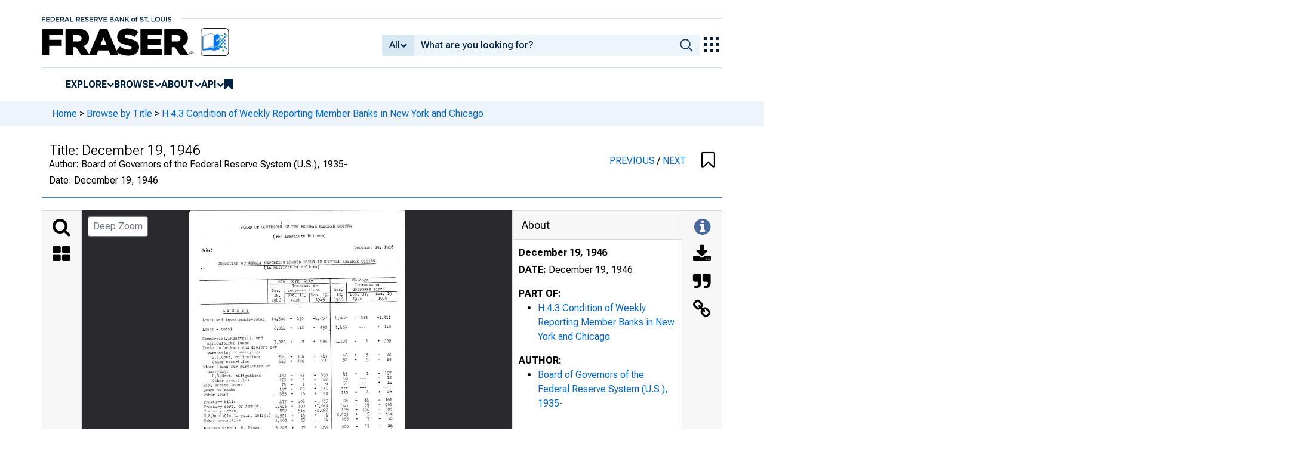

--- FILE ---
content_type: text/css
request_url: https://fraser.stlouisfed.org/assets/css/fraser-styles.css?1767975745
body_size: 4835
content:
body {
  background-color: #FFF;
  color: #000;
}

a#stlfed-link:after {
  content: none !important;
}

a[href^="http://"]:after,
a[href^="https://"]:after {
  content: "\f08e";
  font-family: FontAwesome;
  font-weight: normal;
  font-style: normal;
  display: inline-block;
  text-decoration: none;
  padding-left: 3px;
}

a[href^="https://fraser.stlouisfed.org"]:after,
a[href^="https://fraser.stlouisfed.org/blog"]:after,
a[href^="https://fraser-sdu.stlouisfed.org/blog"]:after,
a[href^="https://fraser-dev.stlouisfed.org/blog"]:after,
a[href^="https://fraser-qa.stlouisfed.org/blog"]:after,
a[target=_self]:after,
a.no-external-icon:after {
  content: "" !important;
  padding-left: 0;
}

h2 {
  font-size: 22px;
  font-weight: bold;
}

p, li {
  font-size: 16px;
  line-height: 1.5em;
}

#header {
  padding: 0 0;
}

.dark-blue-background {
  background: #022856;
}

#head-search-form {
  margin-top: 30px;
  text-align: left;
}
#head-search-form #head-search {
  border-radius: 0;
  border-color: #8092b5;
  float: none;
}
#head-search-form .btn {
  background: #52668b;
  border-color: #52668b;
  color: #FFF;
}
#head-search-form #autoComplete_list_1 {
  position: absolute;
  max-height: 226px;
  overflow-y: scroll;
  top: 100%;
  left: 0;
  right: 0;
  padding: 0;
  border-radius: 4px;
  background-color: #fff;
  border: 1px solid rgba(33, 33, 33, 0.1);
  z-index: 1000;
  outline: 0;
}
#head-search-form #autoComplete_list_1 li:hover, #head-search-form #autoComplete_list_1 .autocomplete_selected {
  background: none repeat scroll 0 0 #ebebeb;
  cursor: pointer;
}
#head-search-form #autoComplete_list_1 li {
  background: inherit;
  border-color: #ccc;
  border-image: none;
  border-style: solid;
  border-width: 0 1px;
  display: block;
  font-size: 16px;
  font-weight: normal;
  padding: 4px 12px;
  cursor: pointer;
}
#head-search-form #autoComplete_list_1 .type, #head-search-form #autoComplete_list_1 .title {
  white-space: nowrap;
}
#head-search-form #autoComplete_list_1 span.title {
  color: #23527c;
  font-size: 1em;
}
#head-search-form #autoComplete_list_1 span.type {
  color: darkgrey;
  font-style: italic;
  font-size: 1em;
}
#head-search-form .dropdown-menu {
  min-width: 100px;
}
#head-search-form .input-group {
  float: right;
}

.record-metadata .input-group .btn.btn-outline-secondary, .record-metadata input {
  font-size: 16px;
}

.share-box .input-group .btn.btn-outline-secondary, .share-box input, .share-box textarea {
  font-size: 16px;
}

.fraser-font-sm {
  font-size: 1rem !important;
}

.navbar {
  background: #E9EFF8;
  padding: 0 0;
  border-radius: 0;
  margin-bottom: 0;
  min-height: auto;
}
.navbar .nav-link {
  padding: 12px 16px !important;
}
.navbar ul li a, .navbar ul li span {
  display: block;
  padding: 12px 16px;
  color: #022856;
}
.navbar ul li a:hover, .navbar ul li span:hover {
  background: inherit;
}
.navbar ul li a .fa-caret-down, .navbar ul li a .fa-caret-right, .navbar ul li span .fa-caret-down, .navbar ul li span .fa-caret-right {
  margin-left: 2px;
}
.navbar ul li:first-child a {
  padding-left: 4px;
}

ul#main-nav {
  width: 100%;
}

#main-nav li {
  list-style-type: none;
  padding: 0;
  position: static;
  margin: 0;
  color: #022856;
}

#main-nav li.rightnav {
  float: right;
}

.title-search, .series-search, .author-search, .subject-search, .theme-search {
  border-bottom: 3px solid #557B97;
}
.title-search div input, .title-search input::placeholder, .title-search button, .title-search .form-control, .series-search div input, .series-search input::placeholder, .series-search button, .series-search .form-control, .author-search div input, .author-search input::placeholder, .author-search button, .author-search .form-control, .subject-search div input, .subject-search input::placeholder, .subject-search button, .subject-search .form-control, .theme-search div input, .theme-search input::placeholder, .theme-search button, .theme-search .form-control {
  background-color: #EDF5FA;
  font-color: #173B5B;
  color: #173B5B;
  border: none;
  font-weight: 500;
}

.bookmarkBtn {
  cursor: pointer;
  color: black;
  text-align: right;
}

.bookmarkBtn.searchBookmarkBtn {
  text-align: right;
  margin-right: 30px;
  margin-top: 10px;
}

#main-nav li a:hover {
  text-decoration: none;
  background: #022856;
  color: #FFF;
}

#main-nav .dropdown-content {
  display: none;
  background-color: #E9EFF8;
  min-width: 160px;
  z-index: 200010;
  padding: 0;
}

#main-nav .dropdown-content ul {
  margin-top: -45px;
  margin-left: 150px;
}

#main-nav .dropdown-content a {
  color: #022856;
  padding: 12px 16px;
  text-decoration: none;
  display: block;
}

#main-nav .dropdown-content {
  position: absolute;
}

#main-nav .signin,
#main-nav .my-account-link {
  padding-right: 0px;
}

#main-nav .dropdown-content a:hover {
  background-color: #022856;
  color: #FFF;
}

.dropdown:hover .dropbtn {
  background-color: #3e8e41;
}

.nav-search {
  float: left;
  padding-left: 15px;
  padding-top: 3px;
  width: 85%;
}
.nav-search .input-sm {
  border-radius: 0px;
}

ul.nav-browse-by {
  float: right;
}
ul.nav-browse-by li {
  color: rgb(166, 168, 181);
}
ul.nav-browse-by li:first-child, ul.nav-browse-by li:last-child {
  border: none;
}
ul.nav-browse-by li a, ul.nav-browse-by li span {
  color: inherit;
}

#breadcrumbs {
  background: #EDF5FA;
  color: rgb(58, 58, 55);
  margin: 0;
  padding: 10px 20px;
}
#breadcrumbs a {
  color: #0066CC;
}

#twitter-x-link-title {
  margin-right: 0;
}

.twitter-x-logo {
  max-height: 14.5px;
  max-width: 15.5px;
  margin: 5px 0;
}

.twitter-x-black-bg {
  background-color: black;
  height: 34px;
  width: 34px;
  border-radius: 6px;
  margin-top: 2px;
  justify-content: center;
}

.x-logo-white {
  height: 27px;
  margin: 3.5px 3.5px;
}

#footer {
  background: #022856;
  color: #FFF;
  font-size: 1em;
  padding: 5px 10px;
}
#footer a {
  color: #FFF;
}
#footer div {
  padding: 5px 0;
}
#footer .footer-section-header {
  letter-spacing: 1px;
  text-transform: uppercase;
  float: left;
  margin-top: 2px;
}
#footer ul {
  list-style-type: none;
  margin: 0;
  padding: 0;
}
#footer ul li {
  margin: 0;
  padding: 5px 8px;
  white-space: nowrap;
}
#footer ul li.last-item {
  border: none;
}
@media (min-width: 992px) {
  #footer .footerfollow {
    float: right;
  }
}
#footer .footerfollow li {
  border: none;
  text-align: left;
}
#footer .newsletter-form .btn.btn-default {
  color: #022856;
  background-color: #E9EFF8;
}
#footer a[href^="http://"]::after, #footer a[href^="https://"]::after {
  display: none;
}

#address {
  background: rgb(71, 106, 154);
  color: #FFF;
  padding: 10px;
  text-align: center;
}
#address a[href^="http://"]::after, #address a[href^="https://"]::after {
  display: none;
}

.container {
  background: #FFF;
}

a {
  text-decoration: none;
}

.content-header-container {
  background-color: white;
  padding: 10px 0;
  border-bottom: 3px solid #557B97;
  margin-bottom: 20px;
}
.content-header-container h1 {
  font-size: 24px;
  font-weight: 300;
  padding: 0;
  margin-bottom: 0;
}
.content-header-container .content-header-label {
  font-weight: 500;
  color: black;
}
.content-header-container .content-header-subheader {
  letter-spacing: 1px;
  text-transform: uppercase;
  margin-top: 4px;
}
.content-header-container h4 {
  font-size: 24px;
  font-weight: normal;
}
.content-header-container h6 {
  font-size: 16px;
  font-weight: normal;
}
.content-header-container .fa-angle-double-right, .content-header-container .fa-angle-double-left {
  display: none;
}
.content-header-container .fa-bookmark {
  color: #0066CC;
}

.content-header h1 a {
  color: #000;
}

.btn-block {
  white-space: normal;
}

.btn-search-within {
  background: #CCC;
}

.item-count {
  color: #000;
  font-size: 1em;
  font-style: italic;
}

.shade, .shade2 {
  margin: 10px 0 0 0;
  padding: 5px 7px;
  text-transform: uppercase;
  font-weight: bold;
}
.shade .shade-more-btn, .shade2 .shade-more-btn {
  color: #CCC;
  float: right;
  text-transform: lowercase;
}

.shade.active {
  border-bottom: 1px solid lightgray;
}

.shade-content {
  padding: 10px;
}

.metadata-heading {
  font-size: 16px;
  font-weight: bold;
  text-transform: uppercase;
}

.toc ul, .record-list ul {
  margin: 0;
  padding: 0;
}
.toc ul li, .record-list ul li {
  list-style-type: none;
  border-bottom: 1px solid #F5F5F5;
  margin: 0;
  padding: 0.5em 0;
}
.toc ul .author, .record-list ul .author {
  color: #999;
  font-size: 1em;
}

.abstract {
  font-size: 1.1em;
}

.two-columns {
  -moz-column-count: 2;
  column-count: 2;
  -moz-column-gap: 20px;
  column-gap: 20px;
}

.showmore {
  font-size: 1em;
  margin-left: 10px !important;
  color: #0066cc;
  cursor: pointer;
}

.share-box {
  margin-top: 1em;
  margin-bottom: 1em;
}
.share-box input {
  max-width: 500px;
  display: inline-block;
}
.share-box a {
  font-size: 16px;
  color: #FFF;
  display: inline-block;
  padding: 0.5em 1em;
  text-decoration: none;
  text-transform: uppercase;
  letter-spacing: 1px;
}

.featured-page {
  margin: 20px 0px;
}
.featured-page .featured-content {
  margin: 0 0 1.5em 0;
  border-bottom: 1px dotted #ccc;
  padding-bottom: 1.5em;
}
.featured-page .featured-content .featured-title {
  font-size: 24px;
  margin-bottom: 2px;
}
.featured-page .featured-content .featured-summary {
  clear: both;
  padding: 12px 0 0 0;
}

.whats-new-page {
  margin: 10px 0;
}
.whats-new-page h1 {
  font-size: 24px;
}
.whats-new-page li {
  list-style-type: none;
  font-size: 1.2em;
  line-height: 1.5em;
  padding: 10px 0;
  margin-left: 20px;
  border-bottom: 1px solid rgb(230, 231, 232);
}
.whats-new-page li .date {
  color: #666;
}

#h_o_n_e_y_p_o_t {
  display: none;
}

.pdfobject-container {
  height: 903px;
  width: 100%;
}

.metadata-buttons a {
  display: block;
  margin-top: 5px;
}

.education-page {
  padding: 10px 0;
}
.education-page .intro {
  font-size: 1.2em;
  line-height: 1.5em;
  margin: 10px 0 20px 0;
}
.education-page .education-theme {
  border: 1px solid #CCC;
  margin-bottom: 15px;
}
.education-page .education-theme h2 {
  padding-left: 10px;
  font-weight: bold;
}
.education-page .education-theme .row {
  font-size: 1.1em;
  margin: 10px 0;
}

#asklibrarian .form-group {
  margin-bottom: 15px;
}

@media only screen and (max-width: 768px) {
  body {
    font-size: 16px;
  }
  .content-header h1 {
    font-size: 20px;
    margin-bottom: 8px;
  }
  .navbar ul li {
    border: none;
    padding: 10px 0;
  }
  .navbar ul li:first-child a {
    padding-left: 10px;
  }
  ul.nav-browse-by {
    float: none !important;
  }
  .two-columns {
    -moz-column-count: 1;
    column-count: 1;
    -moz-column-gap: 0px;
    column-gap: 0px;
  }
}
@media (max-width: 992px) {
  body {
    font-size: 16px;
  }
  .navbar ul li {
    border: none !important;
    padding: 10px 0;
  }
  .navbar ul li:first-child a {
    padding-left: 10px;
  }
  ul.nav-browse-by {
    float: none !important;
  }
  .navbar-header {
    float: none;
  }
  .navbar-left, .navbar-right {
    float: none !important;
  }
  .navbar-toggle {
    display: block;
  }
  .navbar-collapse {
    border-top: 1px solid transparent;
    box-shadow: inset 0 1px 0 rgba(255, 255, 255, 0.1);
  }
  .navbar-fixed-top {
    top: 0;
    border-width: 0 0 1px;
  }
  .navbar-nav {
    float: none !important;
    margin-top: 7.5px;
  }
  .navbar-nav > li {
    float: none;
  }
  .navbar-nav > li > a {
    padding-top: 10px;
    padding-bottom: 10px;
  }
  #main-nav li a {
    padding: 1em !important;
  }
  .collapse.in {
    display: block !important;
  }
  .about-page .nav li a {
    width: 100%;
    display: inline-block;
  }
  .about-page .nav li button {
    display: inline-block !important;
  }
}
.toggle {
  width: 42px !important;
  height: 19px !important;
}

.timeline-description a, .timeline-list a {
  font-weight: bold;
}

.zoomlink {
  cursor: pointer;
}

@media only screen and (max-width: 767px) {
  #main-nav .dropdown-content,
  #main-nav .dropdown-content ul {
    position: relative;
    background: inherit;
    margin-left: 25px;
    margin-top: auto;
  }
}
.card-container {
  margin-bottom: 20px;
}

.card {
  display: flex;
  flex-wrap: wrap;
  border-radius: 0.25rem;
}

.card-header {
  padding: 0.75rem 1.25rem;
  margin-bottom: 0;
  background-color: rgba(0, 0, 0, 0.03);
  border-bottom: 1px solid rgba(0, 0, 0, 0.125);
  width: 100%;
}

.card-img-top {
  border-top-left-radius: calc(0.25rem - 1px);
  border-top-right-radius: calc(0.25rem - 1px);
}

.card img {
  width: 100%;
}

.card-body {
  padding: 0 10px;
  width: 100%;
  color: black;
}

.card-title {
  font-weight: bold;
  margin-bottom: 0.75rem;
}

.card-text {
  line-height: 1.5em;
  overflow: hidden;
  line-height: 1.4em;
  text-align: left;
  display: -webkit-box;
  -webkit-box-orient: vertical;
}

.wb5 .card-text {
  -webkit-line-clamp: 5;
}

.wb3 .card-text {
  -webkit-line-clamp: 4;
}

.card blockquote {
  color: black;
}

.about-page h4 {
  font-weight: bold;
}
.about-page .about-toc {
  margin-bottom: 30px;
}
.about-page .nav li a {
  background: rgb(219, 232, 239);
  color: #0066cc !important;
}
.about-page .nav li {
  margin-top: 2px;
}
.about-page .nav #nav-subtab {
  margin-left: 20px;
}
.about-page .about-nav {
  margin-bottom: 20px;
}
.about-page ol li {
  padding-left: 10px;
  margin-bottom: 10px;
}

--- FILE ---
content_type: image/svg+xml
request_url: https://iiif.slf.digirati.io/svg/item/579850/579850_0_0000
body_size: 30521
content:
<svg viewBox="0 0 2336 3724" xmlns="http://www.w3.org/2000/svg">
  <text x="556" y="187" textLength="1206" font-size="46" lengthAdjust="spacingAndGlyphs" class="text-line-segment">OF FEDERAL RESERVE SYSTEM</text>
  <text x="910" y="288" textLength="558" font-size="46" lengthAdjust="spacingAndGlyphs" class="text-line-segment">(For Immediate Release)</text>
  <text x="131" y="440" textLength="120" font-size="51" lengthAdjust="spacingAndGlyphs" class="text-line-segment">H.iu3</text>
  <text x="1787" y="410" textLength="428" font-size="51" lengthAdjust="spacingAndGlyphs" class="text-line-segment">December 19* 19^-6</text>
  <text x="309" y="573" textLength="1700" font-size="46" lengthAdjust="spacingAndGlyphs" class="text-line-segment">CONTjTTTOTJ OF WEEKLY REPORTING MEMBER BANKS IN CENTRAL RESERVE CITIaS</text>
  <text x="814" y="624" textLength="584" font-size="46" lengthAdjust="spacingAndGlyphs" class="text-line-segment">(In millions of dollars)</text>
  <text x="364" y="1094" textLength="254" font-size="46" lengthAdjust="spacingAndGlyphs" class="text-line-segment">ASSETS</text>
  <text x="144" y="1193" textLength="666" font-size="46" lengthAdjust="spacingAndGlyphs" class="text-line-segment">Loans and investments-total</text>
  <text x="895" y="1193" textLength="341" font-size="46" lengthAdjust="spacingAndGlyphs" class="text-line-segment">19#300 * 150</text>
  <text x="144" y="1293" textLength="310" font-size="46" lengthAdjust="spacingAndGlyphs" class="text-line-segment">Loans - total</text>
  <text x="919" y="1287" textLength="313" font-size="46" lengthAdjust="spacingAndGlyphs" class="text-line-segment">b, OI4I4 + He-</text>
  <text x="965" y="775" textLength="371" font-size="46" lengthAdjust="spacingAndGlyphs" class="text-line-segment">New York City</text>
  <text x="1768" y="764" textLength="170" font-size="46" lengthAdjust="spacingAndGlyphs" class="text-line-segment">Chicago</text>
  <text x="892" y="881" textLength="88" font-size="46" lengthAdjust="spacingAndGlyphs" class="text-line-segment">Dec.</text>
  <text x="920" y="934" textLength="59" font-size="46" lengthAdjust="spacingAndGlyphs" class="text-line-segment">18,</text>
  <text x="896" y="987" textLength="99" font-size="51" lengthAdjust="spacingAndGlyphs" class="text-line-segment">I9I46</text>
  <text x="144" y="1397" textLength="646" font-size="46" lengthAdjust="spacingAndGlyphs" class="text-line-segment">Commercial, industrial, and</text>
  <text x="196" y="1445" textLength="442" font-size="46" lengthAdjust="spacingAndGlyphs" class="text-line-segment">agricultural loans</text>
  <text x="920" y="1445" textLength="200" font-size="46" lengthAdjust="spacingAndGlyphs" class="text-line-segment">3&gt;826 +</text>
  <text x="1193" y="1445" textLength="44" font-size="46" lengthAdjust="spacingAndGlyphs" class="text-line-segment">u8</text>
  <text x="148" y="1497" textLength="794" font-size="46" lengthAdjust="spacingAndGlyphs" class="text-line-segment">to brokers and dealers for</text>
  <text x="196" y="1550" textLength="563" font-size="46" lengthAdjust="spacingAndGlyphs" class="text-line-segment">purchasing or carryings</text>
  <text x="246" y="1600" textLength="517" font-size="46" lengthAdjust="spacingAndGlyphs" class="text-line-segment">U.S.Govt, obligations</text>
  <text x="974" y="1600" textLength="137" font-size="46" lengthAdjust="spacingAndGlyphs" class="text-line-segment">59U -</text>
  <text x="1175" y="1600" textLength="72" font-size="46" lengthAdjust="spacingAndGlyphs" class="text-line-segment">II4I4</text>
  <text x="249" y="1652" textLength="387" font-size="46" lengthAdjust="spacingAndGlyphs" class="text-line-segment">Other securities</text>
  <text x="973" y="1646" textLength="142" font-size="46" lengthAdjust="spacingAndGlyphs" class="text-line-segment">hh3 H</text>
  <text x="151" y="1702" textLength="720" font-size="46" lengthAdjust="spacingAndGlyphs" class="text-line-segment">Other loans for purchasing or</text>
  <text x="201" y="1755" textLength="210" font-size="46" lengthAdjust="spacingAndGlyphs" class="text-line-segment">carrying:</text>
  <text x="248" y="1802" textLength="519" font-size="46" lengthAdjust="spacingAndGlyphs" class="text-line-segment">U.S.Govt, obligations</text>
  <text x="978" y="1802" textLength="137" font-size="46" lengthAdjust="spacingAndGlyphs" class="text-line-segment">182 -</text>
  <text x="251" y="1854" textLength="388" font-size="46" lengthAdjust="spacingAndGlyphs" class="text-line-segment">Other securities</text>
  <text x="980" y="1848" textLength="137" font-size="46" lengthAdjust="spacingAndGlyphs" class="text-line-segment">173 H</text>
  <text x="151" y="1905" textLength="416" font-size="46" lengthAdjust="spacingAndGlyphs" class="text-line-segment">Real estate loans</text>
  <text x="1001" y="1905" textLength="52" font-size="46" lengthAdjust="spacingAndGlyphs" class="text-line-segment">7*4</text>
  <text x="153" y="1955" textLength="339" font-size="46" lengthAdjust="spacingAndGlyphs" class="text-line-segment">Loans to banks</text>
  <text x="981" y="1955" textLength="70" font-size="46" lengthAdjust="spacingAndGlyphs" class="text-line-segment">1&gt;'7</text>
  <text x="155" y="2007" textLength="262" font-size="46" lengthAdjust="spacingAndGlyphs" class="text-line-segment">Other</text>
  <text x="909" y="2007" textLength="202" font-size="46" lengthAdjust="spacingAndGlyphs" class="text-line-segment">. 555 '</text>
  <text x="155" y="2086" textLength="334" font-size="46" lengthAdjust="spacingAndGlyphs" class="text-line-segment">Treasury bills</text>
  <text x="157" y="2135" textLength="612" font-size="46" lengthAdjust="spacingAndGlyphs" class="text-line-segment">Treasury cert, of indebt.</text>
  <text x="159" y="2187" textLength="336" font-size="46" lengthAdjust="spacingAndGlyphs" class="text-line-segment">Treasury notes</text>
  <text x="155" y="2235" textLength="714" font-size="46" lengthAdjust="spacingAndGlyphs" class="text-line-segment">U.S.bonds(incl. guar, oblig.)</text>
  <text x="160" y="2288" textLength="385" font-size="46" lengthAdjust="spacingAndGlyphs" class="text-line-segment">Other securities</text>
  <text x="160" y="2371" textLength="594" font-size="46" lengthAdjust="spacingAndGlyphs" class="text-line-segment">Reserve with F. R. Banks</text>
  <text x="160" y="2424" textLength="314" font-size="46" lengthAdjust="spacingAndGlyphs" class="text-line-segment">Cash in vault</text>
  <text x="162" y="2471" textLength="692" font-size="46" lengthAdjust="spacingAndGlyphs" class="text-line-segment">Balances with domestic banks</text>
  <text x="162" y="2522" textLength="439" font-size="46" lengthAdjust="spacingAndGlyphs" class="text-line-segment">Other assets - net</text>
  <text x="289" y="2606" textLength="498" font-size="46" lengthAdjust="spacingAndGlyphs" class="text-line-segment">L I ABILITIES</text>
  <text x="164" y="2684" textLength="595" font-size="46" lengthAdjust="spacingAndGlyphs" class="text-line-segment">Demand deposits adjusted</text>
  <text x="166" y="2737" textLength="311" font-size="46" lengthAdjust="spacingAndGlyphs" class="text-line-segment">Time deposits</text>
  <text x="164" y="2787" textLength="614" font-size="46" lengthAdjust="spacingAndGlyphs" class="text-line-segment">U.S. Government deposits,</text>
  <text x="169" y="2840" textLength="476" font-size="46" lengthAdjust="spacingAndGlyphs" class="text-line-segment">Interbank deposits $</text>
  <text x="264" y="2891" textLength="341" font-size="46" lengthAdjust="spacingAndGlyphs" class="text-line-segment">Domestic banks</text>
  <text x="268" y="2942" textLength="340" font-size="46" lengthAdjust="spacingAndGlyphs" class="text-line-segment">Foreign banks</text>
  <text x="169" y="2995" textLength="238" font-size="46" lengthAdjust="spacingAndGlyphs" class="text-line-segment">Borrowings</text>
  <text x="171" y="3044" textLength="410" font-size="46" lengthAdjust="spacingAndGlyphs" class="text-line-segment">Other liabilities</text>
  <text x="268" y="3093" textLength="402" font-size="46" lengthAdjust="spacingAndGlyphs" class="text-line-segment">CAPITAL ACCOUNTS</text>
  <text x="932" y="2137" textLength="34" font-size="46" lengthAdjust="spacingAndGlyphs" class="text-line-segment">1,</text>
  <text x="929" y="2247" textLength="36" font-size="46" lengthAdjust="spacingAndGlyphs" class="text-line-segment">9,</text>
  <text x="937" y="2288" textLength="34" font-size="46" lengthAdjust="spacingAndGlyphs" class="text-line-segment">1,</text>
  <text x="979" y="2089" textLength="71" font-size="46" lengthAdjust="spacingAndGlyphs" class="text-line-segment">U77</text>
  <text x="982" y="2140" textLength="67" font-size="46" lengthAdjust="spacingAndGlyphs" class="text-line-segment">503</text>
  <text x="981" y="2186" textLength="70" font-size="51" lengthAdjust="spacingAndGlyphs" class="text-line-segment">882</text>
  <text x="982" y="2242" textLength="70" font-size="46" lengthAdjust="spacingAndGlyphs" class="text-line-segment">331</text>
  <text x="982" y="2290" textLength="69" font-size="46" lengthAdjust="spacingAndGlyphs" class="text-line-segment">063</text>
  <text x="1118" y="825" textLength="265" font-size="46" lengthAdjust="spacingAndGlyphs" class="text-line-segment">Increase or</text>
  <text x="1068" y="876" textLength="338" font-size="46" lengthAdjust="spacingAndGlyphs" class="text-line-segment">decrease since</text>
  <text x="1568" y="870" textLength="88" font-size="46" lengthAdjust="spacingAndGlyphs" class="text-line-segment">Dec.</text>
  <text x="1068" y="928" textLength="188" font-size="46" lengthAdjust="spacingAndGlyphs" class="text-line-segment">Dec. 11,</text>
  <text x="1097" y="984" textLength="98" font-size="51" lengthAdjust="spacingAndGlyphs" class="text-line-segment">19U6</text>
  <text x="1108" y="2126" textLength="18" font-size="36" lengthAdjust="spacingAndGlyphs" class="text-line-segment">+</text>
  <text x="1109" y="2228" textLength="18" font-size="36" lengthAdjust="spacingAndGlyphs" class="text-line-segment">+</text>
  <text x="1109" y="2281" textLength="18" font-size="36" lengthAdjust="spacingAndGlyphs" class="text-line-segment">+</text>
  <text x="935" y="2371" textLength="199" font-size="46" lengthAdjust="spacingAndGlyphs" class="text-line-segment">3,893 +</text>
  <text x="988" y="2419" textLength="69" font-size="51" lengthAdjust="spacingAndGlyphs" class="text-line-segment">130</text>
  <text x="1012" y="2468" textLength="44" font-size="46" lengthAdjust="spacingAndGlyphs" class="text-line-segment">33</text>
  <text x="1137" y="2468" textLength="23" font-size="46" lengthAdjust="spacingAndGlyphs" class="text-line-segment">+</text>
  <text x="987" y="2521" textLength="138" font-size="46" lengthAdjust="spacingAndGlyphs" class="text-line-segment">303 -</text>
  <text x="1211" y="2521" textLength="44" font-size="46" lengthAdjust="spacingAndGlyphs" class="text-line-segment">37</text>
  <text x="917" y="2681" textLength="222" font-size="46" lengthAdjust="spacingAndGlyphs" class="text-line-segment">15,083 +</text>
  <text x="943" y="2730" textLength="198" font-size="46" lengthAdjust="spacingAndGlyphs" class="text-line-segment">1,287 +</text>
  <text x="987" y="2783" textLength="144" font-size="51" lengthAdjust="spacingAndGlyphs" class="text-line-segment">J488 -</text>
  <text x="1202" y="1804" textLength="43" font-size="46" lengthAdjust="spacingAndGlyphs" class="text-line-segment">37</text>
  <text x="1227" y="1855" textLength="20" font-size="46" lengthAdjust="spacingAndGlyphs" class="text-line-segment">3</text>
  <text x="1230" y="1898" textLength="11" font-size="46" lengthAdjust="spacingAndGlyphs" class="text-line-segment">l</text>
  <text x="1202" y="1948" textLength="47" font-size="51" lengthAdjust="spacingAndGlyphs" class="text-line-segment">28</text>
  <text x="1206" y="1998" textLength="46" font-size="51" lengthAdjust="spacingAndGlyphs" class="text-line-segment">16</text>
  <text x="1178" y="2084" textLength="75" font-size="51" lengthAdjust="spacingAndGlyphs" class="text-line-segment">U03</text>
  <text x="1184" y="2133" textLength="67" font-size="46" lengthAdjust="spacingAndGlyphs" class="text-line-segment">100</text>
  <text x="1184" y="2187" textLength="70" font-size="51" lengthAdjust="spacingAndGlyphs" class="text-line-segment">513</text>
  <text x="1211" y="2237" textLength="46" font-size="51" lengthAdjust="spacingAndGlyphs" class="text-line-segment">15</text>
  <text x="1209" y="2292" textLength="44" font-size="46" lengthAdjust="spacingAndGlyphs" class="text-line-segment">33</text>
  <text x="1209" y="2371" textLength="44" font-size="46" lengthAdjust="spacingAndGlyphs" class="text-line-segment">37</text>
  <text x="1187" y="2678" textLength="72" font-size="46" lengthAdjust="spacingAndGlyphs" class="text-line-segment">U6o</text>
  <text x="1243" y="2726" textLength="23" font-size="51" lengthAdjust="spacingAndGlyphs" class="text-line-segment">1</text>
  <text x="1193" y="2784" textLength="67" font-size="46" lengthAdjust="spacingAndGlyphs" class="text-line-segment">653</text>
  <text x="943" y="2882" textLength="321" font-size="46" lengthAdjust="spacingAndGlyphs" class="text-line-segment">3,08U + 26)4</text>
  <text x="945" y="2935" textLength="196" font-size="46" lengthAdjust="spacingAndGlyphs" class="text-line-segment">l,138 +</text>
  <text x="995" y="2990" textLength="146" font-size="46" lengthAdjust="spacingAndGlyphs" class="text-line-segment">155 *</text>
  <text x="993" y="3038" textLength="141" font-size="46" lengthAdjust="spacingAndGlyphs" class="text-line-segment">U2U -</text>
  <text x="1246" y="3038" textLength="20" font-size="46" lengthAdjust="spacingAndGlyphs" class="text-line-segment">5</text>
  <text x="938" y="3086" textLength="124" font-size="51" lengthAdjust="spacingAndGlyphs" class="text-line-segment">2,000</text>
  <text x="171" y="3191" textLength="838" font-size="46" lengthAdjust="spacingAndGlyphs" class="text-line-segment">Debits to demand deposit accounts,</text>
  <text x="221" y="3241" textLength="739" font-size="46" lengthAdjust="spacingAndGlyphs" class="text-line-segment">except interbank and U.S.Govt,</text>
  <text x="223" y="3292" textLength="521" font-size="46" lengthAdjust="spacingAndGlyphs" class="text-line-segment">accounts, during week</text>
  <text x="926" y="3292" textLength="141" font-size="46" lengthAdjust="spacingAndGlyphs" class="text-line-segment">10,158</text>
  <text x="1215" y="2934" textLength="57" font-size="64" lengthAdjust="spacingAndGlyphs" class="text-line-segment">ho</text>
  <text x="1216" y="2989" textLength="57" font-size="64" lengthAdjust="spacingAndGlyphs" class="text-line-segment">h9</text>
  <text x="1319" y="923" textLength="189" font-size="47" lengthAdjust="spacingAndGlyphs" class="text-line-segment">Dec. 19,</text>
  <text x="1374" y="981" textLength="97" font-size="51" lengthAdjust="spacingAndGlyphs" class="text-line-segment">19U5</text>
  <text x="1343" y="1183" textLength="145" font-size="46" lengthAdjust="spacingAndGlyphs" class="text-line-segment">-I4, 652</text>
  <text x="1344" y="1283" textLength="144" font-size="46" lengthAdjust="spacingAndGlyphs" class="text-line-segment">- 858</text>
  <text x="1347" y="1434" textLength="144" font-size="46" lengthAdjust="spacingAndGlyphs" class="text-line-segment">+ 985</text>
  <text x="1353" y="1889" textLength="18" font-size="36" lengthAdjust="spacingAndGlyphs" class="text-line-segment">+</text>
  <text x="1353" y="1935" textLength="18" font-size="36" lengthAdjust="spacingAndGlyphs" class="text-line-segment">+</text>
  <text x="1356" y="1990" textLength="18" font-size="36" lengthAdjust="spacingAndGlyphs" class="text-line-segment">+</text>
  <text x="1421" y="1597" textLength="70" font-size="64" lengthAdjust="spacingAndGlyphs" class="text-line-segment">9kl</text>
  <text x="1424" y="1642" textLength="71" font-size="46" lengthAdjust="spacingAndGlyphs" class="text-line-segment">2U4</text>
  <text x="1450" y="1841" textLength="46" font-size="51" lengthAdjust="spacingAndGlyphs" class="text-line-segment">22</text>
  <text x="1475" y="1902" textLength="20" font-size="46" lengthAdjust="spacingAndGlyphs" class="text-line-segment">9</text>
  <text x="1431" y="1947" textLength="71" font-size="51" lengthAdjust="spacingAndGlyphs" class="text-line-segment">131</text>
  <text x="1452" y="1996" textLength="45" font-size="46" lengthAdjust="spacingAndGlyphs" class="text-line-segment">90</text>
  <text x="1356" y="2081" textLength="145" font-size="46" lengthAdjust="spacingAndGlyphs" class="text-line-segment">- , 133</text>
  <text x="1358" y="2129" textLength="149" font-size="64" lengthAdjust="spacingAndGlyphs" class="text-line-segment">-1,629</text>
  <text x="1359" y="2178" textLength="142" font-size="51" lengthAdjust="spacingAndGlyphs" class="text-line-segment">-2,022</text>
  <text x="1359" y="2225" textLength="23" font-size="46" lengthAdjust="spacingAndGlyphs" class="text-line-segment">+</text>
  <text x="1481" y="2225" textLength="30" font-size="46" lengthAdjust="spacingAndGlyphs" class="text-line-segment">[j.</text>
  <text x="1461" y="2282" textLength="45" font-size="46" lengthAdjust="spacingAndGlyphs" class="text-line-segment">II4</text>
  <text x="1361" y="2354" textLength="17" font-size="34" lengthAdjust="spacingAndGlyphs" class="text-line-segment">+</text>
  <text x="1362" y="2405" textLength="17" font-size="34" lengthAdjust="spacingAndGlyphs" class="text-line-segment">+</text>
  <text x="1362" y="2454" textLength="17" font-size="34" lengthAdjust="spacingAndGlyphs" class="text-line-segment">+</text>
  <text x="1363" y="2505" textLength="28" font-size="46" lengthAdjust="spacingAndGlyphs" class="text-line-segment">4-</text>
  <text x="1459" y="2410" textLength="49" font-size="51" lengthAdjust="spacingAndGlyphs" class="text-line-segment">21</text>
  <text x="1486" y="2461" textLength="23" font-size="51" lengthAdjust="spacingAndGlyphs" class="text-line-segment">8</text>
  <text x="1462" y="2516" textLength="44" font-size="46" lengthAdjust="spacingAndGlyphs" class="text-line-segment">37</text>
  <text x="1365" y="2673" textLength="150" font-size="51" lengthAdjust="spacingAndGlyphs" class="text-line-segment">+1,1406</text>
  <text x="1365" y="2723" textLength="148" font-size="51" lengthAdjust="spacingAndGlyphs" class="text-line-segment">+ 189</text>
  <text x="1366" y="2781" textLength="140" font-size="46" lengthAdjust="spacingAndGlyphs" class="text-line-segment">-5,737</text>
  <text x="1368" y="2879" textLength="143" font-size="46" lengthAdjust="spacingAndGlyphs" class="text-line-segment">- '298</text>
  <text x="1369" y="2925" textLength="145" font-size="46" lengthAdjust="spacingAndGlyphs" class="text-line-segment">+ 110</text>
  <text x="1372" y="3026" textLength="23" font-size="46" lengthAdjust="spacingAndGlyphs" class="text-line-segment">+</text>
  <text x="1474" y="3026" textLength="43" font-size="46" lengthAdjust="spacingAndGlyphs" class="text-line-segment">10</text>
  <text x="1374" y="3081" textLength="23" font-size="46" lengthAdjust="spacingAndGlyphs" class="text-line-segment">+</text>
  <text x="1470" y="3081" textLength="44" font-size="46" lengthAdjust="spacingAndGlyphs" class="text-line-segment">99</text>
  <text x="1447" y="2978" textLength="71" font-size="51" lengthAdjust="spacingAndGlyphs" class="text-line-segment">106</text>
  <text x="1599" y="923" textLength="58" font-size="46" lengthAdjust="spacingAndGlyphs" class="text-line-segment">18,</text>
  <text x="1531" y="975" textLength="141" font-size="58" lengthAdjust="spacingAndGlyphs" class="text-line-segment">1 I9L6</text>
  <text x="1581" y="1178" textLength="126" font-size="51" lengthAdjust="spacingAndGlyphs" class="text-line-segment">14,822</text>
  <text x="1587" y="1282" textLength="119" font-size="46" lengthAdjust="spacingAndGlyphs" class="text-line-segment">1,1463</text>
  <text x="1590" y="1431" textLength="115" font-size="46" lengthAdjust="spacingAndGlyphs" class="text-line-segment">1,105</text>
  <text x="1666" y="1581" textLength="47" font-size="51" lengthAdjust="spacingAndGlyphs" class="text-line-segment">66</text>
  <text x="1665" y="1633" textLength="43" font-size="46" lengthAdjust="spacingAndGlyphs" class="text-line-segment">32</text>
  <text x="1666" y="1788" textLength="50" font-size="46" lengthAdjust="spacingAndGlyphs" class="text-line-segment">U3</text>
  <text x="1671" y="1837" textLength="44" font-size="46" lengthAdjust="spacingAndGlyphs" class="text-line-segment">56</text>
  <text x="1672" y="1887" textLength="44" font-size="46" lengthAdjust="spacingAndGlyphs" class="text-line-segment">51</text>
  <text x="1649" y="1983" textLength="69" font-size="51" lengthAdjust="spacingAndGlyphs" class="text-line-segment">110</text>
  <text x="1669" y="2079" textLength="46" font-size="46" lengthAdjust="spacingAndGlyphs" class="text-line-segment">93</text>
  <text x="1650" y="2129" textLength="70" font-size="46" lengthAdjust="spacingAndGlyphs" class="text-line-segment">5U3</text>
  <text x="1653" y="2175" textLength="71" font-size="51" lengthAdjust="spacingAndGlyphs" class="text-line-segment">165</text>
  <text x="1600" y="2225" textLength="120" font-size="51" lengthAdjust="spacingAndGlyphs" class="text-line-segment">2,203</text>
  <text x="1652" y="2281" textLength="70" font-size="46" lengthAdjust="spacingAndGlyphs" class="text-line-segment">355</text>
  <text x="1653" y="2358" textLength="69" font-size="46" lengthAdjust="spacingAndGlyphs" class="text-line-segment">909</text>
  <text x="1681" y="2406" textLength="45" font-size="46" lengthAdjust="spacingAndGlyphs" class="text-line-segment">36</text>
  <text x="1659" y="2454" textLength="69" font-size="51" lengthAdjust="spacingAndGlyphs" class="text-line-segment">163</text>
  <text x="1683" y="2493" textLength="45" font-size="27" lengthAdjust="spacingAndGlyphs" class="text-line-segment">7.,R</text>
  <text x="1609" y="2676" textLength="116" font-size="46" lengthAdjust="spacingAndGlyphs" class="text-line-segment">3,389</text>
  <text x="1659" y="2725" textLength="69" font-size="46" lengthAdjust="spacingAndGlyphs" class="text-line-segment">833</text>
  <text x="1663" y="2771" textLength="69" font-size="51" lengthAdjust="spacingAndGlyphs" class="text-line-segment">127</text>
  <text x="1616" y="2875" textLength="114" font-size="46" lengthAdjust="spacingAndGlyphs" class="text-line-segment">1,155</text>
  <text x="1688" y="2924" textLength="47" font-size="51" lengthAdjust="spacingAndGlyphs" class="text-line-segment">23</text>
  <text x="1690" y="3029" textLength="50" font-size="46" lengthAdjust="spacingAndGlyphs" class="text-line-segment">U3</text>
  <text x="1668" y="3079" textLength="69" font-size="46" lengthAdjust="spacingAndGlyphs" class="text-line-segment">398</text>
  <text x="1624" y="3279" textLength="115" font-size="46" lengthAdjust="spacingAndGlyphs" class="text-line-segment">1,965</text>
  <text x="1796" y="814" textLength="265" font-size="46" lengthAdjust="spacingAndGlyphs" class="text-line-segment">Increase or</text>
  <text x="1771" y="864" textLength="338" font-size="46" lengthAdjust="spacingAndGlyphs" class="text-line-segment">since</text>
  <text x="1744" y="914" textLength="448" font-size="47" lengthAdjust="spacingAndGlyphs" class="text-line-segment">Dec. 11, I Dec. 19</text>
  <text x="1774" y="972" textLength="99" font-size="51" lengthAdjust="spacingAndGlyphs" class="text-line-segment">I9I46</text>
  <text x="1979" y="972" textLength="169" font-size="51" lengthAdjust="spacingAndGlyphs" class="text-line-segment">1 19U5</text>
  <text x="1784" y="1176" textLength="148" font-size="51" lengthAdjust="spacingAndGlyphs" class="text-line-segment">- 213</text>
  <text x="1806" y="2267" textLength="28" font-size="46" lengthAdjust="spacingAndGlyphs" class="text-line-segment">4-</text>
  <text x="1916" y="1584" textLength="20" font-size="46" lengthAdjust="spacingAndGlyphs" class="text-line-segment">3</text>
  <text x="1921" y="1634" textLength="20" font-size="46" lengthAdjust="spacingAndGlyphs" class="text-line-segment">5</text>
  <text x="1922" y="1985" textLength="29" font-size="46" lengthAdjust="spacingAndGlyphs" class="text-line-segment">U</text>
  <text x="1902" y="2069" textLength="41" font-size="51" lengthAdjust="spacingAndGlyphs" class="text-line-segment">lit</text>
  <text x="1902" y="2126" textLength="44" font-size="46" lengthAdjust="spacingAndGlyphs" class="text-line-segment">55</text>
  <text x="1880" y="2172" textLength="71" font-size="51" lengthAdjust="spacingAndGlyphs" class="text-line-segment">156</text>
  <text x="1930" y="2227" textLength="20" font-size="46" lengthAdjust="spacingAndGlyphs" class="text-line-segment">5</text>
  <text x="1927" y="2277" textLength="20" font-size="46" lengthAdjust="spacingAndGlyphs" class="text-line-segment">7</text>
  <text x="1908" y="2351" textLength="43" font-size="46" lengthAdjust="spacingAndGlyphs" class="text-line-segment">17</text>
  <text x="1930" y="2457" textLength="20" font-size="46" lengthAdjust="spacingAndGlyphs" class="text-line-segment">9</text>
  <text x="1911" y="2501" textLength="43" font-size="46" lengthAdjust="spacingAndGlyphs" class="text-line-segment">13</text>
  <text x="1912" y="2665" textLength="47" font-size="51" lengthAdjust="spacingAndGlyphs" class="text-line-segment">61</text>
  <text x="1940" y="2715" textLength="20" font-size="46" lengthAdjust="spacingAndGlyphs" class="text-line-segment">1</text>
  <text x="1890" y="2772" textLength="66" font-size="46" lengthAdjust="spacingAndGlyphs" class="text-line-segment">179</text>
  <text x="1937" y="2875" textLength="20" font-size="46" lengthAdjust="spacingAndGlyphs" class="text-line-segment">9</text>
  <text x="1943" y="2918" textLength="20" font-size="46" lengthAdjust="spacingAndGlyphs" class="text-line-segment">1</text>
  <text x="2036" y="1174" textLength="142" font-size="46" lengthAdjust="spacingAndGlyphs" class="text-line-segment">-1,313</text>
  <text x="2040" y="1269" textLength="142" font-size="46" lengthAdjust="spacingAndGlyphs" class="text-line-segment">+ 118</text>
  <text x="2041" y="1424" textLength="144" font-size="51" lengthAdjust="spacingAndGlyphs" class="text-line-segment">+ 339</text>
  <text x="2142" y="1575" textLength="43" font-size="46" lengthAdjust="spacingAndGlyphs" class="text-line-segment">72</text>
  <text x="2144" y="1628" textLength="42" font-size="46" lengthAdjust="spacingAndGlyphs" class="text-line-segment">19</text>
  <text x="2046" y="1778" textLength="143" font-size="46" lengthAdjust="spacingAndGlyphs" class="text-line-segment">- • 157</text>
  <text x="2047" y="1875" textLength="23" font-size="46" lengthAdjust="spacingAndGlyphs" class="text-line-segment">+</text>
  <text x="2150" y="1875" textLength="42" font-size="46" lengthAdjust="spacingAndGlyphs" class="text-line-segment">lU</text>
  <text x="2051" y="1978" textLength="20" font-size="46" lengthAdjust="spacingAndGlyphs" class="text-line-segment">*</text>
  <text x="2149" y="1978" textLength="46" font-size="46" lengthAdjust="spacingAndGlyphs" class="text-line-segment">25</text>
  <text x="2149" y="1824" textLength="45" font-size="51" lengthAdjust="spacingAndGlyphs" class="text-line-segment">12</text>
  <text x="2052" y="2064" textLength="144" font-size="46" lengthAdjust="spacingAndGlyphs" class="text-line-segment">- 161</text>
  <text x="2052" y="2117" textLength="142" font-size="51" lengthAdjust="spacingAndGlyphs" class="text-line-segment">- 96I</text>
  <text x="2053" y="2171" textLength="13" font-size="46" lengthAdjust="spacingAndGlyphs" class="text-line-segment">-</text>
  <text x="2130" y="2171" textLength="68" font-size="46" lengthAdjust="spacingAndGlyphs" class="text-line-segment">585</text>
  <text x="2055" y="2215" textLength="143" font-size="51" lengthAdjust="spacingAndGlyphs" class="text-line-segment">+ 312</text>
  <text x="2056" y="2270" textLength="15" font-size="51" lengthAdjust="spacingAndGlyphs" class="text-line-segment">-</text>
  <text x="2154" y="2270" textLength="47" font-size="51" lengthAdjust="spacingAndGlyphs" class="text-line-segment">36</text>
  <text x="2057" y="2344" textLength="15" font-size="51" lengthAdjust="spacingAndGlyphs" class="text-line-segment">-</text>
  <text x="2154" y="2344" textLength="49" font-size="51" lengthAdjust="spacingAndGlyphs" class="text-line-segment">26</text>
  <text x="2177" y="2390" textLength="23" font-size="51" lengthAdjust="spacingAndGlyphs" class="text-line-segment">2</text>
  <text x="2157" y="2448" textLength="45" font-size="46" lengthAdjust="spacingAndGlyphs" class="text-line-segment">36</text>
  <text x="2060" y="2491" textLength="23" font-size="46" lengthAdjust="spacingAndGlyphs" class="text-line-segment">+</text>
  <text x="2184" y="2491" textLength="20" font-size="46" lengthAdjust="spacingAndGlyphs" class="text-line-segment">1</text>
  <text x="2062" y="2663" textLength="23" font-size="46" lengthAdjust="spacingAndGlyphs" class="text-line-segment">+</text>
  <text x="2163" y="2663" textLength="43" font-size="46" lengthAdjust="spacingAndGlyphs" class="text-line-segment">53</text>
  <text x="2063" y="2714" textLength="23" font-size="46" lengthAdjust="spacingAndGlyphs" class="text-line-segment">+</text>
  <text x="2158" y="2714" textLength="45" font-size="46" lengthAdjust="spacingAndGlyphs" class="text-line-segment">97</text>
  <text x="2063" y="2763" textLength="145" font-size="46" lengthAdjust="spacingAndGlyphs" class="text-line-segment">-1,1|.20</text>
  <text x="2066" y="2866" textLength="13" font-size="46" lengthAdjust="spacingAndGlyphs" class="text-line-segment">-</text>
  <text x="2143" y="2866" textLength="68" font-size="46" lengthAdjust="spacingAndGlyphs" class="text-line-segment">13U</text>
  <text x="2068" y="2912" textLength="23" font-size="46" lengthAdjust="spacingAndGlyphs" class="text-line-segment">+</text>
  <text x="2190" y="2912" textLength="20" font-size="46" lengthAdjust="spacingAndGlyphs" class="text-line-segment">3</text>
  <text x="2069" y="3011" textLength="16" font-size="36" lengthAdjust="spacingAndGlyphs" class="text-line-segment">*</text>
  <text x="2071" y="3058" textLength="18" font-size="36" lengthAdjust="spacingAndGlyphs" class="text-line-segment">+</text>
  <text x="2189" y="3013" textLength="23" font-size="51" lengthAdjust="spacingAndGlyphs" class="text-line-segment">2</text>
  <text x="2167" y="3067" textLength="45" font-size="46" lengthAdjust="spacingAndGlyphs" class="text-line-segment">23</text>
  <style>                                     
.text-line-segment { fill: rgba(0,0,0,0) }
.text-line-segment::selection { fill: #fff; background: rgba(15, 76, 155, 0.8) }
  </style>
</svg>

--- FILE ---
content_type: application/javascript
request_url: https://fraser.stlouisfed.org/hzxu_0/q/v/z58-WOM3og/OEuGfDfL2J2wzV/AT9EIQ0C/M0VVJm/doRQ8B
body_size: 181014
content:
(function(){if(typeof Array.prototype.entries!=='function'){Object.defineProperty(Array.prototype,'entries',{value:function(){var index=0;const array=this;return {next:function(){if(index<array.length){return {value:[index,array[index++]],done:false};}else{return {done:true};}},[Symbol.iterator]:function(){return this;}};},writable:true,configurable:true});}}());(function(){cx();var DH;Agk();ctk();var fT=function(){return ["NH2[\x3f1H\'BD\fS\t\x409E<J\'TAY","\t\\&0]ffAD:[","RD","sG3\\u","[6[/F+E\"","<E9S=\\/EY\nS8}5_*6W","OT3M\f]<0`\'BL","H)ULT0G","N:]F*)","\vhm\x00","\f","pv>_`#A2i]O>D/\r;=T#\v","XX-`8","9A;-I\'BH","X+","|p","Ospc","[6[9","(];%H\fee\\/z5H*","<b(L>V=-R#Dr^-\x40,F\"Q(UY\nR1","_","bFv[/e\x00UF","\bWY\nK:\t^&!J2","FH[0[1S!\'A","m!-C.B\x40O:","]X)","\x00R;L\f]&*P\x07B","h\\w\x07","Q *P/XX","R1_3[,!W%^L\rZ:M","AH",")Q","=E*7K+_X","R\x40i7[3F;(AWA","!SY+X>[(P*%P_\x40N+H1B","\x00T+P","T#DK\"I+[","/F.6PE","\n","<E5W!0}","(","G3E","B\rO:H8K<0E2SN\v\\1N9","PX\r^+\x403\\","9\x400W","xK(].c WDX;|f\'!5B_\nS8\t(]o&AfSC\x00R;L8,+J2WD\rNJ4S=%G2S_0\\(A& AfYKCI7L|~.0M(\x07\r\\1N9","++G3[H\rI","\x00R1O5\x40\"","+AI","KZ:]F.6C#B^","rB\x00H2L2F","Q>G;G.#A","\x07\\&f:p&6P.","t]=-A(BLT0Gf\x3f+V2DL\nIv","$ZX","K(]HH/","]\nS","4","Q>Z(|.)A","5]","P]5\\3j=^,1H\'BH\x07","b\x00^9P+6M0S_<N<[5B;B(",".W^3O6_=F*K-SC","G",",L.D&\'AY_\bX-",",Z.","B.7W1Y_\x07","!\\2SCT0G/","","XH",";+PSA",":G)_*6E$ZH","R/T_I:","R|i!%P/\x40HC^0M9oo9","E3BB\x00R2Y0W;!","[^","/W! i#E^Z:","i","J0]<!","a*6R/UH4R-B9\x40","-WW_PG*S#-\x40","J3]$-A","o:H0b#%]#DPv\t\x00o\bM0Sn\fS1L\x3fFbJ\'TAYy0G(im(PrK5Ff","SCO>]3\x40","r;+t4_\x40\nI6_9\"1W2_I*[2.dT4_\x40\nI6_99%H3S","+\x408","{\"DDX-v)\\86E6FH\x07","U*0c\'[H\\;Z","dje\nch","HX2L2F\t1H*I","\x3f+V2","$DHV","RHQ","{D\x00O0Z3T;dk PD\x00Xe5D*dt*CJNT1","\\=t:(HS_T0G","c0%_]o*i`![F"," M5FL^7l$Q*4P/YC","UE^4z(]\x3fV)BB\x00R3","g0r","I[>\\0F%H3S","YBQ:\tS=0LffAZr\x402","J\\1]9V","\"!I)DT","D&7M$ZH","5\x07[","D=B","QH>](W==","H.U","s","H,L.s(!J2","BB%T\'L8","4S^Q+g=_*","-ST\x07R(G","DH\x07H<L","N\fQ3L\x3fF!H#XDPH(S","\n6V)D\rE+[=Q;-J!B[*Z\x3fS;-K(FD,\x07","v0EZf","5\\+!\\\tP","8[<4H\'OcP:","C\fO2H0","\x00R2Y0W;!","[3G! ","2H6J7f&)AffAZr\x402",")","/F5\\;!V\"YZ\r","","&H3SY\fR+A","}\tnp","*S)H0[+dE2BHM+\t(]o7T4SL\x071F2&0A4WOX\x402A;%J%Sit1\t3\x40+!VfBBC_:\t5F*6E$ZHO1F2.6V\'O\r\f_5L\x3fF<dI3EYCU>_9.dO\x40R3\x075F*6E2Y_>v\t1W;,K\"","J>]5\\\n<T4S^T0G\x40=+V","%","LM7H","Y3A;\x00E2W","","DL\rY0D","LIL%","b\x00M.[9!VS[Q*H(W","i]\v\\1]3_","kb","N<[9W!","cio/h\r","<0V/XJ\n[&","]O:G(|  A","Y0","p>]4","%^H\x00V=F$","B.6W#C","s_R-","ZBT1","\\9]9\x40+G","+V=","M9^*#E2St\nX3M","A\f^>EF 6E!S"," PA","[<\nE\b","W.S","0Y\x3f\b","G\'XNQ>K0W","1K+","$\v/W!7K4iII>\vf","r\x00J\x07y","I\x07","wg","DX-H(]=dV#EXI\x40/!+PfWCCR=C9Q;","pc","`2D.(M\"LI:D,Fo0KfRHI-\\\x3fF:6AfXB\r6]9\x40.&H#D\rN+H2Q*j.X\r\fO;L.;+$S\r\nI:[=P#!\bfXB\r>[.S6dK$\\H\x00I,\t1G<0.W[>\t\x07a6)F)Z\nI:[=F 6yn\rX+A3Va","5]D","FLU","Av",">W;%","Y:]=Q\'R#XY","\t","P0K5^*","6A(RHX-","L","Q0H8[!#","Z/\\\nW! K4","3\\;+Q%^^\\-]","W(\\6","\x3f!V","6Q(BDXE=K86M!^Y","H>M","I\nN/H(Q\'R#XY","\'K(XH\x00I6F2","\x409%H","<F2T&6I[L\nQM8\x40*7W","L","\x3f]#(A%Be\\;E9A<M!XLN","/W;","B#1C/X^7X,]","RH\x00R;L\t`\x07K+FB\rX1]","N3","X","B^/\\","Y-\x40*W=","9\\,+\x40#","!%RS_","Q*N5\\<\bA(QY\v","<!W5_B\rn+F.S(!","A*s\'i!n~:r9B\\QB1hkf\n.bW-u:_%#t5\v",":]=){5COT+","6A0S_X","\r_$","_^7T2L3G;we%BDX","_N:]","4S<\vS(f_\fM:[(K","pX\r^+\x403\\","|Z_4\x40(.1P)PDQ",">[;*A5E","H-","-H2K9\x40","\rR;LS\"!","8L(q *P#NY","\x07T,Y0S6",",%P%^a\f^","J=F,,","LI0O5^#","{AHY-\x40*W=Q(UJ_",",A\'R","O5\x40<0j\'[H","/^&\'A","B\rq6G9","M)_\"=","\\,",">[\x3fZ&0A%BXX","eEO:y3[!0DBN:[|b#1Ck_C","ibW#X^\fO\x00M=F.y","\'\x40L\nQL5U\'0",".W4P","\'UNN,\x40>[#-P\x3fHX1]/","G\'ZA0X3L2[:)","CFr2S;-R#N\fY:t|O","\\","9G","O_>]f","\x40:\x40.)A","I)C^P0_9","\x00R","\f1W2Y\x40&K:G(","[Q*L","P0S*[<-F/ZDD<A=\\(!","Z\nU","v*2M%S`\fI6F2w9!J2","\x07","\x40)S","\x07X3]=h","^_\fP:\tW\"+P#iN4]3BoM#AH","+F*^","B3XNT0G|(!Pf\x00R1]9\\;M(RB\x00fdx=q\r$!pdxXLT)L|Q  Akv\x3fSt\x00O","u\'R2H5\\!U3S^","DR\x07"];};var jS=function(){MT=["\x6c\x65\x6e\x67\x74\x68","\x41\x72\x72\x61\x79","\x63\x6f\x6e\x73\x74\x72\x75\x63\x74\x6f\x72","\x6e\x75\x6d\x62\x65\x72"];};var VT=function(){return ["\x6c\x65\x6e\x67\x74\x68","\x41\x72\x72\x61\x79","\x63\x6f\x6e\x73\x74\x72\x75\x63\x74\x6f\x72","\x6e\x75\x6d\x62\x65\x72"];};var XO=function(KO,qW){return KO-qW;};var Og=function(KN,X6){return KN%X6;};var hq=function DS(mO,Jf){'use strict';var mS=DS;switch(mO){case wQ:{fr.push(gt);try{var St=fr.length;var wD=FR({});var fN=new (DH[OX()[LN(xf)].call(null,bg,Eg,VN,gg)][QS(typeof JP()[qR(Vf)],P6([],[][[]]))?JP()[qR(F1)].apply(null,[ZX,L1,gq,MO,Ph]):JP()[qR(HR)](CT,If,nO,Fh,ON)][PT()[fS(sr)](bg,FR(FR(wS)),QE,AD)][GW()[Lf(pN)].call(null,SM,Pt,tS)])();var zT=new (DH[OX()[LN(xf)](QO,FR(Ph),VN,gg)][JP()[qR(HR)](CT,cE,nO,Fh,Kq)][PT()[fS(sr)].call(null,FR(FR(Ph)),CT,QE,AD)][QS(typeof OX()[LN(sT)],P6('',[][[]]))?OX()[LN(bf)].apply(null,[p1,sW,Xh,zX]):OX()[LN(bE)](zf,mq,TV,FE)])();var Nq;return fr.pop(),Nq=FR(rC),Nq;}catch(VD){fr.splice(XO(St,wS),Infinity,gt);var sO;return sO=QS(VD[cW()[hN(wS)](UO,zO,FR({}))][PT()[fS(Th)](FO,FR(FR({})),rO,c1)],OX()[LN(sN)](ER,bf,Et,XN)),fr.pop(),sO;}fr.pop();}break;case vQ:{fr.push(m1);try{var W1=fr.length;var zg=FR([]);var Nf=Ph;var GE=DH[PT()[fS(xf)].call(null,rq,FD,zf,wP)][cW()[hN(RS)].call(null,hf,D1,WX)](DH[cW()[hN(ZS)](vS,MR,XR)][JR(typeof OX()[LN(kq)],P6([],[][[]]))?OX()[LN(nT)].call(null,wS,pP,sX,vX):OX()[LN(bf)](sf,FR(FR(Ph)),gE,AN)],GW()[Lf(DE)](WS,Jt,Eg));if(GE){Nf++;FR(FR(GE[GW()[Lf(gO)](rX,HR,KP)]))&&WO(GE[GW()[Lf(gO)].call(null,rX,HR,bg)][OX()[LN(lq)].apply(null,[HR,FR(FR([])),Pr,ZD])]()[GW()[Lf(GN)](hO,qf,x6)](GW()[Lf(Ir)](V6,tE,CX)),US(wS))&&Nf++;}var WW=Nf[OX()[LN(lq)](qE,RW,Pr,ZD)]();var FS;return fr.pop(),FS=WW,FS;}catch(BE){fr.splice(XO(W1,wS),Infinity,m1);var CP;return CP=QS(typeof GW()[Lf(qf)],'undefined')?GW()[Lf(QO)](PS,BP,pg):GW()[Lf(m6)](VO,xq,wS),fr.pop(),CP;}fr.pop();}break;case HC:{var f1=Jf[kC];var Ig=Jf[rC];fr.push(rr);var J6=qO(null,f1)?null:QW(w6()[lO(Ph)].call(null,zt,FR(FR(Ph)),V1,Gf,Kq),typeof DH[QS(typeof cW()[hN(QO)],'undefined')?cW()[hN(HR)].call(null,tf,ZO,FR({})):cW()[hN(Mg)].apply(null,[rq,lr,HW])])&&f1[DH[cW()[hN(Mg)](rq,lr,p1)][PT()[fS(WX)](nE,L1,Ch,xg)]]||f1[QS(typeof OX()[LN(Eq)],P6([],[][[]]))?OX()[LN(bf)].call(null,FR(Ph),FO,lf,XS):OX()[LN(Lq)](Uf,FR(FR([])),Uw,CO)];if(QW(null,J6)){var IW,kN,bN,BT,YP=[],gW=FR(Ph),bq=FR(wS);try{var UP=fr.length;var Mt=FR(FR(kC));if(bN=(J6=J6.call(f1))[cW()[hN(Wq)](mq,tt,zf)],QS(Ph,Ig)){if(JR(DH[JR(typeof PT()[fS(zf)],'undefined')?PT()[fS(xf)].apply(null,[sN,FR({}),zf,cT]):PT()[fS(Eq)].call(null,FR(FR(wS)),Ph,OO,xg)](J6),J6)){Mt=FR(kC);return;}gW=FR(wS);}else for(;FR(gW=(IW=bN.call(J6))[QS(typeof cW()[hN(vS)],'undefined')?cW()[hN(HR)](vP,AD,F1):cW()[hN(Tr)](nO,bt,FR({}))])&&(YP[OX()[LN(Vf)](L1,vh,JW,MP)](IW[QS(typeof GW()[Lf(Rg)],P6('',[][[]]))?GW()[Lf(QO)].apply(null,[sS,Sg,HR]):GW()[Lf(F1)].call(null,Hk,Ih,Iq)]),JR(YP[OX()[LN(Ph)](sf,vX,lW,Gf)],Ig));gW=FR(Ph));}catch(YE){bq=FR(Ph),kN=YE;}finally{fr.splice(XO(UP,wS),Infinity,rr);try{var J5=fr.length;var LU=FR([]);if(FR(gW)&&QW(null,J6[cW()[hN(gG)](Ph,sD,sW)])&&(BT=J6[QS(typeof cW()[hN(v4)],'undefined')?cW()[hN(HR)](YR,Ib,HR):cW()[hN(gG)].call(null,Ph,sD,pF)](),JR(DH[PT()[fS(xf)](zf,wS,zf,cT)](BT),BT))){LU=FR(FR([]));return;}}finally{fr.splice(XO(J5,wS),Infinity,rr);if(LU){fr.pop();}if(bq)throw kN;}if(Mt){fr.pop();}}var lL;return fr.pop(),lL=YP,lL;}fr.pop();}break;case Q7:{fr.push(O5);var b0;return b0=FR(Cj(OX()[LN(nT)].call(null,FR(FR({})),qE,fh,vX),DH[OX()[LN(xf)].call(null,sf,Eq,dX,gg)][JP()[qR(HR)].call(null,CT,bf,nO,Cg,sN)][PT()[fS(sr)](ER,bf,QE,RN)][GW()[Lf(pN)].call(null,mT,Pt,nG)])||Cj(OX()[LN(nT)].call(null,vj,tS,fh,vX),DH[OX()[LN(xf)](nT,FR([]),dX,gg)][JP()[qR(HR)](CT,wS,nO,Cg,Vf)][PT()[fS(sr)](RS,sN,QE,RN)][OX()[LN(bE)].call(null,sf,Iq,mh,FE)])),fr.pop(),b0;}break;case LJ:{fr.push(W4);if(FR(DH[QS(typeof OX()[LN(U4)],P6([],[][[]]))?OX()[LN(bf)].apply(null,[Wl,pP,Dm,Ep]):OX()[LN(xf)](m1,cE,kU,gg)][mb()[rU(x6)](CX,vX,QF,sN,rq)])){var tG=QS(typeof DH[OX()[LN(xf)].apply(null,[qI,CT,kU,gg])][OX()[LN(HI)](sN,Gf,K6,VU)],w6()[lO(Ph)](zt,bf,v3,xf,Kq))?JR(typeof GW()[Lf(vl)],'undefined')?GW()[Lf(nT)](UG,Eq,FR(FR(Ph))):GW()[Lf(QO)].call(null,IG,xb,FE):w6()[lO(x6)].apply(null,[vc,FR(wS),XY,F1,bf]);var IR;return fr.pop(),IR=tG,IR;}var VA;return VA=GW()[Lf(m6)].apply(null,[pO,xq,cE]),fr.pop(),VA;}break;case R9:{var d4=Jf[kC];var Y4=Jf[rC];fr.push(lU);if(qO(Y4,null)||WO(Y4,d4[OX()[LN(Ph)](gg,E0,nA,Gf)]))Y4=d4[JR(typeof OX()[LN(gq)],'undefined')?OX()[LN(Ph)].apply(null,[Sj,gg,nA,Gf]):OX()[LN(bf)].call(null,FR(wS),QY,Cm,QO)];for(var z3=Ph,rI=new (DH[PT()[fS(nT)](Mg,kq,RW,n0)])(Y4);bl(z3,Y4);z3++)rI[z3]=d4[z3];var vF;return fr.pop(),vF=rI,vF;}break;case x9:{fr.push(XR);if(DH[OX()[LN(xf)](YL,FR(FR([])),PU,gg)][jI()[jR(c5)].call(null,gO,sm,ER,Fc)]){if(DH[PT()[fS(xf)](Sj,FR(FR({})),zf,V0)][cW()[hN(RS)](hf,pm,c5)](DH[OX()[LN(xf)](nO,pF,PU,gg)][jI()[jR(c5)](gO,sm,wS,Fc)][OX()[LN(nT)](Mg,FR(FR(wS)),Bm,vX)],GW()[Lf(Ob)].call(null,fF,r0,RW))){var r5;return r5=QS(typeof GW()[Lf(DE)],P6('',[][[]]))?GW()[Lf(QO)].apply(null,[G3,f3,FR(wS)]):GW()[Lf(nT)](MZ,Eq,rq),fr.pop(),r5;}var cG;return cG=JR(typeof w6()[lO(mq)],P6([],[][[]]))?w6()[lO(x6)](vc,FR(FR(Ph)),R5,CT,bf):w6()[lO(nG)].call(null,c3,tS,VU,FD,pg),fr.pop(),cG;}var RF;return RF=GW()[Lf(m6)].apply(null,[zG,xq,m1]),fr.pop(),RF;}break;case GJ:{fr.push(Tj);var gp=Cj(GW()[Lf(f0)](d6,N5,Gp),DH[OX()[LN(xf)].call(null,FR(FR([])),m6,Q1,gg)])||WO(DH[PT()[fS(sf)].call(null,FR(wS),FD,GA,QX)][cW()[hN(sr)](BA,jf,FE)],Ph)||WO(DH[PT()[fS(sf)](nE,Uf,GA,QX)][jI()[jR(kq)](jG,KI,nG,zR)],Ph);var tj=DH[OX()[LN(xf)].apply(null,[FR(FR({})),HR,Q1,gg])][PT()[fS(Ll)](nE,x6,RG,Fg)](w6()[lO(FO)](pj,FR([]),gr,sN,jG))[JR(typeof Nm()[XI(sN)],P6([],[][[]]))?Nm()[XI(nO)](ER,SY,vj,qE,zR):Nm()[XI(Eq)](m6,DI,gm,n5,YI)];var xA=DH[OX()[LN(xf)](Wl,YL,Q1,gg)][PT()[fS(Ll)].apply(null,[Eg,GA,RG,Fg])](PT()[fS(sT)](FR(Ph),Vf,CT,cN))[JR(typeof Nm()[XI(mq)],P6(PT()[fS(KP)](FE,pb,VG,KJ),[][[]]))?Nm()[XI(nO)](QO,SY,vj,ER,zR):Nm()[XI(Eq)](ON,n3,Eg,Ph,Lp)];var w5=DH[OX()[LN(xf)].apply(null,[bf,Eq,Q1,gg])][PT()[fS(Ll)](ER,vh,RG,Fg)](GW()[Lf(CY)].call(null,mt,tS,FR(Ph)))[JR(typeof Nm()[XI(KP)],'undefined')?Nm()[XI(nO)](CT,SY,vj,FR(Ph),zR):Nm()[XI(Eq)](p1,wc,Y5,FR(FR(wS)),cE)];var ZG;return ZG=PT()[fS(KP)](K4,Vf,VG,KJ)[w6()[lO(KP)](dF,Th,xD,QO,CT)](gp?GW()[Lf(nT)].apply(null,[Z6,Eq,FR(Ph)]):OX()[LN(Mg)](bf,m1,tR,FO),GW()[Lf(Uf)].call(null,M1,Em,qI))[QS(typeof w6()[lO(x6)],'undefined')?w6()[lO(nG)].call(null,Vl,tS,rc,sW,LG):w6()[lO(KP)].apply(null,[dF,zf,xD,CT,CT])](tj?GW()[Lf(nT)].call(null,Z6,Eq,cE):OX()[LN(Mg)].apply(null,[FR(FR([])),Dc,tR,FO]),GW()[Lf(Uf)](M1,Em,Ch))[w6()[lO(KP)](dF,FO,xD,nE,CT)](xA?GW()[Lf(nT)].apply(null,[Z6,Eq,zU]):JR(typeof OX()[LN(Tr)],P6('',[][[]]))?OX()[LN(Mg)](K4,FR(FR(wS)),tR,FO):OX()[LN(bf)].call(null,pP,Mg,cc,qG),GW()[Lf(Uf)](M1,Em,xf))[w6()[lO(KP)].apply(null,[dF,Wl,xD,rO,CT])](w5?JR(typeof GW()[Lf(bf)],P6([],[][[]]))?GW()[Lf(nT)].apply(null,[Z6,Eq,A3]):GW()[Lf(QO)](Nb,hj,BI):OX()[LN(Mg)].call(null,A3,vh,tR,FO)),fr.pop(),ZG;}break;case K9:{fr.push(IZ);var gc=JR(typeof GW()[Lf(QO)],'undefined')?GW()[Lf(m6)](hX,xq,gG):GW()[Lf(QO)].call(null,Yb,NZ,kq);try{var zY=fr.length;var Lb=FR([]);gc=JR(typeof DH[QS(typeof JP()[qR(KP)],'undefined')?JP()[qR(F1)](CX,lj,Sc,tY,lq):JP()[qR(jG)](QO,Yc,Ph,tf,vX)],w6()[lO(Ph)](zt,wS,EY,x6,Kq))?GW()[Lf(nT)].call(null,PA,Eq,zU):OX()[LN(Mg)](p1,F1,gm,FO);}catch(lR){fr.splice(XO(zY,wS),Infinity,IZ);gc=jI()[jR(KP)](wS,dF,ER,Mp);}var Hj;return fr.pop(),Hj=gc,Hj;}break;case Wx:{fr.push(qc);var Fl=GW()[Lf(m6)].call(null,B6,xq,tF);try{var WA=fr.length;var GG=FR({});if(DH[PT()[fS(sf)].call(null,kY,FR(FR(wS)),GA,Rh)][OX()[LN(pg)](Ab,pP,lh,CF)]&&DH[PT()[fS(sf)].call(null,nG,CT,GA,Rh)][OX()[LN(pg)](FR({}),CX,lh,CF)][Ph]){var M3=QS(DH[PT()[fS(sf)](FR(FR([])),n5,GA,Rh)][OX()[LN(pg)](Fm,nE,lh,CF)][w6()[lO(mq)].call(null,Dp,Tr,kE,K4,Vf)](RI[Lq]),DH[PT()[fS(sf)].apply(null,[FR(FR([])),FR(FR(wS)),GA,Rh])][OX()[LN(pg)].apply(null,[Lq,vj,lh,CF])][Ph]);var MY=M3?QS(typeof GW()[Lf(F1)],P6('',[][[]]))?GW()[Lf(QO)](Gj,F1,Wl):GW()[Lf(nT)](gP,Eq,x6):OX()[LN(Mg)](Lq,bg,RX,FO);var kp;return fr.pop(),kp=MY,kp;}else{var O3;return fr.pop(),O3=Fl,O3;}}catch(Mj){fr.splice(XO(WA,wS),Infinity,qc);var sp;return fr.pop(),sp=Fl,sp;}fr.pop();}break;case bB:{fr.push(YA);try{var lG=fr.length;var t5=FR({});var PY=Gd[PT()[fS(qI)].call(null,ZS,CT,XR,Kp)]();var b3=DH[PT()[fS(xf)](FR(wS),Pt,zf,GF)][cW()[hN(RS)](hf,Uj,Ab)](DH[GW()[Lf(nG)](ML,qI,wA)],cW()[hN(Ch)].call(null,gq,HA,Wl));if(b3){PY++;if(b3[JR(typeof GW()[Lf(Wm)],P6([],[][[]]))?GW()[Lf(F1)](BP,Ih,FD):GW()[Lf(QO)](hj,Xb,Iq)]){b3=b3[GW()[Lf(F1)](BP,Ih,sN)];PY+=P6(Lm(b3[OX()[LN(Ph)].apply(null,[zf,CX,Z4,Gf])]&&QS(b3[OX()[LN(Ph)](Vf,RS,Z4,Gf)],wS),wS),Lm(b3[QS(typeof PT()[fS(Eg)],P6([],[][[]]))?PT()[fS(Eq)](FR(FR({})),Eq,OU,QI):PT()[fS(Th)].apply(null,[xf,FR([]),rO,qZ])]&&QS(b3[PT()[fS(Th)].call(null,kY,QZ,rO,qZ)],cW()[hN(Ch)].call(null,gq,HA,If)),bf));}}var mm;return mm=PY[OX()[LN(lq)](tF,FR(Ph),TA,ZD)](),fr.pop(),mm;}catch(JA){fr.splice(XO(lG,wS),Infinity,YA);var WU;return WU=GW()[Lf(m6)](qP,xq,Th),fr.pop(),WU;}fr.pop();}break;case HK:{fr.push(s5);throw new (DH[JR(typeof OX()[LN(dF)],'undefined')?OX()[LN(sN)](FR([]),FO,N3,XN):OX()[LN(bf)].call(null,QO,FR(FR(wS)),zU,x6)])(GW()[Lf(kj)](sF,MZ,x6));}break;case IH:{fr.push(fY);var p3=GW()[Lf(m6)](dN,xq,kq);try{var fZ=fr.length;var Fj=FR({});p3=JR(typeof DH[OX()[LN(vl)](FR(FR(Ph)),mp,t4,lq)],w6()[lO(Ph)](zt,RS,N3,Eq,Kq))?GW()[Lf(nT)].call(null,Hl,Eq,pZ):OX()[LN(Mg)].call(null,ON,Th,nl,FO);}catch(Ql){fr.splice(XO(fZ,wS),Infinity,fY);p3=QS(typeof jI()[jR(KP)],P6(PT()[fS(KP)](K4,QY,VG,wZ),[][[]]))?jI()[jR(Kq)](JG,J3,qE,D5):jI()[jR(KP)](wS,dF,Ph,PS);}var Nl;return fr.pop(),Nl=p3,Nl;}break;case Fk:{fr.push(f5);var xU=GW()[Lf(sN)](XF,qb,Vf);var R4=FR({});try{var H4=fr.length;var Jb=FR({});var Vm=Ph;try{var Z5=DH[GW()[Lf(Mm)](S5,I5,c5)][OX()[LN(nT)](lj,E0,Cr,vX)][OX()[LN(lq)](P3,vj,zF,ZD)];DH[PT()[fS(xf)].call(null,FR(FR([])),Dc,zf,Sg)][PT()[fS(jG)].call(null,lj,FR({}),m1,wI)](Z5)[OX()[LN(lq)](qI,pF,zF,ZD)]();}catch(Xl){fr.splice(XO(H4,wS),Infinity,f5);if(Xl[cW()[hN(Gp)](wA,EO,vj)]&&QS(typeof Xl[cW()[hN(Gp)](wA,EO,vh)],PT()[fS(gO)](m6,sf,Eq,Ep))){Xl[cW()[hN(Gp)](wA,EO,FO)][PT()[fS(x6)](lj,FR({}),m0,zZ)](JR(typeof PT()[fS(mp)],'undefined')?PT()[fS(m6)](rO,lj,MZ,GR):PT()[fS(Eq)].call(null,tF,FO,qU,mL))[OX()[LN(sW)].apply(null,[FR(FR(Ph)),FR(FR(Ph)),sZ,Wc])](function(s3){fr.push(UL);if(s3[jI()[jR(qE)](Mg,A3,m1,tI)](OX()[LN(UI)](gO,FR(FR([])),EN,vl))){R4=FR(FR([]));}if(s3[QS(typeof jI()[jR(jG)],P6([],[][[]]))?jI()[jR(Kq)](lr,S3,Mg,KA):jI()[jR(qE)].call(null,Mg,A3,tF,tI)](PT()[fS(BI)].call(null,KP,vj,pb,nl))){Vm++;}fr.pop();});}}xU=QS(Vm,Vf)||R4?GW()[Lf(nT)](gY,Eq,m3):OX()[LN(Mg)].apply(null,[qE,FR([]),L3,FO]);}catch(pA){fr.splice(XO(H4,wS),Infinity,f5);xU=jI()[jR(KP)](wS,dF,CT,dp);}var Bc;return fr.pop(),Bc=xU,Bc;}break;case nx:{fr.push(qp);var wG=GW()[Lf(m6)](vE,xq,qI);try{var gA=fr.length;var Zp=FR({});wG=DH[GW()[Lf(kZ)].call(null,AL,QY,HW)][JR(typeof OX()[LN(A3)],'undefined')?OX()[LN(nT)](FR(FR({})),HR,cv,vX):OX()[LN(bf)].apply(null,[Kq,KP,j3,c3])][GW()[Lf(Fm)].apply(null,[cI,Fp,Pj])](GW()[Lf(pG)](fX,Sj,pP))?QS(typeof GW()[Lf(rq)],P6('',[][[]]))?GW()[Lf(QO)](Q4,dY,nE):GW()[Lf(nT)](Bb,Eq,FR(FR(Ph))):OX()[LN(Mg)].apply(null,[vh,FR({}),rp,FO]);}catch(XA){fr.splice(XO(gA,wS),Infinity,qp);wG=jI()[jR(KP)](wS,dF,Ch,V4);}var BZ;return fr.pop(),BZ=wG,BZ;}break;case p9:{fr.push(DU);var WY=function(W0){return DS.apply(this,[Q2,arguments]);};var LZ=[QS(typeof OX()[LN(rq)],P6([],[][[]]))?OX()[LN(bf)](FR(wS),zU,QG,Sp):OX()[LN(pg)](tF,sN,KD,CF),OX()[LN(K5)].apply(null,[Fm,rq,T6,wA])];var U5=LZ[GW()[Lf(GU)].apply(null,[nt,RG,ZS])](function(bm){fr.push(xg);var A4=WY(bm);if(FR(FR(A4))&&FR(FR(A4[GW()[Lf(gO)].apply(null,[FW,HR,bg])]))&&FR(FR(A4[GW()[Lf(gO)].call(null,FW,HR,FR(FR([])))][JR(typeof OX()[LN(Pj)],P6([],[][[]]))?OX()[LN(lq)](mq,FR(FR({})),Nr,ZD):OX()[LN(bf)].call(null,Uf,E0,V4,q3)]))){A4=A4[GW()[Lf(gO)].apply(null,[FW,HR,pF])][OX()[LN(lq)].apply(null,[sN,Pj,Nr,ZD])]();var Op=P6(QS(A4[GW()[Lf(GN)](YD,qf,Mg)](GW()[Lf(Tl)](vq,QZ,bg)),US(wS)),Lm(DH[JR(typeof w6()[lO(gO)],P6([],[][[]]))?w6()[lO(sN)](F0,If,O0,gG,vj):w6()[lO(nG)](Vb,FR(FR([])),Z4,F1,f0)](WO(A4[GW()[Lf(GN)].call(null,YD,qf,KP)](cW()[hN(gG)](Ph,ph,HW)),US(wS))),wS));var x5;return fr.pop(),x5=Op,x5;}else{var M4;return M4=GW()[Lf(m6)](Tt,xq,Iq),fr.pop(),M4;}fr.pop();});var vZ;return vZ=U5[cW()[hN(gO)](FE,EE,FR({}))](JR(typeof PT()[fS(Ir)],P6([],[][[]]))?PT()[fS(KP)](Gf,Vf,VG,rG):PT()[fS(Eq)].apply(null,[pP,WX,zp,KY])),fr.pop(),vZ;}break;case Q2:{var W0=Jf[kC];fr.push(Ym);var Vp;return Vp=DH[PT()[fS(xf)](FR(FR(Ph)),n5,zf,Pq)][cW()[hN(RS)](hf,AI,zU)](DH[PT()[fS(sf)](Fm,Yc,GA,Qf)][Nm()[XI(vj)](Tr,Ph,Kq,HR,Lp)],W0),fr.pop(),Vp;}break;}};var LL=function(sI){if(sI===undefined||sI==null){return 0;}var Hb=sI["toLowerCase"]()["replace"](/[^0-9]+/gi,'');return Hb["length"];};var rF=function(){return ["W+[v\x3f5","_*E}24_","\f","\x00FOG;#\n>A=k","7\v[(JXZ5=]r%[2U\'^%Z\vQ ZQ2","h6:C:\x00\x3f\\1","5D7","^C","-3y>","4W40Q/\x00N/","W1^~/","9X*","\x3fQCHfY&0J:A;2LCQe","%N05C0\x00*_,LF9\"","0g<","\\",")g<","$UA","RT\b=","!D","21Y:\x00\x00\x40eVFZ7#T3\tdJ,:^1","A\'",">\n9\\*Mc$\r8^<","OG\"%H\"",")\x07;S*\'P","\"^X7","","=^=","M7","6^",">E","&WT\b5T","D","\x071Z07[)[","C:\x00\x07",";S1Z","7]:\x071C","{O}cP]utD","&]5","\b2","VQ","^3^e\\T5qP&\b)H-","5S;","[X","B0\rg84C7","[6KZ\b/","f;2Q7tt0Fe{P$\x07!E;du6![:","\fg>&A0SA",")~ QR>","\"0]","\'Z","JF\x3fP5","3];&^)\b","\bF pW3%d\x000","W&K","U","8R1","\t\"]+","F$]","_\'","\\;A)\'","*a7\x07W71T+"," =D73","W$Ma;>D&","","=P<%_<","\t!=P!\b\'%L0\x07[:\x00",")v","%#X\"\b","\n;T4#PGZ#T1\b6","%P 0","Y/","&$V;4%L8","fKC","[6$[:","H5^AkQj7\x00-J<iq-VTCeyPvLag\\\x40|iEn\x07oR=9\'\t","j`Wy!5P&","1T5<0~1\x00\'K5Z","7\r%","\\!PB","6]8-d+","\t!&T0-N<\x07\vD<\x00\x07m#J[","+%B:#Y sZ=","0A5","\n2",",R<\x07U","=G","U3\b","JED","1 Ge","\v0f","%\n0C&(%[2:P","=\x00Q7ZP\x3fG3","Y%\n_6\b\v^","\x00V ","}71E","&Q\'KW.<","03K<\x07","s6F[\n4C3\b6","6G)K8$&B7P\f]51E","^Cv\x3f!A>dh5\x0036","V 3\v","&Y;","[0","S","|Z%\n#D1\b6","4M*","5\r","\x40(VF\t\x3f\x3f","f","c","\'P8\x07C","8R2\x00:VFE","\'T0:CF","-ZT","W(PC\n4\\","1O+>","\b\x00W1","4;\b6Y-&;\x07S\\*K\n$\'X6P%~",";T*\x07w)ZX8\n","n^WE_t",",\bb7PM\f>\\+J*","O","0W\n&^1","\'","dH","#]-0,C:\t\\","#\x40","F7\n4"," J1z[94C","*H,\x00N/","fKCMJ","[51Y+%\x07Z","4Y+1","X","%","WZ=\t0G7\\6(Y*","8F%W+[Z\b","6P+ C3,","K","F QA-\x3f5^%","4~Z[3\f4C","h,\x00","R>6q71E)","\\6;;C\v\x00","\x00\x07]+","`3Lb",";!5X!","8^:,","^,3\bK","-K0=[6S+XP","$V-2]$K","\vh9\nD Mj =D3\b","!^A{<P9Q!T60","Z\"#f;,","u:\x3f\n4C3\b6"," MG$","XP\t\n4]70J ","\"W+05T7","B)JR8\r","1 M5","\x00\'RT{>P6Q-U<","&<V-5\x40$Fw04C",",]7","^)","B\"\x07*","vd\x4067\"W%Vtr[zn","=\"[","\r\")!",")\x006[6","F48E","!C\f$-U<\x07","%E\"Jk","I,&N","\bJ0=C6","%]0!NnAOCJ","W(PC","x^+B","4_6","z\r2\v","PS","5\f]88R,8E6ZG>7\n0","\\Q\t5^\f%K75\x00i)~(\\S\t.#^\x3f!","A7\n","TP&\f4B!","7J=","P:.W*JA;5\n8G7>0K","72T\"\b","A K|\"#G3","2\x00=\x00~*\\T:\x07G3%Z5","| =X6\x3f%J8 R-7\b\x40","","\'T0\x3f","G:0U-H-","\x3f#\\\b6","\x07\'[(ZZ\"LR&!","5\f(A&","G/$KZA&","\x3f_78!Q> ","Z,6[:","*\vE:\x001[*RP$2};0K&c:U","3\v%H","M*0}\f:a,EP",",e ]b2C3-V>0,T:\\","^","9VOG;&<0R9\"","^","],\x00E","k","\n","%6T","W<OG%\r","H\"56J6\x07","%K","-\x00F Me\b9\n>R=8%V=1E","\x00Y-\x00^2<_$K","0T\x00\"B*^F0f\x07\"t42[\x003\bK","<\t&]+6;B1","Q5\v<T<\b=+\\<","Y)","-*0^,","$N1,S![\\\x3f\x3fP>#7g55S:","6UF%$",">n7","W1zY;\x3fE9 "];};var Qb=function WZ(v0,fl){var Qj=WZ;do{switch(v0){case Q9:{while(WO(mA,Ph)){if(JR(tU[HG[bf]],DH[HG[wS]])&&YF(tU,D0[HG[Ph]])){if(qO(D0,B4)){gb+=FU(bk,[VY]);}return gb;}if(QS(tU[HG[bf]],DH[HG[wS]])){var Pp=f4[D0[tU[Ph]][Ph]];var Mb=WZ(YQ,[tU[wS],FR(FR({})),P6(VY,fr[XO(fr.length,wS)]),Pp,mA]);gb+=Mb;tU=tU[Ph];mA-=mF(tH,[Mb]);}else if(QS(D0[tU][HG[bf]],DH[HG[wS]])){var Pp=f4[D0[tU][Ph]];var Mb=WZ(YQ,[Ph,wA,P6(VY,fr[XO(fr.length,wS)]),Pp,mA]);gb+=Mb;mA-=mF(tH,[Mb]);}else{gb+=FU(bk,[VY]);VY+=D0[tU];--mA;};++tU;}v0=Dz;}break;case Tw:{v0=Sd;for(var cj=Ph;bl(cj,AG[OX()[LN(Ph)](nE,kq,q3,Gf)]);cj=P6(cj,wS)){var MF=AG[OX()[LN(nG)](FE,FR([]),cU,NF)](cj);var V5=Wp[MF];np+=V5;}var gl;return fr.pop(),gl=np,gl;}break;case s7:{v0+=Nw;VY=XO(R0,fr[XO(fr.length,wS)]);}break;case rC:{v0+=U7;var AG=fl[kC];var Wp=fl[rC];fr.push(z4);var np=PT()[fS(KP)](FR({}),ER,VG,YA);}break;case Dz:{v0+=pQ;return gb;}break;case K9:{fr.push(AD);var vA={'\x39':OX()[LN(Mg)](FR({}),zf,MB,FO),'\x42':cW()[hN(KP)].apply(null,[m3,YB,sW]),'\x45':GW()[Lf(wS)].apply(null,[A7,SF,Uf]),'\x57':GW()[Lf(KP)].call(null,f2,pb,vh),'\x5a':cW()[hN(Vf)](xf,Rk,RW),'\x62':OX()[LN(Kq)](QO,Mg,sC,Sp),'\x63':JR(typeof PT()[fS(CT)],P6([],[][[]]))?PT()[fS(wS)].apply(null,[Wl,jG,HI,mz]):PT()[fS(Eq)](bg,jG,m3,vI),'\x64':GW()[Lf(Vf)](q,b4,FR(wS)),'\x73':GW()[Lf(nT)](qC,Eq,Uf),'\x74':GW()[Lf(CT)](Iv,WX,FR(FR(wS))),'\x78':GW()[Lf(vj)](Hk,K5,m1)};var l5;return l5=function(CZ){return WZ(rC,[CZ,vA]);},fr.pop(),l5;}break;case YQ:{var tU=fl[kC];var FI=fl[rC];var R0=fl[c2];var D0=fl[ww];var mA=fl[vK];v0=s7;if(QS(typeof D0,HG[KP])){D0=B4;}var gb=P6([],[]);}break;}}while(v0!=Sd);};var QL=function nj(Yj,YZ){'use strict';var bA=nj;switch(Yj){case vv:{var Xj;fr.push(OZ);return Xj=PT()[fS(K4)].call(null,FO,n5,Ij,YS),fr.pop(),Xj;}break;case bK:{var LA=YZ[kC];fr.push(rm);var I0=DH[PT()[fS(xf)](Vf,XR,zf,kO)](LA);var xY=[];for(var Vc in I0)xY[OX()[LN(Vf)].call(null,mq,sN,XE,MP)](Vc);xY[QS(typeof GW()[Lf(jb)],'undefined')?GW()[Lf(QO)](d5,k0,mq):GW()[Lf(Gf)].call(null,qX,PG,Vf)]();var bF;return bF=function Ap(){fr.push(p4);for(;xY[OX()[LN(Ph)](wA,kq,vm,Gf)];){var MU=xY[QS(typeof cW()[hN(wA)],'undefined')?cW()[hN(HR)](E4,vm,sN):cW()[hN(ZL)](sf,I6,Tr)]();if(Cj(MU,I0)){var FF;return Ap[GW()[Lf(F1)](UD,Ih,FR(FR({})))]=MU,Ap[QS(typeof cW()[hN(qE)],P6('',[][[]]))?cW()[hN(HR)](Ec,lj,GA):cW()[hN(Tr)](nO,q6,FR(FR(Ph)))]=FR(RI[Fm]),fr.pop(),FF=Ap,FF;}}Ap[cW()[hN(Tr)](nO,q6,Ph)]=FR(Ph);var I4;return fr.pop(),I4=Ap,I4;},fr.pop(),bF;}break;case tv:{fr.push(tE);this[cW()[hN(Tr)].apply(null,[nO,vR,Ph])]=FR(Ph);var hZ=this[mb()[rU(vj)](m1,cE,Uj,Eq,El)][Ph][OX()[LN(qI)](HR,kY,Hh,Ab)];if(QS(cW()[hN(mq)](Oj,ZX,vh),hZ[PT()[fS(kq)](vj,ON,Wl,d6)]))throw hZ[GW()[Lf(CX)].apply(null,[ML,GN,FR(FR({}))])];var Yp;return Yp=this[QS(typeof GW()[Lf(mp)],'undefined')?GW()[Lf(QO)](Kb,qj,FR(FR({}))):GW()[Lf(m3)].apply(null,[Cc,KL,FR(FR(Ph))])],fr.pop(),Yp;}break;case gK:{var Z3=YZ[kC];var gI=YZ[rC];fr.push(zl);var YG;var VL;var CA;var Lj;var F5=OX()[LN(x6)](Sj,vX,jq,Wm);var zj=Z3[PT()[fS(x6)](mq,FR(FR(Ph)),m0,Q5)](F5);for(Lj=Ph;bl(Lj,zj[OX()[LN(Ph)].call(null,x6,m1,jc,Gf)]);Lj++){YG=Og(M5(vG(gI,Mg),RI[bf]),zj[OX()[LN(Ph)].apply(null,[FR([]),sN,jc,Gf])]);gI*=RI[KP];gI&=RI[Vf];gI+=RI[CT];gI&=Gd[PT()[fS(vX)](HR,If,sU,bb)]();VL=Og(M5(vG(gI,RI[vj]),RI[bf]),zj[OX()[LN(Ph)](gO,Kq,jc,Gf)]);gI*=RI[KP];gI&=RI[Vf];gI+=RI[CT];gI&=Gd[PT()[fS(vX)].call(null,ZL,FR(FR({})),sU,bb)]();CA=zj[YG];zj[YG]=zj[VL];zj[VL]=CA;}var wb;return wb=zj[cW()[hN(gO)].apply(null,[FE,db,RW])](F5),fr.pop(),wb;}break;case vQ:{var nb=YZ[kC];fr.push(QA);if(JR(typeof nb,JR(typeof PT()[fS(Lq)],P6([],[][[]]))?PT()[fS(gO)](FD,FR(Ph),Eq,WS):PT()[fS(Eq)](FR(wS),FR(FR([])),xj,SL))){var MG;return MG=PT()[fS(KP)](FR(FR([])),gg,VG,Sl),fr.pop(),MG;}var CU;return CU=nb[PT()[fS(Pj)].call(null,QZ,BI,pR,Cl)](new (DH[GW()[Lf(p1)].call(null,RL,v5,FR(FR(Ph)))])(OX()[LN(FE)](HW,FE,NW,nE),JR(typeof OX()[LN(nT)],P6([],[][[]]))?OX()[LN(Dc)](FR(wS),tF,Hm,hm):OX()[LN(bf)](QY,FR(FR(wS)),zm,vS)),OX()[LN(Gf)](tS,n5,dj,T4))[PT()[fS(Pj)](FR(Ph),QO,pR,Cl)](new (DH[GW()[Lf(p1)].apply(null,[RL,v5,mp])])(cW()[hN(RW)].call(null,bf,DG,sW),OX()[LN(Dc)].apply(null,[FR(FR({})),vh,Hm,hm])),GW()[Lf(rq)].call(null,NT,n5,nG))[PT()[fS(Pj)](GA,pF,pR,Cl)](new (DH[GW()[Lf(p1)](RL,v5,FR(wS))])(PT()[fS(QY)].call(null,GA,gg,Dc,jZ),OX()[LN(Dc)](Th,F1,Hm,hm)),PT()[fS(lq)].apply(null,[A3,cE,pP,HZ]))[PT()[fS(Pj)](Gf,FR(FR(Ph)),pR,Cl)](new (DH[GW()[Lf(p1)](RL,v5,FR(FR(wS)))])(QS(typeof jI()[jR(nE)],P6(PT()[fS(KP)](Gf,BI,VG,Sl),[][[]]))?jI()[jR(Kq)](Ac,T0,lq,TZ):jI()[jR(gO)].apply(null,[Vf,kZ,mq,MA]),JR(typeof OX()[LN(gO)],'undefined')?OX()[LN(Dc)](YL,If,Hm,hm):OX()[LN(bf)](vX,bf,PZ,tY)),QS(typeof JP()[qR(Ph)],P6([],[][[]]))?JP()[qR(F1)](IF,Pt,HW,GZ,FR(wS)):JP()[qR(Vf)](bf,Pj,m1,OF,tF))[PT()[fS(Pj)](FR(Ph),sW,pR,Cl)](new (DH[GW()[Lf(p1)](RL,v5,pg)])(QS(typeof jI()[jR(Ph)],P6([],[][[]]))?jI()[jR(Kq)].call(null,Mp,F0,n5,bG):jI()[jR(sN)].call(null,Vf,F1,FD,MA),OX()[LN(Dc)](Gf,FR({}),Hm,hm)),PT()[fS(pP)](p1,XR,bE,bL))[PT()[fS(Pj)].call(null,jG,sr,pR,Cl)](new (DH[GW()[Lf(p1)].call(null,RL,v5,m1)])(Nm()[XI(Mg)](qE,Oj,Vf,ZS,MA),OX()[LN(Dc)].call(null,Kq,FR(FR([])),Hm,hm)),cW()[hN(K4)](L1,TD,rO))[PT()[fS(Pj)](bj,FR(FR(Ph)),pR,Cl)](new (DH[QS(typeof GW()[Lf(Gf)],P6('',[][[]]))?GW()[Lf(QO)].call(null,RS,k0,QZ):GW()[Lf(p1)](RL,v5,gg)])(OX()[LN(sf)].call(null,gO,Pt,Jr,Ij),OX()[LN(Dc)].call(null,FR(wS),Wq,Hm,hm)),Nm()[XI(QO)].call(null,pg,WX,Vf,A3,OF))[PT()[fS(Pj)].call(null,Wq,Iq,pR,Cl)](new (DH[GW()[Lf(p1)](RL,v5,pZ)])(JR(typeof GW()[Lf(Gf)],'undefined')?GW()[Lf(mp)](xL,hf,rO):GW()[Lf(QO)](AF,W5,XR),QS(typeof OX()[LN(ON)],P6('',[][[]]))?OX()[LN(bf)](Yc,tS,pR,bI):OX()[LN(Dc)].call(null,Yc,Tr,Hm,hm)),PT()[fS(tS)](xf,nT,BI,Cr))[GW()[Lf(bg)].apply(null,[Ej,IU,zf])](Ph,RI[Th]),fr.pop(),CU;}break;case MQ:{var g5=YZ[kC];var Pl=YZ[rC];fr.push(hb);var Nc;return Nc=P6(DH[GW()[Lf(Kq)](hW,f0,Ab)][OX()[LN(bg)](FR(Ph),ZL,O1,qE)](xm(DH[GW()[Lf(Kq)](hW,f0,xf)][GW()[Lf(pb)](c0,OY,p1)](),P6(XO(Pl,g5),RI[Fm]))),g5),fr.pop(),Nc;}break;case Ww:{var O4=YZ[kC];fr.push(Jc);var AZ=new (DH[OX()[LN(HW)](rO,Tr,GZ,tY)])();var b5=AZ[GW()[Lf(m1)](GO,Pc,Wq)](O4);var EZ=QS(typeof PT()[fS(P3)],'undefined')?PT()[fS(Eq)](KP,pb,WG,hL):PT()[fS(KP)](nT,P3,VG,d5);b5[OX()[LN(sW)].call(null,E0,sf,Xf,Wc)](function(vb){fr.push(z4);EZ+=DH[cW()[hN(nT)](rb,dI,ZL)][cW()[hN(jG)].apply(null,[CT,MX,Lq])](vb);fr.pop();});var xl;return xl=DH[PT()[fS(sN)](FR([]),bg,RS,Jr)](EZ),fr.pop(),xl;}break;case BQ:{var kb;fr.push(mL);return kb=DH[GW()[Lf(pZ)](Q4,vj,vX)][Nm()[XI(xf)](mq,gg,Mg,Wq,Sl)],fr.pop(),kb;}break;case M2:{var SZ;fr.push(cc);return SZ=new (DH[Nm()[XI(jG)](QY,rO,Vf,xf,cT)])()[cW()[hN(GA)](Ir,HD,pF)](),fr.pop(),SZ;}break;case c2:{fr.push(fb);var rl=[PT()[fS(wA)](kq,c5,nI,gm),PT()[fS(HW)](bj,FR({}),Ir,zP),OX()[LN(E0)](pF,Iq,GR,Ll),OX()[LN(p1)].call(null,WX,sN,Bg,DE),cW()[hN(lq)].call(null,ZS,IA,gg),QS(typeof GW()[Lf(ON)],P6('',[][[]]))?GW()[Lf(QO)](YA,HF,Eg):GW()[Lf(kY)](fg,V6,bf),GW()[Lf(Pt)](AT,dl,vj),QS(typeof PT()[fS(F1)],'undefined')?PT()[fS(Eq)](P3,P3,GN,L4):PT()[fS(Sj)](kY,kq,p1,Wh),GW()[Lf(FD)](kP,x6,FE),GW()[Lf(zf)](L6,wS,HR),PT()[fS(n5)](Uf,F1,zU,Cq),QS(typeof GW()[Lf(vj)],'undefined')?GW()[Lf(QO)](Up,GU,Lq):GW()[Lf(gg)](fD,Wm,gO),cW()[hN(pP)](Im,PA,GA),GW()[Lf(A3)](YW,tF,Dc),PT()[fS(E0)].call(null,F1,cE,ZD,Cl),JR(typeof PT()[fS(vX)],P6([],[][[]]))?PT()[fS(p1)](QO,Eg,Ob,Sf):PT()[fS(Eq)](kq,ON,cb,UI),PT()[fS(rq)].call(null,wS,Pt,SF,EN),GW()[Lf(XR)].call(null,bD,Ll,QZ),JR(typeof jI()[jR(vj)],'undefined')?jI()[jR(Th)].call(null,Wq,UL,rO,tf):jI()[jR(Kq)](tE,qb,vh,Cb),OX()[LN(rq)](mq,bj,hh,qI),GW()[Lf(tF)](IX,zU,ER),w6()[lO(gO)].call(null,Wl,m3,jL,XR,Pj),cW()[hN(tS)](jb,S4,vh),mb()[rU(Mg)].apply(null,[FR([]),pF,JF,nE,vj]),JR(typeof OX()[LN(FE)],'undefined')?OX()[LN(mp)](tF,qE,lp,pg):OX()[LN(bf)].call(null,FR({}),nE,Rg,pg),OX()[LN(pb)](pb,ZL,x0,BI),mb()[rU(QO)](n5,YL,ml,sN,GA)];if(qO(typeof DH[JR(typeof PT()[fS(sN)],P6([],[][[]]))?PT()[fS(sf)](FR({}),ON,GA,M6):PT()[fS(Eq)].apply(null,[kq,x6,UR,Pb])][OX()[LN(pg)].call(null,lj,qE,mE,CF)],w6()[lO(Ph)].call(null,zt,x6,Lc,RW,Kq))){var zb;return fr.pop(),zb=null,zb;}var nm=rl[OX()[LN(Ph)].apply(null,[FR(FR(wS)),FE,XU,Gf])];var lF=PT()[fS(KP)].call(null,FR({}),nO,VG,PA);for(var W3=Ph;bl(W3,nm);W3++){var xc=rl[W3];if(JR(DH[PT()[fS(sf)](Yc,lj,GA,M6)][OX()[LN(pg)](FR(Ph),CT,mE,CF)][xc],undefined)){lF=PT()[fS(KP)].apply(null,[Vf,rq,VG,PA])[w6()[lO(KP)](dF,pg,hF,c5,CT)](lF,GW()[Lf(Uf)](dc,Em,Wl))[w6()[lO(KP)](dF,Iq,hF,K4,CT)](W3);}}var fj;return fr.pop(),fj=lF,fj;}break;case mH:{var C4;fr.push(kU);return C4=QS(typeof DH[OX()[LN(xf)](Sj,FR([]),E3,gg)][JR(typeof OX()[LN(c5)],P6([],[][[]]))?OX()[LN(lj)].apply(null,[Tr,Vf,vO,HW]):OX()[LN(bf)].call(null,KP,F1,Cb,GZ)],JR(typeof GW()[Lf(vh)],'undefined')?GW()[Lf(x6)](vY,pF,nT):GW()[Lf(QO)](HL,K0,FR(Ph)))||QS(typeof DH[OX()[LN(xf)](gG,vj,E3,gg)][cW()[hN(FE)](D1,Jp,vX)],GW()[Lf(x6)](vY,pF,m1))||QS(typeof DH[OX()[LN(xf)].apply(null,[pF,Gf,E3,gg])][PT()[fS(mp)].call(null,FR(FR(wS)),K4,xf,HY)],GW()[Lf(x6)].call(null,vY,pF,FR(FR({})))),fr.pop(),C4;}break;case UC:{fr.push(wl);try{var Bp=fr.length;var VZ=FR({});var cA;return cA=FR(FR(DH[OX()[LN(xf)].call(null,bf,rO,nL,gg)][GW()[Lf(cE)](QA,EL,FR(FR(Ph)))])),fr.pop(),cA;}catch(Rp){fr.splice(XO(Bp,wS),Infinity,wl);var rZ;return fr.pop(),rZ=FR(FR(kC)),rZ;}fr.pop();}break;case Bk:{fr.push(qY);try{var Oc=fr.length;var cl=FR(FR(kC));var sR;return sR=FR(FR(DH[OX()[LN(xf)](pg,FR(FR({})),xZ,gg)][JR(typeof GW()[Lf(qI)],P6('',[][[]]))?GW()[Lf(Ch)](br,kj,FR({})):GW()[Lf(QO)].apply(null,[hU,Sj,FR(FR(wS))])])),fr.pop(),sR;}catch(Zm){fr.splice(XO(Oc,wS),Infinity,qY);var Uc;return fr.pop(),Uc=FR([]),Uc;}fr.pop();}break;case F2:{fr.push(Sp);var k4;return k4=FR(FR(DH[OX()[LN(xf)](FR([]),gG,Am,gg)][PT()[fS(pb)].apply(null,[pP,Pt,vS,Jc])])),fr.pop(),k4;}break;case SV:{fr.push(AI);try{var gj=fr.length;var Rl=FR(FR(kC));var Wb=P6(DH[w6()[lO(sN)](F0,wA,Qp,FO,vj)](DH[OX()[LN(xf)](FR(Ph),c5,dU,gg)][GW()[Lf(Iq)].call(null,dS,ER,FR({}))]),Lm(DH[w6()[lO(sN)](F0,sf,Qp,vj,vj)](DH[OX()[LN(xf)](jG,p1,dU,gg)][OX()[LN(pZ)].apply(null,[m1,FR(FR(Ph)),rT,Om])]),wS));Wb+=P6(Lm(DH[QS(typeof w6()[lO(nE)],'undefined')?w6()[lO(nG)].apply(null,[D3,rq,U0,Gf,Q5]):w6()[lO(sN)](F0,xf,Qp,gg,vj)](DH[QS(typeof OX()[LN(CX)],P6([],[][[]]))?OX()[LN(bf)](vh,E0,hY,JY):OX()[LN(xf)](QO,K4,dU,gg)][OX()[LN(m1)](sN,mp,QT,m0)]),bf),Lm(DH[w6()[lO(sN)](F0,QZ,Qp,Mg,vj)](DH[JR(typeof OX()[LN(n5)],'undefined')?OX()[LN(xf)](nO,Tr,dU,gg):OX()[LN(bf)].apply(null,[Ch,FR(Ph),SY,D5])][cW()[hN(Dc)].call(null,Gp,RD,mq)]),KP));Wb+=P6(Lm(DH[w6()[lO(sN)].call(null,F0,Eq,Qp,vj,vj)](DH[OX()[LN(xf)](Vf,gO,dU,gg)][GW()[Lf(If)].call(null,rt,gq,m1)]),Vf),Lm(DH[w6()[lO(sN)](F0,Uf,Qp,Th,vj)](DH[OX()[LN(xf)](zf,Mg,dU,gg)][QS(typeof cW()[hN(ZL)],P6([],[][[]]))?cW()[hN(HR)](G3,XZ,FR(FR(Ph))):cW()[hN(Gf)](MP,ZW,Th)]),nT));Wb+=P6(Lm(DH[w6()[lO(sN)](F0,bg,Qp,x6,vj)](DH[OX()[LN(xf)].call(null,FR(Ph),vj,dU,gg)][cW()[hN(sf)](Pj,Ah,sr)]),CT),Lm(DH[JR(typeof w6()[lO(nG)],P6(QS(typeof PT()[fS(Eq)],P6([],[][[]]))?PT()[fS(Eq)](Tr,YL,DL,Qc):PT()[fS(KP)].apply(null,[FR(FR({})),Th,VG,dG]),[][[]]))?w6()[lO(sN)].apply(null,[F0,ZL,Qp,KP,vj]):w6()[lO(nG)](fm,FR(Ph),Gf,wA,mU)](DH[OX()[LN(xf)](QO,Iq,dU,gg)][GW()[Lf(Yc)](GZ,DE,FR(Ph))]),vj));Wb+=P6(Lm(DH[w6()[lO(sN)].apply(null,[F0,FR(FR(wS)),Qp,FD,vj])](DH[OX()[LN(xf)].call(null,If,vj,dU,gg)][GW()[Lf(Eg)](kt,Iq,zf)]),Gd[GW()[Lf(rO)](mE,Wc,sW)]()),Lm(DH[JR(typeof w6()[lO(Vf)],P6(JR(typeof PT()[fS(vj)],'undefined')?PT()[fS(KP)](lq,Tr,VG,dG):PT()[fS(Eq)](ZL,FR(Ph),wP,QG),[][[]]))?w6()[lO(sN)].call(null,F0,Mg,Qp,m1,vj):w6()[lO(nG)](U3,FR(FR({})),hU,Pj,Qm)](DH[OX()[LN(xf)].apply(null,[FR([]),FO,dU,gg])][OX()[LN(QZ)](FR({}),Tr,j6,kj)]),Kq));Wb+=P6(Lm(DH[w6()[lO(sN)].apply(null,[F0,FE,Qp,FD,vj])](DH[OX()[LN(xf)](FR(FR({})),sW,dU,gg)][cW()[hN(bg)].call(null,Kq,qT,Eg)]),Gd[JR(typeof JP()[qR(sN)],'undefined')?JP()[qR(vj)](Vf,pP,MP,lp,pb):JP()[qR(F1)].apply(null,[RW,FD,XG,bc,KP])]()),Lm(DH[w6()[lO(sN)](F0,FR(FR({})),Qp,GA,vj)](DH[OX()[LN(xf)].call(null,BI,Gf,dU,gg)][OX()[LN(Ab)].call(null,Dc,ZL,hP,rq)]),nG));Wb+=P6(Lm(DH[w6()[lO(sN)](F0,nO,Qp,Eq,vj)](DH[OX()[LN(xf)](wS,FR(Ph),dU,gg)][PT()[fS(pg)].call(null,pg,sW,nE,jW)]),QO),Lm(DH[w6()[lO(sN)](F0,Sj,Qp,c5,vj)](DH[OX()[LN(xf)](FR(FR(Ph)),HR,dU,gg)][w6()[lO(Fm)](Fp,FE,Bm,nG,gO)]),xf));Wb+=P6(Lm(DH[w6()[lO(sN)](F0,Mg,Qp,m3,vj)](DH[OX()[LN(xf)](m6,Lq,dU,gg)][PT()[fS(lj)].apply(null,[FR([]),KP,wA,ct])]),HR),Lm(DH[w6()[lO(sN)](F0,FR(Ph),Qp,RW,vj)](DH[OX()[LN(xf)](Sj,Ch,dU,gg)][JR(typeof PT()[fS(kY)],P6([],[][[]]))?PT()[fS(pZ)].apply(null,[FR(FR({})),Iq,GU,fE]):PT()[fS(Eq)](FR(Ph),Eg,MO,sU)]),nE));Wb+=P6(Lm(DH[w6()[lO(sN)](F0,Eg,Qp,Fm,vj)](DH[OX()[LN(xf)].call(null,nG,FO,dU,gg)][cW()[hN(m3)](Uf,XP,Ab)]),jG),Lm(DH[w6()[lO(sN)](F0,Ch,Qp,pg,vj)](DH[OX()[LN(xf)](Uf,QO,dU,gg)][GW()[Lf(RS)].apply(null,[jO,hp,FR(FR(Ph))])]),RI[vX]));Wb+=P6(Lm(DH[w6()[lO(sN)].call(null,F0,BI,Qp,tF,vj)](DH[OX()[LN(xf)](L1,FR({}),dU,gg)][cW()[hN(wA)](I5,Jp,sW)]),RI[ER]),Lm(DH[QS(typeof w6()[lO(vj)],P6([],[][[]]))?w6()[lO(nG)].apply(null,[jG,Wq,Q4,CX,xZ]):w6()[lO(sN)](F0,RS,Qp,RW,vj)](DH[OX()[LN(xf)](ZL,wA,dU,gg)][JR(typeof cW()[hN(rq)],P6('',[][[]]))?cW()[hN(HW)].apply(null,[bg,sq,sr]):cW()[hN(HR)](GI,KZ,Ab)]),sN));Wb+=P6(Lm(DH[JR(typeof w6()[lO(F1)],P6([],[][[]]))?w6()[lO(sN)](F0,Wq,Qp,nT,vj):w6()[lO(nG)].apply(null,[BU,FR({}),l3,WX,NG])](DH[OX()[LN(xf)].apply(null,[HR,FR(FR(wS)),dU,gg])][GW()[Lf(L1)](Gg,HW,m1)]),Fm),Lm(DH[w6()[lO(sN)](F0,qI,Qp,CT,vj)](DH[OX()[LN(xf)](FR(Ph),qE,dU,gg)][OX()[LN(kY)](FR(FR([])),m6,SN,XR)]),Th));Wb+=P6(Lm(DH[w6()[lO(sN)](F0,FD,Qp,Ab,vj)](DH[OX()[LN(xf)](Iq,rq,dU,gg)][GW()[Lf(zU)].apply(null,[br,sN,FR(FR({}))])]),x6),Lm(DH[w6()[lO(sN)].apply(null,[F0,sW,Qp,F1,vj])](DH[OX()[LN(xf)](Eq,RW,dU,gg)][cW()[hN(Sj)](bE,nv,FR([]))]),vX));Wb+=P6(Lm(DH[QS(typeof w6()[lO(vj)],'undefined')?w6()[lO(nG)].apply(null,[RA,KP,nL,CT,pR]):w6()[lO(sN)](F0,FR(wS),Qp,QY,vj)](DH[OX()[LN(xf)](FR(FR([])),Eq,dU,gg)][GW()[Lf(bj)](CR,FO,FR(FR(Ph)))]),RI[nO]),Lm(DH[w6()[lO(sN)](F0,FR(FR({})),Qp,bj,vj)](DH[OX()[LN(xf)](Mg,FO,dU,gg)][JR(typeof GW()[Lf(bj)],'undefined')?GW()[Lf(ZS)](Ar,F0,RS):GW()[Lf(QO)].call(null,BA,k3,nO)]),nO));Wb+=P6(Lm(DH[w6()[lO(sN)](F0,E0,Qp,lj,vj)](DH[OX()[LN(xf)].apply(null,[FR(FR(wS)),Pj,dU,gg])][PT()[fS(m1)].call(null,K4,FR(wS),qI,Gr)]),P3),Lm(DH[QS(typeof w6()[lO(Kq)],'undefined')?w6()[lO(nG)].call(null,Wc,rO,P5,A3,lb):w6()[lO(sN)](F0,QZ,Qp,rO,vj)](DH[JR(typeof OX()[LN(Fm)],'undefined')?OX()[LN(xf)](nE,vh,dU,gg):OX()[LN(bf)](kY,m3,K5,m3)][PT()[fS(QZ)](mq,HW,Ll,Zl)]),qE));Wb+=P6(Lm(DH[w6()[lO(sN)].apply(null,[F0,F1,Qp,bj,vj])](DH[OX()[LN(xf)](c5,FR(Ph),dU,gg)][w6()[lO(Th)](CO,nT,hO,Wl,vX)]),RI[P3]),Lm(DH[w6()[lO(sN)](F0,Ab,Qp,m3,vj)](DH[OX()[LN(xf)].call(null,nT,BI,dU,gg)][GW()[Lf(Gp)].call(null,SR,tY,E0)]),kq));Wb+=P6(Lm(DH[w6()[lO(sN)](F0,FR(FR([])),Qp,c5,vj)](DH[OX()[LN(xf)](WX,Yc,dU,gg)][cW()[hN(n5)](PU,KR,ZL)]),YL),Lm(DH[w6()[lO(sN)](F0,FR(FR({})),Qp,FO,vj)](DH[OX()[LN(xf)](FR(FR(wS)),zU,dU,gg)][OX()[LN(Pt)](x6,sf,Fr,Am)]),mq));Wb+=P6(P6(Lm(DH[w6()[lO(sN)].apply(null,[F0,gG,Qp,Wq,vj])](DH[GW()[Lf(nG)].apply(null,[M0,qI,vh])][jI()[jR(x6)](vX,vp,nO,Lp)]),FO),Lm(DH[w6()[lO(sN)].apply(null,[F0,RW,Qp,FO,vj])](DH[OX()[LN(xf)](CT,rq,dU,gg)][QS(typeof GW()[Lf(Sj)],'undefined')?GW()[Lf(QO)](G5,kF,wS):GW()[Lf(sr)](r3,Pj,qE)]),RI[qE])),Lm(DH[w6()[lO(sN)](F0,nT,Qp,WX,vj)](DH[OX()[LN(xf)].call(null,Iq,Lq,dU,gg)][cW()[hN(E0)].call(null,JU,Hq,F1)]),gG));var BG;return BG=Wb[OX()[LN(lq)].call(null,Fm,FR(FR(Ph)),Jw,ZD)](),fr.pop(),BG;}catch(B3){fr.splice(XO(gj,wS),Infinity,AI);var Gb;return Gb=OX()[LN(Mg)](FR(wS),gO,gN,FO),fr.pop(),Gb;}fr.pop();}break;case Td:{var x4=YZ[kC];fr.push(cI);try{var w0=fr.length;var NA=FR({});if(QS(x4[PT()[fS(sf)](tS,sW,GA,QD)][OX()[LN(FD)](Sj,Gp,Xf,pP)],undefined)){var G0;return G0=GW()[Lf(m6)].apply(null,[Bt,xq,FR(FR(wS))]),fr.pop(),G0;}if(QS(x4[JR(typeof PT()[fS(RS)],P6([],[][[]]))?PT()[fS(sf)](L1,K4,GA,QD):PT()[fS(Eq)].call(null,sr,FR(FR({})),ql,qm)][OX()[LN(FD)](rO,tF,Xf,pP)],FR({}))){var m4;return m4=JR(typeof OX()[LN(sW)],P6([],[][[]]))?OX()[LN(Mg)](qE,RW,Hg,FO):OX()[LN(bf)](nO,ZL,m0,Gm),fr.pop(),m4;}var Zc;return Zc=GW()[Lf(nT)].call(null,Fb,Eq,Kq),fr.pop(),Zc;}catch(tl){fr.splice(XO(w0,wS),Infinity,cI);var fI;return fI=w6()[lO(x6)](vc,Iq,vm,Wq,bf),fr.pop(),fI;}fr.pop();}break;case gv:{var cL=YZ[kC];var Kc=YZ[rC];fr.push(WI);if(QW(typeof DH[GW()[Lf(nG)].apply(null,[rh,qI,pF])][GW()[Lf(Ll)](ST,XR,sr)],w6()[lO(Ph)](zt,FR(FR({})),jO,m3,Kq))){DH[QS(typeof GW()[Lf(x6)],P6('',[][[]]))?GW()[Lf(QO)].call(null,Xp,Pt,FD):GW()[Lf(nG)].apply(null,[rh,qI,Eq])][JR(typeof GW()[Lf(vh)],'undefined')?GW()[Lf(Ll)].apply(null,[ST,XR,FR(FR({}))]):GW()[Lf(QO)](dF,dA,E0)]=PT()[fS(KP)].apply(null,[kq,c5,VG,Kr])[w6()[lO(KP)].call(null,dF,sr,Wr,nG,CT)](cL,JP()[qR(Ph)](wS,ON,YL,bR,If))[w6()[lO(KP)](dF,FR([]),Wr,sW,CT)](Kc,JR(typeof OX()[LN(bf)],P6('',[][[]]))?OX()[LN(zf)](Uf,lq,JX,kY):OX()[LN(bf)](Wl,Pt,nZ,g3));}fr.pop();}break;}};var Nj=function(fL,AA){var wF=DH["Math"]["round"](DH["Math"]["random"]()*(AA-fL)+fL);return wF;};var WO=function(PL,j5){return PL>j5;};var FU=function r4(UU,RU){var j0=r4;do{switch(UU){case FJ:{UU=D;return JL(UC,[km]);}break;case nQ:{UU=D;return JL(F2,[LF]);}break;case lC:{var k5=XO(cZ.length,wS);UU=qd;}break;case Nx:{for(var DZ=XO(Jj.length,wS);YF(DZ,Ph);DZ--){var Zj=Og(XO(P6(DZ,UZ),fr[XO(fr.length,wS)]),lA.length);var rL=BY(Jj,DZ);var Tm=BY(lA,Zj);w3+=r4(bk,[M5(kL(dL(rL),dL(Tm)),kL(rL,Tm))]);}return xG(Fz,[w3]);}break;case TK:{UU+=NK;var w3=P6([],[]);var Jj=Ul[H5];}break;case qd:{UU+=vQ;if(YF(k5,Ph)){do{var F3=Og(XO(P6(k5,JI),fr[XO(fr.length,wS)]),X5.length);var E5=BY(cZ,k5);var WL=BY(X5,F3);km+=r4(bk,[M5(kL(dL(E5),dL(WL)),kL(E5,WL))]);k5--;}while(YF(k5,Ph));}}break;case DK:{UU=nQ;for(var JZ=XO(K3.length,wS);YF(JZ,Ph);JZ--){var tZ=Og(XO(P6(JZ,A5),fr[XO(fr.length,wS)]),x3.length);var wU=BY(K3,JZ);var mG=BY(x3,tZ);LF+=r4(bk,[kL(M5(dL(wU),mG),M5(dL(mG),wU))]);}}break;case IC:{UU-=Zd;return hA;}break;case mk:{var JI=RU[kC];var Eb=RU[rC];UU=lC;var EG=RU[c2];var X5=ll[ZS];var km=P6([],[]);var cZ=ll[Eb];}break;case wQ:{var Al=RU[kC];var X0=RU[rC];var Db=RU[c2];var A5=RU[ww];var x3=V3[bg];UU+=WH;var LF=P6([],[]);var K3=V3[Db];}break;case rC:{var H5=RU[kC];var UZ=RU[rC];UU+=rz;var xF=RU[c2];var lA=Ul[vj];}break;case SV:{var xI=RU[kC];var AR=P6([],[]);for(var q5=XO(xI.length,wS);YF(q5,Ph);q5--){AR+=xI[q5];}return AR;}break;case Ww:{var ZU=RU[kC];UU=D;ZI.L=r4(SV,[ZU]);while(bl(ZI.L.length,pZ))ZI.L+=ZI.L;}break;case Px:{fr.push(zp);Cp=function(jU){return r4.apply(this,[Ww,arguments]);};JL(x9,[jG,FR({}),Aj,QO]);UU+=Pw;fr.pop();}break;case Lk:{var kl=RU[kC];var hA=P6([],[]);var lI=XO(kl.length,wS);while(YF(lI,Ph)){hA+=kl[lI];lI--;}UU+=sz;}break;case mM:{UU=D;while(YF(OL,Ph)){cp+=sb[OL];OL--;}return cp;}break;case LJ:{var bU=RU[kC];UU=D;Sm.pB=r4(Lk,[bU]);while(bl(Sm.pB.length,Uk))Sm.pB+=Sm.pB;}break;case Dd:{fr.push(N5);UU+=SC;Rc=function(TL){return r4.apply(this,[LJ,arguments]);};Sm.call(null,Iq,Pj,Th,PU);fr.pop();}break;case WQ:{var PF=RU[kC];UU=D;var C0=P6([],[]);for(var Xm=XO(PF.length,wS);YF(Xm,Ph);Xm--){C0+=PF[Xm];}return C0;}break;case IK:{var N4=RU[kC];UU=D;nc.vH=r4(WQ,[N4]);while(bl(nc.vH.length,vS))nc.vH+=nc.vH;}break;case BQ:{UU=D;fr.push(P4);II=function(pI){return r4.apply(this,[IK,arguments]);};nc.call(null,L0,Th,zU);fr.pop();}break;case IH:{var sb=RU[kC];var cp=P6([],[]);var OL=XO(sb.length,wS);UU=mM;}break;case zM:{var Zb=RU[kC];N0.CB=r4(IH,[Zb]);while(bl(N0.CB.length,gz))N0.CB+=N0.CB;UU=D;}break;case x9:{fr.push(qL);gF=function(EA){return r4.apply(this,[zM,arguments]);};UU=D;N0(tF,H0,KP);fr.pop();}break;case bk:{UU=D;var Ub=RU[kC];if(TU(Ub,pH)){return DH[n4[bf]][n4[wS]](Ub);}else{Ub-=bV;return DH[n4[bf]][n4[wS]][n4[Ph]](null,[P6(vG(Ub,Eq),QM),P6(Og(Ub,sd),BC)]);}}break;case G:{UU-=Sd;return [US(nE),US(KP),Ph,vj,US(KP),US(nE),xf,US(nE),sN,US(Vf),US(wS),US(CT),nT,CT,US(nE),xf,KP,US(nT),wS,x6,US(Th),QO,Ph,US(Vf),KP,US(sf),US(CT),Fm,US(Vf),US(nT),YL,xf,Ph,wS,nT,US(cE),mp,QO,US(wS),Mg,US(gO),xf,bf,US(cE),Ch,US(vj),US(Eq),wS,wS,KP,nT,US(Kq),US(wS),US(pb),gg,KP,US(tF),zf,vj,US(Kq),Ph,US(Pt),cE,US(nT),US(gg),gg,[CT],Eq,nT,Mg,US(vj),US(Vf),US(CT),Wl,US(Fm),Ph,Ph,Ph,Ph,US(n5),nT,[Mg],wS,HR,bf,US(wS),CT,US(QO),US(nO),vX,US(Wl),sW,Kq,bf,US(QO),nG,US(HR),Fm,vj,wS,US(sN),gO,bf,US(FO),Th,Vf,US(Mg),HR,wS,US(sN),QO,KP,bf,Mg,US(bf),vj,US(K4),Tr,US(QO),US(Mg),nE,F1,xf,Vf,US(xf),US(CT),bf,US(HR),ER,KP,US(vj),US(CT),xf,US(CX),RW,US(wS),CT,US(sN),Mg,nT,US(Kq),xf,wS,Eq,US(Kq),US(bf),US(HR),xf,US(Vf),US(xf),QO,US(Mg),US(HR),nE,US(lq),lq,Ph,US(bf),US(Kq),US(vj),sN,US(wS),US(nE),US(F1),US(KP),nT,nT,sN,nT,wS,US(KP),sN,US(HR),US(Mg),sN,US(xf),Kq,US(Eq),wS,xf,US(xf),xf,US(sN),Eq,nT,US(Mg),Kq,US(xf),nG,US(Vf),US(nG),bf,bf,US(F1),Wq,US(sN),sN,US(nE),US(HR),nT,US(Eq),nG,Mg,US(Wl),jG,QO,wS,US(nG),US(FO),K4,Ph,US(KP),KP,bf,Ph,bf,vj,US(vj),xf,US(gO),sN,US(nG),CT,US(wS),US(Lq),Lq,[Mg],nT,nT,US(vj),US(FO),pF,US(gO),Th,US(xf),nG,nT,US(HR),[wS],US(CT),gO,US(Eq),US(KP),HR,[Ph],wS,wS,wS,wS,wS,wS,wS,wS,wS,wS,wS,wS,vj,[Ph],wS,wS,wS,wS,wS,wS,wS,wS,wS,wS,wS,wS,US(Ab),wS,wS,wS,wS,wS,wS,wS,wS,wS,US(Eq),US(Vf),[CT],nT,US(vj),gO,US(CX),RW,US(nG),wS,US(Wl),lq,US(HR),Kq,nT,US(Vf),KP,US(qI),kq,sN,US(sN),US(nE),sN,US(Vf),US(sN),gO,US(xf),US(Vf),US(KP),QO,[nG],US(gG),Lq,Eq,US(KP),US(bf),US(Vf),QO,US(Mg),US(bf),[wS],[nT],US(RW),Wq,US(nT),Ph,wS,Kq,wS,gO,US(xf),US(CT),bf,US(Gf),wA,nT,US(Mg),Kq,US(vj),US(KP),KP,wS,Mg,US(Kq),[nT],US(FO),gO,Mg,KP,US(wS),KP,US(gO),gO,vj,US(WX),Wq,US(nT),KP,US(gO),CT,US(bf),QO,US(vj),US(wS),US(KP),US(KP),RW,[nG],US(FO),sW,US(vj),Mg,US(Mg),Kq,CT,CT,US(WX),Fm,vX,US(Wl),qE,CT,US(F1),nT,US(ER),mq,US(CT),nT,CT,US(wS),n5,nT,Eq,US(KP),US(bf),US(Mg),US(CT),bf,F1,CT,US(nG),US(nG),US(jG),jG,nE,US(Kq),vj,Vf,US(pF),Lq,US(Mg),Kq,US(nG),Vf,US(Mg),US(nG),Th,US(wS),US(Kq),vX,Th,US(Th),US(p1),GA,c5,Kq,US(HR),US(bg),wA,nT,US(zf),F1,US(F1),lj,Kq,KP,US(tF),qI,bf,US(nE),nE,US(vj),US(ZL),gG,GA,US(KP),Mg,US(Vf),US(HR),xf,wS,CT,US(wS),US(nE),wS,nG,US(QO)];}break;}}while(UU!=D);};var q4=function(BL){return +BL;};var QS=function(J4,wY){return J4===wY;};var bl=function(FZ,wL){return FZ<wL;};var jA=function(){return DH["Math"]["floor"](DH["Math"]["random"]()*100000+10000);};var jF=function(){return JL.apply(this,[HK,arguments]);};var SG=function(){return JL.apply(this,[vK,arguments]);};var dL=function(J0){return ~J0;};var S0=function(){var RZ;if(typeof DH["window"]["XMLHttpRequest"]!=='undefined'){RZ=new (DH["window"]["XMLHttpRequest"])();}else if(typeof DH["window"]["XDomainRequest"]!=='undefined'){RZ=new (DH["window"]["XDomainRequest"])();RZ["onload"]=function(){this["readyState"]=4;if(this["onreadystatechange"] instanceof DH["Function"])this["onreadystatechange"]();};}else{RZ=new (DH["window"]["ActiveXObject"])('Microsoft.XMLHTTP');}if(typeof RZ["withCredentials"]!=='undefined'){RZ["withCredentials"]=true;}return RZ;};var B5=function(Il){var Dl=['text','search','url','email','tel','number'];Il=Il["toLowerCase"]();if(Dl["indexOf"](Il)!==-1)return 0;else if(Il==='password')return 1;else return 2;};var BY=function(Rm,mj){return Rm[n4[KP]](mj);};function cx(){Gd=Object['\x63\x72\x65\x61\x74\x65'](Object['\x70\x72\x6f\x74\x6f\x74\x79\x70\x65']);if(typeof window!==''+[][[]]){DH=window;}else if(typeof global!=='undefined'){DH=global;}else{DH=this;}}var OA=function(){return JL.apply(this,[GJ,arguments]);};var QW=function(AU,T3){return AU!=T3;};var HU=function sj(Ol,TI){'use strict';var Pm=sj;switch(Ol){case Fk:{var TF=TI[kC];fr.push(NI);if(DH[PT()[fS(nT)].apply(null,[gg,vh,RW,b6])][OX()[LN(T4)].call(null,GA,bg,ME,ZA)](TF)){var LI;return fr.pop(),LI=TF,LI;}fr.pop();}break;case IK:{var BF=TI[kC];return BF;}break;case c2:{fr.push(HR);if(FR(Cj(JR(typeof GW()[Lf(GU)],'undefined')?GW()[Lf(VG)](tb,Oj,nE):GW()[Lf(QO)].call(null,gZ,c5,QZ),DH[PT()[fS(sf)](sN,HR,GA,Qp)]))){var UA;return fr.pop(),UA=null,UA;}var cR=DH[PT()[fS(sf)].apply(null,[Tr,Vf,GA,Qp])][QS(typeof GW()[Lf(mq)],'undefined')?GW()[Lf(QO)](OU,P0,ZL):GW()[Lf(VG)].call(null,tb,Oj,RS)];var H3=cR[OX()[LN(VG)](Ch,nE,mL,Kq)];var DA=cR[cW()[hN(zU)](Mm,hG,c5)];var l0=cR[PT()[fS(kq)](ZL,kY,Wl,VI)];var q0;return q0=[H3,QS(DA,Ph)?Ph:WO(DA,RI[wS])?US(wS):US(bf),l0||OX()[LN(DE)].apply(null,[FR(wS),GA,Fp,m3])],fr.pop(),q0;}break;case Av:{var hI={};var lc={};fr.push(SA);try{var EF=fr.length;var MI=FR(rC);var pp=new (DH[OX()[LN(Ir)](Eg,kq,Wr,L1)])(Ph,RI[wS])[GW()[Lf(vl)](jD,XN,tF)](cW()[hN(Iq)](RG,JF,gO));var X3=pp[OX()[LN(RG)].apply(null,[c5,gO,WI,R5])](QS(typeof jI()[jR(c5)],P6([],[][[]]))?jI()[jR(Kq)](BA,T5,pP,KL):jI()[jR(ER)].apply(null,[nO,zI,lj,EY]));var Np=pp[cW()[hN(If)](cE,Xc,FR(FR({})))](X3[JP()[qR(xf)](Th,KP,ON,zO,ZL)]);var t3=pp[cW()[hN(If)].apply(null,[cE,Xc,sf])](X3[cW()[hN(Yc)].apply(null,[pg,UN,FR(FR(Ph))])]);hI=mF(Px,[JR(typeof PT()[fS(pP)],'undefined')?PT()[fS(SY)](qE,YL,sN,DR):PT()[fS(Eq)].apply(null,[mp,FR(FR(Ph)),Ir,c0]),Np,cW()[hN(NF)].call(null,mp,wp,kY),t3]);var tp=new (DH[OX()[LN(Ir)](wA,QZ,Wr,L1)])(RI[wS],Ph)[GW()[Lf(vl)](jD,XN,pF)](cW()[hN(SY)](HI,AE,nT));var EU=tp[OX()[LN(RG)].apply(null,[K4,gG,WI,R5])](jI()[jR(ER)](nO,zI,RW,EY));var gU=tp[cW()[hN(If)](cE,Xc,rO)](EU[JP()[qR(xf)](Th,Dc,ON,zO,pZ)]);var Dj=tp[cW()[hN(If)](cE,Xc,FR(wS))](EU[cW()[hN(Yc)](pg,UN,XR)]);lc=mF(Px,[PT()[fS(JU)](RW,F1,E0,vY),gU,GW()[Lf(CF)](Yq,jb,m6),Dj]);}finally{fr.splice(XO(EF,wS),Infinity,SA);var Q0;return Q0=mF(Px,[QS(typeof GW()[Lf(Ir)],P6('',[][[]]))?GW()[Lf(QO)].apply(null,[NG,UF,rq]):GW()[Lf(CO)](Cr,p5,vj),hI[PT()[fS(SY)](FR(FR(wS)),pF,sN,DR)]||null,cW()[hN(RG)](FO,Bm,mq),hI[cW()[hN(NF)].call(null,mp,wp,CT)]||null,OX()[LN(hU)](sf,zU,VP,Ir),lc[PT()[fS(JU)](pP,Sj,E0,vY)]||null,OX()[LN(D1)].apply(null,[sW,XR,sl,RW]),lc[QS(typeof GW()[Lf(pP)],P6([],[][[]]))?GW()[Lf(QO)].apply(null,[NG,jp,Mg]):GW()[Lf(CF)].apply(null,[Yq,jb,wA])]||null]),fr.pop(),Q0;}fr.pop();}break;case KK:{var ZF=TI[kC];fr.push(FE);if(QS([JR(typeof GW()[Lf(pZ)],P6([],[][[]]))?GW()[Lf(Sp)].apply(null,[Qc,nE,rq]):GW()[Lf(QO)](Mc,kI,QZ),cW()[hN(sU)].call(null,UI,FA,zf),GW()[Lf(Jt)](IE,VU,qE)][QS(typeof GW()[Lf(lq)],P6([],[][[]]))?GW()[Lf(QO)].apply(null,[QF,HR,m3]):GW()[Lf(GN)].call(null,lp,qf,FR(FR({})))](ZF[OX()[LN(If)].call(null,Tr,P3,cF,lj)][OX()[LN(ZS)](x6,xf,CF,Mg)]),US(wS))){fr.pop();return;}DH[QS(typeof PT()[fS(gg)],P6('',[][[]]))?PT()[fS(Eq)].call(null,zf,mq,rr,TG):PT()[fS(NF)](p1,FR(FR({})),NF,UG)](function(){var Wj=FR([]);fr.push(Bl);try{var DY=fr.length;var I3=FR(rC);if(FR(Wj)&&ZF[OX()[LN(If)](kY,qE,PP,lj)]&&(ZF[OX()[LN(If)].apply(null,[Fm,rq,PP,lj])][Nm()[XI(nO)](qI,SY,vj,x6,gE)](GW()[Lf(Ij)].call(null,pX,U3,m1))||ZF[OX()[LN(If)].call(null,pb,kq,PP,lj)][Nm()[XI(nO)](ER,SY,vj,kY,gE)](QS(typeof PT()[fS(qI)],P6([],[][[]]))?PT()[fS(Eq)](Wq,HW,rG,mU):PT()[fS(bE)].call(null,RW,pg,N5,ft)))){Wj=FR(kC);}}catch(Gl){fr.splice(XO(DY,wS),Infinity,Bl);ZF[OX()[LN(If)](WX,zU,PP,lj)][JR(typeof GW()[Lf(kq)],P6([],[][[]]))?GW()[Lf(fG)](JT,m0,FR(Ph)):GW()[Lf(QO)].call(null,j4,Kl,tF)](new (DH[QS(typeof GW()[Lf(HI)],'undefined')?GW()[Lf(QO)](x6,Rb,gG):GW()[Lf(Tc)].call(null,jN,KU,m3)])(jI()[jR(gG)](vj,R3,BI,Kb),mF(Px,[OX()[LN(pm)](rq,Eg,Hp,rb),FR(FR({})),GW()[Lf(cm)](nF,tA,Eq),FR(rC),PT()[fS(HI)](Dc,ZL,Uf,Km),FR(kC)])));}if(FR(Wj)&&QS(ZF[OX()[LN(Mm)](m3,m6,LP,hU)],cW()[hN(U4)](Pt,mZ,FR([])))){Wj=FR(FR(rC));}if(Wj){ZF[JR(typeof OX()[LN(L1)],P6([],[][[]]))?OX()[LN(If)](sN,pg,PP,lj):OX()[LN(bf)].apply(null,[rO,lq,db,S4])][GW()[Lf(fG)](JT,m0,FR(Ph))](new (DH[GW()[Lf(Tc)](jN,KU,pZ)])(GW()[Lf(KZ)](nf,Om,FR([])),mF(Px,[QS(typeof OX()[LN(n5)],'undefined')?OX()[LN(bf)](gg,p1,Sb,Q3):OX()[LN(pm)].call(null,gg,FR({}),Hp,rb),FR(FR(rC)),GW()[Lf(cm)](nF,tA,xf),FR([]),PT()[fS(HI)](Pj,FR(FR({})),Uf,Km),FR(FR({}))])));}fr.pop();},Ph);fr.pop();}break;case bB:{fr.push(FA);throw new (DH[OX()[LN(sN)].call(null,x6,YL,SU,XN)])(JR(typeof GW()[Lf(GN)],'undefined')?GW()[Lf(kj)](ZN,MZ,ZL):GW()[Lf(QO)].apply(null,[zG,zL,nG]));}break;case BQ:{var Tb=TI[kC];var zA=TI[rC];fr.push(mp);if(qO(zA,null)||WO(zA,Tb[OX()[LN(Ph)](Wq,ON,zl,Gf)]))zA=Tb[OX()[LN(Ph)].apply(null,[sN,FR({}),zl,Gf])];for(var wm=Ph,FL=new (DH[PT()[fS(nT)](lj,jG,RW,s4)])(zA);bl(wm,zA);wm++)FL[wm]=Tb[wm];var CL;return fr.pop(),CL=FL,CL;}break;case IH:{var ZZ=TI[kC];var bp=TI[rC];fr.push(c5);var tm=qO(null,ZZ)?null:QW(w6()[lO(Ph)].call(null,zt,YL,CY,qI,Kq),typeof DH[JR(typeof cW()[hN(pm)],P6('',[][[]]))?cW()[hN(Mg)].apply(null,[rq,hl,CX]):cW()[hN(HR)].apply(null,[QU,mI,QY])])&&ZZ[DH[cW()[hN(Mg)].apply(null,[rq,hl,vh])][PT()[fS(WX)].apply(null,[rq,m3,Ch,sm])]]||ZZ[OX()[LN(Lq)](pg,m1,KF,CO)];if(QW(null,tm)){var Tp,Vj,kA,sA,c4=[],Y3=FR(Ph),Ml=FR(wS);try{var sL=fr.length;var g0=FR({});if(kA=(tm=tm.call(ZZ))[cW()[hN(Wq)](mq,d0,jG)],QS(Ph,bp)){if(JR(DH[PT()[fS(xf)](HW,FR({}),zf,D4)](tm),tm)){g0=FR(FR({}));return;}Y3=FR(wS);}else for(;FR(Y3=(Tp=kA.call(tm))[cW()[hN(Tr)](nO,gm,If)])&&(c4[QS(typeof OX()[LN(nO)],P6('',[][[]]))?OX()[LN(bf)](P3,Mg,dA,c0):OX()[LN(Vf)](lq,qE,lW,MP)](Tp[JR(typeof GW()[Lf(HR)],P6([],[][[]]))?GW()[Lf(F1)].call(null,sZ,Ih,K4):GW()[Lf(QO)].apply(null,[jb,Qc,FR(FR(Ph))])]),JR(c4[OX()[LN(Ph)].apply(null,[FR(FR(Ph)),Iq,Wc,Gf])],bp));Y3=FR(Ph));}catch(Yl){Ml=FR(RI[wS]),Vj=Yl;}finally{fr.splice(XO(sL,wS),Infinity,c5);try{var Z0=fr.length;var C3=FR({});if(FR(Y3)&&QW(null,tm[JR(typeof cW()[hN(Oj)],P6([],[][[]]))?cW()[hN(gG)](Ph,zc,FD):cW()[hN(HR)].apply(null,[vL,xq,Gp])])&&(sA=tm[JR(typeof cW()[hN(bE)],P6('',[][[]]))?cW()[hN(gG)](Ph,zc,tF):cW()[hN(HR)].apply(null,[fA,QO,xf])](),JR(DH[PT()[fS(xf)](kq,rO,zf,D4)](sA),sA))){C3=FR(FR({}));return;}}finally{fr.splice(XO(Z0,wS),Infinity,c5);if(C3){fr.pop();}if(Ml)throw Vj;}if(g0){fr.pop();}}var B0;return fr.pop(),B0=c4,B0;}fr.pop();}break;case tH:{var kG=TI[kC];fr.push(lm);if(DH[PT()[fS(nT)].call(null,cE,YL,RW,MA)][OX()[LN(T4)].call(null,FR({}),FR(FR(wS)),EW,ZA)](kG)){var Hc;return fr.pop(),Hc=kG,Hc;}fr.pop();}break;case kC:{var IL=TI[kC];fr.push(sT);var jm;return jm=DH[JR(typeof PT()[fS(Vb)],P6('',[][[]]))?PT()[fS(xf)](FR(FR([])),P3,zf,pU):PT()[fS(Eq)](wS,lj,Xb,Fp)][cW()[hN(vh)].apply(null,[pb,n0,Ph])](IL)[JR(typeof GW()[Lf(hm)],P6('',[][[]]))?GW()[Lf(GU)](z0,RG,tF):GW()[Lf(QO)](KU,qA,kY)](function(bZ){return IL[bZ];})[Ph],fr.pop(),jm;}break;case vv:{var jl=TI[kC];fr.push(A0);var X4=jl[GW()[Lf(GU)].apply(null,[XL,RG,ON])](function(IL){return sj.apply(this,[kC,arguments]);});var EI;return EI=X4[cW()[hN(gO)].call(null,FE,gL,gO)](JR(typeof GW()[Lf(L1)],P6([],[][[]]))?GW()[Lf(Uf)](Bj,Em,rO):GW()[Lf(QO)].call(null,Ip,Th,vh)),fr.pop(),EI;}break;case vQ:{fr.push(nU);try{var G4=fr.length;var DF=FR(FR(kC));var Rj=P6(P6(P6(P6(P6(P6(P6(P6(P6(P6(P6(P6(P6(P6(P6(P6(P6(P6(P6(P6(P6(P6(P6(P6(DH[QS(typeof w6()[lO(Th)],P6(PT()[fS(KP)](qE,nG,VG,g4),[][[]]))?w6()[lO(nG)].call(null,WF,zf,fY,CT,lZ):w6()[lO(sN)](F0,Kq,nR,XR,vj)](DH[PT()[fS(sf)](sr,Lq,GA,fX)][QS(typeof cW()[hN(xf)],P6('',[][[]]))?cW()[hN(HR)](sm,VF,BI):cW()[hN(N5)](sW,KG,pg)]),Lm(DH[w6()[lO(sN)](F0,Iq,nR,pb,vj)](DH[PT()[fS(sf)](FR({}),kY,GA,fX)][OX()[LN(Pc)](Fm,mq,Dh,x6)]),wS)),Lm(DH[w6()[lO(sN)].call(null,F0,FR(FR([])),nR,HW,vj)](DH[PT()[fS(sf)](Wq,RS,GA,fX)][GW()[Lf(Am)](CI,R5,FO)]),bf)),Lm(DH[QS(typeof w6()[lO(QY)],'undefined')?w6()[lO(nG)](fp,FR({}),NZ,n5,OI):w6()[lO(sN)].call(null,F0,E0,nR,pg,vj)](DH[PT()[fS(sf)](FR([]),FE,GA,fX)][PT()[fS(nI)](ON,nT,p5,Gt)]),KP)),Lm(DH[w6()[lO(sN)](F0,wS,nR,nE,vj)](DH[GW()[Lf(Kq)](DP,f0,qE)][JP()[qR(FO)].apply(null,[Vf,ZS,ZD,dZ,FR(FR(Ph))])]),Gd[Nm()[XI(Wl)](rq,F4,KP,vh,bI)]())),Lm(DH[w6()[lO(sN)](F0,FR(FR({})),nR,Wq,vj)](DH[PT()[fS(sf)].apply(null,[FE,F1,GA,fX])][GW()[Lf(UR)].call(null,YU,If,lj)]),nT)),Lm(DH[QS(typeof w6()[lO(nG)],'undefined')?w6()[lO(nG)](C5,mq,l4,zf,Ip):w6()[lO(sN)].apply(null,[F0,F1,nR,pb,vj])](DH[PT()[fS(sf)].apply(null,[FR(FR(wS)),tS,GA,fX])][cW()[hN(v5)](qE,QR,kY)]),CT)),Lm(DH[JR(typeof w6()[lO(Vf)],'undefined')?w6()[lO(sN)].call(null,F0,FR(Ph),nR,Ab,vj):w6()[lO(nG)](XN,lj,VO,pb,p0)](DH[PT()[fS(sf)](Th,FR(FR([])),GA,fX)][PT()[fS(rO)].call(null,WX,Wq,bf,XD)]),vj)),Lm(DH[w6()[lO(sN)](F0,Wl,nR,ON,vj)](DH[PT()[fS(sf)].call(null,XR,FR(wS),GA,fX)][JR(typeof PT()[fS(VG)],P6('',[][[]]))?PT()[fS(FE)].call(null,BI,KP,QO,xR):PT()[fS(Eq)](rO,Gf,jj,m3)]),Mg)),Lm(DH[w6()[lO(sN)](F0,rO,nR,nG,vj)](DH[PT()[fS(sf)].apply(null,[FR(Ph),ZS,GA,fX])][Nm()[XI(Lq)](Ph,Mg,Kq,FR([]),SA)]),Kq)),Lm(DH[w6()[lO(sN)](F0,pb,nR,Sj,vj)](DH[JR(typeof PT()[fS(FO)],P6('',[][[]]))?PT()[fS(sf)].call(null,If,If,GA,fX):PT()[fS(Eq)](FD,wA,pL,ZO)][cW()[hN(Xb)](KP,vI,vj)]),Eq)),Lm(DH[JR(typeof w6()[lO(lq)],P6([],[][[]]))?w6()[lO(sN)].apply(null,[F0,sN,nR,m6,vj]):w6()[lO(nG)].apply(null,[fU,c5,cI,Eq,L5])](DH[PT()[fS(sf)].apply(null,[Wl,FR(wS),GA,fX])][OX()[LN(Vb)](Ch,FR(wS),Ht,Im)]),nG)),Lm(DH[w6()[lO(sN)].call(null,F0,Dc,nR,K4,vj)](DH[QS(typeof PT()[fS(FE)],P6([],[][[]]))?PT()[fS(Eq)].apply(null,[FR({}),ON,S5,Gc]):PT()[fS(sf)].call(null,FR([]),Sj,GA,fX)][cW()[hN(rA)].call(null,Gf,CG,Ch)]),Gd[PT()[fS(Uf)].call(null,Yc,FR(wS),F1,sG)]())),Lm(DH[w6()[lO(sN)](F0,ER,nR,sf,vj)](DH[PT()[fS(sf)].apply(null,[Eq,gg,GA,fX])][QS(typeof GW()[Lf(c5)],'undefined')?GW()[Lf(QO)].apply(null,[NL,NZ,A3]):GW()[Lf(V6)].call(null,mR,Ph,m3)]),xf)),Lm(DH[JR(typeof w6()[lO(ER)],P6([],[][[]]))?w6()[lO(sN)].call(null,F0,sW,nR,Eg,vj):w6()[lO(nG)].apply(null,[jG,CX,pP,xf,YL])](DH[PT()[fS(sf)].call(null,mq,x6,GA,fX)][cW()[hN(r0)](zI,Um,ZL)]),RI[F1])),Lm(DH[w6()[lO(sN)].apply(null,[F0,cE,nR,pF,vj])](DH[PT()[fS(sf)](bj,vh,GA,fX)][OX()[LN(zl)](m6,FR(FR([])),rj,Jl)]),nE)),Lm(DH[w6()[lO(sN)].call(null,F0,wS,nR,sW,vj)](DH[QS(typeof PT()[fS(JU)],P6('',[][[]]))?PT()[fS(Eq)](HR,WX,QG,m5):PT()[fS(sf)](FR(FR({})),L1,GA,fX)][PT()[fS(jb)](FR(FR([])),FR(FR([])),tF,kE)]),RI[m3])),Lm(DH[w6()[lO(sN)](F0,Pt,nR,L1,vj)](DH[PT()[fS(sf)](QY,jG,GA,fX)][OX()[LN(EL)].call(null,m3,GA,Bf,tF)]),RI[vX])),Lm(DH[w6()[lO(sN)].call(null,F0,FR(FR(Ph)),nR,n5,vj)](DH[PT()[fS(sf)](FR(FR(Ph)),nT,GA,fX)][QS(typeof PT()[fS(hf)],P6('',[][[]]))?PT()[fS(Eq)](KP,gg,OG,Kq):PT()[fS(BA)](FR({}),Eg,kZ,w4)]),F1)),Lm(DH[w6()[lO(sN)](F0,HR,nR,HR,vj)](DH[PT()[fS(sf)].apply(null,[CX,FR(FR(Ph)),GA,fX])][GW()[Lf(pg)].call(null,SI,E0,FR(wS))]),Gd[OX()[LN(rb)](ON,FR(FR({})),tL,GU)]())),Lm(DH[w6()[lO(sN)](F0,FR([]),nR,ZL,vj)](DH[QS(typeof PT()[fS(MP)],P6([],[][[]]))?PT()[fS(Eq)](FR([]),nT,NU,sf):PT()[fS(sf)](QY,FR(Ph),GA,fX)][OX()[LN(Kj)](bj,FO,dX,z5)]),Fm)),Lm(DH[w6()[lO(sN)].call(null,F0,FR(FR({})),nR,wA,vj)](DH[PT()[fS(sf)](QZ,Gf,GA,fX)][PT()[fS(r0)].apply(null,[m6,qE,CY,CD])]),RI[wA])),Lm(DH[w6()[lO(sN)](F0,RS,nR,Iq,vj)](DH[PT()[fS(sf)].apply(null,[lj,FD,GA,fX])][JR(typeof jI()[jR(HR)],'undefined')?jI()[jR(pP)].call(null,x6,Ic,Vf,Jm):jI()[jR(Kq)].apply(null,[vU,jp,vh,QY])]),x6)),Lm(DH[w6()[lO(sN)].apply(null,[F0,If,nR,Eg,vj])](DH[GW()[Lf(c5)](E4,wj,YL)][GW()[Lf(Mg)].apply(null,[BP,GU,lj])]),vX)),Lm(DH[w6()[lO(sN)](F0,FR({}),nR,zU,vj)](DH[GW()[Lf(Kq)].apply(null,[DP,f0,qE])][PT()[fS(p5)].apply(null,[m6,FO,qb,TN])]),RI[nO]));var Y0;return fr.pop(),Y0=Rj,Y0;}catch(GL){fr.splice(XO(G4,wS),Infinity,nU);var qF;return fr.pop(),qF=Ph,qF;}fr.pop();}break;case Q7:{fr.push(Wm);var Ss=DH[OX()[LN(xf)](lq,lj,MdV,gg)][cW()[hN(qf)].call(null,CY,fp,Wl)]?wS:Ph;var K2V=DH[OX()[LN(xf)](Pj,ER,MdV,gg)][JR(typeof cW()[hN(GA)],P6('',[][[]]))?cW()[hN(f2V)].apply(null,[m1,Bn,FR(FR(wS))]):cW()[hN(HR)](XJV,XF,kq)]?wS:Ph;var K7V=DH[OX()[LN(xf)].call(null,QO,Kq,MdV,gg)][GW()[Lf(MdV)](Y2V,BkV,ZL)]?wS:RI[wS];var VHV=DH[OX()[LN(xf)](RS,kq,MdV,gg)][cW()[hN(hm)].apply(null,[K5,xn,wA])]?wS:Ph;var YKV=DH[JR(typeof OX()[LN(KL)],P6([],[][[]]))?OX()[LN(xf)].call(null,pF,GA,MdV,gg):OX()[LN(bf)](RW,FR(FR(Ph)),gY,Us)][PT()[fS(DE)](m3,Tr,pg,HdV)]?wS:Ph;var w2V=DH[OX()[LN(xf)].call(null,K4,m6,MdV,gg)][GW()[Lf(f2V)](Us,zzV,If)]?wS:Ph;var vCV=DH[OX()[LN(xf)].call(null,lj,FR(FR(wS)),MdV,gg)][PT()[fS(Ir)].call(null,kY,YL,Em,RJV)]?wS:RI[wS];var OKV=DH[OX()[LN(xf)](Yc,GA,MdV,gg)][OX()[LN(wj)](YL,rq,SO,MZ)]?wS:Ph;var Hn=DH[OX()[LN(xf)].apply(null,[FR(Ph),Gp,MdV,gg])][JP()[qR(HR)](CT,qI,nO,Am,nT)]?wS:Ph;var Ds=DH[GW()[Lf(Mm)](Fh,I5,K4)][OX()[LN(nT)].apply(null,[lj,RS,Sc,vX])].bind?wS:Ph;var KQV=DH[JR(typeof OX()[LN(f2V)],P6('',[][[]]))?OX()[LN(xf)](FR({}),FR(FR(wS)),MdV,gg):OX()[LN(bf)].apply(null,[FR([]),F1,QI,gm])][OX()[LN(AF)](P3,tS,d5,sf)]?wS:Ph;var Rn=DH[OX()[LN(xf)](p1,ZL,MdV,gg)][OX()[LN(XN)](Lq,Kq,tA,nT)]?RI[Fm]:Ph;var qHV;var Ys;try{var X7V=fr.length;var sHV=FR(rC);qHV=DH[OX()[LN(xf)](bf,QZ,MdV,gg)][Nm()[XI(WX)].apply(null,[RS,Sj,Eq,RS,FVV])]?wS:Ph;}catch(HVV){fr.splice(XO(X7V,wS),Infinity,Wm);qHV=Ph;}try{var RMV=fr.length;var gn=FR(rC);Ys=DH[QS(typeof OX()[LN(bE)],P6([],[][[]]))?OX()[LN(bf)](FR(FR(Ph)),lq,pN,YR):OX()[LN(xf)](FR({}),sf,MdV,gg)][OX()[LN(Fp)](FD,FR(FR(Ph)),ss,F4)]?wS:Ph;}catch(pVV){fr.splice(XO(RMV,wS),Infinity,Wm);Ys=Ph;}var MkV;return MkV=P6(P6(P6(P6(P6(P6(P6(P6(P6(P6(P6(P6(P6(Ss,Lm(K2V,wS)),Lm(K7V,bf)),Lm(VHV,KP)),Lm(YKV,Vf)),Lm(w2V,nT)),Lm(vCV,CT)),Lm(OKV,Gd[JR(typeof PT()[fS(Sj)],P6('',[][[]]))?PT()[fS(KL)].apply(null,[FR(FR(Ph)),sf,ZO,Bn]):PT()[fS(Eq)](m3,FR(FR(Ph)),lxV,CO)]())),Lm(qHV,Mg)),Lm(Ys,Kq)),Lm(Hn,Eq)),Lm(Ds,nG)),Lm(KQV,RI[n5])),Lm(Rn,xf)),fr.pop(),MkV;}break;case cQ:{var PCV=TI[kC];fr.push(pJV);var mdV=PT()[fS(KP)].call(null,RS,FR(FR(Ph)),VG,qkV);var Vn=OX()[LN(hp)](FR(FR({})),pb,fdV,r0);var vJV=Ph;var vdV=PCV[PT()[fS(CF)](Ab,FO,UO,TE)]();while(bl(vJV,vdV[QS(typeof OX()[LN(pP)],'undefined')?OX()[LN(bf)](tS,K4,vs,nT):OX()[LN(Ph)](FR(FR({})),QY,L3,Gf)])){if(YF(Vn[GW()[Lf(GN)].call(null,CW,qf,bf)](vdV[OX()[LN(nG)](lq,FR(FR({})),rf,NF)](vJV)),Ph)||YF(Vn[GW()[Lf(GN)](CW,qf,FR({}))](vdV[OX()[LN(nG)].apply(null,[m6,FR(FR([])),rf,NF])](P6(vJV,wS))),RI[wS])){mdV+=wS;}else{mdV+=Gd[PT()[fS(qI)].apply(null,[FR(FR(Ph)),rO,XR,bS])]();}vJV=P6(vJV,bf);}var x2V;return fr.pop(),x2V=mdV,x2V;}break;case rC:{var MxV;var xVV;fr.push(pdV);var WCV;for(MxV=Ph;bl(MxV,TI[OX()[LN(Ph)](HR,Wl,F2V,Gf)]);MxV+=wS){WCV=TI[MxV];}xVV=WCV[QS(typeof PT()[fS(N5)],P6([],[][[]]))?PT()[fS(Eq)](m1,ZL,hn,c3):PT()[fS(PU)].apply(null,[mq,gG,Pt,LVV])]();if(DH[OX()[LN(xf)](E0,FR(Ph),CwV,gg)].bmak[mb()[rU(vh)](sW,rq,wxV,xf,pG)][xVV]){DH[OX()[LN(xf)].apply(null,[Th,sN,CwV,gg])].bmak[mb()[rU(vh)](ON,cE,wxV,xf,pG)][xVV].apply(DH[OX()[LN(xf)](Fm,Mg,CwV,gg)].bmak[JR(typeof mb()[rU(Pj)],P6(PT()[fS(KP)](BI,nG,VG,UL),[][[]]))?mb()[rU(vh)](FR(FR(wS)),WX,wxV,xf,pG):mb()[rU(nE)](FD,sN,lCV,tBV,NVV)],WCV);}fr.pop();}break;case Ux:{var AVV=Kj;fr.push(DkV);var wkV=PT()[fS(KP)](BI,jG,VG,cU);for(var nVV=Ph;bl(nVV,AVV);nVV++){wkV+=JR(typeof GW()[Lf(z5)],P6([],[][[]]))?GW()[Lf(pb)](vf,OY,Gp):GW()[Lf(QO)](HL,FE,pb);AVV++;}fr.pop();}break;case qx:{fr.push(OJV);DH[PT()[fS(NF)](E0,Wl,NF,m8V)](function(){return sj.apply(this,[Ux,arguments]);},HY);fr.pop();}break;}};var Yn=function(){return xG.apply(this,[vv,arguments]);};var Lk,Bk,kC,F2,Dz,HK,vK,zM,ww,c2,rC;var ICV=function(zdV){return DH["Math"]["floor"](DH["Math"]["random"]()*zdV["length"]);};var XQV=function RHV(l2V,KHV){'use strict';var dCV=RHV;switch(l2V){case wQ:{var IVV=KHV[kC];var DzV=KHV[rC];fr.push(OBV);if(FR(p7V(IVV,DzV))){throw new (DH[OX()[LN(sN)](Kq,Wq,sq,XN)])(PT()[fS(kY)].call(null,FR(FR([])),FR(FR(Ph)),A3,Xr));}fr.pop();}break;case IQ:{var PKV=KHV[kC];var mMV=KHV[rC];fr.push(c3);var ckV=mMV[JR(typeof cW()[hN(Lq)],'undefined')?cW()[hN(FD)].call(null,Ab,txV,FR(FR([]))):cW()[hN(HR)](O0,rA,lq)];var qdV=mMV[JR(typeof Nm()[XI(xf)],'undefined')?Nm()[XI(Fm)](Eq,v5,CT,vh,QU):Nm()[XI(Eq)](FD,lQV,pF,rq,lr)];var hxV=mMV[OX()[LN(sr)](Lq,CT,Kp,GA)];var MBV=mMV[mb()[rU(HR)](ER,ER,NL,jG,Pc)];var X2V=mMV[JR(typeof mb()[rU(xf)],P6([],[][[]]))?mb()[rU(jG)](FR(Ph),Th,HZ,nG,Oj):mb()[rU(nE)](tF,Pt,dzV,F1,bKV)];var THV=mMV[QS(typeof OX()[LN(Ab)],P6([],[][[]]))?OX()[LN(bf)](gg,vX,G7V,EY):OX()[LN(m6)](n5,mp,Es,hp)];var Fs=mMV[JR(typeof PT()[fS(nG)],'undefined')?PT()[fS(zf)](Fm,FO,kj,xE):PT()[fS(Eq)](FR(wS),nO,OU,HkV)];var EdV=mMV[QS(typeof OX()[LN(Wq)],P6('',[][[]]))?OX()[LN(bf)].apply(null,[Dc,FR(FR(Ph)),TMV,sT]):OX()[LN(BI)](Uf,kq,wW,FD)];var hVV;return hVV=PT()[fS(KP)](ZS,Gf,VG,QxV)[w6()[lO(KP)](dF,x6,SCV,QY,CT)](PKV)[w6()[lO(KP)].apply(null,[dF,F1,SCV,Tr,CT])](ckV,JR(typeof GW()[Lf(HR)],P6([],[][[]]))?GW()[Lf(Uf)](jdV,Em,Kq):GW()[Lf(QO)](nY,BI,nO))[w6()[lO(KP)](dF,wA,SCV,nO,CT)](qdV,GW()[Lf(Uf)](jdV,Em,KP))[w6()[lO(KP)].call(null,dF,tS,SCV,Eg,CT)](hxV,JR(typeof GW()[Lf(v4)],'undefined')?GW()[Lf(Uf)](jdV,Em,bg):GW()[Lf(QO)](q8V,ZJV,QY))[JR(typeof w6()[lO(Vf)],'undefined')?w6()[lO(KP)].apply(null,[dF,FR([]),SCV,QZ,CT]):w6()[lO(nG)].apply(null,[lf,nG,LHV,Tr,IKV])](MBV,JR(typeof GW()[Lf(KP)],'undefined')?GW()[Lf(Uf)].call(null,jdV,Em,qE):GW()[Lf(QO)](IG,Zl,lq))[w6()[lO(KP)].apply(null,[dF,FR(Ph),SCV,n5,CT])](X2V,GW()[Lf(Uf)](jdV,Em,HW))[w6()[lO(KP)].apply(null,[dF,FR(wS),SCV,Yc,CT])](THV,GW()[Lf(Uf)].apply(null,[jdV,Em,FR([])]))[JR(typeof w6()[lO(HR)],P6([],[][[]]))?w6()[lO(KP)](dF,K4,SCV,pg,CT):w6()[lO(nG)](IxV,Mg,wxV,wS,FkV)](Fs,GW()[Lf(Uf)](jdV,Em,nT))[w6()[lO(KP)].call(null,dF,zf,SCV,xf,CT)](EdV,QS(typeof jI()[jR(Fm)],P6([],[][[]]))?jI()[jR(Kq)](AHV,cc,QY,CwV):jI()[jR(nT)].apply(null,[wS,fY,Gp,mn])),fr.pop(),hVV;}break;case Qw:{var Tn=FR(FR(kC));fr.push(xCV);try{var TxV=fr.length;var z7V=FR([]);if(DH[OX()[LN(xf)](cE,p1,Jm,gg)][GW()[Lf(Ch)](BD,kj,FR(wS))]){DH[OX()[LN(xf)](FR({}),ZS,Jm,gg)][GW()[Lf(Ch)](BD,kj,Wl)][GW()[Lf(JU)](Jg,Mg,FR(FR({})))](GW()[Lf(HI)].call(null,Z1,Q5,FR(Ph)),w6()[lO(c5)](ZO,n5,GHV,HW,Vf));DH[OX()[LN(xf)](nO,FO,Jm,gg)][GW()[Lf(Ch)].call(null,BD,kj,FR([]))][OX()[LN(Ll)].call(null,FR(FR({})),FR([]),pL,sU)](GW()[Lf(HI)].call(null,Z1,Q5,nT));Tn=FR(kC);}}catch(JwV){fr.splice(XO(TxV,wS),Infinity,xCV);}var IJV;return fr.pop(),IJV=Tn,IJV;}break;case NK:{fr.push(XBV);var RBV=GW()[Lf(UI)].call(null,HO,pG,nT);var fxV=JR(typeof jI()[jR(gO)],P6(PT()[fS(KP)](gO,Yc,VG,JKV),[][[]]))?jI()[jR(vX)](E0,VkV,c5,vL):jI()[jR(Kq)](HF,VN,Yc,dHV);for(var NxV=Ph;bl(NxV,qb);NxV++)RBV+=fxV[OX()[LN(nG)].apply(null,[m3,Eq,tX,NF])](DH[GW()[Lf(Kq)](Sq,f0,nE)][OX()[LN(bg)].call(null,m6,KP,XH,qE)](xm(DH[GW()[Lf(Kq)].call(null,Sq,f0,FR(FR(wS)))][GW()[Lf(pb)].apply(null,[p4,OY,pZ])](),fxV[OX()[LN(Ph)].call(null,Eq,wS,sQV,Gf)])));var jBV;return fr.pop(),jBV=RBV,jBV;}break;case K9:{var bs=KHV[kC];fr.push(dI);var dBV=GW()[Lf(m6)].call(null,bO,xq,FR(wS));try{var tzV=fr.length;var HMV=FR(FR(kC));if(bs[PT()[fS(sf)](lq,FR(FR([])),GA,cf)][PT()[fS(If)].call(null,Mg,sN,tS,gh)]){var KJV=bs[PT()[fS(sf)](FR(Ph),RS,GA,cf)][QS(typeof PT()[fS(rq)],'undefined')?PT()[fS(Eq)].call(null,c5,FR([]),ZJV,pzV):PT()[fS(If)](ZS,kq,tS,gh)][OX()[LN(lq)].call(null,vh,zf,nn,ZD)]();var GdV;return fr.pop(),GdV=KJV,GdV;}else{var P2V;return fr.pop(),P2V=dBV,P2V;}}catch(MzV){fr.splice(XO(tzV,wS),Infinity,dI);var NHV;return fr.pop(),NHV=dBV,NHV;}fr.pop();}break;case BQ:{var czV=KHV[kC];fr.push(JMV);var dn=mb()[rU(gO)].apply(null,[QO,CT,lBV,bf,Im]);var c8V=mb()[rU(gO)](wS,A3,lBV,bf,Im);if(czV[GW()[Lf(nG)].call(null,jp,qI,wA)]){var bkV=czV[GW()[Lf(nG)](jp,qI,pP)][cW()[hN(Ch)](gq,bT,vh)](PT()[fS(Yc)](bj,FR(FR(wS)),kY,LX));var cVV=bkV[GW()[Lf(vl)].call(null,Jr,XN,FR(FR(Ph)))](QS(typeof cW()[hN(sW)],P6('',[][[]]))?cW()[hN(HR)](Vl,U7V,qI):cW()[hN(Iq)](RG,Ts,FR(FR({}))));if(cVV){var KxV=cVV[OX()[LN(RG)](CX,F1,ND,R5)](jI()[jR(ER)].apply(null,[nO,zI,sW,lf]));if(KxV){dn=cVV[cW()[hN(If)].call(null,cE,Rr,x6)](KxV[JP()[qR(xf)](Th,Ph,ON,t7V,wA)]);c8V=cVV[QS(typeof cW()[hN(F1)],'undefined')?cW()[hN(HR)].call(null,qj,IA,FR(FR(wS))):cW()[hN(If)](cE,Rr,x6)](KxV[cW()[hN(Yc)](pg,Pg,sN)]);}}}var OdV;return OdV=mF(Px,[QS(typeof PT()[fS(QY)],'undefined')?PT()[fS(Eq)].apply(null,[qI,Pj,hU,AkV]):PT()[fS(Eg)](FR(FR(wS)),Gf,Kq,zN),dn,OX()[LN(MP)].apply(null,[gg,c5,qP,Mm]),c8V]),fr.pop(),OdV;}break;case kC:{var dxV=KHV[kC];fr.push(WQV);var pQV;return pQV=FR(FR(dxV[PT()[fS(sf)](RS,pP,GA,U6)]))&&FR(FR(dxV[JR(typeof PT()[fS(FD)],P6([],[][[]]))?PT()[fS(sf)](FR({}),rO,GA,U6):PT()[fS(Eq)].call(null,QO,zf,mQV,TdV)][QS(typeof OX()[LN(SY)],P6([],[][[]]))?OX()[LN(bf)].apply(null,[FR(FR(Ph)),Ph,UMV,c1]):OX()[LN(pg)](Fm,KP,t6,CF)]))&&dxV[PT()[fS(sf)].apply(null,[Dc,vX,GA,U6])][JR(typeof OX()[LN(sW)],P6([],[][[]]))?OX()[LN(pg)].call(null,FR({}),zf,t6,CF):OX()[LN(bf)].apply(null,[Wl,FR(FR(wS)),MVV,CxV])][Ph]&&QS(dxV[PT()[fS(sf)](sN,HR,GA,U6)][JR(typeof OX()[LN(v4)],P6('',[][[]]))?OX()[LN(pg)](FR(wS),HR,t6,CF):OX()[LN(bf)](FD,zf,mq,DKV)][Ph][OX()[LN(lq)].call(null,lq,zf,SA,ZD)](),cW()[hN(Eg)](VG,j6,lj))?GW()[Lf(nT)].call(null,dj,Eq,Mg):OX()[LN(Mg)].call(null,Gp,GA,RzV,FO),fr.pop(),pQV;}break;case UC:{var GQV=KHV[kC];fr.push(s5);var DxV=GQV[PT()[fS(sf)](Yc,nO,GA,CN)][PT()[fS(rO)](vh,tS,bf,lN)];if(DxV){var VVV=DxV[OX()[LN(lq)](sf,nT,UkV,ZD)]();var tMV;return fr.pop(),tMV=VVV,tMV;}else{var KVV;return KVV=QS(typeof GW()[Lf(HR)],P6('',[][[]]))?GW()[Lf(QO)].call(null,Kp,zL,Wq):GW()[Lf(m6)](b6,xq,tS),fr.pop(),KVV;}fr.pop();}break;case Q2:{fr.push(M7V);throw new (DH[OX()[LN(sN)](mq,Gp,Um,XN)])(GW()[Lf(R5)](DW,zt,RS));}break;case tH:{var RVV=KHV[kC];fr.push(lp);if(JR(typeof DH[cW()[hN(Mg)](rq,Yr,n5)],w6()[lO(Ph)](zt,Lq,lN,vX,Kq))&&QW(RVV[DH[cW()[hN(Mg)].call(null,rq,Yr,If)][PT()[fS(WX)](Gp,bj,Ch,lX)]],null)||QW(RVV[OX()[LN(Lq)].call(null,RW,A3,rS,CO)],null)){var W8V;return W8V=DH[PT()[fS(nT)].apply(null,[gg,ZL,RW,rE])][Nm()[XI(x6)](nG,RW,Vf,FR({}),AD)](RVV),fr.pop(),W8V;}fr.pop();}break;case F2:{var hdV=KHV[kC];var AJV=KHV[rC];fr.push(IkV);if(qO(AJV,null)||WO(AJV,hdV[JR(typeof OX()[LN(HI)],P6([],[][[]]))?OX()[LN(Ph)](sN,wS,XwV,Gf):OX()[LN(bf)](K4,rq,E3,jp)]))AJV=hdV[JR(typeof OX()[LN(R5)],P6([],[][[]]))?OX()[LN(Ph)].apply(null,[bf,pb,XwV,Gf]):OX()[LN(bf)](c5,pP,kKV,Ym)];for(var UVV=Ph,h2V=new (DH[PT()[fS(nT)](Dc,A3,RW,OMV)])(AJV);bl(UVV,AJV);UVV++)h2V[UVV]=hdV[UVV];var F8V;return fr.pop(),F8V=h2V,F8V;}break;case x7:{var SHV=KHV[kC];fr.push(Et);var PBV=PT()[fS(KP)].call(null,vX,Gf,VG,QzV);var l7V=PT()[fS(KP)](pF,pb,VG,QzV);var zs=OX()[LN(dF)](FR(FR(wS)),CX,tN,Vf);var ks=[];try{var NMV=fr.length;var NCV=FR(rC);try{PBV=SHV[jI()[jR(P3)](CT,wP,p1,BVV)];}catch(ddV){fr.splice(XO(NMV,wS),Infinity,Et);if(ddV[PT()[fS(Fm)](F1,tS,Xb,GY)][jI()[jR(qE)](Mg,A3,bf,QKV)](zs)){PBV=GW()[Lf(hU)].call(null,VS,cm,nG);}}var xMV=DH[QS(typeof GW()[Lf(ZS)],P6([],[][[]]))?GW()[Lf(QO)](tt,zQV,FR([])):GW()[Lf(Kq)].apply(null,[Yg,f0,F1])][OX()[LN(bg)].call(null,Vf,FR(FR(wS)),Kf,qE)](xm(DH[GW()[Lf(Kq)](Yg,f0,If)][JR(typeof GW()[Lf(pF)],'undefined')?GW()[Lf(pb)].apply(null,[Dh,OY,nE]):GW()[Lf(QO)](UY,F0,gO)](),HY))[OX()[LN(lq)](Kq,Ab,VCV,ZD)]();SHV[jI()[jR(P3)](CT,wP,F1,BVV)]=xMV;l7V=JR(SHV[jI()[jR(P3)].apply(null,[CT,wP,qI,BVV])],xMV);ks=[mF(Px,[GW()[Lf(gO)](Zh,HR,FD),PBV]),mF(Px,[GW()[Lf(Ph)].apply(null,[sg,lQV,qE]),M5(l7V,wS)[JR(typeof OX()[LN(Gp)],P6('',[][[]]))?OX()[LN(lq)].call(null,FR(FR({})),nO,VCV,ZD):OX()[LN(bf)](QO,ON,sX,m6)]()])];var n7V;return fr.pop(),n7V=ks,n7V;}catch(dMV){fr.splice(XO(NMV,wS),Infinity,Et);ks=[mF(Px,[GW()[Lf(gO)](Zh,HR,FR(FR(wS))),PBV]),mF(Px,[GW()[Lf(Ph)](sg,lQV,zU),l7V])];}var JkV;return fr.pop(),JkV=ks,JkV;}break;case p9:{var Zs=KHV[kC];fr.push(CwV);var d2V=GW()[Lf(m6)](dr,xq,qI);var bJV=QS(typeof GW()[Lf(sr)],P6([],[][[]]))?GW()[Lf(QO)](tf,zG,kq):GW()[Lf(m6)](dr,xq,cE);var Nn=new (DH[GW()[Lf(p1)](DI,v5,FR(FR([])))])(new (DH[GW()[Lf(p1)].call(null,DI,v5,wA)])(GW()[Lf(D1)](dX,ZQV,BI)));try{var UCV=fr.length;var X8V=FR({});if(FR(FR(DH[OX()[LN(xf)].call(null,kq,c5,WF,gg)][PT()[fS(xf)](nT,HW,zf,VKV)]))&&FR(FR(DH[OX()[LN(xf)](FR(FR({})),QY,WF,gg)][QS(typeof PT()[fS(Em)],'undefined')?PT()[fS(Eq)].apply(null,[gg,gg,d0,gq]):PT()[fS(xf)](n5,tS,zf,VKV)][JR(typeof cW()[hN(Kq)],P6('',[][[]]))?cW()[hN(RS)](hf,WVV,m3):cW()[hN(HR)](QKV,AL,E0)]))){var DdV=DH[PT()[fS(xf)](Gf,E0,zf,VKV)][cW()[hN(RS)](hf,WVV,Yc)](DH[jI()[jR(c5)](gO,sm,Dc,FkV)][OX()[LN(nT)].apply(null,[zf,FR(FR(Ph)),MD,vX])],OX()[LN(GN)](FR(FR(wS)),Gf,Yq,pm));if(DdV){d2V=Nn[w6()[lO(c5)](ZO,Dc,xj,ER,Vf)](DdV[GW()[Lf(gO)].call(null,dR,HR,Wl)][JR(typeof OX()[LN(Eq)],P6('',[][[]]))?OX()[LN(lq)](m1,QY,sKV,ZD):OX()[LN(bf)](Pj,E0,P3,VCV)]());}}bJV=JR(DH[OX()[LN(xf)].apply(null,[Kq,XR,WF,gg])],Zs);}catch(Z2V){fr.splice(XO(UCV,wS),Infinity,CwV);d2V=w6()[lO(x6)].call(null,vc,lj,CzV,Eg,bf);bJV=JR(typeof w6()[lO(nT)],P6([],[][[]]))?w6()[lO(x6)].call(null,vc,FR(FR(wS)),CzV,kY,bf):w6()[lO(nG)](fJV,F1,qI,F1,Ip);}var DHV=P6(d2V,Lm(bJV,wS))[OX()[LN(lq)](xf,m6,sKV,ZD)]();var cY;return fr.pop(),cY=DHV,cY;}break;case x9:{fr.push(TG);var RY=DH[JR(typeof PT()[fS(MP)],P6([],[][[]]))?PT()[fS(xf)](sf,Pt,zf,FKV):PT()[fS(Eq)](Ab,Eg,OkV,K5)][cW()[hN(L1)].apply(null,[U3,G1,FR(FR({}))])]?DH[PT()[fS(xf)](FR(FR(wS)),Dc,zf,FKV)][cW()[hN(vh)].apply(null,[pb,Zh,FR(FR([]))])](DH[JR(typeof PT()[fS(Vf)],P6('',[][[]]))?PT()[fS(xf)](Vf,Mg,zf,FKV):PT()[fS(Eq)].call(null,If,QZ,D2V,g2V)][QS(typeof cW()[hN(m6)],P6('',[][[]]))?cW()[hN(HR)](IU,nY,m1):cW()[hN(L1)](U3,G1,XR)](DH[JR(typeof PT()[fS(tS)],P6([],[][[]]))?PT()[fS(sf)](Eq,FR(FR(Ph)),GA,EE):PT()[fS(Eq)].call(null,FR(FR({})),Wq,Z8V,Vf)]))[cW()[hN(gO)].call(null,FE,Hg,ER)](GW()[Lf(Uf)].apply(null,[OMV,Em,jG])):PT()[fS(KP)](Gp,vj,VG,UKV);var UBV;return fr.pop(),UBV=RY,UBV;}break;case Bk:{fr.push(sxV);var OwV=GW()[Lf(m6)].apply(null,[qh,xq,Eg]);try{var rdV=fr.length;var Bs=FR([]);if(DH[PT()[fS(sf)].apply(null,[FR({}),YL,GA,jf])]&&DH[PT()[fS(sf)](K4,FR(FR({})),GA,jf)][GW()[Lf(VG)](Qr,Oj,pF)]&&DH[JR(typeof PT()[fS(T0)],P6([],[][[]]))?PT()[fS(sf)](E0,Gf,GA,jf):PT()[fS(Eq)].call(null,FR(FR(wS)),sW,L8V,kF)][GW()[Lf(VG)].call(null,Qr,Oj,FR(FR(wS)))][cW()[hN(zU)](Mm,rN,Gp)]){var BBV=DH[PT()[fS(sf)](WX,FR(FR(Ph)),GA,jf)][GW()[Lf(VG)](Qr,Oj,bf)][cW()[hN(zU)].call(null,Mm,rN,sW)][OX()[LN(lq)].call(null,qI,Iq,sG,ZD)]();var BMV;return fr.pop(),BMV=BBV,BMV;}else{var F7V;return fr.pop(),F7V=OwV,F7V;}}catch(ZCV){fr.splice(XO(rdV,wS),Infinity,sxV);var qKV;return fr.pop(),qKV=OwV,qKV;}fr.pop();}break;case nH:{fr.push(s5);var NKV=GW()[Lf(m6)](b6,xq,WX);try{var O7V=fr.length;var ls=FR({});if(DH[QS(typeof PT()[fS(Rg)],P6([],[][[]]))?PT()[fS(Eq)](FR(Ph),FR(FR({})),WX,If):PT()[fS(sf)](QY,qE,GA,CN)][OX()[LN(pg)](Vf,FR([]),EW,CF)]&&DH[JR(typeof PT()[fS(mp)],P6([],[][[]]))?PT()[fS(sf)](kY,p1,GA,CN):PT()[fS(Eq)](FD,sr,Jc,pg)][OX()[LN(pg)](FR(Ph),sN,EW,CF)][Ph]&&DH[PT()[fS(sf)].call(null,F1,Gp,GA,CN)][OX()[LN(pg)].apply(null,[FR(FR(Ph)),m6,EW,CF])][RI[wS]][Ph]&&DH[PT()[fS(sf)](P3,rO,GA,CN)][OX()[LN(pg)](FE,CT,EW,CF)][Ph][Ph][cW()[hN(bj)](tY,YkV,FR({}))]){var hKV=QS(DH[PT()[fS(sf)](FD,nO,GA,CN)][OX()[LN(pg)].apply(null,[FR(wS),QY,EW,CF])][Ph][Ph][cW()[hN(bj)](tY,YkV,Uf)],DH[PT()[fS(sf)](tF,vh,GA,CN)][OX()[LN(pg)](FR(Ph),n5,EW,CF)][RI[wS]]);var ZdV=hKV?GW()[Lf(nT)](wZ,Eq,nO):OX()[LN(Mg)].apply(null,[x6,m3,Pb,FO]);var XxV;return fr.pop(),XxV=ZdV,XxV;}else{var zxV;return fr.pop(),zxV=NKV,zxV;}}catch(m2V){fr.splice(XO(O7V,wS),Infinity,s5);var KwV;return fr.pop(),KwV=NKV,KwV;}fr.pop();}break;case Rz:{fr.push(zn);var A8V=GW()[Lf(m6)](E1,xq,FR(FR([])));if(DH[PT()[fS(sf)].apply(null,[zU,FR([]),GA,DT])]&&DH[PT()[fS(sf)](sN,FR(FR(Ph)),GA,DT)][OX()[LN(pg)](FR(Ph),Uf,qr,CF)]&&DH[PT()[fS(sf)].apply(null,[p1,FR(FR(Ph)),GA,DT])][OX()[LN(pg)].apply(null,[YL,sr,qr,CF])][PT()[fS(Gp)](m1,Wq,wS,YU)]){var SQV=DH[PT()[fS(sf)].call(null,bj,pP,GA,DT)][OX()[LN(pg)](sr,FR(wS),qr,CF)][PT()[fS(Gp)].call(null,pZ,FR(FR([])),wS,YU)];try{var Js=fr.length;var GMV=FR({});var xKV=DH[GW()[Lf(Kq)](O6,f0,F1)][OX()[LN(bg)](kY,FE,Rq,qE)](xm(DH[JR(typeof GW()[Lf(R5)],P6('',[][[]]))?GW()[Lf(Kq)].apply(null,[O6,f0,ON]):GW()[Lf(QO)](ms,hl,Sj)][GW()[Lf(pb)](CJV,OY,FR(FR([])))](),HY))[QS(typeof OX()[LN(FD)],P6([],[][[]]))?OX()[LN(bf)](pb,FR(FR({})),W5,Vl):OX()[LN(lq)](Wl,RS,FxV,ZD)]();DH[PT()[fS(sf)](pZ,Wq,GA,DT)][OX()[LN(pg)](tF,ON,qr,CF)][PT()[fS(Gp)](m3,m6,wS,YU)]=xKV;var qs=QS(DH[PT()[fS(sf)](Eq,Mg,GA,DT)][OX()[LN(pg)].apply(null,[Ch,FR(FR(wS)),qr,CF])][PT()[fS(Gp)].apply(null,[xf,FR(FR({})),wS,YU])],xKV);var FMV=qs?GW()[Lf(nT)].call(null,tL,Eq,FR(wS)):QS(typeof OX()[LN(Wm)],P6([],[][[]]))?OX()[LN(bf)].apply(null,[FR(FR({})),RS,zn,qI]):OX()[LN(Mg)](L1,Yc,CJV,FO);DH[QS(typeof PT()[fS(gO)],P6('',[][[]]))?PT()[fS(Eq)](Yc,mp,XzV,FA):PT()[fS(sf)].apply(null,[ON,cE,GA,DT])][JR(typeof OX()[LN(P3)],P6([],[][[]]))?OX()[LN(pg)].call(null,pb,FR(FR(Ph)),qr,CF):OX()[LN(bf)](If,FR(FR([])),XG,CdV)][PT()[fS(Gp)](RW,Gf,wS,YU)]=SQV;var GVV;return fr.pop(),GVV=FMV,GVV;}catch(JzV){fr.splice(XO(Js,wS),Infinity,zn);if(JR(DH[PT()[fS(sf)].call(null,Pj,kY,GA,DT)][OX()[LN(pg)](tF,vh,qr,CF)][PT()[fS(Gp)](If,sN,wS,YU)],SQV)){DH[PT()[fS(sf)](P3,sr,GA,DT)][OX()[LN(pg)].apply(null,[GA,Eq,qr,CF])][PT()[fS(Gp)](Gp,FD,wS,YU)]=SQV;}var fCV;return fr.pop(),fCV=A8V,fCV;}}else{var KKV;return fr.pop(),KKV=A8V,KKV;}fr.pop();}break;}};var Lm=function(bzV,T7V){return bzV<<T7V;};var Cj=function(dKV,jn){return dKV in jn;};var US=function(Q2V){return -Q2V;};var qwV=function(){return ["+AEA,","Z","xm","/8\t;.^ 6J","\f1\"","!.&9=!U$","\v;6I8XR0<-.\f","h\x3fN Y {II}ok<*(eu-jnJ\x3fVvVh","8,KQ","2\x3f\\BZ40;7I9<\x40"," \"H ;A",">2:0Z>,-Q\vvV#\v78\f","Q0,.","}",":K\b;E\bU","7","\t_\\6","=<4Z\x07,","","}GSl#\f& 9!H&)BFP3/)9","I\x00\n 6J",")","\'>,9%V\x00=*fdR%1#\'\f","9\'4","uG\fU]x","_\n,","S\\","2%O6&+EUf2#>\f&","dY(w",",9)H`R;:08\'","TQG$0\'\x3f02H\f\'","7AD","%7\f;$^\b;","9\'%^","GB_\t;","!\')4T\f.<u_G#,+-\x074,","=AY]\'/0%02O",":=!I\x00\t6VUA","-V\x00.\'-","*+AU]6#&","-<HQ~-\'","H\f,",":9%k<W\bY\\,","BJb\f6+0-^\vi.MX\\7\vb)\b!#SE;yB^R.;","U+\'\b!(","VZ\'&9","8\b;$T\b8`","\x3fAS[\x00/!I\x00:T","*6HBw\'6\"","l[5/\v12R\b;W^P\x07\x07\')!/I","K\x00%","UK20>","(:G\\V06#;","\bD\x40","Y-,","<JBR60\f;#O\f\'","-09=/U\x00#<4FB`\'\r4#\n0","T\x40","l\b\'(\r\')M\x00<R\\F#\v\'","f","\f6+\n>","ol\'\f%\r ,^","2%O-.1aDA-;\b95^","8\x3f4,","\t","#9",",;\'\v:,","2^\v\t,+A\t","[V;\f","\'h.(\rv>~w\x07-\x076y\"!","\b%-E/Y^\'\f6+%","\x40U","= P\x40a\'7/!","\n1>8I;BUA\n,)</U&\f%5","$&","k","Z,\f\'8\x07%K\t\f*<I^G:>","GV \f6%0",")Y","U","G\bD","EdJ2","\bu\x3f#S\rR\x07y}[Kz\v","{\bU_\'+\x3f\n5U()TT","UG0+04^","C#\'","\x003","\n:.W","j","H\r/-oI",";,T\t,7\x40","7T","xK","&q\tR","\x00&\x07^\v\b;8PBu7!>\x00:.","\"!/k\r=6GCG","*=G$QW-.2%\b&.]Z)Bj/$&69V\x07%",")\'2^\v:V\x40G"," 1//L6(-A","\f*-M\rUv.//\x07!","\"!0JB","6X","TV.\v#","*,W",":hH","SRT.","{(U_\'+\x3f\n\t 2<GBW\'\r","\'>+\'/L\b;","$*P","\n,-eDA+7>\f",",Z","R2.&\x001/","G\vU]x","\'(","\r,","K[V;-=\x07","3-S","/+EU\x40","6\n7^\x07\t;0RBl758\b%0^","0\"\\\t_","\ra#dr:","XV!\v:)\\\v\f%*",":&","D\\7*\'#%","2^\b\x3f<a\rU]63+90.^","]Z6","\v1>","G\tUR6\x07&\f8%U","&7IC\x40#\'","U]#./\r,N\'","\x40D","\'/o&=,<V8_],!>\x00:.","IA-\f!%0","!\'+\x07 0|\t+8H(DR6","A!2","`\n#<Gc.\n%#\x07\b",";#",">AdZ/8%\x070],-","\v:","","-$:5H\x00\x00&/A","8!","\x3f8HU\x40","\x40]r7\v-\'\b!)T\v","E\'\t","8\x40uE\'6\x00&4^\v\b;","EapEKU7!>\x00:.E;p_\tUG7\r,jhb]*-M^B630/]E>04F\\d]137/WGPt-]\vU\\$_37/WK=<VD\\0\x40$\x3f\x0764R\na-\r\x00BV6\n0$I!9K\x00/yP\nU7!>\x00:.D2+AEA,_6lOw&N\v=0K\v;:\f:&6$;K6Q!%\x07&4I=6VF\r/(9fLtdw]Q-l::4T9<YCJ/-&Ko4B\b&\x3fM6W0c35U 6J[Bk`\x3f0`H :PY\vA7$\n!)T\vE`\"VDF0b/n6ZM,d_]0  \f64&-KIC\'S-w\x07{(Z\">7t\t_C\'\r63E<}t\x07\x07,:PUTV$,/9\'/K\x00= X\x07VF,6#;hOIe<\r\x00Dh0\"/G#!W\b4uEFU7!>\x00:.XP= T_Ub,;\'\v:,6$;K\nH\x3fS7w\b{)O\x00(-K\tLO`\x3f#02Z;{\b\rRl13\x076\tO\x00(-K\tLO`\x3f+,.X,,+E_A`S.w\b{4T6;0JdR%>h)4T6;0JdR%]y,;#O\f\'yBSD0S\'c\'%O\'ykZV!\vl.\f3)U\x00=;6TBG;W6fy;M<<V,\n//4\"W\x00Whi\b_]$%\x3f4\"W\x00Whi\b\fBZ6 &\foa\vDe-\tmN6\r;1};FIOkpYQG!j>\x40.&\':P_]j\vn8E0i\x40\b=,VG\rw\f(=]*-M^1W6fy%\vD2/E\t\\\rdl{0I\n&-]\vU+1>\b;#^\n\vi/\t\nEn\v\x3f%XC*+ADVjl::4T9<\rWE,5j}.G6p\tUG7\r,j\x00}!G2 7R[V`S9<\b95^_!a-\bFkkf\b(&N\v=0K[j\vn8E0i\x400\"VDF09>%%G&+I\\n0-S!nX%qVWU\x3f!+6(D2+AEA,630z;6SYR0x>(=^K;8TFC\b40jh;F^\v<7GY\\,_4b\x40.=]*-M^;Wk135U 6J[Tk\x3f<\b\'`\\X4bBSW7Sj,;#O\f\'q\r\x00BV6\n0$I!(R`p\rQAb\v\x3f%XC.<P+B\\6630]It4]]/W\fb2\biLV>\fdl{#Z\ta.\bdW%w|{Mi;C06%,0^Xg)VD\\62/T\"Q\x00=wG\tUR6j-\x40n&N\v=0Kvj\vk12w.^kuXA-\b`fK\'%O\'{yUV\\0:#)}h]*-M^0V9,A!lIIE/,JDZ-j>\x40.2^;7XZ1Q#\x07#/P\x00E;uPRMkkc35U 6J[H0S\'c35U 6J[^+S#fy#(+\r[j\r#4y2Dr0BSG*\r-=Kt}\tC= TH40jh,.uWFV4.\x3f\fn2^;7\b`  \f64XP=qWR-Q!+9hHIOE\fQZ6]ku\f{2^%/ASC #=\b<4K!<JSU7!>\x00:.D27\fY^V:\v`fy5D4p\bSVF,6#;hOL\'qXA-\b`fy5D4p\rAU01%#%Dg-L^j7$\n!)T\vE=p_E#7/T!lNM\v`$\rWU7!>\x00:.D2+AEA,_,bK!(I\nkuPWE!V\x3fc\x40(#\tC(+CRME#\rb+R<hO\r:u$Y]4)/Ky;M<<E]!\v+%\x07}4D2\x3fQSG+,j}i\x40\b=,V]\'\bb/A}&N\v=0KVnk1\x07}4A,uKRMk0/ 2UE\ft8G*,by/_apYN$\n,)</UE!a-\b\tVk4+u.G<*T^W\'>\b\'4^,-Q\t^$\n,)</UMe0\r\x00YUj]\'2\f65O\f.{F\r]k\v*8\"`U\x00iV\t_Aj]/\x0702Z;yM\bR.\r\'+\r,`I\'0Jy$bK6/V,-AB,c<&G!+K\fB-c=2TM bVDF09<\b95^_&0\x40[\x00&,/StpF\v&+\f^\'\v*%\rh/\x00C(+CFY\byV9<\b\'`ZX\bg=AUT#\v\'q\x003hZL\x3f8V[EW#f\f|{RE<p_V7Bw|#T\v 7Q\vA\'\v78\x07u5F/qUK6]wT0nV\x00!6\x40RU1,>T0nd\b\'-R0y/&%\f\va{PB\\5]wT0nV\x00!6\x40RKZ$W`9&0^\v\t,=wQA6]wT;iO\r&.\r!/:04^Oe<\nBTyl.\x00&0Z!\\UC6-$A0nZ\n`$ACV`\r\'>\'.XPt<\nUG*&lO0nZ\x07<)PSA\'\v78\x07wl^K\f;>\r\x40^`:/\n 4R\v\nkbRB!B*by2\x00Dr0BS]-\r/+w}Xg-]\vU9$b\x07h%\'<YS\\/./0$_O:,W\vU]&&\x000,_GA*wE\tWB2c\n:.O\f<<\tUG7\r,14,N\x00W*wE\tW&,/S0n_\n,$YYD[05hTh}XK0)A],B`)80W\x00,=WU/6\"1};6SYVl0-T6nZ\n`$YVF,6#;`dMe+\r\x00FR0_\'w{-^&=\b\rGl6/44T6,V4+.Ie}X`+AEA,_0d\r0,^\f=<E_.S`>\'/LGPtdA]Gl6/44TC;<PB]dYj8G8%O\r-d\tUG7\r,hE\'nZ\nt/KTrSby2IO=1VGB8G8%O\r-pX\x07A\'\v78\x07waX\bo\f\t^\'\v*%\rhbO\r&.WB#\r%w\x070719<a\tB\\0W`0`R\b;8PB&\'9I;/OE;6RTVbbmK~%GJi4AX\\&]kcE%{Mi6]n\vl#02Z;uVUQA%Vy#}bO\r&.F\r-Q630iI\x00<+J[B/6\"1};6SYAl0-T:nZ\ne+\nU_\'#>\fh.N\te)\rQAb%G42\\^,-Q\t^+\x40+d\r:.^ZE;PUBV1\n.>\'4-^8P wR\\F\'S0d\x0708OXg7AD-nh04NkxFB/6\"1fMg4AX\\&B`$\f-4Ig8V\rE-&jY|lIK\t,5AQG\'B,\x3f9lKLW c\f\t^\'\v*%\rhbO\r&.WB#\r%w\x070719<a\tB\\0W`#02Z;yVCF.\vb#u.TM(7RY\'6h\x40y2\b%<CDV7&y0\v<7GY\\,_\rb|;Mi+\x00DA;3-)S!\v8rh^6Ydb{#Z!K\rGNcEg`R\vM=SB$,+99w\nt-Im0Q#,02w\nt-Hmn\v*#{4I(\'-VU\x40l79}2\v<7GY\\,_b|;Mi+P-2&\f!)T\v5\"Y\x40B62/Tw.T\x00(5WTV.6/I\'nZ\ne-\n_^2\'>\x00:./,JDZ-b A!i\x40 *\nBJ\x0768\x0003>=+]7_Px]0%!bF8A=wBBv#*b&y4S\f`uPY\x40l\r\'9\f!hUD4\x3fQSG+,j\'}4/qPRKE#\rb8T!N8V \x3f\f\tA\'\v78\x07u2\f%5\f\b+jh .X&7F\rG;\'%u4\v\b1-\r\tUG7\r,jn)]ML *j~6Q./\x0724SLD2/E\tVRsf\x07h&N\v=0KAjV9,\'h\x00NF,ePU\\V,6\"R|)]Mg:E\\6S\'c\x40\'%O\'yVUFR.\n\'w%fIg=KUcNn8R\'%O\'yVUFR.\n\'w:)_E]e+\n_]\'BczE\'=\x00\b=,V]l\'2h.F,-Q\t^H,:>S=F\':P_]b>jc\'%O\'\"R\\F\'E4%\x001`\vI\t&7AA\x3f0/ 2UEg)VD\\62/T1lRMe{G^\x406\r7):2I\x3f8HU\t&S!%\x073)\\(;H\nrkf\x00}$G&7WBF!\v-8Ky;M<<P-$# 2Z\x07,cKMnl.\x00&0W\x078I\rUjn&Ew\x07^\v\b;8PBu7!>\x00:.LA,wM\bwV,0+:2}*-M^$\n,)</UM`\"RB0B`,;#O\f\'{FDJ2-,I!fC*6J\bDA76%n2^;7ZBdW0wTh9GO<JBR60\f;#O\f\'{F\r0Q&#%,Z#(4A\x07LAl#\'\f|iFI\bg4E\t[$\n,)</UM`\"VDF0b\v\x3f%XC:<P+B\\6630]Z\"+3AD16:4T9<kGnkpA!nd:;6Poln,A!lWIO<JBR60\f;#O\f\'{\rRGl0%:4B\btFUP6Q!8\f44^M`uPVl58\b%}]*-M^6V98\f!5I\vE\fQZ6E67yC9+K_G;\'cE3hCK;6PDJ2n)E}&N\v=0K9\r\'>\'. *YR\'Q9;#r\b;8PB:S\'d\b&9UP/,JDZ-j>E\'lUIe0\r\x00F\\+bzTh}RCKa0+B\\/1/\x40n6ZM(dJG:W1by2\vA&p\b\b06\x3f;`^K:AUA#\v-8/ .X&7\f\t\f#E#d\x0708OMDg-L^j7$\n!)T\vE=p_\tUG7\r,j{$T\v\bv-\n\rQ_7x+G;%CE`$\rRM\x07W cE3hYIe{c^V06%wiE+uQWU7!>\x00:.L;<PB]b\v*#(iI\va;\bYD\\\v0#\x072bM\v<7GY\\,Wk104NkKZV!\vb\r\f;%I&+yYMkS\'d09HX\v<7GY\\,W6c#!IEtFUP6W6cE0}`8V/6VSFR0_,j\x00;`IL\bg)Q\bX,Vy8\f!5I\vM,wVFV0\f\'b\x40y&N\v=0KGjV9,\'h\x00\x00C%<JD[yV9<\b\'`UX\bg)K\vy$b\x07u)UE`+AEA,_6d4,N\x00P\'uPUT\\,kXy4F\b=,VGl-$\fha\vI4$\bE#7/hC9+K_G;\'w6/U;,G_Axn8\f&%O_\v<7GY\\,W6c<& *\n\vBV4Brf=)HK,!PF\x006+9G&%UP=1M\bl1,>T#/RMyuPY\x40l-$\fha\nI!0WUTV.%+0}U%uPY\x40l\'>:$G,!PYG*1d\b\'\' =KG*1d\'9~\v;0A\bU-\r\x07+\n=hhLAh-\r_Aj\t#8I\'`R\vM=1M\b6]wT\'nX\r\f;PS\x00dY-d\n4,WM!0WWBdYc#!uMF;wWYP\'Wsc\x40sf *\tm4+.IeiFI=6TAVF,6#;h!0WUT\\,kYn6ZM=dPY\x40l\v03,;4I\f\b:&P-2&\f!)T\vV \x3f\fYD[05hTh}OK0)ARD[05j{!IV;<PB]b\v*#{2M4u\x40CC#\v!\",-#^ 6JAVF,6#;hOL \x3f\fXZ1Q&%\x070iO\r&.\vE#\rb8T!(RV/,JDZ-b/A0lUL;<PB]bl>%%G!+K\f#Q#8h4C\'<\\\rVndlA\'nV\x00!6\x40F]\'\x076hE\'nZ\nt/KTrVnkH;=]\na/E\t]\v*#{4I(\'-VU\x40l\'$!(TV\'gK\vok142\fP=1M\bG0\x07$\')^6\'\b\rZl-\'9%O\f\'bM0->Kh}\fC=+]7_Pk\r\'>\'.\x00Ek<Jy$b\x00{4I!&:FD[+\fl:06(+\r\\l#&})G(-G|\\!]kf\nh/\f%5\f$,+99w\nkpV7Yd)\x40.)]M!0WU\x40A\'\t~#G6!O6GRBV6\n0$I0hRK(-G|\\!Scz\x40n)]M!0WU\x40A\'\t~#G3)U% hS06\x3f;`^Mg\x3fMQ_.%\n|=^\t,yMFk+,A!(RC9+A\r\fZl#>\n=\fTD;<PB]bj#G6!O6GWk\'&0;REh:\rXA-\bb$\f\"`~&+\fYDA;_1>\b!%V\x00=ySD[-\n6j\n44X\rM&+Y]#.3K|{RE=1M\bC04v\x00{&R\v\f%5]7_Pk\r\'>\'.\x00E wB^R.;6iF4uEBF2\vx,;#O\f\'qPWB9-8A#!IE\bt-LC6\r;\x07!2R\x00g5AWG*Rsq\fk}\v^\x40d<\r\x00FR0_,w=)HK; aDA+1\f\b{RE\'wP\tI-~w=)HK;<R]\\l#&}.G\v 7E\\J!h\x40sfO\r:wT\tUE~l,\x00;!W\t6GRKE#\rb#T;{Y\b(2YYdW`(0!PGPtdP\x07L!,>\x00;5^GPtdPR+Q68/XYP;\t\f+Q$#\x074,W!&:]Z7&|{Mi8Zl-\'9%O\f\'c_\vA\'\v78\x07u!9<Rl0-T\'lRZE=1M\b^\'\v*%\rhbU\x00={\bXZ1Q,/!}RK\v 7E\\J!f|zO\r:wG]C.6/A4iFI&4TUG\'E$\x3f\x0764R\na-\b\tH+jh=2TOtdG;\'c=2TM=wE\tW\b06\x3f;bY\b(2F\r6Q630<GG&7P^F\']wT!nO,fPY\x40l\'2h4.c\tUG7\r,hTh}OK0)ADG*1d#!WX!0WUQA%B6d\b\'\' *\nUG*&wK\'%O\'{\bXZ1Q,/!}\x00-{\rA]-\r/+w}Xg-]\vUd\rdlA!(RC\'<\\\rAkS27E3)U\f!cB^P6-$A!i\x40;qRB0B6\"\x00&nO\f7P\tYV1Q./\x0724SH\\r+F\x00\boR0c#!IE\bt-LC6\r;\x07!2R\x00+y\x40YUjl,\x00;!W\t6GF\r6V0/ 2UE!0WUS\\/./0h^K&4TUG+,f\f{!]\b;KW\'cE%=FI(-G\nU7!>\x00:.D2\x3fK\tE#\rb8T!(RC=+]>^G0\'9G9%U!t\x40B\rOygD\'i\x40\f;yAFD[+\fl>,U <W Bny$b\f{4I!&:F\rGk4+u.\x00C*6I\v\\V6-$R<&G!+K\fB,d,0^L\x3f8V[_,Q#8n\x00D4+AEA,_-7!(I\ni7A\fv0\r-8Aw)W\t\b.8H[SR6*j\b!4^\b={\rW\'\'-\b!%b\f\b%=E]!\v+%\x07}4A,p_\tUG7\r,j=)HK\t,5AQG\'B9#02Z;cjSDn\r\'994u\x00,cVW^V:\v%\no%FIO\'<\\B6\"\x00&nV\x00!6\x40]6+9G42\\X&0\x40[\x00n\x3f7E0=]*-M^\'W6f|;\v%5FBO>\r|>G9%U!p]A\vl&\f;\'O\rDr\x3fK\tE#\rb/TelUX,.:BA#j8\x40n%\x07V,rR^h\'\">20\x00\b=,V]\x3f7$\n!)T\vM\'qPWB\'S,fy)D2-VKE#\rb\x3fT!R8E(p\b\rFl\t#&0=X*1\fH06\x3f;`M\n-yASD\x3f\nl.;%E*p+B\\/1/G\'%H\n\x3f<\f6\'$A;lTL/,JDZ-b%A!i\x40\b=,VU7!>\x00:.L\x3f8V[B6+9E0}Z\n<4AD\x40y\r\'>\'.\v\b>yt\t_^+\f\'bA35U 6JS_+V9<\b\'`ZXg8T\v\\Jj\rn/\x40n&N\v=0KFj\vk1\x07}!\nA uQWS`\'2wlOL/,JDZ-b)A!i\x40\vE(uKWY7S!fK!(I\nkuPRMFj\t-#\rupD`$Y^P-,/\n!}]*-M^k4+u4\nE;q\rU]R0jb .X&7]k4+u)\x00\b=,VAjVl=40M\v<7GY\\,W6c3/IMVrpW\fYG!j>G%2^P=wJHGk!+0`\v_,-Q\t^+B,d:2O6y\bGrB+f{.^tm\bE]!\v+%\x07}i\x40\f;yPF_0Wkd42PME/,JDZ-b>A|;Mi7\bRn\nn)E9l]Ie1\b\vEnn.E2lVIe;\b>Kn3y8\f!5I\vM;q\rUGA#jb .X&7\fH$0bRniH=:LSD2\r\'<T!nU\x00=p_Q\x40\'_rp04Ni,E]!\v+%\x07}i\x40\f\vax\fYS\\,\')</UG\'yJFZ%6%|iI\x00<+J[^F.y<\b\'`OX(/MQG-\rl);.^ 6JWB6Q\',0#O\f,\r]\vU\'B6d!4\x00\b=,VkAnOwT0\v_\bwiV\toMn>G!9K\x005{J\\_`\"\x3ff\bh&N\v=0K9\r\'>\'.P&qVS/0!A}&N\v=0KGjV98\f!5I\vM;q\rUGA#jb .X&7\fH$0bRniH=:LSD2\r\'<T!nU\x00=p_Q\x40\'_rp\x003h,+eU]6;#>\bw)UE(/MQG-\rk1{.^tkBV#\x3f8\f!5I\vM=wEBF2\vjh04NkuJ\\_kD!+0`\t_,-Q\t^6Q#( 0OMO;<PB]`S,+<\'Z;wQ\bUA\'$!OC.<P3YT*:,>:0B3\f%,A\bh`0+\x0713IO$6F\\V`S`+6(R\b*-Q\tUn] #;%HOe{ITV.]nh9!O;4WC.6,\'-m\x00:0K`\n#\f9,m\x00:0K`\b-=_abG\v<5H-UA1-$%<3OG0`pQ\x40\'_qp\n43^G\b\'=ABV6\n0$I!nH9q\rMn\vk7\x40|iK\f9)HG*1f\b\'\'N\b\b\'-WRM+B$\x3f\x0764R\nap_\tUG7\r,j\b{!K0qPY\x40n0-8%U`$\b\rU7!>\x00:.L\x3f8V[D9n8T.=\x000\"RB\'B,/u]*+A^p#4+}pUDg>As\\,\v\'2}bL\x00.5R]l-\f!C\b\'*M^`(\x07\b._\x00<>{\tU]&0/\n)Ukp\rH4,.\'z^K\n,-tBR/6/}.0#w0uw)\x07-d2(\vhRA\'&/02\x00C.<P+QA#\'>\f\'hUK8\x07e({v \'i \x3fa9wky<\b\'`TX,.4VU10/\f;Z\v(*\fKkQ%//U\b1-\fYGV .xK|lRXg>AuK6,9\x00:.G:\fc7oW\'7-6\'%U\b;<V$Y]$`cR\'}\x40\b\'=K\t\t-Q%/!I\x00,-A\tZl*\f\x07(\v~!2j\x3fa(\x07\b.i\b\'=A\tUApE-d04k(4AUAjl\'h.(\rv>~w\x07-\x076y\"!`$YY]#.3\'%O\'\"C\vEe\'&%o4\b\'=K\tLO,\n.&E20N7\b\'=A\tUAx\vl8\f;$^\b;%XE_.S%:g^\v\t&+\tE\'&%g<G\v%5\b\x40Fp-\'$\r02^W;wV^W\'\r\'8[)<U%$YGl\'2hv5&4M\bU#.b2<hIapyRP#\v!\"A}&N\v=0K9\r\'>\'.`8`pQ\x40\'_tp04Ni:\x40\'6f&hr\tP/,JDZ-j>\x40.)]M,;+EZ1>08\b,hOLD;<PB]b\v\x3fb6h#/,JDZ-j>E\'i\x40\f;yAF^F.wj.N\ts{QTV$,/\rwa9<K`; %sfO>>04F\\+\v\'8\b!/I85-Yps+\v\'8\b!/IG0r0BS^F.cw\f|;Mi7\bZnn\x3fTPhi\b\rsD68.)]MtqAFU!.&A!iK,!PW\x00B0c<&*#<GVk^w\f|2^;7\rs\'&0`]\nabSSj#G6!W\tE,p\rUT\\,klO}5:1\fE#7/\x40y5\t\b\'>P\rkq\nha\vLV4:ES[j\vk1ha\vIt-YY]#.3!2B/q,\n.&Hh%\b=,Vj/G\'%O\'q\rWQ(!>A4iXP(p\r\tUG7\r,7<.Z\t0\"M_k\v*8\"`T;<PB]b\n\x3f7A\nltL5\x3fQSG+,by2/qPRKZ$W`9\')UOtdP\x40V-b>\x40\'%O\'yASD0Vy<\b\'`UX\"+3AD2\r->!9K\x00C=6wBZ,l)\b9,Dg*HSVjGngX|{I\x00<+JYQ(!>Kh}\vKo-\n_]1\v0\x3f\n!/ICKa7P-1> #O\ng7EUn]+w}X5%(UG`Bw\x07jI\f0wB\t_^j\vkpK2\\\x00,7P\bB,6zZW0X2]6W}pQ)q\r^{p\fD\np./:\f1i$;8]_61>A;i\x00E=uVR\nE-&jY(=:ApX\x07VF,6#;h!+K\f]\'\bb%%~&+\fYy]4.#\ru!O\b$)P[D\\b\'9\'5X;<_]o6/4\"W\x00M 7WQ]!l\x07.\n-<V[D\\b\'j\x00!%I%<\b[^\\,R#849\n#<GC/\n1>I=!M\x00M(y(I^ .d\x00!%I&+yS/6\"1nLap\b\r_Ofh,`T0e1n\x07!,!\f=<p]V0\'\b!hK,*KFV&02>\x00:.HMDg-MUi-\'fhhU\x00iEUl\v-\')UE`u]F^R4%+:2P0wK\bSC7S%w{$^*<i]\\0n\'T,nS-.E\tUp-!\x3f\'%Ue._#%\x3f\b2%\x07P0wH^T7%/yC95EV\\0n2T,nN\b;C^Gn33G40K3\b;*M^6Q#( 0OMO;<PB]`S9>o6\n*)QATO>7&y4A_e5EAG.1p\vy$V_\n5%J\\_n!py.^W!uQ\nKn4p%y0W_(e,E\nUn2\x3fS&=^(*A[x#9\fw%UOs+AEA,_6d!/KMD4/E\tln0\x3fcE!iFLD`bVDF0b,;#O\f\'q\r\x00BV6\n0$I!nZ% \fXZ1S#8 -^\v:pYjVy)\b&%QW=wPJ\rGl\f\'$y4]g)K\bD~\'\f1+0nX%qPUDn\vl>X|lH\x00/wG_\x40\'Wkq\n43^EZs:E\bU\'&hS\'%O\'yPUCG-jc(iD4p\rR\vA\'\v78\x07u&N\v=0KAk0/ 2UEg8T\v\\Jj\v*#y!I$<JC\x3fjc|h^","5KY]\v","R\t\b","*"," \'&","n\x07sxS","V^","6^","0._","\x3fE\\V&>28(%U","6\n0W>+MXG  #\x071)U2","\n4,X6\'-LCZ1,2/\f6(s!","+7)^\vd5MXGo\f\'$:2","\x40V,","CD|58%%I\r<WBZ2\v-8","<\v1","x\'L","02V\f:0KC","\b=8M","\f*+0$z( fVU\'\r","\x074,"," *MY_+\v;44^","\x07(/E>^R \'.","\b0","1>\b!5H","MUa\'&/","R$\'-","\"&>Hg#)j995\\\fiMU\\b-\'$\r02^","V6QXc-,>","U/","!%%!I\x00,\"0\x40","y3\b_","/6\"1","-\v*/","!M%MD[","_\n",")F\x40\x00",">\'/L","T\v","9!3","6/U;,G_A","#Z\t6J}V6\r+)","O\n*1G^P\'","-\'+,Z\b;yrB\x40+,j995\\\f","$Z","3","03\x3f\x00\'%_",".EY]\x07\x0728\f&3R\n<W\\G","\'\x0768\b64z\x07\"ABG #>=<-^(4T","T\'\v%\x006%H","D"," ;3O%\rVWT\'\r",".#7/Z\t","\nP\tY]%",".V\x40","!\'))T\b\b=+McZ%#&",";I^G","Y\x40b->I4`M =^F/_4+ %\n\vi-]\vU0\'\x00&3R\n\x078I","dYd/T","::.^+$;A\t"," =\f7$I\f,+{$S[0","UG\r\b,:0^0A\bSA+6%&"];};var sMV=function(wKV){if(DH["document"]["cookie"]){try{var xkV=DH["document"]["cookie"]["split"]('; ');var I7V=null;var pkV=null;for(var wQV=0;wQV<xkV["length"];wQV++){var jY=xkV[wQV];if(jY["indexOf"](""["concat"](wKV,"="))===0){var nMV=jY["substring"](""["concat"](wKV,"=")["length"]);if(nMV["indexOf"]('~')!==-1||DH["decodeURIComponent"](nMV)["indexOf"]('~')!==-1){I7V=nMV;}}else if(jY["startsWith"](""["concat"](wKV,"_"))){var QkV=jY["indexOf"]('=');if(QkV!==-1){var CVV=jY["substring"](QkV+1);if(CVV["indexOf"]('~')!==-1||DH["decodeURIComponent"](CVV)["indexOf"]('~')!==-1){pkV=CVV;}}}}if(pkV!==null){return pkV;}if(I7V!==null){return I7V;}}catch(kVV){return false;}}return false;};var EHV=function(){return xG.apply(this,[vK,arguments]);};var R7V=function(){return DH["window"]["navigator"]["userAgent"]["replace"](/\\|"/g,'');};var hQV=function(){kn=["\x6c\x65\x6e\x67\x74\x68","\x41\x72\x72\x61\x79","\x63\x6f\x6e\x73\x74\x72\x75\x63\x74\x6f\x72","\x6e\x75\x6d\x62\x65\x72"];};var sBV=function(bY,DJV){return bY>>>DJV|bY<<32-DJV;};var wzV=function Fn(tHV,HHV){var js=Fn;var bBV=HQV(new Number(mH),EMV);var QBV=bBV;bBV.set(tHV);do{switch(QBV+tHV){case EJ:{fr.pop();tHV-=lz;}break;case GH:{(function(){return Fn.apply(this,[vQ,arguments]);}());tHV+=nx;fr.pop();}break;case I9:{var pBV=QW(DH[OX()[LN(xf)].apply(null,[Lq,QO,DU,gg])][GW()[Lf(nG)].call(null,ms,qI,nO)][OX()[LN(N5)](m6,qI,Or,HI)][cW()[hN(gg)](Sp,Zh,KP)](GW()[Lf(xHV)].call(null,fD,IG,Wq)),null)?GW()[Lf(nT)](S4,Eq,FR(FR([]))):OX()[LN(Mg)](ON,FR({}),nF,FO);var kMV=QW(DH[OX()[LN(xf)](Sj,tF,DU,gg)][GW()[Lf(nG)](ms,qI,FR(wS))][OX()[LN(N5)](BI,RW,Or,HI)][JR(typeof cW()[hN(Im)],P6('',[][[]]))?cW()[hN(gg)].call(null,Sp,Zh,A3):cW()[hN(HR)].call(null,f2V,UQV,CX)](PT()[fS(N5)](mq,Gf,D1,U1)),null)?GW()[Lf(nT)](S4,Eq,Ab):OX()[LN(Mg)](FR(Ph),YL,nF,FO);var GxV=[mY,WBV,gCV,vKV,f7V,pBV,kMV];var GBV=GxV[cW()[hN(gO)].call(null,FE,jW,ZS)](GW()[Lf(Uf)](OQV,Em,Fm));var zVV;return fr.pop(),zVV=GBV,zVV;}break;case OC:{tHV+=SH;AQV[OX()[LN(nT)](If,FR(wS),dW,vX)]=new (DH[GW()[Lf(vX)].apply(null,[NE,Tl,jG])])();AQV[OX()[LN(nT)](Ch,QO,dW,vX)][JR(typeof PT()[fS(nE)],P6([],[][[]]))?PT()[fS(Th)](If,FR(FR(wS)),rO,HY):PT()[fS(Eq)](FR([]),Kq,As,Gn)]=OX()[LN(Fm)](QY,FR(FR({})),nF,f2V);}break;case Tz:{return fr.pop(),j2V=U8V[YBV],j2V;}break;case lB:{DH[JR(typeof OX()[LN(jG)],'undefined')?OX()[LN(xf)](bg,rO,TMV,gg):OX()[LN(bf)].call(null,FR(FR(Ph)),pP,Dm,rO)][PT()[fS(sN)].apply(null,[Pt,bj,RS,rf])]=function(pKV){fr.push(r0);var In=PT()[fS(KP)](vj,KP,VG,B8V);var E7V=mb()[rU(wS)].apply(null,[A3,n5,mxV,p1,[NVV,wS]]);var MwV=DH[cW()[hN(nT)](rb,Ic,HR)](pKV);for(var c7V,jkV,jJV=RI[wS],OCV=E7V;MwV[OX()[LN(nG)].apply(null,[bg,FR([]),CI,NF])](kL(jJV,Ph))||(OCV=JP()[qR(Ph)](wS,HW,YL,kBV,nE),Og(jJV,wS));In+=OCV[JR(typeof OX()[LN(nE)],P6([],[][[]]))?OX()[LN(nG)](FR(FR(Ph)),FR([]),CI,NF):OX()[LN(bf)].apply(null,[qI,lj,sJV,fzV])](M5(n5,vG(c7V,XO(Mg,xm(Og(jJV,wS),Mg)))))){jkV=MwV[jI()[jR(bf)].apply(null,[Eq,gKV,sr,NkV])](jJV+=z2V(Gd[cW()[hN(nE)](DE,kzV,XR)](),Vf));if(WO(jkV,B8V)){throw new AQV(GW()[Lf(ER)](Bj,K4,xf));}c7V=kL(Lm(c7V,Mg),jkV);}var DMV;return fr.pop(),DMV=In,DMV;};tHV+=sx;}break;case Zd:{var AQV=function(q2V){return mF.apply(this,[gQ,arguments]);};tHV-=Vw;fr.push(OQV);if(QS(typeof DH[QS(typeof PT()[fS(QO)],'undefined')?PT()[fS(Eq)](FR(FR(wS)),Sj,Us,RW):PT()[fS(sN)].apply(null,[K4,n5,RS,rf])],GW()[Lf(x6)].apply(null,[cv,pF,rq]))){var qVV;return fr.pop(),qVV=FR(FR(kC)),qVV;}}break;case N9:{var sVV=HHV[kC];tHV-=SC;var CBV=HHV[rC];fr.push(L8V);if(JR(typeof DH[PT()[fS(xf)](FR([]),FR(Ph),zf,sJV)][PT()[fS(F1)].call(null,cE,Pt,IG,qq)],GW()[Lf(x6)](E4,pF,ZL))){DH[PT()[fS(xf)](Wq,Th,zf,sJV)][cW()[hN(vj)].call(null,Wl,BP,gg)](DH[PT()[fS(xf)](FR(FR(Ph)),sf,zf,sJV)],QS(typeof PT()[fS(HR)],'undefined')?PT()[fS(Eq)](Lq,c5,Kq,Dn):PT()[fS(F1)](QZ,FR(FR([])),IG,qq),mF(Px,[JR(typeof GW()[Lf(Fm)],P6([],[][[]]))?GW()[Lf(F1)](XH,Ih,sr):GW()[Lf(QO)].apply(null,[hU,HBV,FR(wS)]),function(AMV,bMV){return mF.apply(this,[Bx,arguments]);},cW()[hN(xf)].apply(null,[gO,xD,bf]),FR(FR({})),mb()[rU(Ph)].apply(null,[FR({}),YL,UKV,QO,I5]),FR(FR(rC))]));}}break;case F2:{var U8V=HHV[kC];var YBV=HHV[rC];tHV+=gC;var cn=HHV[c2];fr.push(Sl);DH[PT()[fS(xf)].apply(null,[FR(FR([])),FR(FR([])),zf,KF])][cW()[hN(vj)].apply(null,[Wl,SI,FR([])])](U8V,YBV,mF(Px,[QS(typeof GW()[Lf(Kq)],P6([],[][[]]))?GW()[Lf(QO)].apply(null,[gm,sG,Th]):GW()[Lf(F1)](wf,Ih,FR(wS)),cn,GW()[Lf(jG)].apply(null,[ECV,pZ,bg]),FR(Ph),mb()[rU(Ph)].apply(null,[ON,QZ,NQV,QO,I5]),FR(Ph),cW()[hN(xf)].call(null,gO,YS,vX),FR(Ph)]));var j2V;}break;case m9:{var zMV=HHV[kC];fr.push(BCV);var rxV=mF(Px,[jI()[jR(HR)].apply(null,[CT,dF,c5,OO]),zMV[Ph]]);Cj(wS,zMV)&&(rxV[GW()[Lf(lq)](P4,Jl,WX)]=zMV[wS]),Cj(bf,zMV)&&(rxV[w6()[lO(QO)].call(null,Mm,YL,SxV,zf,Eq)]=zMV[bf],rxV[QS(typeof GW()[Lf(kq)],P6([],[][[]]))?GW()[Lf(QO)](rs,QY,Wq):GW()[Lf(pP)].call(null,BP,ZA,Wl)]=zMV[KP]),this[mb()[rU(vj)](FR(wS),FD,OO,Eq,El)][OX()[LN(Vf)](FR([]),nO,df,MP)](rxV);tHV-=Wk;fr.pop();}break;case nz:{if(JR(IdV,undefined)&&JR(IdV,null)&&WO(IdV[OX()[LN(Ph)].apply(null,[Vf,F1,lCV,Gf])],Ph)){try{var vMV=fr.length;var QdV=FR(rC);var ZkV=DH[QS(typeof GW()[Lf(EL)],P6('',[][[]]))?GW()[Lf(QO)](HW,bCV,vj):GW()[Lf(BI)](kF,f2V,FR(FR(wS)))](IdV)[JR(typeof PT()[fS(BI)],P6([],[][[]]))?PT()[fS(x6)].apply(null,[QY,A3,m0,XF]):PT()[fS(Eq)].apply(null,[sf,bj,U7V,Y8V])](JR(typeof PT()[fS(Ph)],P6([],[][[]]))?PT()[fS(Ab)].apply(null,[FR(FR(Ph)),nG,Vf,pO]):PT()[fS(Eq)].apply(null,[FR(FR(wS)),gg,gG,fF]));if(WO(ZkV[OX()[LN(Ph)].apply(null,[P3,FD,lCV,Gf])],nT)){OxV=DH[GW()[Lf(Mg)](Rf,GU,FR(wS))](ZkV[nT],Eq);}}catch(WdV){fr.splice(XO(vMV,wS),Infinity,xdV);}}tHV+=Zx;}break;case Pd:{tHV+=tV;return fr.pop(),HzV=HJV[SMV],HzV;}break;case DM:{var On=HHV[kC];fr.push(U3);tHV-=qv;var V2V=On[OX()[LN(qI)](Ch,m6,sd,Ab)]||{};V2V[PT()[fS(kq)](pZ,m1,Wl,Rf)]=JR(typeof GW()[Lf(ER)],'undefined')?GW()[Lf(qI)](Hk,HI,CT):GW()[Lf(QO)](sdV,lf,F1),delete V2V[GW()[Lf(47)](389,107,71)],On[OX()[LN(qI)](vX,FD,sd,Ab)]=V2V;fr.pop();}break;case Pz:{var HJV=HHV[kC];var SMV=HHV[rC];var hs=HHV[c2];fr.push(lp);DH[JR(typeof PT()[fS(QY)],P6('',[][[]]))?PT()[fS(xf)](FR(FR(wS)),sf,zf,ET):PT()[fS(Eq)].apply(null,[FR(FR(Ph)),ON,lkV,UMV])][QS(typeof cW()[hN(ON)],'undefined')?cW()[hN(HR)].apply(null,[qm,UR,FR(FR(wS))]):cW()[hN(vj)](Wl,kT,pF)](HJV,SMV,mF(Px,[GW()[Lf(F1)](Qh,Ih,FR(Ph)),hs,GW()[Lf(jG)](HX,pZ,qI),FR(Ph),mb()[rU(Ph)].call(null,Wq,qI,EkV,QO,I5),FR(RI[wS]),cW()[hN(xf)](gO,Xg,FR(Ph)),FR(RI[wS])]));var HzV;tHV-=Mw;}break;case R9:{DH[JR(typeof PT()[fS(m1)],P6('',[][[]]))?PT()[fS(xf)].apply(null,[bg,FR(FR({})),zf,UKV]):PT()[fS(Eq)].call(null,nE,qE,SU,g4)][cW()[hN(vj)].apply(null,[Wl,FA,xf])](DVV,Jn,mF(Px,[GW()[Lf(F1)].call(null,lCV,Ih,Eq),vVV,GW()[Lf(jG)](HwV,pZ,x6),FR(Ph),mb()[rU(Ph)](FO,cE,kHV,QO,I5),FR(Ph),JR(typeof cW()[hN(OY)],P6([],[][[]]))?cW()[hN(xf)](gO,J3,wA):cW()[hN(HR)](UF,U4,Sj),FR(Ph)]));var UdV;tHV-=bK;return fr.pop(),UdV=DVV[Jn],UdV;}break;case pk:{tHV-=I7;var FCV=HHV[kC];fr.push(R8V);var Qn=mF(Px,[JR(typeof jI()[jR(gO)],P6([],[][[]]))?jI()[jR(HR)].call(null,CT,dF,tS,GX):jI()[jR(Kq)].call(null,WF,PQV,P3,S7V),FCV[Ph]]);Cj(wS,FCV)&&(Qn[GW()[Lf(lq)](nW,Jl,XR)]=FCV[Gd[PT()[fS(XR)](FR({}),vX,gg,Xf)]()]),Cj(bf,FCV)&&(Qn[QS(typeof w6()[lO(Vf)],P6([],[][[]]))?w6()[lO(nG)](XdV,c5,hb,gg,OU):w6()[lO(QO)](Mm,Ab,HX,Dc,Eq)]=FCV[bf],Qn[GW()[Lf(pP)].call(null,zP,ZA,Eg)]=FCV[KP]),this[mb()[rU(vj)].call(null,FR([]),pF,GX,Eq,El)][OX()[LN(Vf)](FR(wS),kY,xr,MP)](Qn);fr.pop();}break;case MV:{var IY=HHV[kC];fr.push(LdV);var qBV=IY[JR(typeof OX()[LN(CX)],P6([],[][[]]))?OX()[LN(qI)].call(null,WX,bg,jD,Ab):OX()[LN(bf)](Eq,FO,kKV,JKV)]||{};tHV+=Wz;qBV[PT()[fS(kq)].call(null,c5,FR(Ph),Wl,jJ)]=GW()[Lf(qI)](kt,HI,FR(Ph)),delete qBV[GW()[Lf(47)].call(null,417,107,FR(FR([])))],IY[JR(typeof OX()[LN(T4)],P6('',[][[]]))?OX()[LN(qI)](lj,jG,jD,Ab):OX()[LN(bf)](sN,Th,V7V,UG)]=qBV;fr.pop();}break;case LK:{var DVV=HHV[kC];var Jn=HHV[rC];tHV+=zM;var vVV=HHV[c2];fr.push(F0);}break;case Cd:{var xwV=HHV[kC];fr.push(dF);tHV-=OK;var PdV=mF(Px,[jI()[jR(HR)].apply(null,[CT,dF,Tr,F0]),xwV[Ph]]);Cj(RI[Fm],xwV)&&(PdV[GW()[Lf(lq)](Xb,Jl,sN)]=xwV[wS]),Cj(bf,xwV)&&(PdV[w6()[lO(QO)](Mm,gO,Om,gG,Eq)]=xwV[bf],PdV[QS(typeof GW()[Lf(Gf)],'undefined')?GW()[Lf(QO)](lW,Ip,FR(FR({}))):GW()[Lf(pP)](Ep,ZA,n5)]=xwV[KP]),this[mb()[rU(vj)](Wq,gg,F0,Eq,El)][OX()[LN(Vf)].call(null,Yc,zU,kQV,MP)](PdV);fr.pop();}break;case LB:{var CMV;return fr.pop(),CMV=OxV,CMV;}break;case VK:{var t2V=HHV[kC];fr.push(zf);var Xn=t2V[OX()[LN(qI)](nG,FR(Ph),dG,Ab)]||{};Xn[PT()[fS(kq)].call(null,gG,zU,Wl,r3)]=GW()[Lf(qI)](Td,HI,Ph),delete Xn[GW()[Lf(47)](260,107,21)],t2V[OX()[LN(qI)](Sj,bf,dG,Ab)]=Xn;tHV-=Md;fr.pop();}break;case zC:{var NdV=HHV[kC];var RxV=HHV[rC];var bHV=HHV[c2];fr.push(bxV);DH[PT()[fS(xf)].apply(null,[BI,bg,zf,Dr])][JR(typeof cW()[hN(Xb)],P6('',[][[]]))?cW()[hN(vj)].call(null,Wl,VR,Eq):cW()[hN(HR)].apply(null,[S2V,m6,L1])](NdV,RxV,mF(Px,[QS(typeof GW()[Lf(bj)],P6('',[][[]]))?GW()[Lf(QO)](hL,gxV,QZ):GW()[Lf(F1)](GD,Ih,Gp),bHV,GW()[Lf(jG)](wn,pZ,FO),FR(RI[wS]),JR(typeof mb()[rU(nE)],'undefined')?mb()[rU(Ph)](Tr,Eg,bdV,QO,I5):mb()[rU(nE)](m1,gG,BkV,Pr,fY),FR(Ph),QS(typeof cW()[hN(rO)],P6([],[][[]]))?cW()[hN(HR)].call(null,jKV,IkV,ZL):cW()[hN(xf)].apply(null,[gO,VS,ZS]),FR(Ph)]));var dQV;return fr.pop(),dQV=NdV[RxV],dQV;}break;case D2:{var mBV=HHV[kC];fr.push(fF);var v8V=mF(Px,[jI()[jR(HR)](CT,dF,sr,t4),mBV[RI[wS]]]);Cj(wS,mBV)&&(v8V[GW()[Lf(lq)].apply(null,[cb,Jl,Mg])]=mBV[wS]),Cj(bf,mBV)&&(v8V[w6()[lO(QO)](Mm,YL,PS,wA,Eq)]=mBV[bf],v8V[GW()[Lf(pP)].apply(null,[tn,ZA,mp])]=mBV[KP]),this[mb()[rU(vj)](lj,FO,t4,Eq,El)][OX()[LN(Vf)](If,KP,wn,MP)](v8V);fr.pop();tHV-=RJ;}break;case K9:{var b8V=HHV[kC];fr.push(HF);var QHV=b8V[OX()[LN(qI)].apply(null,[lj,FE,KW,Ab])]||{};QHV[PT()[fS(kq)](Pj,pP,Wl,WD)]=JR(typeof GW()[Lf(zt)],'undefined')?GW()[Lf(qI)].call(null,Qg,HI,RW):GW()[Lf(QO)].apply(null,[rHV,Ij,FR(FR(Ph))]),delete QHV[GW()[Lf(47)](979,107,83)],b8V[OX()[LN(qI)](tF,Fm,KW,Ab)]=QHV;fr.pop();tHV+=OH;}break;case KV:{fr.push(xZ);var mY=DH[OX()[LN(xf)](Wq,FR(FR({})),DU,gg)][cW()[hN(r7V)].apply(null,[sN,lf,nO])]||DH[JR(typeof GW()[Lf(qf)],P6('',[][[]]))?GW()[Lf(nG)].apply(null,[ms,qI,Mg]):GW()[Lf(QO)](mZ,rq,sN)][JR(typeof cW()[hN(mq)],'undefined')?cW()[hN(r7V)](sN,lf,Tr):cW()[hN(HR)](jb,SVV,sf)]?GW()[Lf(nT)].apply(null,[S4,Eq,nE]):OX()[LN(Mg)](pF,F1,nF,FO);var WBV=QW(DH[OX()[LN(xf)](bg,FR(FR([])),DU,gg)][GW()[Lf(nG)].apply(null,[ms,qI,Dc])][OX()[LN(N5)](Gp,pF,Or,HI)][QS(typeof cW()[hN(m1)],'undefined')?cW()[hN(HR)].apply(null,[XdV,qY,FR(FR({}))]):cW()[hN(gg)](Sp,Zh,QZ)](OX()[LN(FD)].apply(null,[kY,Ab,J1,pP])),null)?GW()[Lf(nT)].call(null,S4,Eq,rq):OX()[LN(Mg)](nE,QZ,nF,FO);tHV+=TH;var gCV=QW(typeof DH[PT()[fS(sf)](Pj,HR,GA,bX)][OX()[LN(FD)].call(null,m3,gO,J1,pP)],w6()[lO(Ph)](zt,KP,DkV,WX,Kq))&&DH[JR(typeof PT()[fS(Pt)],P6('',[][[]]))?PT()[fS(sf)].call(null,Fm,HR,GA,bX):PT()[fS(Eq)](HR,Eq,cHV,D1)][OX()[LN(FD)].apply(null,[RW,FR(FR({})),J1,pP])]?GW()[Lf(nT)](S4,Eq,Th):OX()[LN(Mg)].apply(null,[Gf,m1,nF,FO]);var vKV=QW(typeof DH[OX()[LN(xf)].apply(null,[FR(FR([])),Uf,DU,gg])][QS(typeof OX()[LN(AF)],P6([],[][[]]))?OX()[LN(bf)].apply(null,[wS,FR(FR(wS)),QY,G5]):OX()[LN(FD)](FD,xf,J1,pP)],QS(typeof w6()[lO(QO)],P6([],[][[]]))?w6()[lO(nG)].apply(null,[vI,Fm,HW,kY,DU]):w6()[lO(Ph)](zt,nO,DkV,mq,Kq))?GW()[Lf(nT)](S4,Eq,nE):JR(typeof OX()[LN(KP)],P6('',[][[]]))?OX()[LN(Mg)](FR(FR(wS)),Th,nF,FO):OX()[LN(bf)].call(null,HR,FR([]),hG,Wm);var f7V=JR(typeof DH[OX()[LN(xf)].call(null,XR,Ch,DU,gg)][QS(typeof OX()[LN(Eq)],P6([],[][[]]))?OX()[LN(bf)](bg,wS,DBV,R5):OX()[LN(PG)](FR([]),FR({}),AW,CX)],w6()[lO(Ph)].call(null,zt,zU,DkV,xf,Kq))||JR(typeof DH[GW()[Lf(nG)].call(null,ms,qI,Wq)][OX()[LN(PG)].apply(null,[bj,CT,AW,CX])],JR(typeof w6()[lO(F1)],P6([],[][[]]))?w6()[lO(Ph)](zt,FR({}),DkV,rq,Kq):w6()[lO(nG)](lQV,lq,jKV,sf,zG))?GW()[Lf(nT)](S4,Eq,Iq):OX()[LN(Mg)](ZL,FR(Ph),nF,FO);}break;case jJ:{var UHV;fr.push(Wc);return UHV=[DH[PT()[fS(sf)](A3,FR(FR(wS)),GA,pW)][OX()[LN(ZMV)](ON,FO,hp,ER)]?DH[QS(typeof PT()[fS(rO)],P6([],[][[]]))?PT()[fS(Eq)].apply(null,[n5,mq,Lq,XVV]):PT()[fS(sf)](Wq,FR([]),GA,pW)][OX()[LN(ZMV)].call(null,gG,m1,hp,ER)]:GW()[Lf(NVV)].apply(null,[pY,FD,qE]),DH[PT()[fS(sf)].call(null,L1,L1,GA,pW)][QS(typeof GW()[Lf(jG)],P6('',[][[]]))?GW()[Lf(QO)].apply(null,[Fc,d0,P3]):GW()[Lf(Xh)].apply(null,[JG,lq,FR(FR({}))])]?DH[JR(typeof PT()[fS(z4)],'undefined')?PT()[fS(sf)](FR(FR({})),KP,GA,pW):PT()[fS(Eq)](mp,Ph,w4,tI)][GW()[Lf(Xh)](JG,lq,Sj)]:GW()[Lf(NVV)](pY,FD,FR(FR(Ph))),DH[PT()[fS(sf)](FR(FR([])),KP,GA,pW)][JR(typeof w6()[lO(jG)],P6(PT()[fS(KP)].apply(null,[Wq,lq,VG,KU]),[][[]]))?w6()[lO(K4)].call(null,V7V,FO,pzV,mp,vj):w6()[lO(nG)](Vl,FR(FR({})),U2V,BI,EY)]?DH[PT()[fS(sf)](bf,mp,GA,pW)][QS(typeof w6()[lO(Mg)],P6(PT()[fS(KP)](pF,RS,VG,KU),[][[]]))?w6()[lO(nG)].call(null,D8V,vh,QzV,gg,bCV):w6()[lO(K4)].call(null,V7V,nT,pzV,pb,vj)]:GW()[Lf(NVV)].call(null,pY,FD,sN),QW(typeof DH[PT()[fS(sf)](pP,GA,GA,pW)][OX()[LN(pg)](Vf,FR(wS),QJV,CF)],w6()[lO(Ph)](zt,Ab,gZ,qI,Kq))?DH[PT()[fS(sf)](FR(FR([])),FR(FR({})),GA,pW)][OX()[LN(pg)](A3,bj,QJV,CF)][OX()[LN(Ph)].apply(null,[pb,bj,YA,Gf])]:US(wS)],fr.pop(),UHV;}break;case ZK:{var IdV=HHV[kC];fr.push(xdV);tHV-=vV;var OxV;}break;}}while(QBV+tHV!=QK);};var KBV=function(){return xG.apply(this,[bC,arguments]);};var mF=function SBV(YCV,ndV){var L2V=SBV;while(YCV!=l2){switch(YCV){case AQ:{JL(tv,[rCV()]);(function(fwV,rBV){return JL.apply(this,[KK,arguments]);}(['B','cbtbxxB','tBttx9ZE999999','9','t','s9','bd','s','sb','d99','s9999','b','x','sB','c','sW','Z','bbbb','W','Bx99999','d'],Th));RI=JL(I7,[['c9WdE999999','9','xddBdE999999','xdZWB','cbWcWxZbWdE999999','tBttx9ZE999999','cbtbxxB','t','ttttttt','dxbWcZW','Bb','s9bc','b9ct','Bx99','c9Wx','tsWb','sxBtc','BbZxt','sc','sW','s','s99','d','sZ','st','bc','bt','BB','c','s9','Z','sd9','bd','b9','sbB','b','B','cbWcWxZbWx','B999','s99s','cWWW','bWWW','s9999','txb','cZ','b999','bW9','bb','b9sx','WWWWWW','sEts','sd','sB','ddd','Wtb','x','Zx','WWW','ZcW','sx','bs','sExZ','sEcB','sb','bsW','s999','Bx99999','sEZB','bEss','tZd','ZZ','bsx99999'],FR({})]);YCV+=vJ;X=function DWMHJJgJNw(){mX();mw();var Hf,vf,mp,sD,px,dF,O9,tw,Vb,hx,tf,Nc,Hl,kb,Yf,CF,U9,cD,qG,Zb,kl,v5,kp,W5,W9,Tb,MB,lX,Pw,zw,n5,Hw,zx,Xf,fw,Wl,lc,HB,fJ,wJ,cX,B,r,Iw,PF;gx();function mI(DF,jf){return DF!=jf;}function F5(){return QD.apply(this,[kl,arguments]);}var VD;function CB(Ux,c9){var IF=CB;switch(Ux){case Zb:{var Sc=c9[Tp];Sc[Sc[J](SJ)]=function(){this[Q9].push(this[Wp]());};CB(r,[Sc]);}break;case r:{var C5=c9[Tp];C5[C5[J](GB)]=function(){this[Q9].push(this[qx](this[tl]()));};CB(zx,[C5]);}break;case tw:{var AX=c9[Tp];AX[AX[J](ZB)]=function(){wc.call(this[lb]);};CB(zw,[AX]);}break;case wJ:{var rf=c9[Tp];rf[rf[J](Uf)]=function(){this[Q9].push(M(this[tJ](),this[tJ]()));};CB(tw,[rf]);}break;case zx:{var t=c9[Tp];t[t[J](tX)]=function(){this[Q9].push(YX(this[tJ](),this[tJ]()));};CB(wJ,[t]);}break;case Hf:{var IX=c9[Tp];IX[IX[J](j9)]=function(){this[Q9].push(this[TJ]());};CB(Zb,[IX]);}break;case Pw:{var Gb=c9[Tp];Gb[Gb[J](pX)]=function(){this[Q9].push(this[Sx](undefined));};CB(n5,[Gb]);}break;case zw:{var dp=c9[Tp];dp[dp[J](hG)]=function(){this[Q9].push(this[tJ]()&&this[tJ]());};DD(px,[dp]);}break;case n5:{var XF=c9[Tp];XF[XF[J](nD)]=function(){this[Q9].push(fD(LG(BX),this[tJ]()));};CB(Hf,[XF]);}break;case MB:{var Ql=c9[Tp];Ql[Ql[J](gJ)]=function(){var cF=[];var rB=this[Q9].pop();var nG=M(this[Q9].length,BX);for(var FB=dY;Pb(FB,rB);++FB){cF.push(this[O](this[Q9][nG--]));}this[bJ](pl()[P(tB)].call(null,AJ,tp,UG),cF);};CB(Pw,[Ql]);}break;}}function sB(){var DI={};sB=function(){return DI;};return DI;}var IB;function NF(){return ["\x61\x70\x70\x6c\x79","\x66\x72\x6f\x6d\x43\x68\x61\x72\x43\x6f\x64\x65","\x53\x74\x72\x69\x6e\x67","\x63\x68\x61\x72\x43\x6f\x64\x65\x41\x74"];}function jw(){var Gx=['rx','QG','p5','hY','FF'];jw=function(){return Gx;};return Gx;}var kD;function Sf(){return gF.apply(this,[Hf,arguments]);}function LO(a,b,c){return a.indexOf(b,c);}function ZX(){this["sb"]=(this["qc"]&0xffff)+0x6b64+(((this["qc"]>>>16)+0xe654&0xffff)<<16);this.r9=dw;}function wD(){return CB.apply(this,[zw,arguments]);}var NI;function P9(){return DD.apply(this,[S9,arguments]);}function P(ZJ){return jw()[ZJ];}function c(r5,Gf){return r5+Gf;}var dB;function tG(Cl,k5){return Cl&k5;}var kG;var G9;function t9(){return CB.apply(this,[zx,arguments]);}function rG(){return G.apply(this,[CF,arguments]);}function E(){return G.apply(this,[cX,arguments]);}function vF(PY,f9){return PY^f9;}function Nx(){this["sb"]=(this["sb"]&0xffff)*0xc2b2ae35+(((this["sb"]>>>16)*0xc2b2ae35&0xffff)<<16)&0xffffffff;this.r9=m5;}function YX(Mf,cJ){return Mf|cJ;}function hU(a,b){return a.charCodeAt(b);}var Kl,hI,S9,jF,nc,rb,C9,Tp,rp,Qx,gX;function mx(){this["sb"]=(this["sb"]&0xffff)*0x85ebca6b+(((this["sb"]>>>16)*0x85ebca6b&0xffff)<<16)&0xffffffff;this.r9=cI;}function mM(a,b,c){return a.substr(b,c);}function zb(){var D5=new Object();zb=function(){return D5;};return D5;}function JD(){return mM(pl()[P(dY)]+'',MD(),lG()-MD());}function UY(){this["q5"]=(this["q5"]&0xffff)*0x1b873593+(((this["q5"]>>>16)*0x1b873593&0xffff)<<16)&0xffffffff;this.r9=Xw;}function XX(){return QD.apply(this,[PF,arguments]);}function rF(){this["qc"]=(this["sb"]&0xffff)*5+(((this["sb"]>>>16)*5&0xffff)<<16)&0xffffffff;this.r9=ZX;}function Xw(){this["sb"]^=this["q5"];this.r9=Z;}function BJ(){return QD.apply(this,[O9,arguments]);}function L(){var AG;AG=JD()-gb();return L=function(){return AG;},AG;}function Q5(){this["sb"]^=this["zB"];this.r9=Zc;}function h9(){var Up={};h9=function(){return Up;};return Up;}function Tx(){return gF.apply(this,[U9,arguments]);}return MF.call(this,qG);function TX(){return fI.apply(this,[qG,arguments]);}function V(d,lp){return d%lp;}function Mb(vx){return jw()[vx];}function Nl(){return LO(pl()[P(dY)]+'',"0x"+"\x63\x34\x33\x64\x64\x30\x34");}function xX(){return gF.apply(this,[Pw,arguments]);}function R5(){return CB.apply(this,[Zb,arguments]);}function Np(YJ,JG){return YJ>JG;}function F9(){return ["WWh13>\"ba~:JC[FPm10}\x3fBU\x3f","\v\tg5B2,i\rPR:x","}","i","]Cr0"];}var BX,UG,tB,dY,PD,A9,wX,sG,h,Ww,Qb,I5,hJ,GD,QB,Ow,mc,XB,Dl,JB,MY,YD,VB,SG,M9,ID,tY,ZY,YG,ND,YB,vI,w,Y9,Xx,Z9,Fl,Gp,cx,nl,hD,RI,gc,cl,Lw,gf,cB,tl,bl,v9,PB,wF,J,jc,XJ,vY,TB,tJ,I,KB,Bf,xb,n9,Y5,Q9,Of,KD,lb,If,gD,TJ,ZI,dc,Sx,Fx,nw,tp,nD,cf,kJ,hG,ZB,Uf,tX,GB,qx,SJ,Wp,j9,pX,gJ,O,bJ,AJ,OB,Ap,UF,VF,IY,vb,wf,QF,V5,UX,Zl,tx,DY,Vx,LX,Vw,g9,Nf,nf,JF,Xp,tF,WY,Cb,sI;var R;function DD(OY,mY){var W=DD;switch(OY){case S9:{var Dw=mY[Tp];Dw[Dw[J](Ww)]=function(){this[Q9].push(VX(this[tJ](),this[tJ]()));};MF(Hw,[Dw]);}break;case Vb:{var Ef=mY[Tp];Ef[Ef[J](sG)]=function(){this[Q9].push(NG(this[tJ](),this[tJ]()));};DD(S9,[Ef]);}break;case zw:{var BB=mY[Tp];BB[BB[J](tY)]=function(){this[Q9].push(EB(this[tJ](),this[tJ]()));};DD(Vb,[BB]);}break;case Pw:{var rl=mY[Tp];rl[rl[J](nw)]=function(){this[Q9].push(this[tl]());};DD(zw,[rl]);}break;case rb:{var Df=mY[Tp];Df[Df[J](tp)]=function(){this[If](II.W,this[nD]());};DD(Pw,[Df]);}break;case lX:{var gI=mY[Tp];gI[gI[J](cf)]=function(){this[Q9].push(Pb(this[tJ](),this[tJ]()));};DD(rb,[gI]);}break;case cD:{var AY=mY[Tp];AY[AY[J](kJ)]=function(){this[Q9].push(x9(this[tJ](),this[tJ]()));};DD(lX,[AY]);}break;case vf:{var sF=mY[Tp];sF[sF[J](QB)]=function(){var Lc=this[TJ]();var SY=sF[nD]();if(this[tJ](Lc)){this[If](II.W,SY);}};DD(cD,[sF]);}break;case W5:{var E9=mY[Tp];E9[E9[J](Gp)]=function(){this[Q9].push(cG(this[tJ](),this[tJ]()));};DD(vf,[E9]);}break;case px:{var dD=mY[Tp];dD[dD[J](I)]=function(){this[Q9].push(vF(this[tJ](),this[tJ]()));};DD(W5,[dD]);}break;}}function lG(){return LO(pl()[P(dY)]+'',";",Nl());}function WF(Af){return jw()[Af];}function Zc(){this["sb"]^=this["sb"]>>>16;this.r9=mx;}var K;function Pb(kf,tb){return kf<tb;}function Wc(){return CB.apply(this,[Hf,arguments]);}function xF(){return HG()+fl()+typeof qf[pl()[P(dY)].name];}function qB(){return fI.apply(this,[W5,arguments]);}function fc(){return QD.apply(this,[rp,arguments]);}function fD(Qw,RD){return Qw*RD;}function pf(){return CB.apply(this,[n5,arguments]);}var H;var wc;function HF(){return DD.apply(this,[Pw,arguments]);}function Pl(){return fI.apply(this,[PF,arguments]);}function Zw(){this["q5"]=(this["q5"]&0xffff)*0xcc9e2d51+(((this["q5"]>>>16)*0xcc9e2d51&0xffff)<<16)&0xffffffff;this.r9=qD;}function cI(){this["sb"]^=this["sb"]>>>13;this.r9=Nx;}function LG(tD){return -tD;}var vp;function GJ(){return QD.apply(this,[dF,arguments]);}var OI;function lY(){return fI.apply(this,[Tb,arguments]);}var jx;var qf;function EB(Bb,Rw){return Bb!==Rw;}function NG(HJ,Yl){return HJ>>Yl;}function Gl(){if([10,13,32].includes(this["q5"]))this.r9=IG;else this.r9=Zw;}function jl(xY){return jw()[xY];}function G(BF,H9){var qI=G;switch(BF){case tf:{var pc=H9[Tp];pc[pc[J](qx)]=function(){var QY=this[TJ]();var U5=pc[nD]();if(l(this[tJ](QY))){this[If](II.W,U5);}};CB(MB,[pc]);}break;case Nc:{var xp=H9[Tp];xp[xp[J](OB)]=function(){this[Q9].push(V(this[tJ](),this[tJ]()));};G(tf,[xp]);}break;case CF:{var KX=H9[Tp];KX[KX[J](Ap)]=function(){this[Q9].push(this[nD]());};G(Nc,[KX]);}break;case mp:{var Lf=H9[Tp];Lf[Lf[J](UF)]=function(){var Ib=this[Q9].pop();var LJ=this[TJ]();if(mI(typeof Ib,pl()[P(A9)](VF,IY,tB))){throw sB()[jl(UG)](tB,vb);}if(Np(LJ,BX)){Ib.J++;return;}this[Q9].push(new Proxy(Ib,{get(Yc,sf,MJ){if(LJ){return ++Yc.J;}return Yc.J++;}}));};G(CF,[Lf]);}break;case HB:{var xc=H9[Tp];xc[xc[J](wf)]=function(){this[Q9].push(c(this[tJ](),this[tJ]()));};G(mp,[xc]);}break;case lX:{var WB=H9[Tp];WB[WB[J](QF)]=function(){this[bJ](this[Q9].pop(),this[tJ](),this[TJ]());};G(HB,[WB]);}break;case hI:{var cw=H9[Tp];cw[cw[J](V5)]=function(){var ql=[];var lw=this[TJ]();while(lw--){switch(this[Q9].pop()){case dY:ql.push(this[tJ]());break;case BX:var EJ=this[tJ]();for(var kx of EJ){ql.push(kx);}break;}}this[Q9].push(this[QF](ql));};G(lX,[cw]);}break;case cX:{var bX=H9[Tp];bX[bX[J](UX)]=function(){this[Q9].push(zI(this[tJ](),this[tJ]()));};G(hI,[bX]);}break;case fw:{var dX=H9[Tp];dX[dX[J](Zl)]=function(){var pw=this[TJ]();var ww=this[TJ]();var sl=this[nD]();var xG=IB.call(this[lb]);var xx=this[Of];this[Q9].push(function(...Ml){var qF=dX[Of];pw?dX[Of]=xx:dX[Of]=dX[Sx](this);var fX=M(Ml.length,ww);dX[n9]=c(fX,BX);while(Pb(fX++,dY)){Ml.push(undefined);}for(let k of Ml.reverse()){dX[Q9].push(dX[Sx](k));}jx.call(dX[lb],xG);var HD=dX[UG][II.W];dX[If](II.W,sl);dX[Q9].push(Ml.length);dX[tx]();var PJ=dX[tJ]();while(Np(--fX,dY)){dX[Q9].pop();}dX[If](II.W,HD);dX[Of]=qF;return PJ;});};G(cX,[dX]);}break;case px:{var XG=H9[Tp];XG[XG[J](DY)]=function(){this[Q9].push(JY(this[tJ](),this[tJ]()));};G(fw,[XG]);}break;}}function gx(){W9=Kl+rp*rb,v5=nc+Kl*rb+nc*rb*rb+nc*rb*rb*rb+gX*rb*rb*rb*rb,O9=Qx+Kl*rb,mp=Kl+Kl*rb,kl=nc+rp*rb,fJ=Tp+S9*rb+Kl*rb*rb+gX*rb*rb*rb+nc*rb*rb*rb*rb,fw=rp+nc*rb,Xf=gX+jF*rb+S9*rb*rb+nc*rb*rb*rb+nc*rb*rb*rb*rb,qG=jF+rb,Vb=C9+nc*rb,U9=nc+Kl*rb,sD=C9+Kl*rb,Hl=C9+S9*rb,B=Qx+gX*rb,zx=Kl+nc*rb,Nc=Qx+rp*rb,Zb=Tp+nc*rb,Yf=gX+Kl*rb+nc*rb*rb+nc*rb*rb*rb+gX*rb*rb*rb*rb,Hw=rp+rb,W5=Tp+gX*rb,CF=gX+rp*rb,hx=gX+rb,lc=gX+Kl*rb,kb=Kl+rb,tf=hI+Kl*rb,Tb=C9+rb,px=Qx+rb,Wl=hI+rb,Iw=gX+nc*rb,Hf=jF+Kl*rb,n5=S9+S9*rb,cD=hI+rp*rb,wJ=jF+nc*rb,zw=S9+gX*rb,cX=C9+rp*rb,r=Qx+nc*rb,Pw=Qx+S9*rb,MB=S9+nc*rb,HB=nc+nc*rb,PF=gX+S9*rb,lX=S9+Kl*rb,dF=jF+rp*rb,kp=rp+S9*rb+Tp*rb*rb+rb*rb*rb,tw=S9+rp*rb,vf=nc+rb;}function M5(){return G.apply(this,[Nc,arguments]);}function qb(){if(this["KI"]<Lg(this["s"]))this.r9=vJ;else this.r9=Q5;}function Bl(){return fI.apply(this,[lc,arguments]);}function NJ(){return ["U#=\'&;1","kB}#f\thh}Vf&zlpVo2","-\x3f#)6v-NE:[ZTv\x3fVb-\t+5i9$+6x","(D.&\bb7/.h&6v(FS6\tNA$-V+ b2i**3;.{\x40G6H\rBX9","P4IRG_.\x3f:"];}function mX(){NI=[]['\x6b\x65\x79\x73']();dY=0;pl()[P(dY)]=DWMHJJgJNw;if(typeof window!==[]+[][[]]){qf=window;}else if(typeof global!==''+[][[]]){qf=global;}else{qf=this;}}function mf(){return MF.apply(this,[mp,arguments]);}function QD(cc,xl){var Rc=QD;switch(cc){case dF:{var Xb=xl[Tp];Xb[Wp]=function(){var qp=zb()[WF(tB)].apply(null,[Nf,LG(gf),Nf,BX]);for(let jb=dY;Pb(jb,Ww);++jb){qp+=this[TJ]().toString(UG).padStart(Ww,zb()[WF(dY)].call(null,tJ,w,nf,tB));}var Op=parseInt(qp.slice(BX,JF),UG);var vw=qp.slice(JF);if(Pf(Op,dY)){if(Pf(vw.indexOf(Mw()[Ec(dY)].call(null,ND,Xp,tF,tB)),LG(BX))){return dY;}else{Op-=lf[tB];vw=c(zb()[WF(dY)].apply(null,[cl,w,tJ,tB]),vw);}}else{Op-=lf[A9];vw=c(Mw()[Ec(dY)](ND,v9,l({}),tB),vw);}var D=dY;var XY=BX;for(let RF of vw){D+=fD(XY,parseInt(RF));XY/=UG;}return fD(D,Math.pow(UG,Op));};fI(qG,[Xb]);}break;case Hw:{var Rf=xl[Tp];Rf[WY]=function(Jl,Hb){var dx=atob(Jl);var z9=dY;var db=[];var Ob=dY;for(var Wb=dY;Pb(Wb,dx.length);Wb++){db[Ob]=dx.charCodeAt(Wb);z9=vF(z9,db[Ob++]);}fI(PF,[this,V(c(z9,Hb),Vw)]);return db;};QD(dF,[Rf]);}break;case Vb:{var Rb=xl[Tp];Rb[TJ]=function(){return this[gD][this[UG][II.W]++];};QD(Hw,[Rb]);}break;case PF:{var xI=xl[Tp];xI[tJ]=function(Cw){return this[O](Cw?this[Q9][M(this[Q9][pl()[P(dY)](ID,l(BX),PD)],BX)]:this[Q9].pop());};QD(Vb,[xI]);}break;case O9:{var Nw=xl[Tp];Nw[O]=function(Tf){return Pf(typeof Tf,pl()[P(A9)](VF,hD,tB))?Tf.J:Tf;};QD(PF,[Nw]);}break;case rp:{var rX=xl[Tp];rX[qx]=function(Lp){return jp.call(this[lb],Lp,this);};QD(O9,[rX]);}break;case cX:{var Mp=xl[Tp];Mp[bJ]=function(q,xw,Q){if(Pf(typeof q,pl()[P(A9)](VF,VB,tB))){Q?this[Q9].push(q.J=xw):q.J=xw;}else{kD.call(this[lb],q,xw);}};QD(rp,[Mp]);}break;case kl:{var Gc=xl[Tp];Gc[If]=function(Eb,rD){this[UG][Eb]=rD;};Gc[Cb]=function(k9){return this[UG][k9];};QD(cX,[Gc]);}break;}}function Ec(Lx){return jw()[Lx];}function x5(){return CB.apply(this,[tw,arguments]);}function NX(){return DD.apply(this,[cD,arguments]);}function fl(){return mM(pl()[P(dY)]+'',lG()+1);}function MF(Tl,tI){var OD=MF;switch(Tl){case qG:{rI=function(){return YY.apply(this,[MB,arguments]);};pD=function(GI,Tc){return YY.apply(this,[HB,arguments]);};dB=function(Jb){this[Q9]=[Jb[Of].J];};kD=function(X5,nb){return MF.apply(this,[vf,arguments]);};jp=function(qw,Fw){return MF.apply(this,[Hl,arguments]);};wc=function(){this[Q9][this[Q9].length]={};};SD=function(){this[Q9].pop();};K=function(){return YY.apply(this,[Hl,arguments]);};IB=function(){return [...this[Q9]];};QI=function(jX,Zf,P5,Yx){return YY.apply(this,[dF,arguments]);};jx=function(TY){return MF.apply(this,[HB,arguments]);};G9=function(){this[Q9]=[];};L5=function(QJ,df,zf){return YY.apply(this,[jF,arguments]);};H=function(){return dI.apply(this,[px,arguments]);};R=function(){return dI.apply(this,[hx,arguments]);};JX=function(){return dI.apply(this,[cD,arguments]);};kG=function(Xc,Ip,zl){return MF.apply(this,[W9,arguments]);};gF(gX,[]);Aw=NF();HY=zp();Oc.call(this,lc,[jw()]);OI=nJ();dI.call(this,vf,[jw()]);VD=F9();gF.call(this,rb,[jw()]);b5();gF.call(this,cD,[jw()]);zY=NJ();gF.call(this,Hf,[jw()]);lf=Oc(dF,[['hP','pn','8p3','8933V999999','893pV999999'],l(l(dY))]);II={W:lf[dY],S:lf[BX],f:lf[UG]};;qY=class qY {constructor(){this[UG]=[];this[gD]=[];this[Q9]=[];this[n9]=dY;QD(kl,[this]);this[h9()[Mb(A9)].call(null,A9,sI)]=kG;}};return qY;}break;case vf:{var X5=tI[Tp];var nb=tI[Qx];return this[Q9][M(this[Q9].length,BX)][X5]=nb;}break;case Hl:{var qw=tI[Tp];var Fw=tI[Qx];for(var Vl of [...this[Q9]].reverse()){if(cG(qw,Vl)){return Fw[KD](Vl,qw);}}throw sB()[jl(BX)](UG,LG(Dl));}break;case HB:{var TY=tI[Tp];if(lJ(this[Q9].length,dY))this[Q9]=Object.assign(this[Q9],TY);}break;case W9:{var Xc=tI[Tp];var Ip=tI[Qx];var zl=tI[S9];this[gD]=this[WY](Ip,zl);this[Of]=this[Sx](Xc);this[lb]=new dB(this);this[If](II.W,dY);try{while(Pb(this[UG][II.W],this[gD].length)){var RX=this[TJ]();this[RX](this);}}catch(Hx){}}break;case rb:{var CJ=tI[Tp];CJ[CJ[J](YD)]=function(){this[Q9].push(fD(this[tJ](),this[tJ]()));};}break;case mp:{var pB=tI[Tp];pB[pB[J](YG)]=function(){this[Q9]=[];G9.call(this[lb]);this[If](II.W,this[gD].length);};MF(rb,[pB]);}break;case jF:{var nB=tI[Tp];nB[nB[J](GD)]=function(){var p9=this[TJ]();var SB=this[tJ]();var rY=this[tJ]();var H5=this[KD](rY,SB);if(l(p9)){var cY=this;var UJ={get(zJ){cY[Of]=zJ;return rY;}};this[Of]=new Proxy(this[Of],UJ);}this[Q9].push(H5);};MF(mp,[nB]);}break;case PF:{var bD=tI[Tp];bD[bD[J](ZI)]=function(){var AD=this[TJ]();var WI=this[TJ]();var bp=this[TJ]();var kI=this[tJ]();var FX=[];for(var Bw=dY;Pb(Bw,bp);++Bw){switch(this[Q9].pop()){case dY:FX.push(this[tJ]());break;case BX:var Lb=this[tJ]();for(var Dp of Lb.reverse()){FX.push(Dp);}break;default:throw new Error(h9()[Mb(tB)].apply(null,[tB,dc]));}}var kY=kI.apply(this[Of].J,FX.reverse());AD&&this[Q9].push(this[Sx](kY));};MF(jF,[bD]);}break;case Hw:{var Px=tI[Tp];Px[Px[J](Fx)]=function(){SD.call(this[lb]);};MF(PF,[Px]);}break;}}function I9(){return DD.apply(this,[px,arguments]);}function EY(){return G.apply(this,[HB,arguments]);}function dI(hw,m9){var fp=dI;switch(hw){case Kl:{var fF=m9[Tp];pD.C=YY(sD,[fF]);while(Pb(pD.C.length,XJ))pD.C+=pD.C;}break;case px:{H=function(FG){return dI.apply(this,[Kl,arguments]);};pD.call(null,BX,LG(vY));}break;case zw:{var Pp=m9[Tp];var OG=c([],[]);for(var bF=M(Pp.length,BX);x9(bF,dY);bF--){OG+=Pp[bF];}return OG;}break;case nc:{var Qc=m9[Tp];Tx.sY=dI(zw,[Qc]);while(Pb(Tx.sY.length,TB))Tx.sY+=Tx.sY;}break;case hx:{R=function(wI){return dI.apply(this,[nc,arguments]);};gF.apply(null,[U9,[LG(YG),tJ,l(l({})),BX]]);}break;case kb:{var TF=m9[Tp];var d9=c([],[]);var tc=M(TF.length,BX);while(x9(tc,dY)){d9+=TF[tc];tc--;}return d9;}break;case Vb:{var DX=m9[Tp];xX.vl=dI(kb,[DX]);while(Pb(xX.vl.length,KB))xX.vl+=xX.vl;}break;case cD:{JX=function(Al){return dI.apply(this,[Vb,arguments]);};gF(Pw,[UG,LG(Bf)]);}break;case vf:{var fb=m9[Tp];JX(fb[dY]);for(var Tw=dY;Pb(Tw,fb.length);++Tw){h9()[fb[Tw]]=function(){var p=fb[Tw];return function(jI,vD){var WJ=xX(jI,vD);h9()[p]=function(){return WJ;};return WJ;};}();}}break;case sD:{var IJ=m9[Tp];var kw=m9[Qx];var pb=c([],[]);var f=V(c(kw,L()),Ow);var WX=OI[IJ];var bw=dY;while(Pb(bw,WX.length)){var wb=BI(WX,bw);var wl=BI(xX.vl,f++);pb+=Oc(tf,[tG(EX(tG(wb,wl)),YX(wb,wl))]);bw++;}return pb;}break;}}function T(){return G.apply(this,[fw,arguments]);}function Il(){return CB.apply(this,[wJ,arguments]);}function Mw(){var Nb={};Mw=function(){return Nb;};return Nb;}function pl(){var Kf=Object['\x63\x72\x65\x61\x74\x65']({});pl=function(){return Kf;};return Kf;}function wG(){return DD.apply(this,[Vb,arguments]);}function dJ(){return CB.apply(this,[Pw,arguments]);}function vJ(){this["q5"]=hU(this["s"],this["KI"]);this.r9=Gl;}function l(PX){return !PX;}var rI;var qY;function EX(K5){return ~K5;}function M(zc,PG){return zc-PG;}function Jw(){return MF.apply(this,[rb,arguments]);}function CG(){return DD.apply(this,[rb,arguments]);}0xc43dd04,599055746;function BI(pI,Zx){return pI[Aw[tB]](Zx);}function x(s,jJ){var wB={s:s,sb:jJ,zB:0,KI:0,r9:vJ};while(!wB.r9());return wB["sb"]>>>0;}function N9(){return fI.apply(this,[Hl,arguments]);}function GY(){return MF.apply(this,[Hw,arguments]);}function jG(){return DD.apply(this,[vf,arguments]);}function VX(Ff,T9){return Ff<<T9;}function Ic(){return G.apply(this,[hI,arguments]);}function rc(){return Oc.apply(this,[lc,arguments]);}function MD(){return Nl()+Lg("\x63\x34\x33\x64\x64\x30\x34")+3;}function R9(){return CB.apply(this,[MB,arguments]);}function fI(s5,sJ){var EF=fI;switch(s5){case lc:{var lx=sJ[Tp];lx[lx[J](Vx)]=function(){this[Q9].push(lJ(this[tJ](),this[tJ]()));};G(px,[lx]);}break;case Hf:{var FY=sJ[Tp];FY[FY[J](LX)]=function(){var h5=this[TJ]();var RY=this[Q9].pop();var J5=this[Q9].pop();var cp=this[Q9].pop();var DG=this[UG][II.W];this[If](II.W,RY);try{this[tx]();}catch(j){this[Q9].push(this[Sx](j));this[If](II.W,J5);this[tx]();}finally{this[If](II.W,cp);this[tx]();this[If](II.W,DG);}};fI(lc,[FY]);}break;case Iw:{var CI=sJ[Tp];fI(Hf,[CI]);}break;case PF:{var Bp=sJ[Tp];var Jc=sJ[Qx];Bp[J]=function(LI){return V(c(LI,Jc),Vw);};fI(Iw,[Bp]);}break;case Hw:{var VI=sJ[Tp];VI[tx]=function(){var EG=this[TJ]();while(mI(EG,II.f)){this[EG](this);EG=this[TJ]();}};}break;case zx:{var pJ=sJ[Tp];pJ[KD]=function(T5,d5){return {get J(){return T5[d5];},set J(Cc){T5[d5]=Cc;}};};fI(Hw,[pJ]);}break;case Tb:{var AI=sJ[Tp];AI[Sx]=function(GF){return {get J(){return GF;},set J(nX){GF=nX;}};};fI(zx,[AI]);}break;case Hl:{var Kw=sJ[Tp];Kw[QF]=function(XI){return {get J(){return XI;},set J(ml){XI=ml;}};};fI(Tb,[Kw]);}break;case W5:{var bf=sJ[Tp];bf[tl]=function(){var Gw=YX(VX(this[TJ](),Ww),this[TJ]());var mF=zb()[WF(tB)](QB,LG(gf),Lw,BX);for(var U=dY;Pb(U,Gw);U++){mF+=String.fromCharCode(this[TJ]());}return mF;};fI(Hl,[bf]);}break;case qG:{var S=sJ[Tp];S[nD]=function(){var Uc=YX(YX(YX(VX(this[TJ](),nw),VX(this[TJ](),g9)),VX(this[TJ](),Ww)),this[TJ]());return Uc;};fI(W5,[S]);}break;}}function XD(){return DD.apply(this,[W5,arguments]);}var SD;function gF(kc,jY){var F=gF;switch(kc){case gX:{BX=+ ! ![];UG=BX+BX;tB=BX+UG;dY=+[];PD=UG*tB*BX;A9=UG-BX+tB;wX=tB+A9-UG;sG=A9*wX-UG-tB-PD;h=tB*BX*A9-wX;Ww=h-PD+A9*tB-wX;Qb=BX*wX+sG-Ww+A9;I5=BX-tB+sG*wX-Qb;hJ=PD+BX+Qb*h-I5;GD=tB+h*I5-UG+Qb;QB=BX+tB*I5-Ww*wX;Ow=h*A9+wX-BX-PD;mc=A9+Ww-BX+PD;XB=I5+sG*Ww+wX-Qb;Dl=XB+UG*I5-A9+Ww;JB=tB+UG*Ww+I5+Qb;MY=BX+UG*h+wX+Ww;YD=Ww*I5-Qb*A9;VB=PD+wX+Ww*sG+UG;SG=tB-Ww+wX*Qb*h;M9=Qb*UG*I5-tB-PD;ID=sG*I5+PD-A9+UG;tY=Ww-h+wX+sG;ZY=tB*sG*UG*Qb+Ww;YG=PD-Qb*BX+I5*h;ND=I5*A9*UG+tB*sG;YB=UG+h-A9+PD*Qb;vI=PD+tB+sG*h+A9;w=I5*Qb*UG-A9-XB;Y9=Ww*Qb+UG+h-PD;Xx=wX*Qb*h+A9-BX;Z9=PD*tB*wX-I5-Ww;Fl=I5*tB*h;Gp=sG*Ww-BX+wX-PD;cx=A9*tB*PD+Ww-BX;nl=BX+XB+Ww*Qb*PD;hD=PD+Qb-wX*BX;RI=wX*h*Qb+XB;gc=wX*Ww-tB*BX;cl=PD+h+Ww+Qb+wX;Lw=PD+h*Qb*BX-A9;gf=wX+PD+UG*XB;cB=A9+Qb*sG-BX+UG;tl=A9+Qb+wX*h*UG;bl=Ww*XB-I5-sG-h;v9=BX*wX*h-sG+I5;PB=sG*wX-Qb+h+I5;wF=A9+PD+wX+UG*Ww;J=A9+Qb*sG-Ww;jc=I5+Qb*A9+PD+UG;XJ=I5+Qb*wX+BX-A9;vY=sG*PD*A9-BX+h;TB=Qb*tB+Ww-A9;tJ=sG+BX+Qb*h+Ww;I=tB+I5*UG+wX;KB=PD+I5+tB+BX+sG;Bf=PD*A9*Qb-BX-h;xb=wX+BX+Ww*sG;n9=Ww*PD+Qb*BX+sG;Y5=UG+Ww+h+wX*BX;Q9=Qb*PD+XB+wX-Ww;Of=XB+A9+Qb*wX-UG;KD=BX+Ww*I5-XB;lb=A9*PD+h*Ww-sG;If=wX*BX+PD*A9*Qb;gD=I5*h+tB+sG-PD;TJ=I5+Qb*tB*A9*BX;ZI=I5*h+Qb+wX-UG;dc=sG*I5+Qb+XB-A9;Sx=BX*XB+PD+sG*Qb;Fx=tB*A9+wX*Ww*PD;nw=A9*sG-Qb-wX+tB;tp=sG*UG*BX+tB*A9;nD=UG+A9*I5+sG;cf=BX+UG-tB+Ww+I5;kJ=I5+h+A9+Ww+UG;hG=Ww+A9*BX+h*Qb;ZB=XB+h+tB-PD*BX;Uf=tB+Qb+XB-h+wX;tX=tB*I5+Ww-UG+h;GB=sG*I5-PD*Qb*tB;qx=XB+sG+wX*Qb*BX;SJ=UG*Qb*h+BX-PD;Wp=UG-sG+wX*I5-A9;j9=A9*I5+UG*Ww-PD;pX=sG+XB+A9*UG*wX;gJ=I5*wX-A9+tB-Ww;O=PD+XB-sG+I5*A9;bJ=XB+A9+Ww*Qb+BX;AJ=wX*BX*XB-sG*A9;OB=Qb+tB*h*PD+I5;Ap=h+XB+I5+A9*Ww;UF=h+Ww+wX*I5-tB;VF=I5*BX*UG*h+Ww;IY=UG+tB*PD-wX+Qb;vb=XB*PD-Ww*tB;wf=tB*Qb*PD+UG;QF=wX*I5+Qb+sG;V5=PD+tB+sG*UG*Qb;UX=wX+Ww*A9*PD-h;Zl=XB+I5+PD*wX*UG;tx=XB+sG*wX+UG;DY=I5*tB*UG-A9+PD;Vx=UG-BX+I5*PD+tB;LX=XB*UG+Ww+A9+tB;Vw=A9*I5+tB*Ww+XB;g9=Ww+wX+BX+UG;Nf=tB+PD*sG-A9;nf=h-UG+PD*sG+I5;JF=PD-Qb+sG+Ww-BX;Xp=UG+BX+PD-A9+sG;tF=UG+I5+sG*h;WY=sG*Ww*tB+wX;Cb=UG*h-Qb+XB-BX;sI=BX*XB*h-UG+PD;}break;case Pw:{var sx=jY[Tp];var GG=jY[Qx];var Ax=OI[BX];var nx=c([],[]);var D9=OI[sx];for(var v=M(D9.length,BX);x9(v,dY);v--){var zF=V(c(c(v,GG),L()),Ax.length);var l5=BI(D9,v);var zD=BI(Ax,zF);nx+=Oc(tf,[tG(EX(tG(l5,zD)),YX(l5,zD))]);}return Oc(r,[nx]);}break;case cD:{var LY=jY[Tp];rI(LY[dY]);var lF=dY;if(Pb(lF,LY.length)){do{pl()[LY[lF]]=function(){var vG=LY[lF];return function(OF,bY,g5){var ZD=L5.apply(null,[OF,I,g5]);pl()[vG]=function(){return ZD;};return ZD;};}();++lF;}while(Pb(lF,LY.length));}}break;case U9:{var fY=jY[Tp];var UI=jY[Qx];var ZG=jY[S9];var b=jY[Kl];var ff=VD[dY];var w9=c([],[]);var sX=VD[b];var Xl=M(sX.length,BX);if(x9(Xl,dY)){do{var B9=V(c(c(Xl,fY),L()),ff.length);var YF=BI(sX,Xl);var Bx=BI(ff,B9);w9+=Oc(tf,[tG(EX(tG(YF,Bx)),YX(YF,Bx))]);Xl--;}while(x9(Xl,dY));}return Oc(nc,[w9]);}break;case Hf:{var Jf=jY[Tp];H(Jf[dY]);for(var mb=dY;Pb(mb,Jf.length);++mb){sB()[Jf[mb]]=function(){var Cx=Jf[mb];return function(Fc,bc){var Kp=pD.apply(null,[Fc,bc]);sB()[Cx]=function(){return Kp;};return Kp;};}();}}break;case rb:{var RG=jY[Tp];R(RG[dY]);for(var Sb=dY;Pb(Sb,RG.length);++Sb){Mw()[RG[Sb]]=function(){var BD=RG[Sb];return function(SX,t5,w5,Qf){var BY=Tx(SX,xb,n9,Qf);Mw()[BD]=function(){return BY;};return BY;};}();}}break;case Hl:{var bI=jY[Tp];var UB=jY[Qx];var kX=jY[S9];var FD=c([],[]);var KG=V(c(bI,L()),Y5);var Wf=vp[kX];var wY=dY;while(Pb(wY,Wf.length)){var Kb=BI(Wf,wY);var N=BI(L5.hc,KG++);FD+=Oc(tf,[YX(tG(EX(Kb),N),tG(EX(N),Kb))]);wY++;}return FD;}break;case kl:{var z5=jY[Tp];L5=function(z,Mc,VJ){return gF.apply(this,[Hl,arguments]);};return rI(z5);}break;case fw:{var NY=jY[Tp];var L9=jY[Qx];var qJ=c([],[]);var KF=V(c(L9,L()),Ow);var Bc=zY[NY];var Jp=dY;if(Pb(Jp,Bc.length)){do{var Uw=BI(Bc,Jp);var Y=BI(pD.C,KF++);qJ+=Oc(tf,[YX(tG(EX(Uw),Y),tG(EX(Y),Uw))]);Jp++;}while(Pb(Jp,Bc.length));}return qJ;}break;case Wl:{var nF=jY[Tp];pD=function(QX,cb){return gF.apply(this,[fw,arguments]);};return H(nF);}break;}}function YY(gw,vB){var E5=YY;switch(gw){case CF:{var nY=vB[Tp];var HX=c([],[]);for(var s9=M(nY.length,BX);x9(s9,dY);s9--){HX+=nY[s9];}return HX;}break;case B:{var mJ=vB[Tp];L5.hc=YY(CF,[mJ]);while(Pb(L5.hc.length,hJ))L5.hc+=L5.hc;}break;case MB:{rI=function(Ew){return YY.apply(this,[B,arguments]);};L5(LG(GD),QB,BX);}break;case HB:{var CX=vB[Tp];var bB=vB[Qx];var Ix=zY[A9];var b9=c([],[]);var Ub=zY[CX];var Ex=M(Ub.length,BX);if(x9(Ex,dY)){do{var fB=V(c(c(Ex,bB),L()),Ix.length);var Ox=BI(Ub,Ex);var bG=BI(Ix,fB);b9+=Oc(tf,[YX(tG(EX(Ox),bG),tG(EX(bG),Ox))]);Ex--;}while(x9(Ex,dY));}return gF(Wl,[b9]);}break;case rp:{var UD=vB[Tp];var Fb=c([],[]);for(var qX=M(UD.length,BX);x9(qX,dY);qX--){Fb+=UD[qX];}return Fb;}break;case U9:{var Pc=vB[Tp];QI.Z5=YY(rp,[Pc]);while(Pb(QI.Z5.length,JB))QI.Z5+=QI.Z5;}break;case Hl:{K=function(wx){return YY.apply(this,[U9,arguments]);};QI.call(null,MY,LG(YD),VB,wX);}break;case dF:{var KY=vB[Tp];var f5=vB[Qx];var xJ=vB[S9];var LD=vB[Kl];var pG=HY[UG];var B5=c([],[]);var hl=HY[LD];for(var Zp=M(hl.length,BX);x9(Zp,dY);Zp--){var jB=V(c(c(Zp,f5),L()),pG.length);var CY=BI(hl,Zp);var V9=BI(pG,jB);B5+=Oc(tf,[tG(YX(EX(CY),EX(V9)),YX(CY,V9))]);}return Oc(mp,[B5]);}break;case jF:{var mB=vB[Tp];var BG=vB[Qx];var G5=vB[S9];var Ll=vp[dY];var hX=c([],[]);var TD=vp[G5];var A5=M(TD.length,BX);while(x9(A5,dY)){var AB=V(c(c(A5,mB),L()),Ll.length);var J9=BI(TD,A5);var bb=BI(Ll,AB);hX+=Oc(tf,[YX(tG(EX(J9),bb),tG(EX(bb),J9))]);A5--;}return gF(kl,[hX]);}break;case sD:{var FJ=vB[Tp];var q9=c([],[]);for(var Ol=M(FJ.length,BX);x9(Ol,dY);Ol--){q9+=FJ[Ol];}return q9;}break;}}function qD(){this["q5"]=this["q5"]<<15|this["q5"]>>>17;this.r9=UY;}function dG(){return QD.apply(this,[Vb,arguments]);}function x9(GX,Jx){return GX>=Jx;}var jp;function zp(){return ["U","","*2q71^nK8Zh$4LP6jrZNX\x3f","^","k","mhs6\n+0IGi}\v\v/-\r\\RC\t"];}var II;var QI;function wp(){return gF.apply(this,[cD,arguments]);}function n(){return MF.apply(this,[jF,arguments]);}function xD(Wx){this[Q9]=Object.assign(this[Q9],Wx);}function b5(){vp=["!82.0/|dgVl=`!0","\n\x07a,\r3h\x3fswrhVX5+","5L4;3F\'#","G1:U","d","","4P_"];}function Ul(){return fI.apply(this,[Iw,arguments]);}function Pf(OJ,gG){return OJ==gG;}function Yw(){return CB.apply(this,[r,arguments]);}var lf;var L5;function Yb(){return gF.apply(this,[rb,arguments]);}function mw(){rp=! +[]+! +[]+! +[]+! +[],C9=+ ! +[]+! +[]+! +[]+! +[]+! +[]+! +[]+! +[],hI=[+ ! +[]]+[+[]]-+ ! +[]-+ ! +[],S9=! +[]+! +[],gX=+ ! +[]+! +[]+! +[]+! +[]+! +[]+! +[],Tp=+[],Qx=+ ! +[],nc=+ ! +[]+! +[]+! +[]+! +[]+! +[],rb=[+ ! +[]]+[+[]]-[],Kl=+ ! +[]+! +[]+! +[],jF=[+ ! +[]]+[+[]]-+ ! +[];}var JX;var pD;var zY;function gb(){return x(xF(),159217);}var Aw;function m5(){this["sb"]^=this["sb"]>>>16;this.r9=Kx;}function Kx(){return this;}function MI(){return G.apply(this,[px,arguments]);}function l9(){return G.apply(this,[tf,arguments]);}function pF(){return MF.apply(this,[PF,arguments]);}function TG(){return DD.apply(this,[zw,arguments]);}function Rx(){return DD.apply(this,[lX,arguments]);}function MG(){return G.apply(this,[lX,arguments]);}function rJ(){return fI.apply(this,[Hf,arguments]);}function WG(){return QD.apply(this,[cX,arguments]);}function fx(N5,DJ){return N5<=DJ;}function zG(){return fI.apply(this,[zx,arguments]);}function dw(){this["zB"]++;this.r9=IG;}function El(){return fI.apply(this,[Hw,arguments]);}function cG(Hc,fG){return Hc in fG;}var HY;function JY(kF,Yp){return kF>>>Yp;}function HG(){return mM(pl()[P(dY)]+'',0,Nl());}function Lg(a){return a.length;}function JJ(){return QD.apply(this,[Hw,arguments]);}function WD(){return dI.apply(this,[vf,arguments]);}function Oc(jD,PI){var sw=Oc;switch(jD){case r:{var mD=PI[Tp];xX=function(Dc,VG){return dI.apply(this,[sD,arguments]);};return JX(mD);}break;case cX:{var gl=PI[Tp];var gB=PI[Qx];var YI=PI[S9];var X9=PI[Kl];var FI=c([],[]);var Ac=V(c(gl,L()),mc);var Mx=VD[X9];for(var hB=dY;Pb(hB,Mx.length);hB++){var vX=BI(Mx,hB);var JI=BI(Tx.sY,Ac++);FI+=Oc(tf,[tG(EX(tG(vX,JI)),YX(vX,JI))]);}return FI;}break;case nc:{var zX=PI[Tp];Tx=function(Sl,ll,hb,kB){return Oc.apply(this,[cX,arguments]);};return R(zX);}break;case dF:{var Db=PI[Tp];var O5=PI[Qx];var RJ=[];var CD=Oc(zx,[]);var LF=O5?qf[h9()[Mb(dY)](PD,M9)]:qf[sB()[jl(dY)](dY,SG)];for(var c5=dY;Pb(c5,Db[pl()[P(dY)].call(null,ID,tY,PD)]);c5=c(c5,BX)){RJ[h9()[Mb(BX)](dY,ZY)](LF(CD(Db[c5])));}return RJ;}break;case B:{var Ep=PI[Tp];var np=PI[Qx];var VY=zb()[WF(tB)](Lw,LG(gf),cB,BX);for(var vc=dY;Pb(vc,Ep[pl()[P(dY)](ID,tl,PD)]);vc=c(vc,BX)){var SI=Ep[Mw()[Ec(UG)](bl,v9,PB,A9)](vc);var ZF=np[SI];VY+=ZF;}return VY;}break;case zx:{var pp={'\x33':pl()[P(BX)](YG,l(l(dY)),A9),'\x38':Mw()[Ec(dY)](ND,YB,vI,tB),'\x39':zb()[WF(dY)](l(dY),w,mc,tB),'\x50':zb()[WF(BX)].call(null,Y9,Xx,Z9,dY),'\x56':pl()[P(UG)].call(null,Fl,Gp,wX),'\x68':zb()[WF(UG)].apply(null,[cx,nl,hD,A9]),'\x6e':Mw()[Ec(BX)](RI,l(l(BX)),gc,UG),'\x70':h9()[Mb(UG)](A9,cl)};return function(MX){return Oc(B,[MX,pp]);};}break;case tf:{var TI=PI[Tp];if(fx(TI,v5)){return qf[Aw[UG]][Aw[BX]](TI);}else{TI-=Yf;return qf[Aw[UG]][Aw[BX]][Aw[dY]](null,[c(NG(TI,Qb),Xf),c(V(TI,kp),fJ)]);}}break;case n5:{var Vf=PI[Tp];var NB=PI[Qx];var rw=PI[S9];var ED=PI[Kl];var gY=c([],[]);var A=V(c(NB,L()),wF);var HI=HY[ED];var Kc=dY;if(Pb(Kc,HI.length)){do{var Cf=BI(HI,Kc);var hF=BI(QI.Z5,A++);gY+=Oc(tf,[tG(YX(EX(Cf),EX(hF)),YX(Cf,hF))]);Kc++;}while(Pb(Kc,HI.length));}return gY;}break;case mp:{var m=PI[Tp];QI=function(SF,xf,Rl,RB){return Oc.apply(this,[n5,arguments]);};return K(m);}break;case lc:{var g=PI[Tp];K(g[dY]);var Ab=dY;while(Pb(Ab,g.length)){zb()[g[Ab]]=function(){var lI=g[Ab];return function(j5,sc,Fp,lD){var Sw=QI.apply(null,[J,sc,jc,lD]);zb()[lI]=function(){return Sw;};return Sw;};}();++Ab;}}break;}}function Z(){this["sb"]=this["sb"]<<13|this["sb"]>>>19;this.r9=rF;}function lB(){return G.apply(this,[mp,arguments]);}function nJ(){return ["C1)","f:XfNn\x3fZzz:J*j","Q\fh +5y\tI\b\tK+U[.SZv","y\bU^f:JOVR\x00T1\f$]V2M\x00","x","12","0Z#(/G"];}function lJ(S5,xB){return S5===xB;}function IG(){this["KI"]++;this.r9=qb;}function zI(gp,pY){return gp/pY;}}();}break;case rQ:{YCV-=Ww;FG={};rY=function(YQV){return SBV.apply(this,[M2,arguments]);}([function(sVV,CBV){return wzV.apply(this,[nx,arguments]);},function(YHV,FzV,JVV){'use strict';return TzV.apply(this,[IK,arguments]);}]);}break;case wB:{Ul=qwV();xG.call(this,gw,[zCV()]);pCV=FU(G,[]);xG(GJ,[]);YCV=Zz;xG(vv,[rCV()]);}break;case Zz:{xG(bK,[]);xG(Lk,[]);xG(BH,[rCV()]);An=xG(Dd,[]);IHV=xG(p9,[]);YCV-=K9;}break;case Tx:{var BHV;return fr.pop(),BHV=Rs,BHV;}break;case pM:{n4=PMV();l8V();rQV=VT();jS();hQV();gBV();B7V();YCV+=IH;PHV();}break;case fv:{xG(vK,[rCV()]);rKV=xG(jC,[]);YCV+=zx;z8V=xG(F2,[]);JL(HK,[rCV()]);B4=xG(mx,[]);JL(Ww,[]);}break;case md:{YCV=AH;var zwV=function(C2V){fr.push(gE);if(KMV[C2V]){var kwV;return kwV=KMV[C2V][QS(typeof cW()[hN(KP)],P6('',[][[]]))?cW()[hN(HR)].apply(null,[rHV,zO,tS]):cW()[hN(CT)](lq,Q6,vh)],fr.pop(),kwV;}var b2V=KMV[C2V]=SBV(Px,[GW()[Lf(nE)].call(null,HP,Fm,x6),C2V,OX()[LN(nE)].call(null,x6,p1,Ef,P3),FR(FR(kC)),cW()[hN(CT)](lq,Q6,FR(FR(Ph))),{}]);YQV[C2V].call(b2V[cW()[hN(CT)].apply(null,[lq,Q6,RS])],b2V,b2V[JR(typeof cW()[hN(wS)],'undefined')?cW()[hN(CT)].call(null,lq,Q6,c5):cW()[hN(HR)].call(null,HwV,ACV,Wl)],zwV);b2V[OX()[LN(nE)](FR(FR(wS)),jG,Ef,P3)]=FR(kC);var tCV;return tCV=b2V[cW()[hN(CT)].call(null,lq,Q6,FR({}))],fr.pop(),tCV;};}break;case vB:{YCV+=vQ;fr.pop();}break;case P:{V3=N8V();JL.call(this,IK,[zCV()]);ll=fT();xG.call(this,nx,[zCV()]);YCV=wB;YMV=rF();xG.call(this,bC,[zCV()]);}break;case pQ:{zwV[PT()[fS(nG)].call(null,m3,gO,nG,Zr)]=function(YxV,szV){return SBV.apply(this,[MV,arguments]);};zwV[QS(typeof GW()[Lf(xf)],'undefined')?GW()[Lf(QO)](pdV,Tc,zf):GW()[Lf(Th)](q1,sf,QY)]=JR(typeof PT()[fS(Mg)],P6('',[][[]]))?PT()[fS(KP)](zU,A3,VG,CI):PT()[fS(Eq)](zU,FR({}),qc,J8V);YCV=l2;var TCV;return TCV=zwV(zwV[JR(typeof cW()[hN(xf)],P6([],[][[]]))?cW()[hN(nG)].apply(null,[hm,E4,lq]):cW()[hN(HR)].call(null,Et,JU,m3)]=wS),fr.pop(),TCV;}break;case X2:{return EBV=DH[QS(typeof PT()[fS(nG)],'undefined')?PT()[fS(Eq)](GA,QY,JJV,Jt):PT()[fS(xf)](lj,wS,zf,NW)][OX()[LN(nT)].apply(null,[p1,cE,fE,vX])][GW()[Lf(Fm)](dq,Fp,RW)].call(YxV,szV),fr.pop(),EBV;}break;case P2:{nc=function(EVV,C7V,lHV){return FU.apply(this,[mk,arguments]);};YCV+=wQ;Sm=function(bQV,qQV,QwV,TVV){return FU.apply(this,[wQ,arguments]);};N0=function(XCV,wCV,SKV){return FU.apply(this,[rC,arguments]);};Cp=function(){return FU.apply(this,[Px,arguments]);};Rc=function(){return FU.apply(this,[Dd,arguments]);};II=function(){return FU.apply(this,[BQ,arguments]);};gF=function(){return FU.apply(this,[x9,arguments]);};xG(c2,[]);}break;case Qw:{YCV=l2;ZI.L=YMV[tkV];xG.call(this,bC,[eS1_xor_1_memo_array_init()]);return '';}break;case xk:{zwV[PT()[fS(nE)](ON,Vf,Ph,NX)]=function(LY){return SBV.apply(this,[x7,arguments]);};YCV-=vK;}break;case Dw:{nc.vH=ll[ZS];xG.call(this,nx,[eS1_xor_2_memo_array_init()]);return '';}break;case Fk:{N0.CB=Ul[vj];xG.call(this,gw,[eS1_xor_0_memo_array_init()]);YCV+=IJ;return '';}break;case zx:{var WHV=ndV[kC];var ldV=Ph;for(var tQV=Ph;bl(tQV,WHV.length);++tQV){var cMV=BY(WHV,tQV);if(bl(cMV,QM)||WO(cMV,L2))ldV=P6(ldV,wS);}YCV+=M9;return ldV;}break;case L9:{var Is=ndV[kC];var M8V=Ph;YCV+=AM;for(var UzV=Ph;bl(UzV,Is.length);++UzV){var nHV=BY(Is,UzV);if(bl(nHV,QM)||WO(nHV,L2))M8V=P6(M8V,wS);}return M8V;}break;case IK:{var nkV=ndV[kC];var CCV=Ph;for(var LQV=Ph;bl(LQV,nkV.length);++LQV){var PzV=BY(nkV,LQV);if(bl(PzV,QM)||WO(PzV,L2))CCV=P6(CCV,wS);}return CCV;}break;case AH:{var KMV={};fr.push(S4);zwV[JR(typeof PT()[fS(Eq)],P6('',[][[]]))?PT()[fS(vj)](x6,Kq,HW,xg):PT()[fS(Eq)](pF,HR,pP,NkV)]=YQV;YCV=FJ;zwV[PT()[fS(Mg)].call(null,sN,RW,gG,xD)]=KMV;}break;case bQ:{YCV-=YC;zwV[GW()[Lf(sN)](wW,qb,Kq)]=function(Ns){fr.push(cF);var lzV=Ns&&Ns[cW()[hN(Kq)](HW,MMV,FR(Ph))]?function AY(){var kJV;fr.push(Bj);return kJV=Ns[Nm()[XI(Ph)](mq,jG,vj,ER,qY)],fr.pop(),kJV;}:function fs(){return Ns;};zwV[PT()[fS(Kq)].call(null,Lq,ZS,tA,N2V)](lzV,OX()[LN(F1)](F1,P3,SA,nI),lzV);var Y7V;return fr.pop(),Y7V=lzV,Y7V;};}break;case jC:{var t8V=ndV;var E2V=t8V[Ph];fr.push(c3);YCV=l2;for(var TY=wS;bl(TY,t8V[OX()[LN(Ph)].apply(null,[lq,tF,S3,Gf])]);TY+=bf){E2V[t8V[TY]]=t8V[P6(TY,wS)];}fr.pop();}break;case SV:{Sm.pB=V3[bg];JL.call(this,IK,[eS1_xor_3_memo_array_init()]);return '';}break;case Px:{var xJV={};fr.push(KF);var XKV=ndV;for(var p2V=Ph;bl(p2V,XKV[JR(typeof OX()[LN(Ph)],P6([],[][[]]))?OX()[LN(Ph)].apply(null,[If,L1,nk,Gf]):OX()[LN(bf)](FR(FR({})),vh,dp,JG)]);p2V+=bf)xJV[XKV[p2V]]=XKV[P6(p2V,wS)];var pn;return fr.pop(),pn=xJV,pn;}break;case ww:{var Ms=ndV[kC];var GkV=Ph;for(var mzV=Ph;bl(mzV,Ms.length);++mzV){var RdV=BY(Ms,mzV);if(bl(RdV,QM)||WO(RdV,L2))GkV=P6(GkV,wS);}return GkV;}break;case DK:{YCV=bQ;zwV[OX()[LN(gO)](p1,gG,Oq,pN)]=function(vzV,NY){fr.push(vl);if(M5(NY,wS))vzV=zwV(vzV);if(M5(NY,Mg)){var hzV;return fr.pop(),hzV=vzV,hzV;}if(M5(NY,Vf)&&QS(typeof vzV,jI()[jR(Ph)].apply(null,[CT,dwV,FD,AzV]))&&vzV&&vzV[QS(typeof cW()[hN(HR)],P6('',[][[]]))?cW()[hN(HR)].call(null,j3,S5,BI):cW()[hN(Kq)](HW,fdV,nO)]){var Mn;return fr.pop(),Mn=vzV,Mn;}var nxV=DH[PT()[fS(xf)].apply(null,[gO,FR([]),zf,Cn])][PT()[fS(jG)](F1,kq,m1,HwV)](null);zwV[JR(typeof PT()[fS(wS)],'undefined')?PT()[fS(nE)].apply(null,[p1,FR({}),Ph,Sq]):PT()[fS(Eq)].apply(null,[FR(FR(Ph)),RS,ZD,P4])](nxV);DH[PT()[fS(xf)](Eq,cE,zf,Cn)][cW()[hN(vj)](Wl,TG,Uf)](nxV,Nm()[XI(Ph)].apply(null,[Kq,jG,vj,Kq,Am]),SBV(Px,[GW()[Lf(jG)](JG,pZ,XR),FR(kC),GW()[Lf(F1)](Qs,Ih,tF),vzV]));if(M5(NY,bf)&&QW(typeof vzV,JR(typeof PT()[fS(CT)],P6([],[][[]]))?PT()[fS(gO)](FR(FR(Ph)),WX,Eq,CkV):PT()[fS(Eq)](FR(FR({})),FR([]),HA,tJV)))for(var Un in vzV)zwV[PT()[fS(Kq)].call(null,ER,pZ,tA,kxV)](nxV,Un,function(E8V){return vzV[E8V];}.bind(null,Un));var DQV;return fr.pop(),DQV=nxV,DQV;};}break;case tH:{var Z7V=ndV[kC];var SdV=Ph;for(var EQV=Ph;bl(EQV,Z7V.length);++EQV){var WxV=BY(Z7V,EQV);if(bl(WxV,QM)||WO(WxV,L2))SdV=P6(SdV,wS);}return SdV;}break;case HM:{YCV+=Dz;for(var w7V=wS;bl(w7V,ndV[OX()[LN(Ph)].apply(null,[Iq,Kq,Gs,Gf])]);w7V++){var vQV=ndV[w7V];if(JR(vQV,null)&&JR(vQV,undefined)){for(var qMV in vQV){if(DH[PT()[fS(xf)](FR({}),p1,zf,WG)][OX()[LN(nT)].call(null,Eq,FR([]),FKV,vX)][GW()[Lf(Fm)].call(null,zKV,Fp,FO)].call(vQV,qMV)){Rs[qMV]=vQV[qMV];}}}}}break;case x7:{var LY=ndV[kC];fr.push(Ab);YCV+=hM;if(JR(typeof DH[QS(typeof cW()[hN(Vf)],'undefined')?cW()[hN(HR)].call(null,VI,PZ,RW):cW()[hN(Mg)](rq,VzV,FE)],w6()[lO(Ph)].call(null,zt,CX,hm,HW,Kq))&&DH[cW()[hN(Mg)](rq,VzV,vh)][w6()[lO(wS)](v5,FR([]),f2V,p1,nG)]){DH[PT()[fS(xf)].call(null,vj,jG,zf,g8V)][cW()[hN(vj)](Wl,wl,kq)](LY,DH[JR(typeof cW()[hN(bf)],P6('',[][[]]))?cW()[hN(Mg)](rq,VzV,FR(FR([]))):cW()[hN(HR)](P0,g4,Iq)][w6()[lO(wS)](v5,gG,f2V,BI,nG)],SBV(Px,[GW()[Lf(F1)](wc,Ih,gg),OX()[LN(jG)](Pj,Kq,FQV,hf)]));}DH[PT()[fS(xf)](Vf,m1,zf,g8V)][cW()[hN(vj)].apply(null,[Wl,wl,bf])](LY,QS(typeof cW()[hN(Ph)],'undefined')?cW()[hN(HR)].call(null,I8V,JMV,wS):cW()[hN(Kq)](HW,BQV,A3),SBV(Px,[GW()[Lf(F1)](wc,Ih,GA),FR(kC)]));fr.pop();}break;case FJ:{zwV[PT()[fS(Kq)](FR(FR([])),FR({}),tA,wp)]=function(TBV,k8V,L7V){fr.push(Gp);if(FR(zwV[PT()[fS(nG)](FR(FR([])),KP,nG,sdV)](TBV,k8V))){DH[PT()[fS(xf)].apply(null,[GA,jG,zf,E3])][cW()[hN(vj)](Wl,tKV,Lq)](TBV,k8V,SBV(Px,[GW()[Lf(jG)].apply(null,[W4,pZ,Gf]),FR(FR(rC)),GW()[Lf(gO)].call(null,vkV,HR,ER),L7V]));}fr.pop();};YCV-=Dw;}break;case MV:{var YxV=ndV[kC];var szV=ndV[rC];YCV+=Px;var EBV;fr.push(QVV);}break;case M2:{var YQV=ndV[kC];YCV+=ZC;}break;case Bx:{var AMV=ndV[kC];YCV-=m9;var bMV=ndV[rC];fr.push(Uf);if(QS(AMV,null)||QS(AMV,undefined)){throw new (DH[OX()[LN(sN)](xf,zf,hl,XN)])(jI()[jR(wS)](ON,YL,P3,ZO));}var Rs=DH[PT()[fS(xf)](Gf,YL,zf,WG)](AMV);}break;case gQ:{var q2V=ndV[kC];YCV-=xH;fr.push(mKV);this[PT()[fS(Fm)](HW,RS,Xb,LG)]=q2V;fr.pop();}break;}}};var gBV=function(){HG=["\x6c\x65\x6e\x67\x74\x68","\x41\x72\x72\x61\x79","\x63\x6f\x6e\x73\x74\x72\x75\x63\x74\x6f\x72","\x6e\x75\x6d\x62\x65\x72"];};var YF=function(J7V,GzV){return J7V>=GzV;};var j7V=function(){return JL.apply(this,[tv,arguments]);};var skV=function(n8V){var QCV=1;var PxV=[];var hJV=DH["Math"]["sqrt"](n8V);while(QCV<=hJV&&PxV["length"]<6){if(n8V%QCV===0){if(n8V/QCV===QCV){PxV["push"](QCV);}else{PxV["push"](QCV,n8V/QCV);}}QCV=QCV+1;}return PxV;};var BdV=function(xBV){var FBV=0;for(var hMV=0;hMV<xBV["length"];hMV++){FBV=FBV+xBV["charCodeAt"](hMV);}return FBV;};var WKV=function(ExV){return DH["unescape"](DH["encodeURIComponent"](ExV));};var v2V=function(fBV){var s7V=fBV%4;if(s7V===2)s7V=3;var VBV=42+s7V;var rzV;if(VBV===42){rzV=function C8V(OHV,MCV){return OHV*MCV;};}else if(VBV===43){rzV=function mJV(N7V,KkV){return N7V+KkV;};}else{rzV=function QMV(G2V,f8V){return G2V-f8V;};}return rzV;};var cKV=function(){return JL.apply(this,[L9,arguments]);};var WMV=function(NJV){if(NJV==null)return -1;try{var D7V=0;for(var dJV=0;dJV<NJV["length"];dJV++){var YdV=NJV["charCodeAt"](dJV);if(YdV<128){D7V=D7V+YdV;}}return D7V;}catch(KzV){return -2;}};var PHV=function(){fr=(Gd.sjs_se_global_subkey?Gd.sjs_se_global_subkey.push(Oj):Gd.sjs_se_global_subkey=[Oj])&&Gd.sjs_se_global_subkey;};var P6=function(O2V,c2V){return O2V+c2V;};var z2V=function(nQV,Xs){return nQV/Xs;};var zJV=function(zkV){var dVV=zkV[0]-zkV[1];var wMV=zkV[2]-zkV[3];var VJV=zkV[4]-zkV[5];var h7V=DH["Math"]["sqrt"](dVV*dVV+wMV*wMV+VJV*VJV);return DH["Math"]["floor"](h7V);};var FR=function(BwV){return !BwV;};var r8V=function zBV(nzV,gJV){'use strict';var P7V=zBV;switch(nzV){case Ww:{var mHV=gJV[kC];var hkV=gJV[rC];var s2V=gJV[c2];fr.push(hL);try{var IQV=fr.length;var Q8V=FR([]);var VxV;return VxV=mF(Px,[JR(typeof PT()[fS(gg)],'undefined')?PT()[fS(kq)].call(null,K4,m6,Wl,dh):PT()[fS(Eq)].call(null,Yc,mp,kZ,Q3),GW()[Lf(qI)](Ug,HI,HR),GW()[Lf(CX)](GX,GN,nG),mHV.call(hkV,s2V)]),fr.pop(),VxV;}catch(cCV){fr.splice(XO(IQV,wS),Infinity,hL);var RCV;return RCV=mF(Px,[QS(typeof PT()[fS(pF)],'undefined')?PT()[fS(Eq)](Kq,FR(FR({})),cI,qL):PT()[fS(kq)](FR(wS),Eg,Wl,dh),cW()[hN(mq)](Oj,Hh,vh),GW()[Lf(CX)].apply(null,[GX,GN,P3]),cCV]),fr.pop(),RCV;}fr.pop();}break;case dk:{return this;}break;case M2:{var B2V=gJV[kC];var nBV;fr.push(H2V);return nBV=mF(Px,[mb()[rU(CT)].call(null,sf,sN,l3,vj,CO),B2V]),fr.pop(),nBV;}break;case tv:{return this;}break;case bK:{return this;}break;case Fz:{fr.push(zG);var ABV;return ABV=PT()[fS(K4)].call(null,Gf,vj,Ij,pE),fr.pop(),ABV;}break;case Lk:{var gMV=gJV[kC];fr.push(OF);var IMV=DH[PT()[fS(xf)](CT,qI,zf,kzV)](gMV);var j8V=[];for(var lMV in IMV)j8V[QS(typeof OX()[LN(Gf)],P6('',[][[]]))?OX()[LN(bf)].apply(null,[xf,sN,wJV,EJV]):OX()[LN(Vf)](P3,jG,CR,MP)](lMV);j8V[GW()[Lf(Gf)](k1,PG,zU)]();var b7V;return b7V=function wBV(){fr.push(JBV);for(;j8V[OX()[LN(Ph)](wS,Gp,bdV,Gf)];){var H7V=j8V[QS(typeof cW()[hN(QO)],P6('',[][[]]))?cW()[hN(HR)](KA,mq,rq):cW()[hN(ZL)].apply(null,[sf,Uh,E0])]();if(Cj(H7V,IMV)){var rn;return wBV[GW()[Lf(F1)](mD,Ih,QY)]=H7V,wBV[cW()[hN(Tr)](nO,tr,GA)]=FR(wS),fr.pop(),rn=wBV,rn;}}wBV[cW()[hN(Tr)].call(null,nO,tr,FR({}))]=FR(RI[wS]);var LxV;return fr.pop(),LxV=wBV,LxV;},fr.pop(),b7V;}break;case HK:{fr.push(vp);this[cW()[hN(Tr)](nO,gD,vj)]=FR(Ph);var Wn=this[mb()[rU(vj)](FR(FR([])),cE,rr,Eq,El)][Ph][OX()[LN(qI)](Gf,FR(FR({})),dN,Ab)];if(QS(QS(typeof cW()[hN(v4)],P6('',[][[]]))?cW()[hN(HR)](Us,Wl,Dc):cW()[hN(mq)](Oj,bG,Th),Wn[PT()[fS(kq)](Eg,nT,Wl,wN)]))throw Wn[GW()[Lf(CX)].call(null,nn,GN,mq)];var vwV;return vwV=this[GW()[Lf(m3)](XG,KL,Uf)],fr.pop(),vwV;}break;case gw:{var k7V=gJV[kC];fr.push(fp);var UxV;return UxV=k7V&&qO(GW()[Lf(x6)](PA,pF,bf),typeof DH[cW()[hN(Mg)].call(null,rq,QxV,K4)])&&QS(k7V[JR(typeof cW()[hN(Oj)],'undefined')?cW()[hN(wS)].apply(null,[UO,g7V,pF]):cW()[hN(HR)](vBV,Sg,m1)],DH[cW()[hN(Mg)](rq,QxV,p1)])&&JR(k7V,DH[cW()[hN(Mg)].call(null,rq,QxV,FR([]))][QS(typeof OX()[LN(r0)],P6('',[][[]]))?OX()[LN(bf)].apply(null,[QZ,cE,En,W7V]):OX()[LN(nT)](ON,kY,hh,vX)])?w6()[lO(vj)](Ph,FR(FR(Ph)),dp,Kq,CT):typeof k7V,fr.pop(),UxV;}break;case SV:{var CQV=gJV[kC];return typeof CQV;}break;case MV:{var tVV=gJV[kC];var mVV=gJV[rC];var gHV=gJV[c2];fr.push(kKV);tVV[mVV]=gHV[GW()[Lf(F1)](zG,Ih,pF)];fr.pop();}break;case Q7:{var NzV=gJV[kC];var cxV=gJV[rC];var cJV=gJV[c2];return NzV[cxV]=cJV;}break;case x7:{var jxV=gJV[kC];var VdV=gJV[rC];var SkV=gJV[c2];fr.push(fp);try{var ZY=fr.length;var DCV=FR(rC);var FY;return FY=mF(Px,[JR(typeof PT()[fS(Dc)],'undefined')?PT()[fS(kq)].call(null,ZS,L1,Wl,dR):PT()[fS(Eq)].call(null,FR({}),CX,YI,q3),QS(typeof GW()[Lf(fG)],P6([],[][[]]))?GW()[Lf(QO)](QZ,QzV,pF):GW()[Lf(qI)].call(null,C1,HI,FR(FR(wS))),JR(typeof GW()[Lf(hf)],P6([],[][[]]))?GW()[Lf(CX)].apply(null,[XBV,GN,zU]):GW()[Lf(QO)](UG,f5,m6),jxV.call(VdV,SkV)]),fr.pop(),FY;}catch(gdV){fr.splice(XO(ZY,wS),Infinity,fp);var Ks;return Ks=mF(Px,[PT()[fS(kq)](Yc,FR([]),Wl,dR),QS(typeof cW()[hN(cm)],'undefined')?cW()[hN(HR)](E0,qn,gG):cW()[hN(mq)].apply(null,[Oj,gQV,pZ]),GW()[Lf(CX)].apply(null,[XBV,GN,F1]),gdV]),fr.pop(),Ks;}fr.pop();}break;case Fk:{return this;}break;case c2:{var jHV=gJV[kC];var MQV;fr.push(Hm);return MQV=mF(Px,[mb()[rU(CT)].apply(null,[FR(Ph),BI,sZ,vj,CO]),jHV]),fr.pop(),MQV;}break;case Ax:{return this;}break;case fB:{return this;}break;}};var BKV=function(){return xG.apply(this,[BH,arguments]);};var GKV=function(HCV){return void HCV;};var p7V=function(LJV,h8V){return LJV instanceof h8V;};var kL=function(Pn,gs){return Pn|gs;};var ZI=function(){return JL.apply(this,[x9,arguments]);};var x8V=function(cBV){if(cBV===undefined||cBV==null){return 0;}var W2V=cBV["toLowerCase"]()["replace"](/[^a-z]+/gi,'');return W2V["length"];};var xG=function fMV(RKV,XHV){var VMV=fMV;while(RKV!=Gz){switch(RKV){case NB:{RKV=U;TkV=bf*Wq*nT-Vf-Kq;JQV=vj*Mg*Eq-Vf;P5=bf+CT*Kq*nT+Eq;SL=Ll*Eq-Wq*Kq+CT;U7V=KP+Mg+vj*Eq*CT;}break;case Hv:{CJV=Eq+Ll*Mg+KP*CT;RKV=LM;rJV=vj*Ll+bf+KP+nT;jMV=CT-wS+Mg*Wq-nT;jzV=Wq*Eq*KP-wS;}break;case JB:{fdV=nT*Ll+Mg+Kq*Eq;lxV=vj-Vf-Eq+Wq*Kq;Jc=txV-AHV-Sp-Vf+fdV+lxV;RKV=CV;mL=nT*Kq*Eq*wS+vj;F0=vj*Wq-Kq+Mg;}break;case FH:{Jp=Vf+CT+Wq+Kq*Ll;RKV=RV;RQV=Eq*wS+Vf*vj*Wq;gkV=vj*Ll+KP-Mg*nT;Ib=CT+nT*Kq*vj-wS;}break;case DB:{WI=Ll*Eq-vj-Mg*Kq;GY=Kq*KP*Mg*Vf-CT;O8V=wS+Kq*Ll+Eq*Mg;L5=nT*Kq+KP*bf*Ll;OBV=Ll*Mg-CT+Eq*Kq;RKV=dV;BJV=Eq+vj*Ll*wS-CT;}break;case UV:{RKV=mM;LHV=Mg*Ll-bf*Kq*CT;mn=Mg*Eq*CT-Wq*wS;XL=Ll*CT-KP*wS*nT;V4=CT*Ll-Mg-Eq;nn=Ll*nT+wS+Mg*Kq;CKV=Ll*nT-KP*wS+Wq;HxV=nT*Ll-KP-Kq+vj;QzV=Eq+vj+Vf*Wq*CT;}break;case G2:{Gn=Mg*Ll+wS+CT-KP;nF=bf+Wq*KP*Eq-vj;Dm=Mg+bf*CT*Kq*nT;TMV=Ll*bf*nT-Eq-Wq;B8V=Wq*vj+CT*Vf;Ic=Vf+Mg+KP+Wq*Eq;RKV=K7;fzV=Vf+nT*Ll+Wq*bf;gKV=Mg*Wq+Kq+Vf+vj;}break;case hd:{RKV-=qk;ss=wS*Eq+Ll*Kq-Vf;QJV=nT*Eq+Mg*Ll-KP;JCV=CT*Ll+Mg*Kq-vj;w8V=bf*Vf*Ll-Mg+KP;}break;case Od:{kQV=Vf*Ll-vj+Eq*Wq;KCV=Vf*vj*Wq+Kq*bf;FdV=Ll*nT+Kq+Vf+Wq;ZVV=vj*Wq+Kq*bf+Mg;Bm=Ll*Kq-bf+vj+nT;RKV-=OC;YY=CT*Wq-nT+Vf*Ll;IKV=bf+Vf*Ll*wS+Eq;vm=Kq*Ll+CT-Wq+Vf;}break;case xd:{RKV+=Zd;qxV=Eq+Ll*vj-Mg+Vf;sF=vj*Ll+Mg+Eq*bf;Mc=bf+Ll*vj-Kq*Vf;r3=vj*Wq*wS*Vf+Kq;}break;case Mk:{gO=Mg-KP-Vf+Kq+vj;RKV=Q9;Ch=nT+Eq*vj+Vf+CT;pb=Vf-Eq+bf*Wq+Mg;gg=Eq*nT+Wq-CT+bf;tF=Mg+CT*bf*vj-Eq;zf=nT-KP+vj*Eq+CT;Pt=Eq-CT+Kq*Vf*bf;}break;case Iz:{RKV=Zv;Ir=bf-Ll+Vf+vj*Wq;Ob=Mg+vj+Ll+Wq-Eq;kI=KP-Wq+Kq*vj*nT;O5=Ll*Eq-vj*nT-CT;pN=Vf*vj*nT-wS;pm=Mg+KP*Eq+Ll+bf;}break;case Uv:{nKV=CT-Wq+Ll*Mg-wS;H2V=Ll*wS*Vf+Mg+bf;RKV+=hk;nCV=Ll*vj-KP+Wq+Eq;k3=wS*Mg*KP*Wq+vj;xzV=KP-Mg+Wq*Vf*nT;TZ=KP*Vf*Eq*Mg-nT;LG=Kq*Vf*Eq-wS+Ll;ML=nT+Mg+Vf*Ll;}break;case GJ:{RKV=Gz;GJV=[[wS,wS,wS,wS,wS,wS,wS,wS,wS,wS,wS,wS,wS],[nE,US(Wl),gG,US(KP),nT,US(nT),nT,nT,US(Kq),US(nG),US(x6),vX],[],[],[],[US(F1),US(KP),Kq,US(bf),nG],[US(xf),Mg,US(nT),US(bf),gO],[],[US(nG),Kq,Kq,US(gO)],[],[],[US(gO),QO,US(Mg)],[],[]];}break;case Sd:{KI=Ll+Mg*Wq+vj+nT;ZzV=Eq-bf-CT+Ll*Mg;RKV+=TB;OI=Vf*Ll-wS+bf*Eq;Z4=Kq+wS+Mg+Ll*Vf;H8V=Kq*Ll+bf-nT*vj;sl=Ll*Kq-Wq+KP-Mg;BxV=Wq+Kq*Mg*Eq;}break;case jz:{D8V=Kq-Wq+nT*Ll;Ts=g8V+cHV-rc+zO-D8V;RKV=lM;qJV=Wq+Ll*vj+Vf;tBV=Vf+Ll*Mg+Kq*nT;gZ=vj*nT+Vf*CT*Eq;M0=Ll*Eq-bf*Wq+CT;}break;case jB:{qf=Kq-bf+Ll+Eq;bE=Ll-bf*CT-KP+Wq;RKV=GB;jc=Wq*Eq+CT-Vf-nT;LMV=Ll*Kq-CT*wS*Mg;xCV=Vf-KP*wS+Ll*CT;XBV=Eq*CT*Mg-nT-wS;UI=CT*Vf*nT*wS;hp=KP*Eq*vj+Kq-bf;}break;case R9:{tA=Mg+Kq*CT+Ll-nT;Uj=vj*nT*Eq-KP;Wc=CT*Kq+Mg-Vf+Ll;RKV=T;Hp=KP+Kq*Ll*wS;lY=wS+nT+CT*Wq-bf;bR=wS-Kq+Wq*Eq*KP;SA=Ll*vj+Eq-bf-nT;}break;case GV:{NL=nT*Ll+KP;RKV-=Jk;M2V=Kq*Ll+Wq-Vf-KP;wxV=bf*Mg*Vf*vj;Kn=Wq+vj*Ll-KP+wS;Pr=vj-nT+wS+Mg*Wq;qG=Kq*Wq-KP*nT-bf;UY=KP+Ll-Vf+Wq*Eq;}break;case UH:{q3=KP+nT+Eq*Wq;cU=vj*bf-nT+Ll*Kq;NF=vj+nT+Ll-Vf+KP;gE=Mg*Ll-wS+Vf*Wq;S4=wS-Kq+Vf+Ll*Mg;RKV=B;Gp=Eq*CT+Wq+bf+wS;}break;case bH:{RKV=sH;sN=Kq+KP*CT-Mg;x6=wS*Vf*vj-KP*bf;Th=CT-KP+nT+Vf+Kq;QO=Kq+Vf+nT-Mg+bf;}break;case T:{RKV=Ud;CF=Ll-Vf+vj*wS*Kq;hf=Ll-Vf+Eq+CT*Kq;Xh=Vf*Wq-wS+CT*nT;VU=Kq+nT*Wq-Vf-Mg;MZ=Ll+Kq+vj*Mg;}break;case zH:{jL=Vf*bf*Wq+Ll*nT;vxV=Ll*CT-Wq-bf*Kq;NZ=Vf+bf*nT+Mg*Ll;IA=Eq+Vf*Ll*bf-nT;TQV=CT+wS+Kq+Ll*vj;RKV=dw;}break;case PM:{lkV=Kq*Ll+wS-Mg-Eq;Nb=vj*wS*Ll+Vf*Mg;RKV-=Zx;LKV=Wq*Vf*nT+bf-Kq;ZBV=Kq*Wq+Ll+nT-vj;lJV=Mg*Kq*CT*bf-Wq;r2V=CT*Kq-wS+KP*Ll;Hl=bf*Wq*CT+vj+KP;XS=Mg-Vf+KP*Wq*nT;}break;case TJ:{pdV=wS*Eq*Wq+Mg+bf;RKV=xV;NQV=Wq*nT*Vf+Mg*wS;hm=wS-nT-KP+Wq*CT;ZA=Kq-bf+Vf*Wq+Eq;A2V=Kq*CT*Eq+nT-Vf;}break;case gV:{Hs=Kq+Ll*KP*bf;RKV=O9;t7V=Kq*Ll-CT+bf*wS;bG=Eq*CT-vj+nT*Ll;VN=Eq*Kq*Mg;v4=Wq-Vf+wS+Mg*Kq;LVV=Kq+wS+Ll+Mg*Wq;PkV=Wq*Mg-Ll;}break;case UM:{lZ=Vf-KP+Wq*Mg-Kq;RKV-=Fd;CxV=Vf*Ll-CT-Wq+KP;C5=wS*Eq*nT+Ll*Mg;KA=Ll*wS*bf*KP+nT;Q7V=Ll*nT-wS+Mg+Eq;XwV=Vf*KP*nT*Kq-bf;}break;case dw:{x0=Ll*vj+wS+nT*Mg;RKV=bw;qkV=nT*Ll+Wq-Vf;pY=Eq*Kq*Vf+nT*Ll;sn=Ll*Mg-bf+Eq;}break;case V9:{R5=KP*Eq+vj*Kq+Wq;v3=Kq*Mg*nT+Vf+CT;RKV-=HJ;lp=Ll*Kq+wS-Eq+CT;l3=Wq+Mg*Kq+Vf*Ll;}break;case xz:{qA=Kq+Ll*CT+KP+nT;SzV=KP+Ll*Eq+CT-Wq;TdV=KP*Kq*vj*nT+Vf;RKV-=cM;CG=vj*Kq+Mg*Ll+KP;kCV=wS+vj*nT+Mg*Ll;Y5=nT*Mg*bf*Eq;mCV=Ll+Mg*CT*Kq-Eq;ms=Ll*nT+vj+Eq*Wq;}break;case Tv:{p1=CT*Eq-bf+Vf+KP;RKV+=OJ;GA=Wq*wS+bf+vj+CT;c5=nT*Kq-Eq-wS-CT;bg=Wq*bf*wS-Mg;lj=CT*vj-Eq+Wq+nT;ZL=KP+Kq-Mg+Vf+Wq;m1=bf*nT-Eq+Kq*Mg;}break;case xB:{Om=Ll*KP-Eq*Mg-Vf;G8V=Ll*vj+KP+Vf*Wq;Fh=vj*Ll+Mg+Kq-Eq;MO=nT*vj*Kq+KP-Ll;OkV=KP*vj*nT*bf+Kq;hBV=Wq*bf*Eq+Vf-Mg;RKV=X7;}break;case tM:{KZ=wS*KP*Eq*CT-Mg;RKV=Dw;QE=Ll+Mg*vj+wS-CT;XR=KP*wS*bf*Mg+Wq;c3=Wq*bf*wS*CT-Mg;S3=Eq*CT*vj+Ll-bf;qL=Ll*wS+Eq*vj*Kq;}break;case K9:{if(bl(WkV,P8V[lKV[Ph]])){do{jI()[P8V[WkV]]=FR(XO(WkV,Kq))?function(){pCV=[];fMV.call(this,vv,[P8V]);return '';}:function(){var XkV=P8V[WkV];var BzV=jI()[XkV];return function(UJV,s8V,ZxV,qzV){if(QS(arguments.length,Ph)){return BzV;}var x7V=JL.apply(null,[GJ,[UJV,s8V,nT,qzV]]);jI()[XkV]=function(){return x7V;};return x7V;};}();++WkV;}while(bl(WkV,P8V[lKV[Ph]]));}RKV=Gz;}break;case Ad:{kj=Wq*Vf+Kq+Mg+KP;vY=Eq*KP+Mg*Ll;NI=Mg*CT*wS+Ll*Kq;QU=nT*Ll-Vf-CT;RKV=H7;XdV=Wq*Mg+Eq+nT;Fc=KP+CT*vj+Ll+Mg;F4=Wq*nT-vj-Vf;}break;case X7:{VQV=Mg*Ll-CT-vj;IU=Mg+vj+Ll*bf+nT;RKV+=HH;vkV=wS*Vf*Ll*bf-Kq;bc=bf*nT*CT*vj-Vf;vs=Wq+CT+nT+vj*Ll;Am=wS*Kq*Mg*KP+nT;qCV=vj*Kq*KP+wS+Wq;}break;case KC:{RKV=Gz;if(bl(gwV,Os[MT[Ph]])){do{JP()[Os[gwV]]=FR(XO(gwV,F1))?function(){An=[];fMV.call(this,vK,[Os]);return '';}:function(){var kkV=Os[gwV];var I2V=JP()[kkV];return function(sCV,nJV,wVV,IzV,fkV){if(QS(arguments.length,Ph)){return I2V;}var pxV=JL(L9,[sCV,sf,wVV,IzV,jG]);JP()[kkV]=function(){return pxV;};return pxV;};}();++gwV;}while(bl(gwV,Os[MT[Ph]]));}}break;case xV:{ZO=bf*Kq*Mg+vj-wS;DkV=Eq*bf+Ll*Mg+Kq;lr=bf-Eq-Kq+vj*Ll;RKV=BJ;OJV=vj*Kq*Mg-Eq;}break;case v7:{RKV=zJ;dU=Vf*vj*Wq+KP;rr=Wq*Kq+nT*CT*vj;PJV=Eq+Ll*Vf-nT;TG=Eq*CT*Kq-bf-vj;}break;case bw:{S8V=Wq*nT*KP-vj+Ll;AKV=wS*Kq*KP*nT*vj;RKV=j7;GR=Eq*Ll-CT-Mg-Wq;p8V=Eq*Ll-Mg*nT-Vf;cs=Eq*Vf+nT*vj*Kq;JHV=Ll*Eq-nT;}break;case OC:{ds=KP*Wq*nT+Mg*CT;RKV+=fQ;TJV=Vf+Kq*KP*bf*Eq;LzV=Mg*Kq*Eq-KP*Wq;hn=Eq+vj*Ll+Mg*Kq;XJV=Vf*wS*Ll+vj*KP;jQV=Ll*KP-Kq;NBV=Ll*Kq+bf*Wq;}break;case hC:{RKV+=bK;wJV=Ll*vj-KP-Vf;ZHV=vj+CT+Kq*Wq+nT;FHV=Ll+Mg+Wq*vj-nT;Y8V=Ll+Mg*Wq-CT+nT;}break;case LC:{Pc=nT*Wq+Eq*KP;EL=Kq*Wq-vj+Mg-Ll;Kj=Wq*CT-vj*wS+Kq;PG=Ll*bf-Vf+nT*wS;hl=Eq*nT*bf+Vf+Ll;RKV=Kx;I5=bf*Ll+Vf-nT+vj;TKV=Wq*Kq-Eq;xL=Kq+KP*Wq*CT-Vf;}break;case Fx:{rG=nT+Ll*Kq+CT-vj;RKV+=VJ;rVV=Eq*Kq*nT-wS-KP;Mp=nT+bf+Ll*Mg-Wq;zG=Ll*Eq-wS-Vf*Mg;OF=wS+Ll+CT*Eq*Mg;}break;case lM:{Zl=vj*nT*Mg+Ll*CT;Zn=Wq+KP+Ll*Vf;DG=KP+Vf*nT*Wq-Ll;fQV=Eq*Wq+KP*vj-nT;RKV=G7;LCV=Kq*wS*vj*Vf*bf;V8V=Ll*Vf+nT+bf+Mg;p0=Mg*nT*Kq+CT*Vf;}break;case rK:{RKV-=YJ;Lp=KP*Kq*Wq-Eq*Vf;Sj=Mg*wS*Kq-KP-vj;MA=Ll*nT+bf*Vf*Eq;AD=bf*Ll*nT+KP-Vf;SF=nT*Mg-CT+Wq*KP;}break;case Q9:{Wl=nT*vj+Vf-Kq+CT;n5=CT*Kq+wS+Mg;RKV-=Ev;HR=Mg+Kq-nT*wS+bf;nO=Eq*Vf-Kq-wS-nT;vX=KP+bf-Eq+Vf*vj;sW=nT+vj+Kq+KP*CT;}break;case Zv:{W4=Ll*bf-wS+Kq*CT;f5=Vf+bf+KP*Ll;RKV=bB;UL=wS*CT*bf*nT*vj;nR=Eq*wS*bf*Wq;fY=Kq+Mg*nT*vj+Wq;wZ=Wq*Kq+Ll+bf+KP;}break;case YM:{mkV=bf+Mg+Wq+Ll*vj;Ep=Ll+nT*vj*Eq;jVV=nT+Eq*Ll-Wq-KP;K8V=Ll-Vf+Wq*Kq+CT;RKV=Tk;T8V=bf+KP*Ll+Mg*nT;AdV=Eq*Kq*nT+Mg*Wq;YI=KP*Wq*vj-Ll-Eq;}break;case dV:{V1=Mg+vj+Kq+Ll*CT;OMV=Eq*Ll-Mg*CT*vj;XU=nT+CT*Vf*Wq+Eq;RKV=gV;WQV=vj+nT*Ll+wS;}break;case Tk:{S2V=KP*Ll-CT+Eq-Kq;cQV=Mg+Eq*vj*Kq+KP;JxV=bf+Ll*Mg+CT*Kq;SVV=Wq+CT*nT*vj+Ll;bn=Vf+Mg+bf*Ll*KP;RKV=lk;lW=vj*Kq*Eq+CT+wS;RJV=Mg+Ll*vj-Wq;}break;case vB:{kU=Wq*Mg+Ll+CT-nT;wl=vj-KP+CT*Mg*Eq;qY=wS*Eq*bf*CT*nT;AI=Kq+Mg*Ll+vj-wS;RKV=rd;dG=KP-Mg+Ll*wS*Kq;DL=Vf*nT*Wq-Mg*bf;}break;case JK:{fm=Mg+Vf+nT+Ll*Kq;fF=Kq*Vf*Mg+Wq;HF=wS*nT+Wq*CT*Vf;ZKV=Eq*Wq-CT-Kq+wS;cHV=Mg*Eq+KP+vj*Ll;Fp=KP+vj*CT*nT-Mg;Hm=vj+bf*Eq*Wq-Ll;RKV-=tw;}break;case Cx:{RKV=Av;Eq=Vf*bf+nT-KP;Wq=Vf+Eq*KP-CT+nT;Oj=CT*Wq-nT*wS-Eq;Kq=bf-wS+KP+nT;vj=bf*wS*nT-CT+KP;}break;case AJ:{IBV=Eq*CT*Kq-KP*Wq;PS=Vf*wS*Ll+Wq-Eq;ln=nT+Kq*Ll-Eq*Vf;J2V=Eq*bf+Mg*Ll+Wq;RKV=px;pHV=Ll*Eq-Vf-Mg+Kq;Bn=Ll*Kq-Vf*wS+Wq;}break;case qx:{d7V=Ll-bf-KP+Wq*vj;F2V=Mg*Ll-Wq*nT*bf;RKV+=Kv;SY=Ll+bf+nT-Vf+Kq;zI=Ll-wS+Eq*vj-CT;}break;case kd:{Lc=bf*Eq*Mg*nT-CT;RKV-=md;mR=vj*Ll+bf-Kq+Mg;fHV=bf-Vf+vj+Kq*Ll;sY=Wq+bf*nT+Mg*Ll;lU=CT-wS+Wq+vj*Ll;rj=Ll*Mg+CT+Eq+bf;CHV=Wq+vj+Eq+CT*Ll;VkV=Mg+Vf+wS+vj*Wq;}break;case L7:{RKV=J9;vL=Ll*nT-Vf+Eq+Wq;UQV=nT*Mg+Kq+CT*Ll;jCV=Wq*bf*Kq-Eq*CT;dY=vj*Wq-bf*Kq+Ll;rMV=wS+Kq+Ll*Mg+CT;pzV=Mg*Wq-KP+Eq-wS;}break;case fJ:{VO=Mg*Vf*Wq-Ll+bf;w4=Ll*KP+Kq*vj*CT;n2V=Kq+Mg*Ll+Wq;GCV=KP-Eq+Wq*CT*Vf;RKV+=r9;}break;case pz:{YJV=CT*Ll+nT*Wq*wS;mZ=KP*Eq*CT*nT*wS;bb=Wq*Eq+Ll*KP+wS;RKV=VB;db=vj*Ll+Mg*Eq-Kq;EJV=Mg*CT-Vf+Ll*Kq;vn=wS+Wq+Ll*vj+bf;}break;case Ud:{rb=Wq*bf*KP+wS;rkV=CT+vj+wS+Ll*nT;bKV=Ll*vj-Wq+Kq-Vf;RKV=C2;z5=Wq*CT+Vf-wS+bf;gQV=Ll*nT-Eq-Vf*Kq;tb=CT+Ll*Eq-nT-Wq;}break;case Ok:{RKV=P2;nG=CT*Mg+KP-Vf*Eq;FO=Kq+Vf*vj+wS-CT;K4=Kq+Vf-CT+nT+Wq;Tr=Kq*KP+Eq-bf;F1=bf*wS*Kq;ER=bf-Vf*Mg+CT*Kq;CX=wS+CT+Kq-bf+Wq;}break;case gM:{L1=Kq+KP+Eq*Mg;qU=nT+Ll+Kq*CT*Mg;RkV=wS+Mg*Wq+KP-Eq;OzV=vj-Mg+Ll*Eq-Kq;dzV=Wq*bf+wS+Ll*CT;MP=KP+Ll-wS+Vf;rA=Kq*bf*Eq;UO=wS+nT+CT*KP*Eq;RKV=DJ;}break;case Kv:{vHV=CT*nT*Wq+bf-Ll;xdV=Mg*Ll-vj*Kq-KP;pJV=wS+vj*Vf*Mg*bf;R3=CT*wS+Wq*Eq+KP;S7V=vj+Ll+Mg+Vf*Wq;BkV=Ll-Kq-vj+Wq*nT;RKV+=mM;FJV=Vf*KP+nT+Ll*Mg;}break;case mM:{WF=Vf+Mg*Eq*vj;VwV=Ll-Eq-nT+Mg*Wq;RKV=zQ;BVV=Mg*Ll+Kq*CT-Eq;sKV=Eq*bf*Wq-nT-Mg;gVV=bf+Ll*KP;fA=Ll*Eq-Vf+nT-Mg;}break;case qv:{RKV-=wK;D5=Ll*Mg+nT*CT-Vf;mU=Wq+vj*Eq*nT*wS;XG=Ll*Vf+vj*Eq-KP;GI=nT-CT-wS+Mg*Ll;}break;case R7:{JU=Vf*nT*CT+wS-Mg;LBV=Wq+Ll+CT*Eq*nT;dF=bf+Ll+vj+Mg-KP;RKV=jB;EzV=Ll*vj-Eq-nT+CT;wc=vj*Ll*wS+KP+nT;sU=Ll+nT+Eq;U4=Mg-bf+Ll+Vf+CT;}break;case K7:{kzV=Ll*Eq-wS-Wq-Vf;GF=Mg+Eq*bf*Wq+wS;MJV=nT*vj+Vf*Ll-Mg;c0=Ll*Mg+nT*Wq+CT;Qp=Wq*CT*nT-Ll-Kq;RKV=pz;z0=Mg+vj+Ll*KP+Vf;}break;case zQ:{UMV=Ll*wS*Mg+Kq-CT;xxV=Mg*Wq*KP+Ll+Eq;jp=wS*KP+Kq*Ll+Wq;RKV=L7;GHV=Kq*Wq+Eq*CT*vj;}break;case GB:{lVV=nT*Ll-vj*Vf+wS;RKV=Bd;fU=Eq+Kq*Ll-KP+wS;dI=vj*CT*wS*Kq;JMV=Eq+Ll*Mg-bf+KP;dA=Kq*Mg*nT-Vf+Eq;}break;case LM:{Ls=CT*Ll+Wq+bf;RKV=n9;s4=Wq+Eq*Kq+Ll*bf;CdV=Mg+KP*Eq*Kq-vj;Ln=Mg*Eq*Vf+Kq+CT;pL=Kq*bf+Ll*CT+Vf;LkV=Wq*Kq+bf*CT-wS;YVV=Kq+bf+Wq*Eq+vj;}break;case Kz:{CwV=wS*bf+nT*Kq*Eq;D1=Ll+Mg-Eq+Wq;RKV-=O2;YzV=nT+Ll*Mg+vj;BP=CT+Wq*Vf*vj-Mg;L3=Kq+Eq*vj+Ll*nT;jdV=Vf*Mg*vj+Kq*Wq;zm=Ll*vj+nT+Eq+CT;}break;case CC:{NVV=Wq*Eq-Ll*wS+KP;DKV=CT+nT+Wq+KP*Ll;q7V=CT*wS+Ll*Mg-nT;zl=Wq*CT-nT-KP+vj;RKV=zB;R2V=Wq+Ll*Vf-KP-CT;}break;case CK:{xQV=Ll+Mg+KP*Eq*Vf;WJV=Vf*Wq-KP+Ll;AzV=CT*wS-nT+Wq*vj;rp=vj*Ll+Vf+Eq*nT;RKV=p7;}break;case WM:{Rb=Mg*wS*Eq*vj+CT;RKV-=UB;zF=vj-wS+nT*KP*Wq;zZ=nT-Vf+Wq*Eq;nl=KP*Wq*nT+Ll;t4=vj*Wq+CT+bf*Ll;J3=Vf*Wq*KP*wS*bf;}break;case n9:{gzV=Wq+CT*bf*KP*Kq;XY=vj+Mg*Wq+Kq*KP;Vs=vj*Mg*CT+nT;RKV=GV;Kb=Vf*Eq-wS+Kq*Ll;}break;case Ow:{RKV=Tv;kq=CT*vj-Mg-Eq+nT;gG=Vf*Mg+vj-nT;Gf=KP*vj+Wq*wS+bf;wA=CT+Wq+vj*KP;WX=Wq+vj-Vf+bf;qE=Kq+CT-KP+nT+Eq;mq=wS+Kq+CT+vj+Mg;}break;case G7:{QxV=KP*Ll+Vf*CT*vj;Cs=Ll*Vf-Eq*KP+nT;m5=Ll*Mg-Kq+bf*Wq;AxV=nT*Ll+Vf-CT;WS=Mg*Vf+CT*Ll+wS;RKV+=pz;pU=Eq+Ll*nT-vj*Vf;hHV=Ll*vj-wS+Kq+Eq;}break;case px:{WzV=Mg*Ll-nT-Wq;RKV+=vz;vU=Vf*Ll-Wq+KP*CT;pMV=Ll*Mg-vj-CT-Kq;sS=KP*Mg+Kq*Ll-Eq;dHV=Vf-KP-nT+Mg*Wq;}break;case N2:{RKV+=I7;Ps=Mg-Wq+nT*Ll;OZ=bf+KP*Ll-nT-wS;rm=Eq-Mg*Kq+Ll*vj;p4=Eq+Ll*Mg-vj*Kq;}break;case vx:{while(bl(Ws,ws.length)){cW()[ws[Ws]]=FR(XO(Ws,HR))?function(){return mF.apply(this,[Fk,arguments]);}:function(){var HKV=ws[Ws];return function(fKV,MKV,XMV){var k2V=N0(fKV,MKV,Wl);cW()[HKV]=function(){return k2V;};return k2V;};}();++Ws;}RKV=Gz;}break;case Id:{NG=Kq+Wq*Mg+Ll-nT;hO=Wq-Eq-Mg+Ll*Kq;Gm=Kq*vj*KP+Ll*nT;Fb=Eq+nT+Ll*Kq+wS;vc=Wq*Mg-Eq+vj*nT;RKV-=Kk;v7V=CT*Ll+bf+Wq+vj;OU=Ll+Eq*Mg*vj-wS;EKV=Wq-nT+Ll*CT-KP;}break;case Fw:{LdV=CT*nT*Mg-wS-Vf;RKV-=z7;dj=KP+CT*Ll-bf-Kq;KdV=Mg*Eq+CT+bf*Ll;Dn=vj*Ll-Wq*bf;}break;case g2:{m6=wS+vj-Kq+KP*Wq;zn=bf*Eq*Wq-Ll-nT;jZ=vj*KP*Wq-Mg;XF=Mg*Ll-CT-vj*nT;RzV=Mg*Ll-vj-Vf*KP;RKV+=vw;T4=bf*Vf+Ll+KP-wS;Jl=nT*KP+Ll*bf-wS;}break;case bx:{zHV=Kq*bf*Wq-wS-CT;PVV=CT*KP*Wq+Ll*wS;xs=Wq+Kq*Ll+Eq+Vf;RKV+=gd;WVV=bf+nT*Ll+Eq-wS;dkV=vj+Vf*KP*Wq+wS;}break;case VB:{gxV=Vf*Ll*wS+vj*CT;N3=Eq+Kq*Mg*CT-KP;HdV=Vf*Ll+KP;JdV=Ll*vj+Eq-Mg+Kq;Z8V=bf+CT*Ll+nT-Wq;wdV=Ll*CT-nT*vj-Vf;RKV+=OC;T5=vj+Eq*Kq*wS*Mg;VKV=bf*Vf*wS*Ll+Wq;}break;case Qz:{MHV=Eq*Ll+Kq+Mg-Wq;vP=Ll*CT+Vf-bf*vj;ZX=Vf*Ll+wS-nT-KP;QQV=vj*CT*Eq+Wq+Mg;RKV-=r9;}break;case l2:{D2V=Vf*Ll-Wq+CT;dc=Eq+Vf*bf*Ll;G3=Wq+KP-wS+Vf*Ll;Sn=Eq+CT*Ll-KP+Mg;XZ=vj*CT*KP+Ll*nT;fVV=vj+Eq-Wq+Ll*Mg;RKV=Od;}break;case Lw:{RKV=LC;wHV=nT+Vf+Ll*Mg+Eq;OVV=Ll+Mg*Eq+Vf+KP;A0=Ll+Eq-vj+Mg*Wq;Im=bf*Ll*wS-Vf-vj;qb=bf*CT+nT*Vf*Kq;IG=Vf+CT*Wq-wS-vj;}break;case Yz:{Bb=Wq*Eq*bf-Ll+nT;mxV=Ll+vj*nT*Vf;QY=Mg*Vf+CT*KP;BCV=CT*Ll-Kq-Eq+nT;RKV=B7;U3=wS+CT*Wq+Vf*bf;SI=Ll*Eq+Kq-CT*nT;}break;case lk:{YU=wS*Wq*nT*Vf+Eq;XzV=nT*CT*Kq-KP-Mg;Gj=KP*wS*Ll+nT+Kq;MR=CT*Wq+Ll*KP-nT;AN=Wq*vj-nT+CT+Ll;KY=vj*nT*Eq+Ll-CT;RKV+=tJ;D4=Ll*Vf+bf+vj;sZ=Mg*Ll-CT-Vf*Wq;}break;case JQ:{r7V=CT*vj*bf+Ll-KP;RKV+=Dw;m0=Vf+Ll-bf+Mg*Eq;KL=Wq*Kq-Eq-KP-Ll;T2V=bf*Eq*Kq+CT-wS;SJV=vj+nT+Vf*Kq*Eq;fp=CT-Mg+Kq*Wq-KP;}break;case V7:{g3=Eq-bf+KP*Ll-Mg;wwV=CT*Ll-nT+Kq*vj;RA=Ll-Eq+Wq*Vf*CT;RKV=E9;cb=Vf*Kq*Mg+Ll-bf;}break;case L9:{while(bl(ps,A7V.length)){GW()[A7V[ps]]=FR(XO(ps,QO))?function(){return mF.apply(this,[Dw,arguments]);}:function(){var cdV=A7V[ps];return function(hCV,kdV,d8V){var m7V=nc(hCV,kdV,m3);GW()[cdV]=function(){return m7V;};return m7V;};}();++ps;}RKV=Gz;}break;case j2:{RKV+=jk;N5=Eq*Mg-KP+Ll;Iq=Mg+KP+Kq+Wq*bf;PU=bf*wS*Ll-vj;P4=Eq*wS*bf*Wq-Kq;vS=Eq+KP*vj*nT+Wq;}break;case sM:{RKV-=Fz;tdV=nT-Mg+vj*Eq*CT;bVV=CT*wS*bf*Wq-Vf;QgV=KP+vj+CT*Ll+Eq;chV=CT+Kq*Eq*nT+bf;bdV=Wq*bf+Ll*Mg+CT;IOV=vj*Mg*Eq+KP-nT;ZDV=Ll+CT+Kq*Vf*Eq;}break;case Cd:{UkV=Wq+Eq*Vf*bf*CT;TA=Ll*nT-CT-Eq-wS;kHV=Wq*Eq+nT-vj+wS;thV=Ll*bf+nT*Kq;RKV+=hx;svV=Eq*Wq-CT+wS;ZMV=Wq*vj-Eq*KP+Mg;wj=Ll*bf+KP-wS+Mg;}break;case Dv:{qDV=bf+Mg*CT*Vf*KP;VzV=Mg*nT*CT+Eq;Qm=Ll*KP+wS+Eq*nT;qZ=Ll+Wq*Eq+CT+vj;ZPV=Ll+Kq*Eq*nT;RKV+=JC;CfV=Eq+bf*nT+vj*Wq;mQV=Mg+Ll*Kq-Eq*CT;}break;case W7:{RKV+=WQ;for(var v9V=Ph;bl(v9V,m1V[rQV[Ph]]);++v9V){Nm()[m1V[v9V]]=FR(XO(v9V,Eq))?function(){O1V=[];fMV.call(this,BH,[m1V]);return '';}:function(){var N9V=m1V[v9V];var JqV=Nm()[N9V];return function(qPV,wvV,UEV,ZgV,DOV){if(QS(arguments.length,Ph)){return JqV;}var t9V=JL.call(null,vK,[m6,wvV,UEV,c5,DOV]);Nm()[N9V]=function(){return t9V;};return t9V;};}();}}break;case R2:{DI=bf-Eq+nT*Ll-wS;d0=bf*Wq+vj*Eq*CT;sm=bf+nT*Kq*Mg;fJV=Ll*Vf;Ip=Vf*KP*nT*Kq+bf;mqV=KP+Eq*CT*nT;RKV=O2;}break;case rQ:{RKV=Kk;VF=Ll*CT+Vf+KP;X6V=nT*Ll-Mg-Vf;WqV=Kq+Mg+Eq*Vf*vj;rEV=Ll*Vf+Wq-Mg;NPV=nT*vj*bf*Mg-KP;TPV=CT-wS+Ll*Vf-vj;gOV=Eq+CT+vj*Ll+KP;}break;case b9:{RKV-=OK;Kl=bf+wS+CT+Ll*nT;GhV=Eq*CT*vj-bf+Wq;pEV=Ll*Mg-Kq*vj+Wq;k0=bf+Mg*Kq*nT-wS;G1V=Eq+Mg*nT*Vf*CT;}break;case B:{vl=KP*nT+Ll-wS+vj;cF=Mg*vj*bf*KP;Bj=KP-Vf+wS+Ll*nT;QVV=bf-nT-Wq+Ll*Eq;L8V=Ll*nT+Mg+Vf;OQV=Wq+Mg*Ll+Eq+bf;mKV=Mg*Vf*Eq+KP+vj;RKV+=Yd;r0=Mg*Kq+Wq*KP+Vf;}break;case c7:{RKV=TJ;CY=Wq+CT*Vf*nT-Mg;Xp=nT+Ll*Kq+bf+CT;RSV=Wq*bf*Mg+CT*Vf;DU=Eq+vj*bf+Ll*Mg;Ym=vj*CT*wS*bf*Kq;GU=CT*KP+Wq+Ll-nT;Tl=Ll-Wq+Mg*bf*nT;}break;case Bx:{RKV=Hd;for(var COV=Ph;bl(COV,YSV.length);COV++){var EgV=BY(YSV,COV);var dhV=BY(N0.CB,vPV++);ESV+=FU(bk,[M5(kL(dL(EgV),dL(dhV)),kL(EgV,dhV))]);}}break;case jM:{CgV=vj+CT*Mg*Kq*bf;j4=Ll*KP*bf-Wq+Mg;RKV+=KK;VCV=Ll*Kq+KP*Mg;sX=nT-Vf+Kq*Ll*wS;Xc=Ll*Eq-Kq-Vf;}break;case bz:{tKV=Eq-KP-wS+Ll*nT;RKV=V;VI=Ll*Kq-Vf+CT-Wq;PZ=Eq*Kq*Mg+nT-KP;g8V=bf*vj*Wq-KP-Vf;P0=CT*Mg*Kq-nT+Ll;FQV=vj*Ll-Kq-Eq;I8V=Eq*CT*wS*Kq;dwV=Vf*Eq*vj-CT+Kq;}break;case z9:{lrV=Ll*vj+Eq+Wq-Vf;HkV=Wq+Ll*Mg+vj;P6V=vj*Ll+bf-nT;TWV=Ll-bf+Vf*CT*vj;QI=nT*Wq*CT-Kq*bf;rWV=Ll*vj-Eq*bf-Kq;Jm=nT+vj*wS*Ll+Mg;RKV-=hk;q8V=Kq*KP*Eq+CT;}break;case cw:{pZ=Eq*vj+Vf-KP;FE=nT*Mg-Vf+bf*Kq;rq=Eq*Vf-nT+Wq-bf;RKV=TB;FD=CT-bf+Mg*Kq+wS;pg=Eq+Vf+CT*Kq+wS;Yc=Vf*vj+Wq+Kq*KP;}break;case V:{j3=CT*Ll-bf+vj-Mg;S5=bf-wS-Eq+Kq*Ll;RKV+=P2;HA=Vf*Wq*CT-nT-Mg;tJV=Eq+Vf*Wq*vj+KP;}break;case Zw:{CkV=Wq*vj+Vf*Eq-CT;kxV=CT*KP+Wq*Kq-Eq;MMV=Mg*wS*Ll+CT+vj;N2V=Mg*Wq*bf-KP-nT;JJV=nT*Ll-KP+Kq*Vf;RKV-=UB;J8V=bf+vj+CT*Ll-Wq;sJV=bf-nT+Kq*Ll-Vf;HBV=Ll*nT-KP+Eq*Wq;}break;case sH:{sf=CT+wS+Eq*nT;Fm=Eq+Mg-wS-CT+Kq;YL=Vf+vj+Eq+CT+KP;cE=Kq*Eq*wS-CT;RKV=Mk;mp=Eq*Vf+Wq-KP*bf;}break;case U:{xj=CT*Ll-Vf*Mg;Cl=Ll*vj-wS+CT-Eq;RL=Ll*nT-bf-KP+Wq;HZ=vj+Kq+CT*Eq*Mg;RKV=gH;Ac=wS+Vf+vj*Ll+Eq;}break;case SC:{bSV=Mg*Wq+wS-CT+Eq;zvV=CT*Ll+bf*nT;NgV=vj*Ll+Mg+nT*Eq;gY=Ll-nT*Mg+Wq*Eq;xDV=bf+Ll*nT+Wq;RKV-=OK;}break;case bB:{qp=Mg*CT*Eq+wS;RKV+=zQ;kZ=CT+Eq+vj*bf*Kq;pG=Vf-KP+Wq+Kq+Ll;IZ=Kq*vj+CT*Ll+Eq;Tj=vj+wS+Eq*Ll-Wq;f0=Ll+CT*Kq-Eq;}break;case TB:{Ll=Kq-Mg+Wq*KP;tkV=Wq*wS*bf+Ll;RKV=j2;zp=Kq*Ll+CT-Mg+wS;Aj=vj*Wq*Vf+Eq-Kq;m3=vj*CT+bf+KP*nT;pP=Kq*CT-bf*KP+Vf;ON=Eq+Mg*CT-vj-Kq;vh=Vf*Eq*wS;}break;case zJ:{T0=Wq-bf+vj-CT+Ll;OY=CT*vj-nT-KP+Ll;sxV=vj*Ll+Eq-Vf*nT;qc=bf*wS-Vf+Eq*Ll;ArV=KP*nT*bf*Eq+wS;RKV-=Cv;DE=Ll+Wq-wS-bf+CT;}break;case Sk:{Sp=Ll-Vf+KP+Eq;vI=Wq+Kq*Ll+vj*Vf;HI=Kq*Eq-CT+vj*nT;b4=CT*bf+Wq*vj*wS;K5=CT-wS+KP*Mg*nT;z4=Kq-wS+bf*Ll;VG=Vf-Ll+Wq*wS*vj;RKV=UH;YA=Mg*vj+Vf*Wq+Ll;}break;case DJ:{RKV-=I7;qm=Wq+Eq*Vf*Mg+vj;lQV=Kq*Vf*nT+Mg;KG=vj*Wq*Vf+bf-KP;Q5=vj*Wq+wS-bf*nT;ThV=nT*Eq*CT+wS-Wq;lb=Ll*Kq-Vf-nT*vj;}break;case WB:{Es=KP+Ll*CT;RKV=Fx;MVV=Wq*Mg+Ll+nT+Eq;wgV=Kq*CT*Mg+Ll*bf;d5=Eq*KP+nT+Kq*Ll;T1V=vj*Ll+Mg*CT;EY=CT-Kq-vj+Ll*Mg;hj=Ll*nT+Vf*Eq-Mg;}break;case DV:{NqV=Vf*Kq*vj*wS;rHV=nT*Mg*vj*bf-Ll;zO=KP*Wq*Mg-Vf;RKV+=Kk;HwV=Kq+Wq*Eq+Mg*CT;wp=wS*CT*nT*Wq-Eq;E3=Ll*nT-Vf-Kq-Eq;}break;case J9:{lBV=Kq*Ll+KP-bf*vj;Vl=Ll*Eq-Kq-bf-KP;qj=Vf*Ll+Wq*vj+nT;AkV=Ll*CT+bf+Vf+Eq;RKV=UM;jwV=wS+Vf*Wq*nT;}break;case Av:{ZS=CT*Eq+Kq-vj+Wq;Ph=+[];nE=Eq+vj*wS-Vf+bf;Mg=nT+vj-Vf;RKV+=VC;xf=Mg*wS*Vf-Eq-Kq;}break;case fM:{tE=KP*Eq*Vf*bf-Kq;Y1V=KP*Eq*nT+Wq*vj;q9V=Mg*Wq+Kq-Eq;HPV=bf-Kq+Wq*Eq*KP;ChV=Mg+Vf+CT*Ll+wS;pj=Vf+Ll*KP-Eq;FA=Kq+CT*Ll+Wq-bf;RKV=Lw;}break;case zC:{G5=Wq+bf+nT*Eq*Kq;Q4=Mg+vj+nT+Kq*Ll;n0=CT+Wq*KP*Eq-bf;jKV=Wq+Ll*nT+KP+Kq;RKV+=nd;rc=Vf+Mg*Wq*KP-Ll;}break;case BJ:{bxV=wS*Ll*Mg-Wq+CT;XVV=Wq*Kq*bf-Mg*Vf;QKV=vj*Ll+bf+Wq*Vf;hL=Ll*Kq-Vf-Eq;RKV-=gk;fPV=vj*Ll+Eq+Wq*Mg;BrV=Ll*nT+KP*vj+bf;}break;case Mz:{OfV=Ll+Vf*bf*Wq-CT;srV=Ll*KP+Vf*Wq+CT;jb=nT*Mg+Ll+Wq;RKV=Ad;V0=Mg+Vf+nT*Kq*Eq;}break;case wQ:{K0=wS+Ll*Vf-CT*nT;nL=KP+Mg*vj*Eq+Wq;D3=Vf+vj-Wq+Ll*Eq;RKV=qv;hY=Kq*bf*KP*Eq-Ll;JY=Mg*Ll-bf*vj+KP;}break;case CV:{RKV=vB;ql=KP*Ll+CT-Wq;cc=Ll*Mg-vj+Kq*KP;Gc=Wq-Eq+Mg*Ll;fb=Eq*Mg+CT*Ll-KP;A3=KP+Eq*CT+Mg+Kq;}break;case hk:{XEV=vj*Wq*Vf+Mg;AL=vj*Kq*bf+Ll*Vf;RKV=Fw;E4=Mg+bf+Eq*Ll-Wq;Mm=wS*KP*Eq*nT-Kq;R8V=Eq*Ll-KP-Kq*nT;}break;case h9:{NhV=Wq*Mg+Kq-nT-vj;RKV=l2;CzV=nT*Ll-CT-vj+Eq;UG=Eq+Wq*vj+Ll-Vf;Sb=KP+wS+CT+Ll*nT;tL=Wq+vj-wS+CT*Ll;TfV=Wq*bf*nT+Ll-Mg;}break;case H7:{CO=CT-bf*Mg+Wq*nT;pR=Vf+Eq*nT*KP+bf;L4=Wq*Mg-Vf+Ll-wS;RKV=R9;AF=Mg*Eq+Ll-bf+Wq;H6V=Mg*Wq*KP-CT;}break;case O2:{hG=Ll*Eq-wS-vj;RKV-=Cw;DBV=Wq*Mg-Vf+Ll*vj;Ec=vj*Ll-CT-Vf-Mg;QF=Ll-bf-Eq+Wq*Mg;YR=Kq*vj*CT+wS+KP;MrV=Ll*CT+Vf+bf;}break;case ld:{kKV=Wq*Eq*wS+vj-Vf;qOV=bf*CT+Vf*Ll+Wq;YhV=Wq*Mg-CT+vj*nT;CI=Vf-Wq+Kq*Ll+nT;Vb=KP+bf*Mg*Eq+Wq;U2V=Ll*Kq+vj-wS-Wq;RKV+=Dz;}break;case BM:{BI=vj*wS*Eq-Vf+Wq;hb=nT*Ll+CT*Wq*wS;RKV=JB;Up=vj+wS+bf*Wq*Mg;V6V=CT+Kq*Ll-Mg*Vf;txV=wS-vj+Ll*CT+Wq;AHV=Wq+nT*Ll+bf*vj;}break;case qK:{HvV=Kq*wS*Ll-KP-Eq;GgV=CT*Ll-Vf+Kq*bf;RKV-=IH;ffV=Ll+Mg*Wq*bf-Kq;Cm=Wq*Mg+nT*vj;sXV=Eq*nT*vj+Mg-Vf;}break;case n7:{L0=Vf+Eq*nT+CT*Ll;zU=CT*nT+Kq*vj;Uf=Wq+Mg*vj-Eq+Vf;tS=Eq+Vf+CT*Mg-Kq;RKV=g2;QZ=wS+vj*Kq+KP+CT;}break;case rd:{Qc=nT+Ll*Vf+CT*Eq;Eg=Wq-KP-Vf+Kq*vj;RKV=Bw;rO=wS+Kq+nT*Mg*bf;wP=Wq+CT*vj*Eq;}break;case SH:{Jt=Ll+vj*Eq-Kq+CT;Bl=wS+Mg*Ll+vj*KP;Ij=nT*Wq-Vf+vj*wS;fG=Ll+vj*Kq+CT;Tc=bf*Ll+Vf-wS-Wq;RKV=ZC;cm=bf+Ll-KP+Mg*Kq;}break;case ww:{GN=CT+bf*wS+Wq*KP;Em=Wq*Vf-bf*vj-Eq;AtV=Kq*Mg*nT-Eq*wS;XWV=Wq+vj-bf+Ll*Mg;BgV=Wq+bf-nT+Ll*Vf;RKV+=dK;Km=Kq*Ll+bf+KP+Wq;}break;case zB:{RKV=Uv;sT=nT-Kq+Mg-KP+Ll;gt=bf*Vf+CT*Ll;SxV=Ll*vj+Mg-Vf*nT;SU=Eq*Ll-Mg-Wq*vj;zc=bf*nT*Kq*vj;xg=CT+Wq+bf+Ll*Mg;Sl=Ll*CT-KP+nT-Wq;}break;case Jv:{rfV=Vf+Kq+Ll*CT+nT;Q3=CT-bf*Eq+Ll*vj;zSV=Ll*vj+Eq-nT;dZ=Ll*vj-Kq+Mg*wS;KXV=Vf*Ll-CT+nT*Wq;RKV=hC;}break;case RV:{lCV=Mg*CT*bf*Kq;NU=Vf*Ll-CT-wS+Wq;nA=Kq*Ll-bf-KP*Eq;RKV=kK;wI=CT*Eq*Kq+Mg*Vf;}break;case zk:{RKV=lQ;Cc=KP*Ll-CT+nT+Mg;lm=Kq*CT*Vf+Mg+Ll;LEV=Mg*Ll-bf-Wq+Eq;ZQV=Ll*KP-Eq*CT+Mg;}break;case lQ:{HW=Mg*Kq-KP*bf-nT;Dp=Wq*Mg-CT+Vf+Eq;RKV=BM;zL=Mg*bf+CT*vj*Kq;QA=Kq+Vf*Eq*CT*bf;}break;case rM:{WG=Eq+bf*Wq*vj-Mg;FKV=Kq*Ll+Vf+bf+CT;zKV=vj*CT*Eq+Kq+nT;RKV+=xC;UKV=Ll*CT-bf+nT+Mg;Us=vj+Mg+Vf*Ll-wS;As=CT*KP*Eq+nT*Ll;}break;case XJ:{zzV=Kq*vj*Vf-Eq;EkV=Mg-vj+Ll*Eq-nT;qqV=Ll*KP-vj*bf-Kq;DqV=KP+Eq*CT*vj+Kq;RKV-=Fx;ZJV=Vf*nT*Wq-Mg;MgV=Ll*Eq-nT-Wq*Vf;}break;case E9:{Cb=Kq*CT*Eq-vj*KP;RKV-=bJ;tf=Ll*Mg-Kq*nT-Vf;JF=vj*Kq*bf*CT-Eq;ml=Wq*Eq*bf+Ll*wS;Pb=vj*Kq*Eq-Wq-CT;hF=wS*Kq+Mg*Ll-Wq;HL=Mg+Wq+bf+Ll*CT;}break;case VK:{Sg=bf-CT-Kq+vj*Ll;RKV-=gx;tPV=nT-KP-wS+Ll*Vf;c1=Wq+Ll+vj*Eq*Kq;xn=Eq+Vf+Mg*KP*Wq;gL=Ll*Eq+vj-Wq*bf;dl=nT+Wq*vj+Kq+wS;V7V=Ll+wS+nT*Kq*Vf;bCV=Ll*Kq-Eq;}break;case tV:{f9V=CT*nT*Wq+Mg-Eq;RKV=z9;Um=Kq*CT+Mg*Ll-Wq;nY=Eq*Mg*CT-bf;YkV=nT-Wq+CT*Ll-wS;WvV=bf-vj+Ll*Vf+wS;UF=Eq*Vf*Mg+KP+Wq;}break;case TM:{ggV=KP*Wq*nT-Eq-CT;bfV=KP+nT*Vf+CT*Ll;RKV=V7;k6V=Ll+Kq*Wq+bf-Eq;wn=Wq+Vf+Ll*Kq-vj;nZ=Vf+wS+Mg*Eq*Kq;BU=Vf+Ll+wS+Mg*Wq;g2V=bf+CT*Ll+KP*Kq;}break;case O9:{f3=vj+KP*Wq-Vf+wS;nI=CT-bf*wS+Ll;UR=bf*Ll+Kq+nT*KP;bXV=KP*Ll-CT+bf*nT;RKV=ww;RG=bf+wS+nT-KP+Ll;}break;case YQ:{bDV=KP*CT+vj+Mg*Ll;gm=Eq+Ll*Kq+KP+Wq;sG=Mg*Eq*Kq+nT*Wq;ECV=Mg*Kq*wS*Eq+CT;jj=Kq*Ll+vj+Eq+bf;RKV+=R;HXV=Eq*Vf*KP*Mg-CT;}break;case Aw:{RKV=Gz;while(bl(rSV,jgV.length)){OX()[jgV[rSV]]=FR(XO(rSV,bf))?function(){return mF.apply(this,[Qw,arguments]);}:function(){var QqV=jgV[rSV];return function(BPV,kOV,AEV,crV){var ZqV=ZI(p1,Yc,AEV,crV);OX()[QqV]=function(){return ZqV;};return ZqV;};}();++rSV;}}break;case Vk:{Yb=Ll*Vf-CT*KP-bf;OO=Eq+CT*Wq*Vf-Ll;rs=Wq*CT*Vf-KP-Kq;El=Wq*vj-wS+Mg*Vf;lf=Kq*Ll-Vf*bf+CT;RKV=zH;}break;case j7:{RKV=zC;bEV=Mg*nT+Kq*Ll+Wq;FxV=Eq*wS*nT+Ll*vj;OG=Ll*Kq-Wq-Mg;xb=Kq*Vf*CT*KP;MNV=Wq+vj*Ll;X9V=Kq*Mg*Vf*bf+wS;}break;case Kx:{RKV=Cd;W7V=bf-Wq+Eq+vj*Ll;Sc=Eq*Ll-Vf-nT*Kq;xq=Eq+KP+Vf*Mg*vj;tt=nT+CT*Mg*Eq*bf;}break;case MM:{JBV=CT+Ll*vj+Wq+KP;zQV=Eq+CT*Ll+wS-Kq;vp=Wq*Kq*KP-Ll*nT;PQV=wS*bf*Eq*Mg*KP;U0=Mg*vj*Eq;g4=Wq*bf+Mg+CT*Ll;RKV=Mz;}break;case ZC:{BA=nT+Ll-KP+Kq*Mg;p5=Kq-Wq+Ll*bf;RKV+=YH;v5=Wq*CT-Eq-bf*nT;Xb=wS+CT+Ll+Kq*Mg;}break;case Bw:{QG=nT*Ll*wS+Mg+vj;RS=Vf*vj+Wq+CT*nT;RKV+=vM;bj=vj*wS*Eq+Vf*CT;sr=Mg*nT+Wq+CT*Vf;cI=Ll*Mg+Vf+Wq-nT;ACV=Kq*KP*bf*CT+Vf;JKV=Mg*vj*Eq-wS-nT;}break;case kK:{PA=Ll*Mg-KP-Eq*Vf;RKV-=UJ;qn=Kq*KP*Wq+Vf-wS;rX=Mg*Ll-Wq;kF=Vf+Ll*Mg+nT*vj;FkV=bf*Kq*Wq-Eq*vj;X1V=Mg+Ll+Wq*CT+Vf;O0=Vf+Kq*Ll+KP;}break;case gH:{IF=Mg*Ll+vj+CT+Wq;GZ=Kq*Ll+CT-Wq+bf;bL=nT*KP*Wq-Vf+wS;RKV+=z7;W5=Vf-KP+Wq*bf*vj;bI=Kq-Wq+Ll*vj;Ej=bf*Wq+nT*Kq*Eq;}break;case PK:{IxV=Ll*CT-wS-Mg-bf;RKV=UV;Kp=bf+Mg+wS+Kq*Ll;G7V=vj*KP+Vf*Ll-Eq;SCV=CT*KP*Wq-Ll-vj;}break;case Zz:{mWV=Kq*Wq*bf-Vf-CT;RKV=OC;m8V=Vf+CT+Mg*Ll-Wq;pOV=Vf-Wq+Mg+Ll*Kq;zXV=Ll*Eq*wS-KP-CT;}break;case B7:{cOV=Wq*vj*KP+wS-Eq;zt=bf*Wq+CT+Mg*vj;zX=Ll*bf*CT-Eq*Wq;vEV=Ll*Kq-CT+Wq+wS;GfV=Mg*Ll-Vf*vj-CT;TtV=Kq+Ll*Vf+wS-Wq;RKV+=pQ;}break;case Kk:{tn=Wq*nT*wS*Vf-KP;XfV=Mg*Ll+nT*Kq+Wq;IWV=CT*Ll+Mg+Wq+nT;g7V=Mg*Kq+Vf*Ll;En=Kq*vj*Eq-bf;RKV+=IB;zWV=Ll*CT+KP+Vf*Wq;FEV=vj*Wq+bf*Kq+nT;mtV=CT*Kq+vj*Ll-bf;}break;case b7:{Y2V=Mg*Ll-Wq+KP-bf;nU=Wq*KP*wS*CT;RKV=CK;V6=vj*Wq-CT*wS;xZ=Mg+Vf+vj*Ll;xHV=bf+Ll-Mg+Vf*Wq;FVV=Mg*Eq*KP-Vf-Kq;}break;case P2:{RW=KP*Wq-Kq*vj+Mg;lq=KP+CT+nT+Wq+Vf;jG=Mg+KP+Eq+Vf-Kq;Lq=Kq+KP-Mg+Wq;pF=nT*bf-Kq+CT*vj;Ab=Kq-bf+vj*Eq-KP;RKV=Ow;qI=vj+Wq-CT+Vf+Mg;}break;case Hd:{return ESV;}break;case C2:{NkV=Mg*Wq+Kq-KP+Vf;JrV=nT*Ll*wS-Wq+bf;BQV=Eq*CT*Kq+vj+Vf;zEV=vj*Ll+KP+Eq*Kq;RKV=SH;DrV=wS*bf*vj*Wq-CT;f2V=Eq+Mg*CT+Vf*Wq;}break;case lV:{IkV=Eq+Ll*Vf-nT+KP;gq=vj*KP+Ll*wS+CT;tY=bf-KP+Ll+CT*nT;RKV+=AV;Et=Wq+vj*Ll-Vf;hU=bf*Mg*vj+KP*CT;cT=CT*Wq-Eq+Ll*vj;}break;case WH:{mI=Ll*Vf+Wq+bf-vj;vXV=Kq*Ll-Mg+Wq-vj;l4=vj+nT+Ll*KP;n3=Eq*Mg*CT-Kq;RKV-=Dd;tI=Wq+nT*Ll+bf-Eq;XtV=CT-bf+Ll*KP+nT;}break;case Dw:{H0=Wq+Eq+vj*Ll+CT;HY=Kq+wS+CT*Wq*nT;RKV+=WV;KF=Ll*Kq*wS+nT*Eq;dp=Eq*Mg*nT+Kq-bf;JG=bf*KP*Mg*CT-Eq;If=nT+KP*CT*Vf+Eq;}break;case tK:{XN=CT*Wq+Vf*wS+Eq;Gs=Eq+Vf+Ll+Wq*KP;I1V=Ll*wS*Eq-vj*Wq;sdV=CT*Eq*bf*Mg+KP;RKV=xB;sQV=Ll+bf*Vf*vj*Kq;Cn=Mg-wS+nT*Wq*KP;Qs=Ll*Mg-Vf*Eq-nT;gfV=KP*Kq*Mg+Vf-nT;}break;case vv:{RKV=K9;var P8V=XHV[kC];var WkV=Ph;}break;case UQ:{kY=bf+Vf-KP+Mg*Kq;P3=KP+CT+nT+Eq+bf;Pj=Vf+Kq-KP+Wq+CT;Dc=KP+Kq*CT-bf;E0=vj*Eq-KP*bf;RKV=cw;}break;case p7:{KU=Wq*bf+Ll+Mg*Kq;MdV=Wq*vj-Vf-wS+Mg;kBV=Ll+wS+Vf*Wq+KP;Ih=Wq*Mg-KP*Kq+bf;UvV=Mg*Eq*Kq+KP+wS;RKV+=mB;PhV=CT*nT*Mg-Kq+Eq;}break;case Bd:{Wm=bf*vj*Mg+Eq;ZD=nT+Ll+Eq+bf*Vf;s5=KP*wS*vj+Wq*Kq;vBV=bf-wS+Vf*KP*Wq;RKV-=g7;Rg=CT-bf+Eq*KP*Vf;M7V=Eq*Ll-KP-Wq*Kq;}break;case bK:{O1V=[Ph,gO,bf,US(KP),nT,US(nT),US(jG),Ph,bf,nG,US(sf),pF,US(nG),gO,US(nT),CT,wS,wS,US(nT),Fm,US(Kq),Mg,nT,nT,Kq,US(pF),kq,US(Vf),nE,US(kq),x6,gO,US(Th),US(nO),kq,Vf,US(Vf),nG,c5,US(m1),F1,US(nE),F1,Ph,QO,US(KP),US(bf),jG,US(gO),Th,US(gO),wS,[nG],Lq,CT,US(Mg),[Ph],US(nG),jG,US(Vf),vj,US(Mg),nT,Ph,US(Kq),xf,US(qE),F1,US(nT),jG,US(QO),kY,US(nT),US(nE),US(ZL),[wS],US(mp),jG,[Mg],US(nE),sN,US(QO),CT,US(xf),QO,US(Mg),bf,US(nG),wS,vj,kq,sN,US(nE),[Ph],US(gO),Wq,[nG],US(bf),nE,US(pF),pF,US(nE),Mg,US(nE),CT,US(bf),P3,US(nO),Kq,US(QO),F1,US(bf),US(QO),sN,US(gO),nT,US(KP),HR,US(bf),nE,US(CX),sW,[xf],Kq,CT,US(wS),US(Pj),Dc,US(pF),sN,QO,US(Mg),US(bf),nE,US(FO),gO,vj,[xf],nE,US(bf),vj,US(Pj),kq,US(Vf),KP,wS,xf,US(RW),ZL,KP,[Vf],US(KP),sN,US(sN),Wl,US(sN),US(jG),[wS],US(E0),xf,[Mg],US(nG),US(vj),gO,US(xf),US(wS),US(xf),ER,KP,US(vj),US(CT),xf,[Vf],US(FO),K4,Ph,US(KP),KP,nE,US(Kq),Ph,US(Tr),qE,wS,US(RW),K4,US(wS),US(nE),KP,Ph,HR,US(xf),HR,Ph,QO,US(wS),US(Mg),KP,Kq,US(nT),US(kq),gO,F1,Ph,Vf,US(Mg),KP,US(HR),QO,Ph,US(Vf),US(bf),US(Vf),US(FO),ZL,US(xf),wS,Eq,US(vj),US(wS),pZ,US(wA),KP,US(wS),US(CT),nT,CT,US(nE),xf,US(YL),Lq,US(Kq),US(nG)];RKV+=wx;}break;case c2:{RKV+=EQ;wS=+ ! ![];bf=wS+wS;KP=wS+bf;Vf=KP+wS;CT=Vf*wS+bf;nT=KP+bf;}break;case Lk:{F1V=[[bf,US(bf),US(KP),US(nG),Kq,US(Eq),wS,US(wS)],[Eq,US(mq),Th,Vf,US(Mg),Eq,CT,US(wS)],[],[],[US(ZL),Lq,US(bf),US(KP),nT,US(Kq)],[],[],[],[gG,gO,US(nG),xf,US(gO)],[],[],[US(sN),gO,bf],[],[US(vj),Mg,US(Mg)]];RKV=Gz;}break;case Dd:{return [Wq,nT,US(nG),US(KP),KP,US(CT),US(bf),sN,[Ph],Wl,US(Fm),Wl,US(mq),Eq,QO,Ph,US(Vf),US(FE),gG,US(K4),K4,US(K4),US(rq),Vf,US(nT),nT,Eq,US(KP),US(bf),US(Mg),[bf],US(sN),US(Mg),US(KP),nT,US(sN),sN,[Ph],US(c5),nE,sN,US(nE),US(vj),US(wS),US(QO),F1,US(Mg),US(CT),US(wS),qE,US(Kq),US(gO),Kq,US(Eq),nG,KP,xf,US(Mg),US(F1),US(KP),nT,nT,US(xf),lq,HR,US(QO),US(WX),[bf],gO,US(gO),Kq,CT,Eq,CT,US(pF),Wq,US(nT),Ph,wS,Kq,US(vj),FD,US(Mg),nE,US(QO),vj,US(nG),nG,US(jG),nT,nT,Eq,US(vj),nG,US(xf),HR,US(Vf),US(KP),Eq,US(gO),US(wS),US(Th),Wq,Vf,[Ph],nT,Wl,US(KP),US(bg),US(vX),CT,wS,US(bf),US(nG),jG,US(xf),US(nT),CT,US(F1),nT,US(KP),Kq,US(Eq),Vf,Mg,US(Kq),Fm,US(nE),US(jG),YL,US(gO),bf,bf,US(nG),xf,US(vj),wS,US(nE),US(Vf),nG,Mg,US(QO),US(ER),c5,Kq,US(HR),bf,nT,US(Wq),Fm,xf,US(nT),vj,nT,US(Kq),US(nG),sN,[Ph],nE,US(Kq),Ph,US(x6),nE,xf,wS,US(Eq),CT,US(wS),US(gG),kq,Eq,wS,US(Kq),nE,US(nE),CT,US(bf),US(KP),Eq,Kq,US(KP),K4,nT,US(nT),nG,US(pg),nE,sN,Th,US(xf),US(bf),US(CT),sN,US(nT),KP];}break;case bC:{RKV=Aw;var jgV=XHV[kC];Cp(jgV[Ph]);var rSV=Ph;}break;case cQ:{var xvV=XHV[kC];var z9V=XHV[rC];RKV=Bx;var IfV=XHV[c2];var ESV=P6([],[]);var vPV=Og(XO(z9V,fr[XO(fr.length,wS)]),jG);var YSV=Ul[xvV];}break;case Fz:{var XSV=XHV[kC];N0=function(SgV,NvV,LrV){return fMV.apply(this,[cQ,arguments]);};return gF(XSV);}break;case nx:{var A7V=XHV[kC];II(A7V[Ph]);RKV-=K9;var ps=Ph;}break;case p9:{RKV+=l2;return [[US(nG),CT,US(wS)],[],[wS,vj,Mg]];}break;case jC:{return [US(gO),vj,nT,US(vj),xf,US(vj),US(bf),mq,KP,US(bf),US(pg),GA,US(QO),bf,US(WX),FE,sN,US(Vf),F1,US(F1),xf,nT,Eq,US(KP),US(bf),US(Mg),US(x6),sN,Mg,Ph,pP,US(nT),US(c5),Wq,US(bf),US(Kq),nT,US(vj),US(sN),xf,CT,pZ,US(p1),Mg,US(Mg),Mg,US(Mg),gO,x6,KP,Eq,US(gO),xf,US(CT),US(KP),US(bf),wS,QO,US(cE),GA,c5,Kq,US(HR),US(bg),c5,Lq,nE,US(KP),Vf,Ph,US(Wl),Tr,US(Kq),US(bf),bf,nT,US(Lq),ON,US(Vf),US(KP),[CT],US(wS),Ph,Mg,[KP],US(wS),nG,Mg,US(Kq),Mg,US(QO),Mg,KP,US(pF),[wS],US(mp),Ph,KP,wS,US(sN),bf,Mg,US(mq),nO,Kq,US(wS),US(wS),[KP],jG,US(nT),wS,US(nG),wS,US(gO),Lq,US(Kq),US(nG),US(bf),nG,US(Kq),F1,US(Kq),[CT],US(mq),Eq,Wl,US(F1),bf,Vf,KP,wS,US(bf),US(xf),Ph,nE,US(lq),[wS],bf,US(F1),Ph,bf,HR,Ph,US(KP),Eq,wS,US(qI),CX,US(vj),US(nG),gO,US(nG),CT,US(wS),nT,Ph,bf,x6,US(x6),Mg,nG,US(xf),Mg,bf,vj,US(gO),US(Wl),pF,Ph,US(sW),Pj,US(gO),Kq,CT,US(vh),kq,Eq,wS,US(nE),Kq,US(Kq),xf,wS,US(vj),nE,Ph,US(nE),xf,[bf],US(xf),US(KP),Vf,US(bf),wS,QO,US(KP),US(nG),US(bf),CT,US(Mg),nG,US(ZL),Lq,US(vj),gO,[bf],QO,US(wS),US(Mg),KP,US(bf),HR,US(KP),US(gO),wS,Eq,US(vj),US(nT),US(xf),US(nT),CT,US(F1),nT,nG,wS,US(sN),gO,bf,US(CT),Fm,US(FE),RW,US(nG),[Ph],[Ph],vj,[Ph],wS,wS,wS,wS,wS,wS,wS,wS,wS,wS,wS,wS,US(Ab),wS,wS,wS,wS,wS,wS,wS,wS,wS,US(HR),Vf,HR,US(bf),vj,US(pP),ZL,CT,US(bf),US(Kq),US(Vf),HR,wA,US(nT),US(xf),US(ON),Kq,nT];}break;case vK:{var Os=XHV[kC];var gwV=Ph;RKV=KC;}break;case F2:{RKV+=NC;return [[wS,wS,wS,wS,wS,wS,wS,wS,wS,wS,wS,wS,wS],[Tr,Ph,HR,US(xf),HR,Ph],[US(CX),RW,CT,US(vj),CT],[bf,CT,US(bf),US(HR)],[],[],[US(nG),sN,US(nE)]];}break;case gw:{var ws=XHV[kC];gF(ws[Ph]);var Ws=Ph;RKV=vx;}break;case mx:{RKV-=kK;return [CT,US(QO),US(nG),xf,US(KP),F1,CT,US(nG),US(nG),vj,CT,[KP],US(bf),US(Kq),US(CT),US(gG),nE,US(vj),Lq,US(Mg),CT,US(KP),US(bf),wS,QO,US(Fm),US(Vf),gO,Eq,US(mq),YL,KP,US(bf),wS,US(nE),US(wS),F1,nT,US(Eq),nG,Mg,US(Vf),US(Uf),K4,ER,US(wS),nT,US(Mg),US(p1),GA,c5,US(nG),ER,US(Fm),xf,US(tF),GA,c5,Kq,US(HR),US(bg),wA,nT,US(zf),Wl,tS,US(nG),US(xf),QO,US(Vf),US(CT),US(mp),RW,kq,nT,US(KP),US(kY),RW,kq,US(vj),jG,US(gO),gO,vj,bf,nG,US(Pj),Lq,Ph,US(Kq),xf,US(mq),jG,nE,US(xf),Ph,Kq,US(Th),tS,US(Dc),wS,Kq,US(nT),US(Vf),US(wS),US(bf),nE,US(GA),Wq,[Ph],US(Wq),kq,sN,US(sN),QO,US(wS),US(nG),US(bf),sN,US(QO),CT,vj,US(Kq),nE,US(nT),[KP],US(nE),xf,US(vj),US(Eq),wS,wS,KP,nT,US(Kq),US(wS),vj,US(Mg),US(nG),KP,xf,KP,nT,US(xf),nG,Ph,xf,US(K4),Tr,US(QO),US(nE),HR,wS,US(HR),HR,nG,US(bf),US(RW),pP,US(wS),US(nT),US(bf),US(QO),[wS],US(pF),RW,US(wS),CT,US(bf),US(KP),US(KP),Ph,US(vj),xf,nE,US(Eq),Ph,wS,US(nT),US(c5),Wq,US(bf),US(Kq),nT,US(vj),US(sN),xf,CT,bf,US(KP),nT,US(nT),US(QO),QO,US(KP),sN,Ph,US(sN),bf,nT,US(Tr),Pj,US(gO),Kq,CT,Ph,xf,US(nG),F1,wS,US(kq),Eq,sN,US(nG),Kq,US(gG),gG,US(KP),US(bf),KP,Vf,Fm,nE,US(xf),HR,US(KP),US(wS),US(wS),nT,US(HR),K4,Ph,US(KP),US(vj),US(Vf),xf,US(xf),US(xf),HR,US(Vf),US(KP),Eq,US(gO),bf,wS,wS,Mg,US(bf),US(HR),xf,QZ,Eq,US(Uf),zf,wS,nT,US(cE),QZ,nG,US(nE),xf,US(gO),wS,Eq,US(vj),US(bf),nE,US(pZ),pP,Eq,US(bf),US(nT),nG,US(nE),Mg,US(Kq),US(Kq),wS,US(nG),xf,US(gO),bf,US(KP),US(nG),gO,US(F1),gO,US(Eq),gO,nT,Kq,US(KP),US(CT),Mg,m1,US(wS),US(CT),nT,CT,US(nE),xf,US(Gf),ZL,QO,US(HR),gO,wS,US(HR),US(wA),US(nT),US(ON),sW,US(vj),Mg,US(Mg),Kq,CT,wS,[Ph],Eq,KP,US(Kq),US(Vf),Kq,CT,US(sN),[wS]];}break;case BH:{var m1V=XHV[kC];RKV+=Qk;}break;}}};var FgV=function(){return xG.apply(this,[gw,arguments]);};var qO=function(YwV,PSV){return YwV==PSV;};var xm=function(OSV,BNV){return OSV*BNV;};var nv,G2,Av,UX,Xt,VE,LK,BJ,EQ,tr,jk,xh,DP,IJ,TS,L6,TB,YD,jT,c6,gd,Ug,qt,q9,Mw,Ef,x2,VK,Ct,zP,rW,LX,Q6,Zw,D,FJ,Fw,nQ,TD,SX,Y6,EE,sC,E7,kE,mg,SC,Hd,Kg,lS,T1,hg,H1,lN,Tf,zr,nH,A1,Bz,Tz,kt,Dd,bW,YW,Br,RV,Lw,PK,hW,Mr,KJ,HB,vw,JB,Hr,SO,UM,QN,Bw,gD,ZP,rz,Sr,Zd,Q1,t6,j7,DJ,HO,ZC,Wx,cw,M1,TX,Jk,OP,Sk,zN,Nx,GX,bh,pM,hE,xV,WV,w,QK,wE,Kv,V7,I6,fh,zD,sx,Dg,Xf,bS,vt,Ut,WN,Zv,nV,D2,YB,g6,Bf,wX,EW,Ex,XP,HT,HH,ft,Fd,dS,pr,NK,D6,Pd,fO,qD,mz,W7,zH,A7,Cg,SW,UE,vM,Dt,Bd,HP,SS,UV,xP,rN,tV,qv,JC,R2,DD,RR,pT,U7,CR,gN,dK,dV,sd,lV,hC,vz,s6,px,z9,M9,jh,vV,PM,XT,jr,JT,Jv,z7,kd,HX,Nr,x7,gV,Ek,Q2,Vh,Lr,DN,QR,nh,tg,dT,WH,nW,nx,ZN,JQ,dw,Fk,Cr,Qz,xR,NT,gQ,BQ,Ad,jM,rh,g7,T,SP,tR,lM,nP,Sq,Rk,Tq,b1,gf,lD,Td,Ht,zC,pH,YX,zB,TM,PP,U,p7,DB,LR,HC,dq,hx,Id,R6,cf,xN,mr,s7,AH,Bt,J1,xW,O9,n6,TW,ST,AO,l1,jE,pE,tD,jq,xB,kf,Xr,FT,LO,Zq,fg,Zg,qq,NO,I9,LP,pX,Uk,vN,FH,Xg,HM,nq,dE,Lt,UB,BR,WD,bT,nz,IP,Yq,zS,Md,VW,XD,ff,U1,N1,dP,C1,hX,hD,Yr,qC,wx,Qf,Cw,st,BC,fM,Sf,bQ,Ww,Jw,tW,HD,J9,Ah,mD,rP,Jq,Kx,Hh,kW,FX,Sh,Ft,cP,Pf,jz,sE,LT,zk,N9,pD,mP,Zx,xE,f2,JE,GT,gX,RJ,qS,wB,b7,VX,hM,qr,DV,Fz,NP,tq,EP,AE,n7,fJ,vR,fE,Oh,wg,jt,gv,L2,Hk,K1,Iv,V9,fv,MV,Cv,Df,Yd,dk,lh,JS,JK,rd,Aw,Rq,IQ,I1,dR,MW,O1,hd,MS,bO,nN,Z6,L9,gM,sH,K6,gC,ZQ,sD,Ok,d1,mH,j1,PO,AV,V,Vg,CS,Xq,fQ,Yt,Dh,RO,hh,IB,kO,Ax,n9,XJ,F,x9,vx,Qq,bw,mT,wq,Oz,Mq,dN,Hf,OS,rg,mE,Zz,jX,QV,bV,q6,BX,F6,OJ,TO,TK,WB,pf,dX,rf,rQ,AJ,lE,Zh,Aq,BD,Kt,qB,L7,ZR,Pw,kR,g1,GO,MN,GB,R9,X1,f6,wN,v7,UH,C6,QB,Hg,nX,vf,N6,pQ,kD,p9,bB,CK,Nw,pS,VS,gR,md,k6,KT,vO,vB,IX,YQ,Of,BW,YN,Bg,gr,xd,Mh,Wt,Uv,Oq,qN,nd,B,p6,OH,Bq,Kf,Z1,X7,Dx,jW,wT,TH,LS,DK,WT,O6,nD,Ar,lg,RP,YM,cM,Kz,vE,G6,pv,CW,qP,tv,ZW,tO,Fg,tN,Kh,PN,j2,lz,TR,HJ,Tx,LC,qx,ph,Dw,K7,PX,bJ,YH,KR,NW,FP,Dq,AM,mM,wQ,nt,It,Vr,Nh,Wg,R,AP,VJ,JW,DM,sg,UD,Mk,cN,nk,k1,mh,vW,A6,Gv,sh,OD,TT,fD,Jh,MQ,AS,B6,kh,bX,vv,wf,jB,wO,Rz,KX,CN,ET,pO,mW,XW,LB,cv,dg,GS,rM,KC,dr,M6,Px,UQ,JD,NE,th,ht,Wk,mB,vT,Tg,sv,h9,tH,Af,wW,P1,HN,Yz,wr,vr,hr,r6,c7,n1,bz,br,sP,kK,KK,KE,ZE,SN,EX,P2,GP,gx,QM,IN,Ng,hT,R7,R1,VM,Od,Pq,EO,RD,Tk,xX,kr,OE,Ag,JN,Gt,XE,UJ,Hq,NN,ct,Uw,xD,cQ,NX,Y1,G,q1,HE,Qk,WM,qX,zq,x1,Q7,OT,O2,sq,Vw,CD,lQ,xC,zx,g2,SV,df,Jr,mk,Gr,gH,rE,Vt,Qg,mX,LM,QX,lX,WE,LJ,gz,Yh,MD,gh,cO,Pz,Tw,FN,fq,bH,At,Zt,SM,H6,ED,CC,q,Tv,tT,kX,pq,d7,ZT,IK,sz,Wf,bt,VC,dh,P,jO,S6,Wr,pt,PR,QP,IO,NC,qT,DT,K9,SE,GJ,zW,Gh,M2,fR,DO,F7,UT,B7,tK,gS,Cx,dO,lt,Uh,Cf,Bx,mt,TP,DW,ng,gw,BO,PW,Ff,Vk,Dv,xM,xv,rK,jg,Rt,tM,jJ,vJ,CE,Wh,LW,dW,FW,BM,zJ,xT,RE,vq,Zr,cq,bx,rt,bC,rS,j6,Kk,RT,LD,xO,w1,ID,Yf,H7,AQ,XH,MM,Fv,d6,nf,mf,Ud,Yv,Pg,Or,MX,ND,sM,tP,rR,gk,YO,TN,Gz,xt,dD,nr,T6,SH,GV,cg,Gg,AX,Wz,I7,jC,UN,cS,C2,Hv,jf,Lg,Vq,EN,xz,Rr,BH,bv,xH,GD,wh,b9,rT,v6,VP,Cd,Gq,Qr,ME,LE,fW,xk,YC,Bv,ZK,WR,l2,IC,bK,OR,ES,KW,Qw,IS,UW,nS,EJ,KV,JO,Bh,gK,KD,FV,zh,sB,X2,qK,fP,hk,NS,RX,Nt,zE,N2,kP,r9,lk,Er,TE,Mf,mN,lT,WP,Tt,QD,bD,PD,OC,z6,Rh,mQ,Ur,Qt,Yg,SR,SD,NR,cD,pk,jP,kT,Lh,gT,VB,b6,hS,qz,m9,Qh,r7,Dr,Q9,UC,ld,DR,Ow,E6,E9,vD,XX,wR,fX,xr,lB,G1,vg,xS,IH,RN,IT,OK,GH,bk,pW,jx,Uq,Cq,jD,KS,wK,tw,r1,zQ,l6,kg,Zf,Fx,HS,wt,jN,kS,AT,pz,JX,QT,TV,DX,fB,IE,lP,VR,zR,U6,Rf,qd,hP,qh,MB,Z,IM,OW,YT,YJ,Sd,Jg,cr,YS,W6,NB,AW,Eh,BN,Kr,tJ,G7,TJ,bP,mx,gP,PE,Fr,BS,lC,WQ,rD,Ux,hR,E1,S1,CV,Mz,B1,Ev,vQ,qg,qk,tX,cX,Iz,Ot,Fq;var R9V=function(){return Qb.apply(this,[YQ,arguments]);};var l8V=function(){lKV=["\x6c\x65\x6e\x67\x74\x68","\x41\x72\x72\x61\x79","\x63\x6f\x6e\x73\x74\x72\x75\x63\x74\x6f\x72","\x6e\x75\x6d\x62\x65\x72"];};var B7V=function(){fDV=[];};var DvV=function C6V(KDV,ZhV){var bvV=C6V;switch(KDV){case IK:{return String(...ZhV);}break;case wQ:{return parseInt(...ZhV);}break;}};var TU=function(xPV,rtV){return xPV<=rtV;};var YWV=function(){return JL.apply(this,[IK,arguments]);};var vG=function(A6V,KfV){return A6V>>KfV;};var PMV=function(){return ["\x61\x70\x70\x6c\x79","\x66\x72\x6f\x6d\x43\x68\x61\x72\x43\x6f\x64\x65","\x53\x74\x72\x69\x6e\x67","\x63\x68\x61\x72\x43\x6f\x64\x65\x41\x74"];};var M5=function(CtV,v6V){return CtV&v6V;};var TzV=function SDV(Y6V,pXV){'use strict';var cSV=SDV;switch(Y6V){case IK:{var jqV=function(JEV,vhV){fr.push(q7V);if(FR(j9V)){for(var KgV=Ph;bl(KgV,gq);++KgV){if(bl(KgV,FO)||QS(KgV,sW)||QS(KgV,gG)||QS(KgV,L1)){gDV[KgV]=US(wS);}else{gDV[KgV]=j9V[OX()[LN(Ph)].apply(null,[Gp,FR(FR(wS)),gE,Gf])];j9V+=DH[cW()[hN(nT)](rb,c0,YL)][cW()[hN(jG)].apply(null,[CT,DN,c5])](KgV);}}}var AgV=PT()[fS(KP)].call(null,gG,Ab,VG,Qp);for(var p6V=Ph;bl(p6V,JEV[OX()[LN(Ph)].apply(null,[ER,rq,gE,Gf])]);p6V++){var DSV=JEV[QS(typeof OX()[LN(Vf)],P6([],[][[]]))?OX()[LN(bf)](rq,FR(wS),z0,YJV):OX()[LN(nG)](nT,ER,kR,NF)](p6V);var h1V=M5(vG(vhV,Mg),RI[bf]);vhV*=RI[KP];vhV&=RI[Vf];vhV+=Gd[OX()[LN(Th)].apply(null,[Kq,m3,gh,Gp])]();vhV&=RI[nT];var O6V=gDV[JEV[jI()[jR(bf)](Eq,gKV,Pt,mZ)](p6V)];if(QS(typeof DSV[GW()[Lf(nO)].call(null,wp,P3,lj)],QS(typeof GW()[Lf(Kq)],P6([],[][[]]))?GW()[Lf(QO)](JJV,zn,Wl):GW()[Lf(x6)].call(null,TO,pF,vX))){var IvV=DSV[GW()[Lf(nO)].apply(null,[wp,P3,bf])](Ph);if(YF(IvV,FO)&&bl(IvV,gq)){O6V=gDV[IvV];}}if(YF(O6V,RI[wS])){var w9V=Og(h1V,j9V[OX()[LN(Ph)].call(null,Ch,RW,gE,Gf)]);O6V+=w9V;O6V%=j9V[OX()[LN(Ph)].apply(null,[Ch,ZL,gE,Gf])];DSV=j9V[O6V];}AgV+=DSV;}var ZEV;return fr.pop(),ZEV=AgV,ZEV;};var nvV=function(MtV){var jtV=[0x428a2f98,0x71374491,0xb5c0fbcf,0xe9b5dba5,0x3956c25b,0x59f111f1,0x923f82a4,0xab1c5ed5,0xd807aa98,0x12835b01,0x243185be,0x550c7dc3,0x72be5d74,0x80deb1fe,0x9bdc06a7,0xc19bf174,0xe49b69c1,0xefbe4786,0x0fc19dc6,0x240ca1cc,0x2de92c6f,0x4a7484aa,0x5cb0a9dc,0x76f988da,0x983e5152,0xa831c66d,0xb00327c8,0xbf597fc7,0xc6e00bf3,0xd5a79147,0x06ca6351,0x14292967,0x27b70a85,0x2e1b2138,0x4d2c6dfc,0x53380d13,0x650a7354,0x766a0abb,0x81c2c92e,0x92722c85,0xa2bfe8a1,0xa81a664b,0xc24b8b70,0xc76c51a3,0xd192e819,0xd6990624,0xf40e3585,0x106aa070,0x19a4c116,0x1e376c08,0x2748774c,0x34b0bcb5,0x391c0cb3,0x4ed8aa4a,0x5b9cca4f,0x682e6ff3,0x748f82ee,0x78a5636f,0x84c87814,0x8cc70208,0x90befffa,0xa4506ceb,0xbef9a3f7,0xc67178f2];var BEV=0x6a09e667;var TXV=0xbb67ae85;var mgV=0x3c6ef372;var GOV=0xa54ff53a;var mOV=0x510e527f;var nPV=0x9b05688c;var RhV=0x1f83d9ab;var VDV=0x5be0cd19;var fgV=WKV(MtV);var wEV=fgV["length"]*8;fgV+=DH["String"]["fromCharCode"](0x80);var BtV=fgV["length"]/4+2;var vWV=DH["Math"]["ceil"](BtV/16);var ttV=new (DH["Array"])(vWV);for(var grV=0;grV<vWV;grV++){ttV[grV]=new (DH["Array"])(16);for(var Q9V=0;Q9V<16;Q9V++){ttV[grV][Q9V]=fgV["charCodeAt"](grV*64+Q9V*4)<<24|fgV["charCodeAt"](grV*64+Q9V*4+1)<<16|fgV["charCodeAt"](grV*64+Q9V*4+2)<<8|fgV["charCodeAt"](grV*64+Q9V*4+3)<<0;}}var kDV=wEV/DH["Math"]["pow"](2,32);ttV[vWV-1][14]=DH["Math"]["floor"](kDV);ttV[vWV-1][15]=wEV;for(var AfV=0;AfV<vWV;AfV++){var rXV=new (DH["Array"])(64);var HWV=BEV;var F6V=TXV;var rPV=mgV;var ADV=GOV;var cgV=mOV;var MhV=nPV;var PwV=RhV;var RqV=VDV;for(var t6V=0;t6V<64;t6V++){var HrV=void 0,qEV=void 0,hOV=void 0,cvV=void 0,QPV=void 0,CSV=void 0;if(t6V<16)rXV[t6V]=ttV[AfV][t6V];else{HrV=sBV(rXV[t6V-15],7)^sBV(rXV[t6V-15],18)^rXV[t6V-15]>>>3;qEV=sBV(rXV[t6V-2],17)^sBV(rXV[t6V-2],19)^rXV[t6V-2]>>>10;rXV[t6V]=rXV[t6V-16]+HrV+rXV[t6V-7]+qEV;}qEV=sBV(cgV,6)^sBV(cgV,11)^sBV(cgV,25);hOV=cgV&MhV^~cgV&PwV;cvV=RqV+qEV+hOV+jtV[t6V]+rXV[t6V];HrV=sBV(HWV,2)^sBV(HWV,13)^sBV(HWV,22);QPV=HWV&F6V^HWV&rPV^F6V&rPV;CSV=HrV+QPV;RqV=PwV;PwV=MhV;MhV=cgV;cgV=ADV+cvV>>>0;ADV=rPV;rPV=F6V;F6V=HWV;HWV=cvV+CSV>>>0;}BEV=BEV+HWV;TXV=TXV+F6V;mgV=mgV+rPV;GOV=GOV+ADV;mOV=mOV+cgV;nPV=nPV+MhV;RhV=RhV+PwV;VDV=VDV+RqV;}return [BEV>>24&0xff,BEV>>16&0xff,BEV>>8&0xff,BEV&0xff,TXV>>24&0xff,TXV>>16&0xff,TXV>>8&0xff,TXV&0xff,mgV>>24&0xff,mgV>>16&0xff,mgV>>8&0xff,mgV&0xff,GOV>>24&0xff,GOV>>16&0xff,GOV>>8&0xff,GOV&0xff,mOV>>24&0xff,mOV>>16&0xff,mOV>>8&0xff,mOV&0xff,nPV>>24&0xff,nPV>>16&0xff,nPV>>8&0xff,nPV&0xff,RhV>>24&0xff,RhV>>16&0xff,RhV>>8&0xff,RhV&0xff,VDV>>24&0xff,VDV>>16&0xff,VDV>>8&0xff,VDV&0xff];};var p1V=function(){var UqV=R7V();var PDV=-1;if(UqV["indexOf"]('Trident/7.0')>-1)PDV=11;else if(UqV["indexOf"]('Trident/6.0')>-1)PDV=10;else if(UqV["indexOf"]('Trident/5.0')>-1)PDV=9;else PDV=0;return PDV>=9;};var C1V=function(){var FSV=MvV();var lDV=DH["Object"]["prototype"]["hasOwnProperty"].call(DH["Navigator"]["prototype"],'mediaDevices');var bPV=DH["Object"]["prototype"]["hasOwnProperty"].call(DH["Navigator"]["prototype"],'serviceWorker');var LgV=! !DH["window"]["browser"];var lhV=typeof DH["ServiceWorker"]==='function';var ntV=typeof DH["ServiceWorkerContainer"]==='function';var DgV=typeof DH["frames"]["ServiceWorkerRegistration"]==='function';var n1V=DH["window"]["location"]&&DH["window"]["location"]["protocol"]==='http:';var dOV=FSV&&(!lDV||!bPV||!lhV||!LgV||!ntV||!DgV)&&!n1V;return dOV;};var MvV=function(){var L1V=R7V();var lfV=/(iPhone|iPad).*AppleWebKit(?!.*(Version|CriOS))/i["test"](L1V);var dgV=DH["navigator"]["platform"]==='MacIntel'&&DH["navigator"]["maxTouchPoints"]>1&&/(Safari)/["test"](L1V)&&!DH["window"]["MSStream"]&&typeof DH["navigator"]["standalone"]!=='undefined';return lfV||dgV;};var T6V=function(lEV){var D6V=DH["Math"]["floor"](DH["Math"]["random"]()*100000+10000);var KhV=DH["String"](lEV*D6V);var APV=0;var EOV=[];var WSV=KhV["length"]>=18?true:false;while(EOV["length"]<6){EOV["push"](DH["parseInt"](KhV["slice"](APV,APV+2),10));APV=WSV?APV+3:APV+2;}var YEV=zJV(EOV);return [D6V,YEV];};var nhV=function(mSV){if(mSV===null||mSV===undefined){return 0;}var IXV=function qrV(BDV){return mSV["toLowerCase"]()["includes"](BDV["toLowerCase"]());};var l6V=0;(xtV&&xtV["fields"]||[])["some"](function(NtV){var S9V=NtV["type"];var VrV=NtV["labels"];if(VrV["some"](IXV)){l6V=bgV[S9V];if(NtV["extensions"]&&NtV["extensions"]["labels"]&&NtV["extensions"]["labels"]["some"](function(hEV){return mSV["toLowerCase"]()["includes"](hEV["toLowerCase"]());})){l6V=bgV[NtV["extensions"]["type"]];}return true;}return false;});return l6V;};var kNV=function(zfV){if(zfV===undefined||zfV==null){return false;}var h6V=function DhV(cDV){return zfV["toLowerCase"]()===cDV["toLowerCase"]();};return lwV["some"](h6V);};var H9V=function(QSV){try{var rvV=new (DH["Set"])(DH["Object"]["values"](bgV));return QSV["split"](';')["some"](function(qtV){var ZSV=qtV["split"](',');var VOV=DH["Number"](ZSV[ZSV["length"]-1]);return rvV["has"](VOV);});}catch(jOV){return false;}};var bwV=function(Y9V){var mXV='';var OgV=0;if(Y9V==null||DH["document"]["activeElement"]==null){return mF(Px,["elementFullId",mXV,"elementIdType",OgV]);}var FWV=['id','name','for','placeholder','aria-label','aria-labelledby'];FWV["forEach"](function(Z1V){if(!Y9V["hasAttribute"](Z1V)||mXV!==''&&OgV!==0){return;}var EqV=Y9V["getAttribute"](Z1V);if(mXV===''&&(EqV!==null||EqV!==undefined)){mXV=EqV;}if(OgV===0){OgV=nhV(EqV);}});return mF(Px,["elementFullId",mXV,"elementIdType",OgV]);};var twV=function(BOV){var ItV;if(BOV==null){ItV=DH["document"]["activeElement"];}else ItV=BOV;if(DH["document"]["activeElement"]==null)return -1;var K9V=ItV["getAttribute"]('name');if(K9V==null){var VPV=ItV["getAttribute"]('id');if(VPV==null)return -1;else return WMV(VPV);}return WMV(K9V);};var whV=function(BhV){var V9V=-1;var L9V=[];if(! !BhV&&typeof BhV==='string'&&BhV["length"]>0){var SXV=BhV["split"](';');if(SXV["length"]>1&&SXV[SXV["length"]-1]===''){SXV["pop"]();}V9V=DH["Math"]["floor"](DH["Math"]["random"]()*SXV["length"]);var G6V=SXV[V9V]["split"](',');for(var fhV in G6V){if(!DH["isNaN"](G6V[fhV])&&!DH["isNaN"](DH["parseInt"](G6V[fhV],10))){L9V["push"](G6V[fhV]);}}}else{var dtV=DH["String"](Nj(1,5));var xOV='1';var RvV=DH["String"](Nj(20,70));var kvV=DH["String"](Nj(100,300));var c9V=DH["String"](Nj(100,300));L9V=[dtV,xOV,RvV,kvV,c9V];}return [V9V,L9V];};var WOV=function(sgV,C9V){var ctV=typeof sgV==='string'&&sgV["length"]>0;var khV=!DH["isNaN"](C9V)&&(DH["Number"](C9V)===-1||m6V()<DH["Number"](C9V));if(!(ctV&&khV)){return false;}var RXV='^([a-fA-F0-9]{31,32})$';return sgV["search"](RXV)!==-1;};var dDV=function(TwV,GwV,BfV){var WWV;do{WWV=QL(MQ,[TwV,GwV]);}while(QS(Og(WWV,BfV),RI[wS]));return WWV;};var D9V=function(OqV){fr.push(Up);var d9V=MvV(OqV);var lSV=DH[QS(typeof PT()[fS(WX)],P6([],[][[]]))?PT()[fS(Eq)](P3,Kq,Pc,sF):PT()[fS(xf)].call(null,ER,FR([]),zf,fm)][OX()[LN(nT)](P3,qE,Gr,vX)][GW()[Lf(Fm)].call(null,HvV,Fp,Th)].call(DH[JP()[qR(nT)](Kq,pP,OVV,GgV,FR(FR(Ph)))][OX()[LN(nT)](FR(FR({})),FR(wS),Gr,vX)],PT()[fS(FE)](Tr,FR([]),QO,tN));var q6V=DH[PT()[fS(xf)].apply(null,[m1,L1,zf,fm])][OX()[LN(nT)](FR(FR(Ph)),WX,Gr,vX)][GW()[Lf(Fm)].apply(null,[HvV,Fp,rq])].call(DH[JP()[qR(nT)].apply(null,[Kq,tF,OVV,GgV,pP])][OX()[LN(nT)].apply(null,[Ab,zf,Gr,vX])],GW()[Lf(pg)].call(null,WI,E0,rq));var trV=FR(FR(DH[OX()[LN(xf)].call(null,tF,FR(Ph),xb,gg)][OX()[LN(m3)](pb,YL,cc,sr)]));var D1V=QS(typeof DH[GW()[Lf(lj)](K6,gg,FR(FR([])))],QS(typeof GW()[Lf(xf)],P6([],[][[]]))?GW()[Lf(QO)].call(null,N2V,cm,Pj):GW()[Lf(x6)].apply(null,[Kr,pF,gg]));var AOV=QS(typeof DH[jI()[jR(Fm)](x6,vl,CT,ffV)],GW()[Lf(x6)].apply(null,[Kr,pF,FR(wS)]));var cXV=QS(typeof DH[QS(typeof cW()[hN(pP)],P6('',[][[]]))?cW()[hN(HR)](vm,p5,pZ):cW()[hN(qI)](qf,wR,wA)][PT()[fS(Dc)](FR(FR({})),FD,ER,xW)],GW()[Lf(x6)](Kr,pF,zU));var K1V=DH[OX()[LN(xf)](qI,jG,xb,gg)][GW()[Lf(pZ)](AD,vj,jG)]&&QS(DH[OX()[LN(xf)].call(null,FR({}),XR,xb,gg)][GW()[Lf(pZ)](AD,vj,FR(wS))][w6()[lO(jG)](lQV,F1,xb,kY,Mg)],OX()[LN(wA)].call(null,p1,rq,R6,Eg));var DfV=d9V&&(FR(lSV)||FR(q6V)||FR(D1V)||FR(trV)||FR(AOV)||FR(cXV))&&FR(K1V);var zPV;return fr.pop(),zPV=DfV,zPV;};var l1V=function(ngV){var f1V;fr.push(KP);return f1V=FrV()[w6()[lO(HR)](nT,x6,Ll,QZ,nT)](function N6V(wrV){fr.push(V6V);while(wS)switch(wrV[JR(typeof GW()[Lf(RW)],'undefined')?GW()[Lf(sf)](HN,nO,sW):GW()[Lf(QO)](ZJV,ZDV,ON)]=wrV[cW()[hN(Wq)].apply(null,[mq,TD,nE])]){case Ph:if(Cj(PT()[fS(Gf)].call(null,Pj,RS,JU,ct),DH[JR(typeof PT()[fS(Lq)],'undefined')?PT()[fS(sf)].apply(null,[wA,Dc,GA,dh]):PT()[fS(Eq)](sN,m1,Ym,Y1V)])){wrV[cW()[hN(Wq)].call(null,mq,TD,gO)]=bf;break;}{var VEV;return VEV=wrV[JR(typeof PT()[fS(c5)],'undefined')?PT()[fS(pF)](FR(wS),vj,DE,EP):PT()[fS(Eq)].apply(null,[FR({}),FR(FR({})),m5,IZ])](cW()[hN(gG)].call(null,Ph,Rt,tS),null),fr.pop(),VEV;}case bf:{var S1V;return S1V=wrV[PT()[fS(pF)](Pj,rO,DE,EP)](cW()[hN(gG)](Ph,Rt,mq),DH[PT()[fS(sf)](jG,mq,GA,dh)][PT()[fS(Gf)](vX,Lq,JU,ct)][cW()[hN(CX)].apply(null,[Sj,zr,L1])](ngV)),fr.pop(),S1V;}case KP:case OX()[LN(pP)].call(null,Gp,Gp,jh,v5):{var dvV;return dvV=wrV[PT()[fS(CX)](bj,nT,pN,Df)](),fr.pop(),dvV;}}fr.pop();},null,null,null,DH[QS(typeof PT()[fS(Lq)],P6('',[][[]]))?PT()[fS(Eq)](FD,wA,z5,gZ):PT()[fS(RW)].apply(null,[XR,rq,mq,Cm])]),fr.pop(),f1V;};var DWV=function(){if(FR({})){}else if(FR(FR(kC))){}else if(FR(FR(kC))){}else if(FR(rC)){}else if(FR(kC)){return function POV(){fr.push(F0);var UOV=R7V();var wOV=PT()[fS(KP)](bf,pF,VG,X1V);var YOV=[];for(var B1V=Ph;bl(B1V,RI[x6]);B1V++){var LwV=ICV(UOV);YOV[OX()[LN(Vf)].call(null,P3,gG,kF,MP)](LwV);wOV=P6(wOV,UOV[LwV]);}var ftV=[wOV,YOV];var LDV;return LDV=ftV[cW()[hN(gO)].call(null,FE,Gn,kY)](JP()[qR(CT)](wS,QO,YL,sXV,F1)),fr.pop(),LDV;};}else{}};var HDV=function(){fr.push(ql);try{var ZvV=fr.length;var rqV=FR(FR(kC));var HqV=RgV();var V1V=HEV()[PT()[fS(Pj)](HR,E0,pR,ggV)](new (DH[GW()[Lf(p1)](l4,v5,nE)])(OX()[LN(FE)].call(null,P3,FR(FR(wS)),AO,nE),OX()[LN(Dc)].apply(null,[cE,E0,Qm,hm])),JR(typeof OX()[LN(QY)],'undefined')?OX()[LN(Sj)](Kq,sN,kKV,mp):OX()[LN(bf)].apply(null,[jG,Sj,jL,LVV]));var tvV=RgV();var S6V=XO(tvV,HqV);var sqV;return sqV=mF(Px,[PT()[fS(bg)].apply(null,[L1,If,P3,bfV]),V1V,Nm()[XI(HR)](cE,pR,bf,FE,k6V),S6V]),fr.pop(),sqV;}catch(zrV){fr.splice(XO(ZvV,wS),Infinity,ql);var dNV;return fr.pop(),dNV={},dNV;}fr.pop();};var HEV=function(){fr.push(Gc);var YqV=DH[GW()[Lf(QZ)](QD,pN,If)][QS(typeof cW()[hN(vX)],P6('',[][[]]))?cW()[hN(HR)](lxV,Mc,Sj):cW()[hN(Pj)](GA,wX,kY)]?DH[GW()[Lf(QZ)](QD,pN,gg)][cW()[hN(Pj)].call(null,GA,wX,rq)]:US(wS);var BSV=DH[GW()[Lf(QZ)](QD,pN,tS)][PT()[fS(m3)](gO,kY,SY,kzV)]?DH[JR(typeof GW()[Lf(vX)],'undefined')?GW()[Lf(QZ)].call(null,QD,pN,FR({})):GW()[Lf(QO)](wn,nZ,Tr)][JR(typeof PT()[fS(Gf)],P6('',[][[]]))?PT()[fS(m3)].apply(null,[FR(Ph),FR({}),SY,kzV]):PT()[fS(Eq)](ER,FR(FR([])),Et,Dp)]:US(wS);var d1V=DH[PT()[fS(sf)](QZ,p1,GA,T1)][Nm()[XI(gO)](F1,z4,xf,QO,BP)]?DH[QS(typeof PT()[fS(m3)],P6('',[][[]]))?PT()[fS(Eq)](Pt,FR({}),OkV,LKV):PT()[fS(sf)].apply(null,[Eg,pZ,GA,T1])][Nm()[XI(gO)](gg,z4,xf,QY,BP)]:US(RI[Fm]);var KNV=DH[PT()[fS(sf)](qE,kY,GA,T1)][cW()[hN(QY)](Ij,ID,FR(Ph))]?DH[PT()[fS(sf)](If,FR(wS),GA,T1)][cW()[hN(QY)](Ij,ID,Iq)]():US(wS);var gWV=DH[QS(typeof PT()[fS(bg)],'undefined')?PT()[fS(Eq)].apply(null,[Eg,ZL,Ll,J2V]):PT()[fS(sf)](FR(FR({})),Yc,GA,T1)][OX()[LN(n5)].apply(null,[P3,pP,bEV,f0])]?DH[QS(typeof PT()[fS(Pj)],P6([],[][[]]))?PT()[fS(Eq)](FR({}),sN,HXV,BU):PT()[fS(sf)].apply(null,[tS,Wq,GA,T1])][JR(typeof OX()[LN(QY)],P6([],[][[]]))?OX()[LN(n5)](FD,FR(FR(Ph)),bEV,f0):OX()[LN(bf)](rq,FR(wS),dl,rO)]:US(wS);var GPV=US(wS);var l9V=[JR(typeof PT()[fS(FE)],P6([],[][[]]))?PT()[fS(KP)].call(null,nT,KP,VG,Hp):PT()[fS(Eq)](P3,n5,WzV,g2V),GPV,QS(typeof GW()[Lf(Ph)],'undefined')?GW()[Lf(QO)](g3,wwV,L1):GW()[Lf(Ab)].apply(null,[qD,bf,FR(FR({}))]),QL(c2,[]),QL(UC,[]),QL(Bk,[]),QL(F2,[]),QL(M2,[]),QL(mH,[]),YqV,BSV,d1V,KNV,gWV];var LSV;return LSV=l9V[cW()[hN(gO)](FE,JD,QZ)](JR(typeof jI()[jR(nG)],'undefined')?jI()[jR(nT)](wS,fY,pZ,RA):jI()[jR(Kq)](xzV,vU,Mg,dG)),fr.pop(),LSV;};var hfV=function(){var T9V;fr.push(ACV);return T9V=QL(Td,[DH[OX()[LN(xf)](nE,kq,hY,gg)]]),fr.pop(),T9V;};var b9V=function(){var UrV=[FDV,hWV];var tqV=sMV(gSV);fr.push(Lq);if(JR(tqV,FR({}))){try{var H1V=fr.length;var XDV=FR(rC);var sPV=DH[JR(typeof GW()[Lf(mp)],P6([],[][[]]))?GW()[Lf(BI)].apply(null,[kZ,f2V,Kq]):GW()[Lf(QO)](ggV,dj,Mg)](tqV)[QS(typeof PT()[fS(nT)],P6('',[][[]]))?PT()[fS(Eq)](zf,FR({}),n3,IBV):PT()[fS(x6)].call(null,FR(FR({})),QY,m0,Sj)](PT()[fS(Ab)](WX,Vf,Vf,gxV));if(YF(sPV[OX()[LN(Ph)].apply(null,[gG,Wq,Jt,Gf])],RI[c5])){var FwV=DH[GW()[Lf(Mg)](kU,GU,Wl)](sPV[bf],RI[kq]);FwV=DH[QS(typeof GW()[Lf(zU)],'undefined')?GW()[Lf(QO)].call(null,MA,v7V,nO):GW()[Lf(tS)].call(null,E4,F4,gG)](FwV)?FDV:FwV;UrV[Ph]=FwV;}}catch(nrV){fr.splice(XO(H1V,wS),Infinity,Lq);}}var nDV;return fr.pop(),nDV=UrV,nDV;};var SEV=function(){var YgV=[US(wS),US(wS)];fr.push(JKV);var wqV=sMV(XrV);if(JR(wqV,FR([]))){try{var F9V=fr.length;var lqV=FR([]);var UPV=DH[GW()[Lf(BI)](OU,f2V,XR)](wqV)[PT()[fS(x6)].apply(null,[pb,pZ,m0,L3])](QS(typeof PT()[fS(sf)],'undefined')?PT()[fS(Eq)](Uf,xf,lp,EKV):PT()[fS(Ab)](FO,GA,Vf,O5));if(YF(UPV[OX()[LN(Ph)].call(null,Mg,E0,cOV,Gf)],Vf)){var kEV=DH[GW()[Lf(Mg)](RA,GU,FR(FR({})))](UPV[wS],Eq);var E9V=DH[GW()[Lf(Mg)](RA,GU,Uf)](UPV[KP],Eq);kEV=DH[GW()[Lf(tS)].call(null,qg,F4,wS)](kEV)?US(wS):kEV;E9V=DH[GW()[Lf(tS)](qg,F4,m6)](E9V)?US(wS):E9V;YgV=[E9V,kEV];}}catch(prV){fr.splice(XO(F9V,wS),Infinity,JKV);}}var WEV;return fr.pop(),WEV=YgV,WEV;};var qvV=function(){fr.push(VG);var tOV=PT()[fS(KP)](Sj,gO,VG,gfV);var wWV=sMV(XrV);if(wWV){try{var OPV=fr.length;var BvV=FR({});var g6V=DH[GW()[Lf(BI)](mxV,f2V,BI)](wWV)[PT()[fS(x6)](Lq,QO,m0,hf)](PT()[fS(Ab)].call(null,gO,FR({}),Vf,I8V));tOV=g6V[Ph];}catch(WrV){fr.splice(XO(OPV,wS),Infinity,VG);}}var SOV;return fr.pop(),SOV=tOV,SOV;};var Q6V=function(){fr.push(GY);var IDV=sMV(XrV);if(IDV){try{var UtV=fr.length;var p9V=FR([]);var EtV=DH[JR(typeof GW()[Lf(qI)],'undefined')?GW()[Lf(BI)].apply(null,[sdV,f2V,n5]):GW()[Lf(QO)](Ts,EkV,qI)](IDV)[PT()[fS(x6)](FR(Ph),rO,m0,lkV)](PT()[fS(Ab)].call(null,FR(FR({})),sW,Vf,G1));if(YF(EtV[OX()[LN(Ph)](bg,wS,f9V,Gf)],Mg)){var qhV=DH[GW()[Lf(Mg)](WN,GU,m6)](EtV[RI[YL]],Eq);var AhV;return AhV=DH[GW()[Lf(tS)](bP,F4,kY)](qhV)||QS(qhV,US(wS))?US(wS):qhV,fr.pop(),AhV;}}catch(OrV){fr.splice(XO(UtV,wS),Infinity,GY);var UXV;return fr.pop(),UXV=US(wS),UXV;}}var dSV;return fr.pop(),dSV=US(wS),dSV;};var ShV=function(){fr.push(O8V);var SSV=sMV(XrV);if(SSV){try{var lPV=fr.length;var fOV=FR([]);var xEV=DH[GW()[Lf(BI)].call(null,d6,f2V,FR(FR([])))](SSV)[PT()[fS(x6)].call(null,FD,rO,m0,kf)](PT()[fS(Ab)].call(null,nO,L1,Vf,NS));if(QS(xEV[OX()[LN(Ph)](qI,RW,HE,Gf)],Mg)){var pDV;return fr.pop(),pDV=xEV[CT],pDV;}}catch(TSV){fr.splice(XO(lPV,wS),Infinity,O8V);var wNV;return fr.pop(),wNV=null,wNV;}}var fSV;return fr.pop(),fSV=null,fSV;};var XPV=function(PXV,xqV){fr.push(kq);for(var JhV=Ph;bl(JhV,xqV[QS(typeof OX()[LN(Mg)],'undefined')?OX()[LN(bf)](m3,CX,MO,QgV):OX()[LN(Ph)](gO,HW,CF,Gf)]);JhV++){var W9V=xqV[JhV];W9V[GW()[Lf(jG)].call(null,UO,pZ,FR(wS))]=W9V[GW()[Lf(jG)](UO,pZ,K4)]||FR([]);W9V[mb()[rU(Ph)](QO,FE,zt,QO,I5)]=FR(kC);if(Cj(JR(typeof GW()[Lf(CX)],P6([],[][[]]))?GW()[Lf(F1)].call(null,gkV,Ih,QY):GW()[Lf(QO)](Dn,MA,FR([])),W9V))W9V[cW()[hN(xf)].call(null,gO,Pb,Eg)]=FR(FR(rC));DH[PT()[fS(xf)](FD,nG,zf,H2V)][cW()[hN(vj)](Wl,N3,gg)](PXV,GSV(W9V[JR(typeof cW()[hN(Th)],P6([],[][[]]))?cW()[hN(p1)].apply(null,[fG,bI,KP]):cW()[hN(HR)](Jc,lp,Pt)]),W9V);}fr.pop();};var s9V=function(KtV,KPV,CNV){fr.push(BJV);if(KPV)XPV(KtV[QS(typeof OX()[LN(m3)],'undefined')?OX()[LN(bf)].call(null,FD,If,Sj,WvV):OX()[LN(nT)].apply(null,[vh,rq,pq,vX])],KPV);if(CNV)XPV(KtV,CNV);DH[PT()[fS(xf)](F1,nE,zf,gf)][JR(typeof cW()[hN(lj)],'undefined')?cW()[hN(vj)](Wl,pr,gO):cW()[hN(HR)](UF,J2V,tF)](KtV,OX()[LN(nT)](Uf,jG,pq,vX),mF(Px,[cW()[hN(xf)](gO,TO,Wl),FR(rC)]));var QXV;return fr.pop(),QXV=KtV,QXV;};var GSV=function(kgV){fr.push(V1);var J6V=dqV(kgV,PT()[fS(gO)](F1,Tr,Eq,Y2V));var ZtV;return ZtV=qO(w6()[lO(vj)].apply(null,[Ph,Uf,lrV,gO,CT]),rgV(J6V))?J6V:DH[cW()[hN(nT)](rb,Lc,p1)](J6V),fr.pop(),ZtV;};var dqV=function(cPV,QfV){fr.push(OMV);if(QW(jI()[jR(Ph)].apply(null,[CT,dwV,FD,LEV]),rgV(cPV))||FR(cPV)){var VNV;return fr.pop(),VNV=cPV,VNV;}var ISV=cPV[DH[cW()[hN(Mg)].call(null,rq,HkV,FR({}))][OX()[LN(gg)].apply(null,[FR([]),bf,fg,BA])]];if(JR(GKV(Ph),ISV)){var gvV=ISV.call(cPV,QfV||Nm()[XI(Ph)](Th,jG,vj,gO,jL));if(QW(jI()[jR(Ph)].apply(null,[CT,dwV,Eg,LEV]),rgV(gvV))){var hwV;return fr.pop(),hwV=gvV,hwV;}throw new (DH[OX()[LN(sN)].apply(null,[QZ,nT,GCV,XN])])(GW()[Lf(sT)].call(null,Zr,cE,pZ));}var UDV;return UDV=(QS(JR(typeof PT()[fS(zU)],P6([],[][[]]))?PT()[fS(gO)].call(null,XR,ZS,Eq,sn):PT()[fS(Eq)].apply(null,[kY,m6,Sp,P6V]),QfV)?DH[cW()[hN(nT)](rb,QKV,ZS)]:DH[QS(typeof GW()[Lf(K4)],P6('',[][[]]))?GW()[Lf(QO)].apply(null,[TWV,QI,tF]):GW()[Lf(c5)](Ot,wj,FR(wS))])(cPV),fr.pop(),UDV;};var R6V=function(WDV){if(FR(WDV)){tWV=rO;REV=Ll;jDV=nO;LOV=Fm;N1V=RI[Wq];SPV=Fm;gEV=Fm;rwV=Fm;fqV=RI[Wq];}};var BXV=function(){fr.push(t7V);k1V=PT()[fS(KP)](FR(FR(Ph)),Eq,VG,SzV);UwV=Ph;sDV=Ph;BqV=Ph;nSV=PT()[fS(KP)].call(null,Mg,FR(FR(wS)),VG,SzV);w6V=Ph;EvV=Ph;hgV=Ph;W1V=PT()[fS(KP)](sW,FR(FR(Ph)),VG,SzV);pSV=Gd[PT()[fS(qI)](rO,Gp,XR,BW)]();U9V=Ph;vtV=Ph;QOV=RI[wS];EPV=Ph;sOV=Gd[PT()[fS(qI)](tS,FR(FR([])),XR,BW)]();fr.pop();};var tgV=function(){krV=Ph;fr.push(bG);CqV=PT()[fS(KP)].call(null,L1,bj,VG,WS);lOV={};g9V=PT()[fS(KP)](bg,n5,VG,WS);wDV=Ph;fr.pop();pvV=Ph;};var L6V=function(phV,NwV,JgV){fr.push(VN);try{var ZWV=fr.length;var zOV=FR([]);var PWV=Ph;var IqV=FR([]);if(JR(NwV,wS)&&YF(sDV,jDV)){if(FR(MqV[w6()[lO(vX)](Kq,Eq,rj,n5,sN)])){IqV=FR(FR(rC));MqV[w6()[lO(vX)](Kq,HW,rj,sW,sN)]=FR(FR([]));}var XOV;return XOV=mF(Px,[PT()[fS(zf)](FR({}),Gp,kj,Dg),PWV,PT()[fS(gg)](RS,A3,rA,zr),IqV,cW()[hN(pg)](WX,TdV,QZ),UwV]),fr.pop(),XOV;}if(QS(NwV,RI[Fm])&&bl(UwV,REV)||JR(NwV,wS)&&bl(sDV,jDV)){var kXV=phV?phV:DH[JR(typeof OX()[LN(QO)],P6([],[][[]]))?OX()[LN(xf)].apply(null,[FR(FR({})),FR(wS),cI,gg]):OX()[LN(bf)].call(null,gO,FE,A2V,Qp)][JP()[qR(Mg)].apply(null,[nT,Ab,pb,Um,FR(Ph)])];var LvV=US(RI[Fm]);var R1V=US(wS);if(kXV&&kXV[cW()[hN(lj)](Ch,rf,Kq)]&&kXV[OX()[LN(Ch)](mq,XR,qC,z4)]){LvV=DH[GW()[Lf(Kq)](Zg,f0,pg)][OX()[LN(bg)].apply(null,[Sj,vX,dg,qE])](kXV[cW()[hN(lj)](Ch,rf,FR(FR(wS)))]);R1V=DH[GW()[Lf(Kq)](Zg,f0,cE)][OX()[LN(bg)].call(null,qE,rO,dg,qE)](kXV[OX()[LN(Ch)].call(null,FR(FR([])),QZ,qC,z4)]);}else if(kXV&&kXV[OX()[LN(Iq)](RW,FR({}),Jw,vS)]&&kXV[QS(typeof GW()[Lf(ZL)],P6('',[][[]]))?GW()[Lf(QO)].call(null,CG,OBV,QO):GW()[Lf(v4)].apply(null,[Er,sW,FR(FR(wS))])]){LvV=DH[GW()[Lf(Kq)].call(null,Zg,f0,FR(wS))][OX()[LN(bg)](wA,FR(FR([])),dg,qE)](kXV[OX()[LN(Iq)].call(null,FR(FR([])),bj,Jw,vS)]);R1V=DH[GW()[Lf(Kq)](Zg,f0,m6)][OX()[LN(bg)](vX,pZ,dg,qE)](kXV[GW()[Lf(v4)](Er,sW,sr)]);}var ztV=kXV[w6()[lO(ER)](XtV,Ch,kCV,BI,Kq)];if(qO(ztV,null))ztV=kXV[OX()[LN(If)].apply(null,[sr,rO,Dh,lj])];var jXV=twV(ztV);PWV=XO(RgV(),JgV);var JOV=(QS(typeof PT()[fS(vj)],'undefined')?PT()[fS(Eq)](pZ,Eg,Ll,bVV):PT()[fS(KP)](gG,Wl,VG,Y5))[w6()[lO(KP)](dF,QY,wHV,RS,CT)](QOV,GW()[Lf(Uf)](J2V,Em,P3))[w6()[lO(KP)].call(null,dF,pZ,wHV,zU,CT)](NwV,GW()[Lf(Uf)](J2V,Em,vh))[QS(typeof w6()[lO(sN)],'undefined')?w6()[lO(nG)](CX,m6,Tc,P3,R2V):w6()[lO(KP)](dF,nE,wHV,xf,CT)](PWV,GW()[Lf(Uf)].apply(null,[J2V,Em,bg]))[w6()[lO(KP)].apply(null,[dF,n5,wHV,sr,CT])](LvV,QS(typeof GW()[Lf(pF)],P6('',[][[]]))?GW()[Lf(QO)].apply(null,[n0,MHV,XR]):GW()[Lf(Uf)](J2V,Em,FR({})))[JR(typeof w6()[lO(gO)],P6([],[][[]]))?w6()[lO(KP)](dF,Yc,wHV,GA,CT):w6()[lO(nG)](mCV,FO,kKV,sN,DL)](R1V);if(JR(NwV,wS)){JOV=PT()[fS(KP)](GA,QO,VG,Y5)[w6()[lO(KP)].apply(null,[dF,FR({}),wHV,Dc,CT])](JOV,JR(typeof GW()[Lf(vj)],P6([],[][[]]))?GW()[Lf(Uf)].call(null,J2V,Em,HR):GW()[Lf(QO)](zf,Hs,tS))[w6()[lO(KP)].apply(null,[dF,m6,wHV,nT,CT])](jXV);var IEV=QW(typeof kXV[OX()[LN(Yc)](FR(wS),Kq,Or,v4)],JR(typeof w6()[lO(Eq)],'undefined')?w6()[lO(Ph)](zt,Wl,ms,Lq,Kq):w6()[lO(nG)].apply(null,[Jl,RW,Tl,YL,hO]))?kXV[QS(typeof OX()[LN(x6)],'undefined')?OX()[LN(bf)].apply(null,[FR(wS),sr,zHV,ZDV]):OX()[LN(Yc)].apply(null,[XR,Ph,Or,v4])]:kXV[OX()[LN(Eg)].apply(null,[HR,Tr,tX,CY])];if(QW(IEV,null)&&JR(IEV,wS))JOV=PT()[fS(KP)].apply(null,[zU,n5,VG,Y5])[w6()[lO(KP)](dF,c5,wHV,Kq,CT)](JOV,GW()[Lf(Uf)](J2V,Em,Mg))[w6()[lO(KP)].call(null,dF,FR(FR(Ph)),wHV,wA,CT)](IEV);}if(QW(typeof kXV[w6()[lO(nO)].call(null,c5,WX,bDV,sN,Kq)],w6()[lO(Ph)](zt,wS,ms,E0,Kq))&&QS(kXV[w6()[lO(nO)].call(null,c5,bf,bDV,xf,Kq)],FR([])))JOV=PT()[fS(KP)](lj,Eg,VG,Y5)[QS(typeof w6()[lO(vX)],P6([],[][[]]))?w6()[lO(nG)](L5,FR(FR(Ph)),XF,GA,DU):w6()[lO(KP)].apply(null,[dF,FR(wS),wHV,Gp,CT])](JOV,OX()[LN(rO)](Gf,gG,b1,N5));JOV=PT()[fS(KP)].apply(null,[L1,vh,VG,Y5])[w6()[lO(KP)](dF,ER,wHV,Fm,CT)](JOV,jI()[jR(nT)](wS,fY,lq,HA));BqV=P6(P6(P6(P6(P6(BqV,QOV),NwV),PWV),LvV),R1V);k1V=P6(k1V,JOV);}if(QS(NwV,wS))UwV++;else sDV++;QOV++;var ASV;return ASV=mF(Px,[PT()[fS(zf)](jG,FE,kj,Dg),PWV,PT()[fS(gg)](Gf,FR(FR(Ph)),rA,zr),IqV,cW()[hN(pg)](WX,TdV,FR(FR(wS))),UwV]),fr.pop(),ASV;}catch(fWV){fr.splice(XO(ZWV,wS),Infinity,VN);}fr.pop();};var E6V=function(fvV,M6V,VSV){fr.push(cE);try{var dEV=fr.length;var StV=FR({});var EEV=fvV?fvV:DH[OX()[LN(xf)](FR(wS),c5,Vb,gg)][JP()[qR(Mg)](nT,xf,pb,T2V,jG)];var SwV=Ph;var NWV=US(RI[Fm]);var rOV=wS;var pPV=FR(rC);if(YF(wDV,tWV)){if(FR(MqV[w6()[lO(vX)].apply(null,[Kq,bg,m0,nG,sN])])){pPV=FR(FR({}));MqV[JR(typeof w6()[lO(F1)],P6(JR(typeof PT()[fS(Ph)],P6([],[][[]]))?PT()[fS(KP)](ER,QO,VG,PkV):PT()[fS(Eq)].call(null,Wl,FR(Ph),LVV,Bb),[][[]]))?w6()[lO(vX)](Kq,FR(FR([])),m0,Tr,sN):w6()[lO(nG)](PVV,Pt,Im,rq,jZ)]=FR(FR({}));}var qXV;return qXV=mF(Px,[PT()[fS(zf)].call(null,sr,Eq,kj,xs),SwV,GW()[Lf(f3)](dHV,m3,kq),NWV,JR(typeof PT()[fS(KP)],P6('',[][[]]))?PT()[fS(gg)].call(null,sr,bj,rA,gm):PT()[fS(Eq)](K4,FR(FR([])),n3,Gm),pPV]),fr.pop(),qXV;}if(bl(wDV,tWV)&&EEV&&JR(EEV[mb()[rU(xf)].call(null,c5,Sj,hm,vj,xQV)],undefined)){NWV=EEV[mb()[rU(xf)].apply(null,[ZL,Pt,hm,vj,xQV])];var CEV=EEV[OX()[LN(RS)](HW,FR(FR([])),UG,mq)];var nXV=EEV[cW()[hN(pZ)].call(null,Eg,chV,zf)]?wS:Ph;var JPV=EEV[cW()[hN(m1)](gG,W5,wS)]?wS:RI[wS];var jWV=EEV[JR(typeof OX()[LN(XR)],P6('',[][[]]))?OX()[LN(L1)](pP,FD,MJV,Eq):OX()[LN(bf)].apply(null,[Eg,gg,WVV,lQV])]?wS:Ph;var LhV=EEV[QS(typeof GW()[Lf(Pj)],P6('',[][[]]))?GW()[Lf(QO)](dkV,T2V,FR([])):GW()[Lf(nI)](KU,VG,ON)]?RI[Fm]:Ph;var bWV=P6(P6(P6(xm(nXV,Mg),xm(JPV,Vf)),xm(jWV,bf)),LhV);SwV=XO(RgV(),VSV);var dXV=twV(null);var LtV=Ph;if(CEV&&NWV){if(JR(CEV,Ph)&&JR(NWV,RI[wS])&&JR(CEV,NWV))NWV=US(wS);else NWV=JR(NWV,Ph)?NWV:CEV;}if(QS(JPV,Ph)&&QS(jWV,Ph)&&QS(LhV,Ph)&&WO(NWV,FO)){if(QS(M6V,KP)&&YF(NWV,FO)&&TU(NWV,R5))NWV=US(bf);else if(YF(NWV,Wq)&&TU(NWV,CX))NWV=US(KP);else if(YF(NWV,SY)&&TU(NWV,RI[gG]))NWV=US(Vf);else NWV=US(bf);}if(JR(dXV,pWV)){CrV=Ph;pWV=dXV;}else CrV=P6(CrV,wS);var JtV=zDV(NWV);if(QS(JtV,Ph)){var JSV=(JR(typeof PT()[fS(XR)],P6([],[][[]]))?PT()[fS(KP)].call(null,Uf,wA,VG,PkV):PT()[fS(Eq)](FR(wS),Vf,D2V,vh))[w6()[lO(KP)](dF,FR(wS),Oj,Pt,CT)](wDV,GW()[Lf(Uf)].call(null,hp,Em,FR([])))[w6()[lO(KP)](dF,pg,Oj,xf,CT)](M6V,JR(typeof GW()[Lf(mp)],P6([],[][[]]))?GW()[Lf(Uf)].apply(null,[hp,Em,CX]):GW()[Lf(QO)](mU,FdV,rO))[w6()[lO(KP)](dF,QZ,Oj,ZS,CT)](SwV,GW()[Lf(Uf)](hp,Em,Wl))[w6()[lO(KP)](dF,FR([]),Oj,Th,CT)](NWV,QS(typeof GW()[Lf(m1)],P6('',[][[]]))?GW()[Lf(QO)].apply(null,[CJV,nY,FR(FR({}))]):GW()[Lf(Uf)](hp,Em,nO))[JR(typeof w6()[lO(xf)],P6([],[][[]]))?w6()[lO(KP)](dF,Vf,Oj,x6,CT):w6()[lO(nG)](HPV,FO,T1V,lj,Im)](LtV,GW()[Lf(Uf)](hp,Em,FR(FR({}))))[w6()[lO(KP)].call(null,dF,If,Oj,pb,CT)](bWV,GW()[Lf(Uf)](hp,Em,gG))[w6()[lO(KP)].apply(null,[dF,xf,Oj,zf,CT])](dXV);if(JR(typeof EEV[QS(typeof w6()[lO(CT)],P6([],[][[]]))?w6()[lO(nG)].call(null,OY,FR([]),MP,nT,rJV):w6()[lO(nO)](c5,FO,Im,gg,Kq)],w6()[lO(Ph)](zt,Wl,PG,sr,Kq))&&QS(EEV[QS(typeof w6()[lO(nE)],P6([],[][[]]))?w6()[lO(nG)](zzV,lq,r3,CX,pm):w6()[lO(nO)].call(null,c5,Th,Im,Ph,Kq)],FR([])))JSV=PT()[fS(KP)].apply(null,[ZL,Wq,VG,PkV])[w6()[lO(KP)](dF,rO,Oj,QY,CT)](JSV,cW()[hN(QZ)](gg,dc,FR(FR(Ph))));JSV=PT()[fS(KP)](nE,FR(FR([])),VG,PkV)[JR(typeof w6()[lO(Ph)],'undefined')?w6()[lO(KP)](dF,gg,Oj,sW,CT):w6()[lO(nG)].call(null,Sg,CT,jMV,p1,qY)](JSV,jI()[jR(nT)](wS,fY,rq,pG));g9V=P6(g9V,JSV);pvV=P6(P6(P6(P6(P6(P6(pvV,wDV),M6V),SwV),NWV),bWV),dXV);}else rOV=RI[wS];}if(rOV&&EEV&&EEV[mb()[rU(xf)].apply(null,[Lq,Kq,hm,vj,xQV])]){wDV++;}var KWV;return KWV=mF(Px,[PT()[fS(zf)].apply(null,[lq,wS,kj,xs]),SwV,GW()[Lf(f3)].call(null,dHV,m3,Wq),NWV,PT()[fS(gg)](FR(FR(Ph)),Eg,rA,gm),pPV]),fr.pop(),KWV;}catch(jhV){fr.splice(XO(dEV,wS),Infinity,cE);}fr.pop();};var VfV=function(NDV,IPV,mDV,dfV,PgV){fr.push(UR);try{var ptV=fr.length;var DPV=FR([]);var h9V=FR({});var ROV=Ph;var OEV=OX()[LN(Mg)].apply(null,[FR({}),WX,CzV,FO]);var d6V=mDV;var SrV=dfV;if(QS(IPV,wS)&&bl(pSV,SPV)||JR(IPV,wS)&&bl(U9V,gEV)){var vDV=NDV?NDV:DH[OX()[LN(xf)].call(null,bj,Wl,cF,gg)][JP()[qR(Mg)].apply(null,[nT,xf,pb,svV,lq])];var r6V=US(wS),nEV=US(wS);if(vDV&&vDV[cW()[hN(lj)](Ch,L0,xf)]&&vDV[QS(typeof OX()[LN(lq)],P6([],[][[]]))?OX()[LN(bf)].call(null,m6,nE,jzV,Ls):OX()[LN(Ch)].apply(null,[Gf,tS,zHV,z4])]){r6V=DH[GW()[Lf(Kq)](mQV,f0,Th)][OX()[LN(bg)](Lq,Wl,t7V,qE)](vDV[cW()[hN(lj)](Ch,L0,WX)]);nEV=DH[GW()[Lf(Kq)](mQV,f0,kY)][OX()[LN(bg)].call(null,QO,bg,t7V,qE)](vDV[JR(typeof OX()[LN(pb)],P6('',[][[]]))?OX()[LN(Ch)](Ab,gO,zHV,z4):OX()[LN(bf)](kY,Mg,s4,qZ)]);}else if(vDV&&vDV[OX()[LN(Iq)](FR(FR({})),Pt,rkV,vS)]&&vDV[GW()[Lf(v4)](qU,sW,nT)]){r6V=DH[GW()[Lf(Kq)].apply(null,[mQV,f0,zU])][JR(typeof OX()[LN(A3)],P6('',[][[]]))?OX()[LN(bg)].apply(null,[RS,Kq,t7V,qE]):OX()[LN(bf)](gG,gg,VG,R5)](vDV[OX()[LN(Iq)].call(null,zU,Ab,rkV,vS)]);nEV=DH[GW()[Lf(Kq)].call(null,mQV,f0,QZ)][OX()[LN(bg)](FR([]),nE,t7V,qE)](vDV[GW()[Lf(v4)](qU,sW,ZL)]);}else if(vDV&&vDV[JR(typeof PT()[fS(Th)],'undefined')?PT()[fS(A3)].call(null,FR(FR(Ph)),Pt,tkV,CdV):PT()[fS(Eq)](FR(FR(Ph)),FR(wS),Kj,CkV)]&&QS(ZfV(vDV[JR(typeof PT()[fS(qI)],'undefined')?PT()[fS(A3)].call(null,HR,wA,tkV,CdV):PT()[fS(Eq)].call(null,pP,E0,gO,jdV)]),jI()[jR(Ph)].call(null,CT,dwV,vX,Ln))){if(WO(vDV[QS(typeof PT()[fS(ZS)],P6([],[][[]]))?PT()[fS(Eq)].apply(null,[F1,Iq,bDV,gkV]):PT()[fS(A3)].call(null,Th,FR([]),tkV,CdV)][JR(typeof OX()[LN(P3)],P6([],[][[]]))?OX()[LN(Ph)](cE,Uf,sXV,Gf):OX()[LN(bf)](ZS,KP,NG,P3)],Ph)){var GXV=vDV[QS(typeof PT()[fS(Wq)],P6('',[][[]]))?PT()[fS(Eq)].apply(null,[Iq,Gp,pL,R8V]):PT()[fS(A3)](Fm,WX,tkV,CdV)][Ph];if(GXV&&GXV[cW()[hN(lj)].apply(null,[Ch,L0,Fm])]&&GXV[JR(typeof OX()[LN(FO)],'undefined')?OX()[LN(Ch)](x6,Sj,zHV,z4):OX()[LN(bf)].apply(null,[lj,tF,F4,dc])]){r6V=DH[GW()[Lf(Kq)].call(null,mQV,f0,qE)][OX()[LN(bg)](FE,mp,t7V,qE)](GXV[cW()[hN(lj)](Ch,L0,FR(wS))]);nEV=DH[GW()[Lf(Kq)](mQV,f0,ZS)][OX()[LN(bg)](FR(FR(wS)),QZ,t7V,qE)](GXV[OX()[LN(Ch)].apply(null,[FR(FR({})),Wq,zHV,z4])]);}else if(GXV&&GXV[OX()[LN(Iq)](FO,c5,rkV,vS)]&&GXV[GW()[Lf(v4)].call(null,qU,sW,Dc)]){r6V=DH[GW()[Lf(Kq)](mQV,f0,ON)][OX()[LN(bg)].call(null,pZ,Ab,t7V,qE)](GXV[OX()[LN(Iq)].apply(null,[xf,E0,rkV,vS])]);nEV=DH[QS(typeof GW()[Lf(Mg)],P6('',[][[]]))?GW()[Lf(QO)].apply(null,[IBV,CJV,FR({})]):GW()[Lf(Kq)](mQV,f0,Eg)][OX()[LN(bg)](Iq,rO,t7V,qE)](GXV[GW()[Lf(v4)](qU,sW,nE)]);}OEV=QS(typeof GW()[Lf(XR)],'undefined')?GW()[Lf(QO)](YVV,rA,gO):GW()[Lf(nT)].call(null,LkV,Eq,Vf);}else{h9V=FR(FR(rC));}}if(FR(h9V)){ROV=XO(RgV(),PgV);var MDV=PT()[fS(KP)](FR(FR({})),FR({}),VG,bXV)[w6()[lO(KP)](dF,FR(FR(Ph)),s4,Uf,CT)](sOV,GW()[Lf(Uf)].call(null,gzV,Em,tS))[JR(typeof w6()[lO(Fm)],P6(PT()[fS(KP)](lq,FD,VG,bXV),[][[]]))?w6()[lO(KP)].call(null,dF,qE,s4,Dc,CT):w6()[lO(nG)].apply(null,[L3,ZL,XY,bg,vkV])](IPV,GW()[Lf(Uf)](gzV,Em,FO))[w6()[lO(KP)].apply(null,[dF,CX,s4,FD,CT])](ROV,GW()[Lf(Uf)](gzV,Em,p1))[w6()[lO(KP)](dF,lq,s4,qE,CT)](r6V,GW()[Lf(Uf)].apply(null,[gzV,Em,m3]))[w6()[lO(KP)].call(null,dF,RS,s4,L1,CT)](nEV,GW()[Lf(Uf)](gzV,Em,FR({})))[w6()[lO(KP)](dF,Gf,s4,YL,CT)](OEV);if(QW(typeof vDV[w6()[lO(nO)](c5,ZS,kHV,QZ,Kq)],w6()[lO(Ph)].call(null,zt,Yc,Vs,QO,Kq))&&QS(vDV[w6()[lO(nO)].apply(null,[c5,sf,kHV,XR,Kq])],FR(rC)))MDV=PT()[fS(KP)].call(null,qE,GA,VG,bXV)[w6()[lO(KP)](dF,FR({}),s4,Sj,CT)](MDV,cW()[hN(QZ)].apply(null,[gg,KF,Mg]));W1V=PT()[fS(KP)].apply(null,[Eg,m6,VG,bXV])[QS(typeof w6()[lO(QO)],P6(PT()[fS(KP)].call(null,pg,K4,VG,bXV),[][[]]))?w6()[lO(nG)](Kb,Pt,kxV,qI,Im):w6()[lO(KP)](dF,Tr,s4,tS,CT)](P6(W1V,MDV),jI()[jR(nT)].call(null,wS,fY,jG,dwV));vtV=P6(P6(P6(P6(P6(vtV,sOV),IPV),ROV),r6V),nEV);if(QS(IPV,wS))pSV++;else U9V++;sOV++;d6V=Ph;SrV=Ph;}}var TrV;return TrV=mF(Px,[PT()[fS(zf)].call(null,bg,XR,kj,Q1),ROV,OX()[LN(zU)].call(null,p1,Wq,bfV,Ob),d6V,GW()[Lf(RG)].call(null,H0,Wq,YL),SrV,QS(typeof GW()[Lf(Pt)],'undefined')?GW()[Lf(QO)].apply(null,[m0,PZ,Vf]):GW()[Lf(MP)](R8V,tkV,n5),h9V]),fr.pop(),TrV;}catch(MPV){fr.splice(XO(ptV,wS),Infinity,UR);}fr.pop();};var ltV=function(QtV,NfV,HhV){fr.push(vS);try{var MXV=fr.length;var x6V=FR({});var gtV=RI[wS];var MSV=FR(FR(kC));if(QS(NfV,Gd[PT()[fS(XR)](Tr,FR(FR(wS)),gg,dp)]())&&bl(w6V,LOV)||JR(NfV,RI[Fm])&&bl(EvV,N1V)){var WhV=QtV?QtV:DH[OX()[LN(xf)].apply(null,[Eg,WX,dHV,gg])][JP()[qR(Mg)](nT,pg,pb,BkV,Eg)];if(WhV&&JR(WhV[Nm()[XI(sN)](xf,qCV,nG,mp,dHV)],PT()[fS(tF)](mp,nO,mp,zQV))){MSV=FR(FR([]));var CvV=US(wS);var xrV=US(wS);if(WhV&&WhV[cW()[hN(lj)].apply(null,[Ch,qDV,Yc])]&&WhV[OX()[LN(Ch)].call(null,P3,QY,WVV,z4)]){CvV=DH[GW()[Lf(Kq)].call(null,nKV,f0,Pj)][OX()[LN(bg)](RW,kq,cc,qE)](WhV[cW()[hN(lj)].apply(null,[Ch,qDV,Tr])]);xrV=DH[GW()[Lf(Kq)].call(null,nKV,f0,FR(FR([])))][JR(typeof OX()[LN(KP)],'undefined')?OX()[LN(bg)].apply(null,[nT,Gp,cc,qE]):OX()[LN(bf)].apply(null,[FR(wS),pg,z0,MgV])](WhV[OX()[LN(Ch)].apply(null,[sW,FR(FR(wS)),WVV,z4])]);}else if(WhV&&WhV[OX()[LN(Iq)].apply(null,[lq,c5,srV,vS])]&&WhV[QS(typeof GW()[Lf(mq)],P6([],[][[]]))?GW()[Lf(QO)](Ej,UF,vX):GW()[Lf(v4)](QQV,sW,FR(wS))]){CvV=DH[QS(typeof GW()[Lf(bj)],'undefined')?GW()[Lf(QO)](AD,S8V,pb):GW()[Lf(Kq)](nKV,f0,FR(wS))][OX()[LN(bg)](sW,sN,cc,qE)](WhV[OX()[LN(Iq)](vh,sr,srV,vS)]);xrV=DH[GW()[Lf(Kq)](nKV,f0,Th)][OX()[LN(bg)].call(null,zf,FR(FR(wS)),cc,qE)](WhV[GW()[Lf(v4)](QQV,sW,CT)]);}gtV=XO(RgV(),HhV);var vqV=PT()[fS(KP)](CT,F1,VG,xQV)[w6()[lO(KP)](dF,FR(FR([])),S7V,xf,CT)](EPV,QS(typeof GW()[Lf(HR)],'undefined')?GW()[Lf(QO)](Sg,VQV,zU):GW()[Lf(Uf)].apply(null,[V7V,Em,FR({})]))[w6()[lO(KP)](dF,Ph,S7V,QO,CT)](NfV,GW()[Lf(Uf)].call(null,V7V,Em,jG))[w6()[lO(KP)](dF,FR(wS),S7V,pZ,CT)](gtV,GW()[Lf(Uf)](V7V,Em,FR(FR([]))))[w6()[lO(KP)](dF,nG,S7V,WX,CT)](CvV,GW()[Lf(Uf)].apply(null,[V7V,Em,tF]))[w6()[lO(KP)].apply(null,[dF,wS,S7V,ON,CT])](xrV);if(JR(typeof WhV[w6()[lO(nO)](c5,ER,W4,BI,Kq)],w6()[lO(Ph)].call(null,zt,lj,CkV,qI,Kq))&&QS(WhV[w6()[lO(nO)](c5,sW,W4,tF,Kq)],FR(rC)))vqV=(QS(typeof PT()[fS(qE)],'undefined')?PT()[fS(Eq)](zf,gG,kZ,Ab):PT()[fS(KP)](A3,Wq,VG,xQV))[w6()[lO(KP)].call(null,dF,FR(Ph),S7V,cE,CT)](vqV,cW()[hN(QZ)](gg,V6V,Vf));hgV=P6(P6(P6(P6(P6(hgV,EPV),NfV),gtV),CvV),xrV);nSV=PT()[fS(KP)](mq,vh,VG,xQV)[w6()[lO(KP)](dF,Kq,S7V,wA,CT)](P6(nSV,vqV),JR(typeof jI()[jR(bf)],P6([],[][[]]))?jI()[jR(nT)].apply(null,[wS,fY,GA,U3]):jI()[jR(Kq)](Ac,T4,FO,Sb));if(QS(NfV,wS))w6V++;else EvV++;}}if(QS(NfV,wS))w6V++;else EvV++;EPV++;var UWV;return UWV=mF(Px,[JR(typeof PT()[fS(kY)],P6([],[][[]]))?PT()[fS(zf)].apply(null,[nO,Dc,kj,mg]):PT()[fS(Eq)](wA,nO,qf,bL),gtV,JR(typeof OX()[LN(gO)],'undefined')?OX()[LN(bj)].apply(null,[FR(Ph),RW,Z8V,OkV]):OX()[LN(bf)].apply(null,[Pt,pZ,mZ,gE]),MSV]),fr.pop(),UWV;}catch(mhV){fr.splice(XO(MXV,wS),Infinity,vS);}fr.pop();};var MOV=function(hSV,HSV,CDV){fr.push(pZ);try{var kPV=fr.length;var hhV=FR(FR(kC));var tSV=Ph;var GvV=FR(rC);if(YF(krV,rwV)){if(FR(MqV[w6()[lO(vX)](Kq,FR(wS),fG,FD,sN)])){GvV=FR(FR({}));MqV[w6()[lO(vX)](Kq,FR([]),fG,x6,sN)]=FR(FR([]));}var CPV;return CPV=mF(Px,[PT()[fS(zf)](HR,sN,kj,RQV),tSV,JR(typeof PT()[fS(bf)],'undefined')?PT()[fS(gg)].apply(null,[ON,If,rA,r3]):PT()[fS(Eq)].apply(null,[BI,YL,NL,chV]),GvV]),fr.pop(),CPV;}var EWV=hSV?hSV:DH[JR(typeof OX()[LN(sT)],P6([],[][[]]))?OX()[LN(xf)](zf,FR([]),Oj,gg):OX()[LN(bf)](FR(wS),zf,ffV,KL)][JP()[qR(Mg)](nT,zf,pb,KZ,tS)];var q1V=EWV[w6()[lO(ER)](XtV,FR([]),OVV,ON,Kq)];if(qO(q1V,null))q1V=EWV[OX()[LN(If)](bj,pP,r2V,lj)];var FfV=kNV(q1V[PT()[fS(kq)].apply(null,[ER,FR({}),Wl,M2V])]);var jfV=JR(NSV[GW()[Lf(GN)].call(null,sS,qf,Gf)](hSV&&hSV[PT()[fS(kq)](FR({}),pb,Wl,M2V)]),US(wS));if(FR(FfV)&&FR(jfV)){var j1V;return j1V=mF(Px,[PT()[fS(zf)](kq,HW,kj,RQV),tSV,PT()[fS(gg)](FR(FR(Ph)),ZL,rA,r3),GvV]),fr.pop(),j1V;}var c6V=twV(q1V);var pgV=JR(typeof PT()[fS(Eg)],P6('',[][[]]))?PT()[fS(KP)](QO,xf,VG,QE):PT()[fS(Eq)].apply(null,[tF,nT,pG,tb]);var FhV=PT()[fS(KP)].apply(null,[FR([]),Wq,VG,QE]);var VWV=PT()[fS(KP)].call(null,nG,sf,VG,QE);var EwV=PT()[fS(KP)].call(null,n5,bg,VG,QE);if(QS(HSV,nT)){pgV=EWV[cW()[hN(Ab)](v4,fp,L1)];FhV=EWV[JR(typeof JP()[qR(xf)],'undefined')?JP()[qR(QO)](CT,kY,YL,cm,wS):JP()[qR(F1)](AzV,Uf,A0,Gf,CX)];VWV=EWV[GW()[Lf(Em)].apply(null,[Jl,thV,FR([])])];EwV=EWV[cW()[hN(kY)](vh,Zl,FR({}))];}tSV=XO(RgV(),CDV);var lXV=PT()[fS(KP)].apply(null,[Kq,nO,VG,QE])[w6()[lO(KP)](dF,FR(FR({})),Tc,pF,CT)](krV,GW()[Lf(Uf)].apply(null,[hl,Em,ON]))[QS(typeof w6()[lO(vj)],'undefined')?w6()[lO(nG)](Cs,sN,LMV,HR,q8V):w6()[lO(KP)](dF,FR(FR([])),Tc,pF,CT)](HSV,GW()[Lf(Uf)].apply(null,[hl,Em,FR(FR(wS))]))[JR(typeof w6()[lO(KP)],'undefined')?w6()[lO(KP)].call(null,dF,ZS,Tc,wA,CT):w6()[lO(nG)](MA,Mg,qY,x6,rG)](pgV,GW()[Lf(Uf)](hl,Em,RW))[w6()[lO(KP)].call(null,dF,bg,Tc,Gf,CT)](FhV,QS(typeof GW()[Lf(Lq)],P6([],[][[]]))?GW()[Lf(QO)].apply(null,[sG,K5,FE]):GW()[Lf(Uf)].apply(null,[hl,Em,Uf]))[w6()[lO(KP)](dF,vh,Tc,pF,CT)](VWV,GW()[Lf(Uf)].apply(null,[hl,Em,FR(FR([]))]))[QS(typeof w6()[lO(QO)],P6([],[][[]]))?w6()[lO(nG)](IOV,FR(FR(Ph)),fQV,CX,wxV):w6()[lO(KP)](dF,FD,Tc,Kq,CT)](EwV,GW()[Lf(Uf)](hl,Em,Uf))[w6()[lO(KP)].apply(null,[dF,pb,Tc,HR,CT])](tSV,GW()[Lf(Uf)](hl,Em,FR(FR({}))))[w6()[lO(KP)](dF,FR({}),Tc,Kq,CT)](c6V);CqV=PT()[fS(KP)](tS,Wq,VG,QE)[w6()[lO(KP)](dF,FR(FR(Ph)),Tc,vX,CT)](P6(CqV,lXV),JR(typeof jI()[jR(ER)],'undefined')?jI()[jR(nT)].call(null,wS,fY,Pt,hU):jI()[jR(Kq)](As,jdV,L1,pm));krV++;var I6V;return I6V=mF(Px,[PT()[fS(zf)](c5,ZL,kj,RQV),tSV,PT()[fS(gg)].call(null,YL,FR(Ph),rA,r3),GvV]),fr.pop(),I6V;}catch(zhV){fr.splice(XO(kPV,wS),Infinity,pZ);}fr.pop();};var PPV=function(hqV,wtV){fr.push(AtV);try{var W6V=fr.length;var qSV=FR({});var PfV=Ph;var RrV=FR(rC);if(YF(DH[PT()[fS(xf)](Eg,zU,zf,Kn)][cW()[hN(vh)].apply(null,[pb,th,qI])](lOV)[OX()[LN(Ph)](Sj,FR(FR(Ph)),PQV,Gf)],fqV)){var DtV;return DtV=mF(Px,[PT()[fS(zf)](vX,jG,kj,UX),PfV,PT()[fS(gg)](pZ,CX,rA,Hf),RrV]),fr.pop(),DtV;}var KrV=hqV?hqV:DH[OX()[LN(xf)].call(null,m1,lj,V0,gg)][JR(typeof JP()[qR(x6)],P6(JR(typeof PT()[fS(wS)],P6([],[][[]]))?PT()[fS(KP)].call(null,lq,ZL,VG,BgV):PT()[fS(Eq)](nT,FR(FR({})),XWV,VkV),[][[]]))?JP()[qR(Mg)].call(null,nT,ER,pb,GhV,Kq):JP()[qR(F1)](DrV,Vf,Sb,wZ,FR([]))];var NEV=KrV[QS(typeof w6()[lO(HR)],P6([],[][[]]))?w6()[lO(nG)].call(null,BI,rq,BJV,Wl,Pr):w6()[lO(ER)](XtV,BI,ZDV,FD,Kq)];if(qO(NEV,null))NEV=KrV[OX()[LN(If)].call(null,HW,FR({}),wgV,lj)];if(NEV[OX()[LN(ZS)].call(null,FR({}),Wq,g8V,Mg)]&&JR(NEV[OX()[LN(ZS)](K4,Dc,g8V,Mg)][cW()[hN(Pt)].apply(null,[HR,CE,BI])](),GW()[Lf(Sp)](SU,nE,vj))){var ZOV;return ZOV=mF(Px,[PT()[fS(zf)](Uf,E0,kj,UX),PfV,PT()[fS(gg)].apply(null,[Ph,rq,rA,Hf]),RrV]),fr.pop(),ZOV;}var FPV=bwV(NEV);var nwV=FPV[GW()[Lf(T4)].call(null,GX,Eg,QO)];var QDV=FPV[OX()[LN(Gp)](FR(wS),Gf,Cn,SY)];var vSV=twV(NEV);var YrV=Ph;var FOV=Ph;var KEV=Ph;var O9V=Ph;if(JR(QDV,RI[Tr])&&JR(QDV,jG)){YrV=QS(NEV[QS(typeof GW()[Lf(ER)],P6([],[][[]]))?GW()[Lf(QO)](qG,RL,kq):GW()[Lf(F1)](MHV,Ih,FR(FR(Ph)))],undefined)?Ph:NEV[GW()[Lf(F1)].call(null,MHV,Ih,FR(Ph))][OX()[LN(Ph)](Pj,m6,PQV,Gf)];FOV=w1V(NEV[GW()[Lf(F1)](MHV,Ih,Fm)]);KEV=x8V(NEV[GW()[Lf(F1)].call(null,MHV,Ih,FR(wS))]);O9V=LL(NEV[GW()[Lf(F1)].apply(null,[MHV,Ih,FR(FR(wS))])]);}if(QDV){if(FR(HOV[QDV])){HOV[QDV]=nwV;}else if(JR(HOV[QDV],nwV)){QDV=bgV[cW()[hN(vX)](Xb,UY,FR(FR(Ph)))];}}PfV=XO(RgV(),wtV);if(NEV[GW()[Lf(F1)](MHV,Ih,kq)]&&NEV[GW()[Lf(F1)](MHV,Ih,FR([]))][JR(typeof OX()[LN(lq)],P6('',[][[]]))?OX()[LN(Ph)](jG,FR(FR(wS)),PQV,Gf):OX()[LN(bf)](Iq,FR(wS),QU,S7V)]){lOV[nwV]=mF(Px,[cW()[hN(FD)](Ab,IxV,sf),vSV,JR(typeof Nm()[XI(Eq)],P6([],[][[]]))?Nm()[XI(Fm)](HR,v5,CT,pF,CwV):Nm()[XI(Eq)].call(null,Lq,zf,cm,gg,nCV),nwV,QS(typeof OX()[LN(pg)],P6([],[][[]]))?OX()[LN(bf)](nO,RS,SJV,LVV):OX()[LN(sr)](lj,Eg,U2V,GA),YrV,mb()[rU(HR)](jG,zU,Qc,jG,Pc),FOV,mb()[rU(jG)](WX,Gp,chV,nG,Oj),KEV,OX()[LN(m6)](CX,Wl,Bb,hp),O9V,PT()[fS(zf)](ZS,c5,kj,UX),PfV,OX()[LN(BI)](QY,FR(FR({})),Xf,FD),QDV]);}else{delete lOV[nwV];}var XgV;return XgV=mF(Px,[PT()[fS(zf)].call(null,Gp,Vf,kj,UX),PfV,PT()[fS(gg)](pg,pb,rA,Hf),RrV]),fr.pop(),XgV;}catch(K6V){fr.splice(XO(W6V,wS),Infinity,AtV);}fr.pop();};var HgV=function(){return [pvV,BqV,vtV,hgV];};var kfV=function(){return [wDV,QOV,sOV,EPV];};var z6V=function(){fr.push(Km);var OXV=DH[PT()[fS(xf)](XR,QO,zf,qT)][cW()[hN(ON)].apply(null,[kZ,dE,tF])](lOV)[GW()[Lf(NF)](Mr,JU,qE)](function(PKV,mMV){return XQV.apply(this,[IQ,arguments]);},PT()[fS(KP)](xf,qI,VG,Of));var SWV;return fr.pop(),SWV=[g9V,k1V,W1V,nSV,CqV,OXV],SWV;};var zDV=function(A1V){fr.push(d7V);var rrV=DH[GW()[Lf(nG)](GhV,qI,ZL)][cW()[hN(zf)](BI,dT,mq)];if(qO(DH[GW()[Lf(nG)].apply(null,[GhV,qI,BI])][cW()[hN(zf)](BI,dT,m3)],null)){var GtV;return fr.pop(),GtV=RI[wS],GtV;}var XXV=rrV[cW()[hN(gg)](Sp,jO,gO)](PT()[fS(kq)](pF,nT,Wl,YN));var A9V=qO(XXV,null)?US(Gd[PT()[fS(XR)](Tr,mp,gg,XL)]()):B5(XXV);if(QS(A9V,wS)&&WO(CrV,Gd[PT()[fS(Uf)].apply(null,[ZL,pF,F1,qA])]())&&QS(A1V,US(bf))){var xWV;return fr.pop(),xWV=wS,xWV;}else{var EhV;return fr.pop(),EhV=RI[wS],EhV;}fr.pop();};var vrV=function(rhV){var WXV=FR(rC);var Q1V=FDV;var SfV=hWV;var shV=Ph;var LqV=wS;var B6V=XQV(NK,[]);fr.push(F2V);var J1V=FR([]);var U1V=sMV(gSV);if(rhV||U1V){var hvV;return hvV=mF(Px,[JR(typeof cW()[hN(Sp)],P6([],[][[]]))?cW()[hN(vh)].apply(null,[pb,P1,kq]):cW()[hN(HR)](EzV,Xh,FR({})),b9V(),jI()[jR(KP)](wS,dF,Ab,YkV),U1V||B6V,GW()[Lf(SY)](LP,A3,gO),WXV,JR(typeof cW()[hN(Wl)],P6([],[][[]]))?cW()[hN(A3)](CX,Zg,gO):cW()[hN(HR)](wl,AL,E0),J1V]),fr.pop(),hvV;}if(XQV(Qw,[])){var VtV=DH[OX()[LN(xf)](FR(FR([])),nG,V4,gg)][GW()[Lf(Ch)].apply(null,[tO,kj,FR({})])][Nm()[XI(Th)].apply(null,[YL,sr,vj,Yc,nn])](P6(tDV,zgV));var RWV=DH[JR(typeof OX()[LN(nG)],P6('',[][[]]))?OX()[LN(xf)](FR({}),pP,V4,gg):OX()[LN(bf)](qE,nO,IxV,BI)][JR(typeof GW()[Lf(sT)],'undefined')?GW()[Lf(Ch)](tO,kj,QZ):GW()[Lf(QO)].call(null,lp,LkV,pg)][Nm()[XI(Th)](qI,sr,vj,FR(FR(Ph)),nn)](P6(tDV,xXV));var qWV=DH[OX()[LN(xf)](xf,rq,V4,gg)][GW()[Lf(Ch)](tO,kj,Wq)][Nm()[XI(Th)](Wl,sr,vj,Th,nn)](P6(tDV,mrV));if(FR(VtV)&&FR(RWV)&&FR(qWV)){J1V=FR(FR(rC));var PvV;return PvV=mF(Px,[cW()[hN(vh)](pb,P1,FR(wS)),[Q1V,SfV],jI()[jR(KP)](wS,dF,wA,YkV),B6V,GW()[Lf(SY)](LP,A3,Wl),WXV,cW()[hN(A3)](CX,Zg,bj),J1V]),fr.pop(),PvV;}else{if(VtV&&JR(VtV[JR(typeof GW()[Lf(x6)],'undefined')?GW()[Lf(GN)].apply(null,[LO,qf,pZ]):GW()[Lf(QO)](lp,CKV,FR([]))](PT()[fS(Ab)](vh,FR({}),Vf,GZ)),US(wS))&&FR(DH[JR(typeof GW()[Lf(GN)],P6('',[][[]]))?GW()[Lf(tS)].apply(null,[xt,F4,Iq]):GW()[Lf(QO)].apply(null,[PS,zL,FR([])])](DH[GW()[Lf(Mg)].call(null,GI,GU,mq)](VtV[JR(typeof PT()[fS(T4)],P6([],[][[]]))?PT()[fS(x6)](Gp,FR(Ph),m0,HxV):PT()[fS(Eq)].apply(null,[L1,XR,nI,wA])](PT()[fS(Ab)](FR(FR({})),If,Vf,GZ))[Ph],Eq)))&&FR(DH[GW()[Lf(tS)].apply(null,[xt,F4,Fm])](DH[GW()[Lf(Mg)].apply(null,[GI,GU,pZ])](VtV[PT()[fS(x6)](Wl,qE,m0,HxV)](PT()[fS(Ab)](FR(Ph),lq,Vf,GZ))[Gd[PT()[fS(XR)](HR,HW,gg,Et)]()],Eq)))){shV=DH[GW()[Lf(Mg)](GI,GU,FR(Ph))](VtV[PT()[fS(x6)](gg,FD,m0,HxV)](PT()[fS(Ab)].apply(null,[cE,FR(wS),Vf,GZ]))[Ph],RI[kq]);LqV=DH[QS(typeof GW()[Lf(m3)],P6('',[][[]]))?GW()[Lf(QO)].call(null,zHV,TfV,ZS):GW()[Lf(Mg)].call(null,GI,GU,BI)](VtV[PT()[fS(x6)].call(null,FR(wS),ZL,m0,HxV)](PT()[fS(Ab)](ER,Eg,Vf,GZ))[wS],Eq);}else{WXV=FR(FR(rC));}if(RWV&&JR(RWV[GW()[Lf(GN)](LO,qf,mq)](PT()[fS(Ab)].apply(null,[FR({}),zf,Vf,GZ])),US(wS))&&FR(DH[JR(typeof GW()[Lf(pg)],P6('',[][[]]))?GW()[Lf(tS)](xt,F4,XR):GW()[Lf(QO)](QzV,QgV,FO)](DH[GW()[Lf(Mg)](GI,GU,mq)](RWV[PT()[fS(x6)].call(null,FR(FR(Ph)),rO,m0,HxV)](PT()[fS(Ab)].apply(null,[nE,L1,Vf,GZ]))[Ph],RI[kq])))&&FR(DH[GW()[Lf(tS)](xt,F4,BI)](DH[GW()[Lf(Mg)](GI,GU,Gf)](RWV[PT()[fS(x6)](pF,zU,m0,HxV)](JR(typeof PT()[fS(bg)],P6('',[][[]]))?PT()[fS(Ab)].apply(null,[Th,Sj,Vf,GZ]):PT()[fS(Eq)].apply(null,[Kq,pP,WF,Ac]))[wS],RI[kq])))){Q1V=DH[GW()[Lf(Mg)](GI,GU,FR(FR(wS)))](RWV[JR(typeof PT()[fS(E0)],'undefined')?PT()[fS(x6)](Th,CT,m0,HxV):PT()[fS(Eq)].call(null,wS,mp,dF,sJV)](QS(typeof PT()[fS(bf)],P6([],[][[]]))?PT()[fS(Eq)](sN,FR([]),IBV,dzV):PT()[fS(Ab)](HW,FR([]),Vf,GZ))[Ph],RI[kq]);}else{WXV=FR(FR({}));}if(qWV&&QS(typeof qWV,PT()[fS(gO)].call(null,c5,GA,Eq,GgV))){B6V=qWV;}else{WXV=FR(FR({}));B6V=qWV||B6V;}}}else{shV=UhV;LqV=QNV;Q1V=MWV;SfV=wPV;B6V=vvV;}if(FR(WXV)){if(WO(RgV(),xm(shV,HY))){J1V=FR(FR(rC));var QrV;return QrV=mF(Px,[cW()[hN(vh)](pb,P1,tF),[FDV,hWV],jI()[jR(KP)](wS,dF,gO,YkV),XQV(NK,[]),GW()[Lf(SY)].call(null,LP,A3,Ch),WXV,JR(typeof cW()[hN(cE)],'undefined')?cW()[hN(A3)].call(null,CX,Zg,FR([])):cW()[hN(HR)].call(null,HZ,fQV,HW),J1V]),fr.pop(),QrV;}else{if(WO(RgV(),XO(xm(shV,HY),z2V(xm(xm(Eq,LqV),HY),Ll)))){J1V=FR(FR({}));}var XqV;return XqV=mF(Px,[cW()[hN(vh)].apply(null,[pb,P1,bj]),[Q1V,SfV],jI()[jR(KP)](wS,dF,nE,YkV),B6V,GW()[Lf(SY)].apply(null,[LP,A3,vj]),WXV,cW()[hN(A3)](CX,Zg,FR(FR(Ph))),J1V]),fr.pop(),XqV;}}var Z9V;return Z9V=mF(Px,[cW()[hN(vh)](pb,P1,c5),[Q1V,SfV],jI()[jR(KP)](wS,dF,Lq,YkV),B6V,GW()[Lf(SY)].call(null,LP,A3,zU),WXV,cW()[hN(A3)](CX,Zg,cE),J1V]),fr.pop(),Z9V;};var dPV=function(){fr.push(zI);var kWV=WO(arguments[OX()[LN(Ph)](nE,Ph,YhV,Gf)],Ph)&&JR(arguments[Ph],undefined)?arguments[Ph]:FR([]);WPV=PT()[fS(KP)](wS,FR(FR(Ph)),VG,b4);stV=US(wS);var qfV=XQV(Qw,[]);if(FR(kWV)){if(qfV){DH[OX()[LN(xf)].call(null,Gp,qI,gZ,gg)][QS(typeof GW()[Lf(tS)],P6([],[][[]]))?GW()[Lf(QO)](HR,vl,FR({})):GW()[Lf(Ch)](GR,kj,qI)][OX()[LN(Ll)].call(null,pP,FR(Ph),KL,sU)](r1V);DH[OX()[LN(xf)].call(null,HW,FR(FR([])),gZ,gg)][GW()[Lf(Ch)].apply(null,[GR,kj,nG])][OX()[LN(Ll)](nO,Eg,KL,sU)](QhV);}var sSV;return fr.pop(),sSV=FR([]),sSV;}var NrV=qvV();if(NrV){if(WOV(NrV,GW()[Lf(m6)](SO,xq,HR))){WPV=NrV;stV=US(wS);if(qfV){var x1V=DH[OX()[LN(xf)](Ab,Ch,gZ,gg)][GW()[Lf(Ch)].apply(null,[GR,kj,mp])][Nm()[XI(Th)].apply(null,[If,sr,vj,Dc,TWV])](r1V);var BWV=DH[OX()[LN(xf)](qE,Yc,gZ,gg)][GW()[Lf(Ch)].call(null,GR,kj,FD)][Nm()[XI(Th)](qE,sr,vj,mp,TWV)](QhV);if(JR(WPV,x1V)||FR(WOV(x1V,BWV))){DH[OX()[LN(xf)].apply(null,[F1,mq,gZ,gg])][GW()[Lf(Ch)].apply(null,[GR,kj,XR])][GW()[Lf(JU)].call(null,T5,Mg,Fm)](r1V,WPV);DH[OX()[LN(xf)].call(null,tF,FR(Ph),gZ,gg)][GW()[Lf(Ch)](GR,kj,Fm)][GW()[Lf(JU)](T5,Mg,p1)](QhV,stV);}}}else if(qfV){var EXV=DH[OX()[LN(xf)].apply(null,[FR(FR(wS)),FR([]),gZ,gg])][GW()[Lf(Ch)].apply(null,[GR,kj,rq])][JR(typeof Nm()[XI(vj)],P6([],[][[]]))?Nm()[XI(Th)].call(null,FO,sr,vj,FR(FR({})),TWV):Nm()[XI(Eq)].apply(null,[pF,VwV,BVV,ZL,XS])](QhV);if(EXV&&QS(EXV,GW()[Lf(m6)].call(null,SO,xq,pP))){DH[OX()[LN(xf)](Iq,wA,gZ,gg)][QS(typeof GW()[Lf(mp)],'undefined')?GW()[Lf(QO)](qDV,Km,kq):GW()[Lf(Ch)].call(null,GR,kj,FR(wS))][OX()[LN(Ll)](qI,FR(FR([])),KL,sU)](r1V);DH[OX()[LN(xf)](YL,Wq,gZ,gg)][GW()[Lf(Ch)](GR,kj,tS)][OX()[LN(Ll)](FR(FR({})),nT,KL,sU)](QhV);WPV=QS(typeof PT()[fS(QZ)],'undefined')?PT()[fS(Eq)](Eg,pg,bj,Qc):PT()[fS(KP)](p1,K4,VG,b4);stV=US(RI[Fm]);}}}if(qfV){WPV=DH[OX()[LN(xf)](rq,Gf,gZ,gg)][GW()[Lf(Ch)].apply(null,[GR,kj,kY])][Nm()[XI(Th)].apply(null,[QY,sr,vj,Sj,TWV])](r1V);stV=DH[OX()[LN(xf)](RW,FR({}),gZ,gg)][GW()[Lf(Ch)](GR,kj,FR(Ph))][Nm()[XI(Th)].call(null,Ph,sr,vj,XR,TWV)](QhV);if(FR(WOV(WPV,stV))){DH[OX()[LN(xf)].call(null,sN,wA,gZ,gg)][GW()[Lf(Ch)](GR,kj,YL)][OX()[LN(Ll)](rO,HR,KL,sU)](r1V);DH[OX()[LN(xf)].call(null,wS,Sj,gZ,gg)][GW()[Lf(Ch)](GR,kj,F1)][QS(typeof OX()[LN(vX)],P6('',[][[]]))?OX()[LN(bf)].apply(null,[Sj,bg,zG,Gs]):OX()[LN(Ll)].apply(null,[FR(wS),x6,KL,sU])](QhV);WPV=PT()[fS(KP)].call(null,FR(Ph),p1,VG,b4);stV=US(RI[Fm]);}}var WwV;return fr.pop(),WwV=WOV(WPV,stV),WwV;};var USV=function(hDV){fr.push(EzV);if(hDV[GW()[Lf(Fm)].apply(null,[nt,Fp,FR(Ph)])](v1V)){var xfV=hDV[v1V];if(FR(xfV)){fr.pop();return;}var MEV=xfV[PT()[fS(x6)](FR([]),mq,m0,TQV)](PT()[fS(Ab)](pF,Wq,Vf,MN));if(YF(MEV[OX()[LN(Ph)].call(null,FR(FR({})),Iq,Um,Gf)],RI[Tr])){WPV=MEV[Ph];stV=MEV[RI[Fm]];if(XQV(Qw,[])){try{var f6V=fr.length;var VgV=FR([]);DH[OX()[LN(xf)](FE,Ph,UMV,gg)][JR(typeof GW()[Lf(E0)],P6('',[][[]]))?GW()[Lf(Ch)](ZP,kj,FR(wS)):GW()[Lf(QO)](XdV,dkV,jG)][JR(typeof GW()[Lf(HR)],P6([],[][[]]))?GW()[Lf(JU)].apply(null,[Wt,Mg,FR(FR({}))]):GW()[Lf(QO)](Fp,VkV,FR(FR({})))](r1V,WPV);DH[OX()[LN(xf)](pZ,pZ,UMV,gg)][GW()[Lf(Ch)](ZP,kj,bj)][GW()[Lf(JU)](Wt,Mg,BI)](QhV,stV);}catch(gqV){fr.splice(XO(f6V,wS),Infinity,EzV);}}}}fr.pop();};var OhV=function(RwV,pqV){var n6V=YtV;fr.push(wc);var MfV=htV(pqV);var PqV=PT()[fS(KP)](YL,Wq,VG,zO)[w6()[lO(KP)].call(null,dF,QO,XU,GA,CT)](DH[GW()[Lf(nG)](VKV,qI,Wq)][GW()[Lf(pZ)](s6,vj,Pj)][JR(typeof w6()[lO(nO)],P6([],[][[]]))?w6()[lO(jG)].apply(null,[lQV,tS,cc,BI,Mg]):w6()[lO(nG)].call(null,U3,QZ,PJV,RW,Ln)],GW()[Lf(sU)].apply(null,[Uq,BA,FR(wS)]))[JR(typeof w6()[lO(vX)],P6([],[][[]]))?w6()[lO(KP)](dF,FR(Ph),XU,Yc,CT):w6()[lO(nG)](IU,kq,xf,Uf,RA)](DH[GW()[Lf(nG)](VKV,qI,sr)][GW()[Lf(pZ)](s6,vj,Lq)][JR(typeof PT()[fS(FD)],P6('',[][[]]))?PT()[fS(cE)](L1,FD,PkV,vr):PT()[fS(Eq)](L1,pg,ER,Ic)],GW()[Lf(U4)](FJV,nG,lj))[QS(typeof w6()[lO(Fm)],'undefined')?w6()[lO(nG)](nn,rO,YA,Mg,JY):w6()[lO(KP)](dF,sf,XU,c5,CT)](RwV,GW()[Lf(qf)].apply(null,[JY,kY,nG]))[QS(typeof w6()[lO(Ph)],P6([],[][[]]))?w6()[lO(nG)](f9V,jG,fY,c5,Up):w6()[lO(KP)](dF,QY,XU,HW,CT)](n6V);if(MfV){PqV+=(JR(typeof PT()[fS(rO)],P6('',[][[]]))?PT()[fS(Ch)].call(null,CT,FR(FR(wS)),pF,Kp):PT()[fS(Eq)].apply(null,[xf,FR(FR(Ph)),l4,ZPV]))[w6()[lO(KP)](dF,ON,XU,HW,CT)](MfV);}var brV=S0();brV[cW()[hN(XR)].call(null,CF,PP,FR({}))](cW()[hN(tF)](dF,lt,qI),PqV,FR(FR([])));brV[GW()[Lf(bE)](TS,ON,xf)]=function(){fr.push(jc);WO(brV[OX()[LN(v4)].apply(null,[Tr,E0,Et,A3])],RI[Wl])&&YXV&&YXV(brV);fr.pop();};brV[cW()[hN(Uf)](F4,AD,m3)]();fr.pop();};var bhV=function(jvV){fr.push(nKV);var xNV=WO(arguments[QS(typeof OX()[LN(GA)],'undefined')?OX()[LN(bf)](kq,GA,rO,CwV):OX()[LN(Ph)](Mg,FR(FR({})),xxV,Gf)],wS)&&JR(arguments[wS],undefined)?arguments[wS]:FR({});var OWV=WO(arguments[OX()[LN(Ph)].apply(null,[nO,mp,xxV,Gf])],RI[Tr])&&JR(arguments[bf],undefined)?arguments[bf]:FR([]);var P9V=new (DH[OX()[LN(f3)](Pt,FR(wS),Zt,VG)])();if(xNV){P9V[OX()[LN(nI)].call(null,A3,FR(FR(wS)),tg,ON)](PT()[fS(Iq)].apply(null,[FR(FR({})),KP,gq,ph]));}if(OWV){P9V[QS(typeof OX()[LN(bf)],P6([],[][[]]))?OX()[LN(bf)](FO,pP,UO,Gp):OX()[LN(nI)].call(null,vh,n5,tg,ON)](QS(typeof w6()[lO(nO)],P6(PT()[fS(KP)].call(null,QY,m6,VG,LMV),[][[]]))?w6()[lO(nG)](jp,Eq,JJV,ER,PQV):w6()[lO(qE)](CkV,Ch,GZ,pb,Mg));}if(WO(P9V[cW()[hN(cE)](ZL,Dt,HW)],Ph)){try{var KvV=fr.length;var mwV=FR([]);OhV(DH[PT()[fS(nT)](Eq,FR(Ph),RW,XX)][Nm()[XI(x6)].apply(null,[F1,RW,Vf,zf,V6V])](P9V)[cW()[hN(gO)](FE,nq,FR(FR({})))](GW()[Lf(Uf)](fHV,Em,FR({}))),jvV);}catch(P1V){fr.splice(XO(KvV,wS),Infinity,nKV);}}fr.pop();};var AwV=function(){return WPV;};var htV=function(s6V){var M1V=null;fr.push(hp);try{var ZXV=fr.length;var IhV=FR([]);if(s6V){M1V=ShV();}if(FR(M1V)&&XQV(Qw,[])){M1V=DH[OX()[LN(xf)](FR(Ph),zU,kHV,gg)][GW()[Lf(Ch)].apply(null,[EW,kj,K4])][Nm()[XI(Th)](RW,sr,vj,vj,Ib)](P6(tDV,OvV));}}catch(vOV){fr.splice(XO(ZXV,wS),Infinity,hp);var VhV;return fr.pop(),VhV=null,VhV;}var pfV;return fr.pop(),pfV=M1V,pfV;};var YPV=function(hXV){fr.push(dA);var TDV=mF(Px,[PT()[fS(rO)](FR(FR(wS)),vh,bf,Rf),XQV(UC,[hXV]),GW()[Lf(Wm)](TP,zl,RS),hXV[PT()[fS(sf)](ON,FO,GA,nP)]&&hXV[QS(typeof PT()[fS(FO)],P6([],[][[]]))?PT()[fS(Eq)](Fm,FR(wS),Ps,mxV):PT()[fS(sf)].apply(null,[RS,ER,GA,nP])][OX()[LN(pg)](FR(FR(wS)),Lq,KJ,CF)]?hXV[PT()[fS(sf)].apply(null,[YL,A3,GA,nP])][OX()[LN(pg)](rq,FR(Ph),KJ,CF)][OX()[LN(Ph)].call(null,FR(wS),FR(FR({})),HZ,Gf)]:US(wS),JR(typeof GW()[Lf(Eq)],P6([],[][[]]))?GW()[Lf(ZD)](fdV,Im,Ch):GW()[Lf(QO)](mxV,HA,vX),XQV(kC,[hXV]),mb()[rU(sN)](FR(wS),FD,Qc,Kq,Th),QS(vgV(hXV[QS(typeof JP()[qR(CT)],'undefined')?JP()[qR(F1)](jwV,sN,lZ,BP,sr):JP()[qR(HR)].call(null,CT,kq,nO,Qc,P3)]),jI()[jR(Ph)](CT,dwV,Fm,E3))?wS:RI[wS],PT()[fS(If)].apply(null,[jG,Eg,tS,gf]),XQV(K9,[hXV]),PT()[fS(RS)](wS,FD,BA,ZDV),XQV(BQ,[hXV])]);var fXV;return fr.pop(),fXV=TDV,fXV;};var JWV=function(ktV){fr.push(vBV);if(FR(ktV)||FR(ktV[OX()[LN(GN)](Iq,QY,lN,pm)])){var GWV;return fr.pop(),GWV=[],GWV;}var PEV=ktV[JR(typeof OX()[LN(nT)],P6('',[][[]]))?OX()[LN(GN)](CT,m6,lN,pm):OX()[LN(bf)](FR(FR([])),Ch,wxV,Km)];var KqV=QL(Td,[PEV]);var I9V=YPV(PEV);var PrV=YPV(DH[OX()[LN(xf)].apply(null,[qE,XR,Kl,gg])]);var hPV=I9V[PT()[fS(RS)](Th,FR(FR([])),BA,CzV)];var nfV=PrV[PT()[fS(RS)](FR(Ph),qE,BA,CzV)];var FtV=PT()[fS(KP)](Uf,FR(FR({})),VG,E3)[JR(typeof w6()[lO(Eq)],P6([],[][[]]))?w6()[lO(KP)](dF,FD,HZ,p1,CT):w6()[lO(nG)](OMV,Wl,C5,gO,qxV)](I9V[PT()[fS(rO)].apply(null,[Gp,bj,bf,PO])],GW()[Lf(Uf)].apply(null,[CKV,Em,Vf]))[w6()[lO(KP)](dF,HW,HZ,GA,CT)](I9V[GW()[Lf(Wm)](vt,zl,pF)],GW()[Lf(Uf)](CKV,Em,rq))[w6()[lO(KP)].apply(null,[dF,FR(FR({})),HZ,Pj,CT])](I9V[mb()[rU(sN)](FR(wS),pP,HZ,Kq,Th)][OX()[LN(lq)].call(null,zf,qI,dj,ZD)](),JR(typeof GW()[Lf(sW)],'undefined')?GW()[Lf(Uf)].apply(null,[CKV,Em,Tr]):GW()[Lf(QO)](U4,GR,ZL))[w6()[lO(KP)].apply(null,[dF,A3,HZ,GA,CT])](I9V[GW()[Lf(ZD)](g2V,Im,sr)],QS(typeof GW()[Lf(FE)],'undefined')?GW()[Lf(QO)](rX,DrV,FR(wS)):GW()[Lf(Uf)](CKV,Em,Vf))[w6()[lO(KP)](dF,FR(Ph),HZ,rq,CT)](I9V[PT()[fS(If)](FR(FR(wS)),Eq,tS,JW)]);var zNV=PT()[fS(KP)](kY,Mg,VG,E3)[w6()[lO(KP)].apply(null,[dF,QO,HZ,If,CT])](PrV[JR(typeof PT()[fS(FO)],P6([],[][[]]))?PT()[fS(rO)](FR([]),RW,bf,PO):PT()[fS(Eq)](Pj,FR(wS),TWV,pJV)],GW()[Lf(Uf)](CKV,Em,nG))[w6()[lO(KP)](dF,FR(FR([])),HZ,QZ,CT)](PrV[GW()[Lf(Wm)].apply(null,[vt,zl,vj])],GW()[Lf(Uf)](CKV,Em,FR([])))[w6()[lO(KP)](dF,FO,HZ,QO,CT)](PrV[mb()[rU(sN)].call(null,CX,pg,HZ,Kq,Th)][JR(typeof OX()[LN(kY)],'undefined')?OX()[LN(lq)].call(null,xf,lj,dj,ZD):OX()[LN(bf)](Kq,Tr,Ts,cT)](),GW()[Lf(Uf)](CKV,Em,Tr))[w6()[lO(KP)](dF,FR(Ph),HZ,KP,CT)](PrV[GW()[Lf(ZD)](g2V,Im,CT)],GW()[Lf(Uf)].apply(null,[CKV,Em,GA]))[w6()[lO(KP)].apply(null,[dF,Tr,HZ,HR,CT])](PrV[PT()[fS(If)](pg,HW,tS,JW)]);var DXV=hPV[PT()[fS(Eg)](pg,BI,Kq,R6)];var RtV=nfV[PT()[fS(Eg)](Vf,cE,Kq,R6)];var XvV=hPV[PT()[fS(Eg)](Lq,FR([]),Kq,R6)];var tXV=nfV[PT()[fS(Eg)].call(null,vX,sW,Kq,R6)];var ghV=(JR(typeof PT()[fS(Sj)],P6('',[][[]]))?PT()[fS(KP)](bg,KP,VG,E3):PT()[fS(Eq)](pF,Pt,Wc,cT))[w6()[lO(KP)].call(null,dF,sN,HZ,tF,CT)](XvV,OX()[LN(Em)].apply(null,[RS,Lq,V6V,K5]))[w6()[lO(KP)].call(null,dF,mq,HZ,wS,CT)](RtV);var QvV=PT()[fS(KP)](QY,QZ,VG,E3)[JR(typeof w6()[lO(gO)],P6([],[][[]]))?w6()[lO(KP)].apply(null,[dF,sr,HZ,HR,CT]):w6()[lO(nG)](Eg,Tr,LCV,WX,TtV)](DXV,mb()[rU(Fm)].apply(null,[jG,XR,DrV,nT,CdV]))[QS(typeof w6()[lO(Kq)],'undefined')?w6()[lO(nG)].apply(null,[KA,Dc,qDV,Uf,YzV]):w6()[lO(KP)](dF,lq,HZ,tS,CT)](tXV);var ZwV;return ZwV=[mF(Px,[w6()[lO(kq)](gZ,ON,Q7V,zf,KP),FtV]),mF(Px,[QS(typeof OX()[LN(pb)],P6([],[][[]]))?OX()[LN(bf)](HW,bg,DU,xxV):OX()[LN(Sp)].apply(null,[FR(FR(wS)),pF,rh,YL]),zNV]),mF(Px,[QS(typeof GW()[Lf(kq)],P6([],[][[]]))?GW()[Lf(QO)].apply(null,[FQV,Dm,Uf]):GW()[Lf(Rg)](C5,YL,Gp),ghV]),mF(Px,[mb()[rU(Th)](FR(FR(wS)),A3,Ej,KP,hp),QvV]),mF(Px,[JR(typeof GW()[Lf(bj)],P6('',[][[]]))?GW()[Lf(K5)].call(null,Or,ZO,gO):GW()[Lf(QO)](FJV,bL,m6),KqV])],fr.pop(),ZwV;};var nOV=function(B9V){return OOV(B9V)||XQV(tH,[B9V])||UgV(B9V)||XQV(Q2,[]);};var UgV=function(SvV,SqV){fr.push(lxV);if(FR(SvV)){fr.pop();return;}if(QS(typeof SvV,JR(typeof PT()[fS(ER)],'undefined')?PT()[fS(gO)](kY,qE,Eq,zKV):PT()[fS(Eq)](Mg,FR({}),VI,Pb))){var CWV;return fr.pop(),CWV=XQV(F2,[SvV,SqV]),CWV;}var gPV=DH[PT()[fS(xf)].call(null,QY,If,zf,rWV)][QS(typeof OX()[LN(K4)],P6([],[][[]]))?OX()[LN(bf)](vj,gG,N2V,pEV):OX()[LN(nT)](QO,FR(FR([])),BN,vX)][OX()[LN(lq)].apply(null,[cE,Dc,G5,ZD])].call(SvV)[GW()[Lf(bg)](TkV,IU,FR(Ph))](RI[vj],US(RI[Fm]));if(QS(gPV,PT()[fS(xf)].call(null,FR(FR({})),FR(wS),zf,rWV))&&SvV[cW()[hN(wS)](UO,F2V,Eg)])gPV=SvV[JR(typeof cW()[hN(sN)],P6('',[][[]]))?cW()[hN(wS)].apply(null,[UO,F2V,F1]):cW()[hN(HR)].apply(null,[Hm,ZDV,wA])][PT()[fS(Th)].call(null,Ab,bg,rO,qOV)];if(QS(gPV,w6()[lO(YL)].call(null,Am,FR(FR(wS)),A0,gG,KP))||QS(gPV,OX()[LN(f3)].call(null,Iq,m1,xS,VG))){var YvV;return YvV=DH[PT()[fS(nT)](ON,FR(FR(wS)),RW,FdV)][QS(typeof Nm()[XI(KP)],P6(PT()[fS(KP)](mq,pb,VG,v3),[][[]]))?Nm()[XI(Eq)](BI,wl,pg,lj,vL):Nm()[XI(x6)](Gp,RW,Vf,E0,bVV)](SvV),fr.pop(),YvV;}if(QS(gPV,PT()[fS(L1)](QY,Fm,pG,bXV))||new (DH[GW()[Lf(p1)].call(null,kHV,v5,FR(wS))])(PT()[fS(zU)](FR(FR(Ph)),FR([]),Gf,Ib))[w6()[lO(c5)].apply(null,[ZO,wA,Hl,L1,Vf])](gPV)){var J9V;return fr.pop(),J9V=XQV(F2,[SvV,SqV]),J9V;}fr.pop();};var OOV=function(wSV){fr.push(l3);if(DH[PT()[fS(nT)](FR({}),Sj,RW,SU)][OX()[LN(T4)].call(null,wA,QY,Oq,ZA)](wSV)){var j6V;return fr.pop(),j6V=XQV(F2,[wSV]),j6V;}fr.pop();};var cqV=function(){fr.push(Sl);try{var btV=fr.length;var DDV=FR(rC);if(p1V()||C1V()){var FXV;return fr.pop(),FXV=[],FXV;}var NXV=DH[OX()[LN(xf)].apply(null,[FR(FR(wS)),ER,FQV,gg])][GW()[Lf(nG)](PVV,qI,E0)][cW()[hN(Ch)](gq,NO,kq)](GW()[Lf(gq)].apply(null,[CgV,LdV,pg]));NXV[JR(typeof OX()[LN(sU)],'undefined')?OX()[LN(NF)](QZ,RS,M1,Uf):OX()[LN(bf)](Tr,BI,b4,DL)][QS(typeof GW()[Lf(sf)],'undefined')?GW()[Lf(QO)](j4,thV,ZL):GW()[Lf(zt)](ml,Gs,tF)]=JR(typeof PT()[fS(tF)],P6('',[][[]]))?PT()[fS(bj)](sf,Wq,Wm,hR):PT()[fS(Eq)](gg,If,E3,WJV);DH[OX()[LN(xf)].call(null,n5,pZ,FQV,gg)][JR(typeof GW()[Lf(sU)],P6('',[][[]]))?GW()[Lf(nG)].call(null,PVV,qI,Eg):GW()[Lf(QO)](YVV,FVV,WX)][GW()[Lf(tY)](jN,MO,P3)][OX()[LN(SY)](bj,Mg,nKV,Ph)](NXV);var sfV=NXV[OX()[LN(GN)](HW,FE,WN,pm)];var E1V=XQV(x7,[NXV]);var gXV=JNV(sfV);var jPV=XQV(p9,[sfV]);NXV[Nm()[XI(vX)](vh,UO,KP,rO,cOV)]=OX()[LN(JU)](CX,Th,tW,KZ);var VvV=JWV(NXV);NXV[QS(typeof OX()[LN(tS)],P6('',[][[]]))?OX()[LN(bf)].call(null,vj,FR(FR(wS)),z4,nT):OX()[LN(A3)](sr,m6,O8V,p5)]();var cwV=[][w6()[lO(KP)].apply(null,[dF,RS,NQV,HR,CT])](nOV(E1V),[mF(Px,[cW()[hN(rO)].apply(null,[P3,VI,sr]),gXV]),mF(Px,[jI()[jR(nO)](KP,zzV,Fm,g4),jPV])],nOV(VvV),[mF(Px,[PT()[fS(ZS)].apply(null,[HW,gG,T2V,XH]),JR(typeof PT()[fS(rO)],'undefined')?PT()[fS(KP)].call(null,FR({}),sW,VG,UQV):PT()[fS(Eq)].apply(null,[Vf,mq,jKV,Jc])])]);var hrV;return fr.pop(),hrV=cwV,hrV;}catch(VqV){fr.splice(XO(btV,wS),Infinity,Sl);var AWV;return fr.pop(),AWV=[],AWV;}fr.pop();};var JNV=function(cWV){fr.push(cT);if(cWV[JP()[qR(HR)](CT,ZS,nO,Xc,FR(Ph))]&&WO(DH[PT()[fS(xf)](nO,pb,zf,r1)][QS(typeof cW()[hN(Eq)],'undefined')?cW()[hN(HR)](xL,Fb,QY):cW()[hN(vh)](pb,S1,FR({}))](cWV[JP()[qR(HR)](CT,pP,nO,Xc,Mg)])[OX()[LN(Ph)].apply(null,[FR(FR(Ph)),pP,Of,Gf])],Ph)){var drV=[];for(var mEV in cWV[JP()[qR(HR)].apply(null,[CT,rO,nO,Xc,Th])]){if(DH[PT()[fS(xf)](FR(FR([])),gg,zf,r1)][OX()[LN(nT)](n5,qI,bW,vX)][GW()[Lf(Fm)](DW,Fp,Wq)].call(cWV[JP()[qR(HR)](CT,c5,nO,Xc,x6)],mEV)){drV[OX()[LN(Vf)](xf,pP,It,MP)](mEV);}}var b6V=swV(nvV(drV[cW()[hN(gO)].apply(null,[FE,I6,nO])](GW()[Lf(Uf)].apply(null,[Bq,Em,Ph]))));var tEV;return fr.pop(),tEV=b6V,tEV;}else{var IrV;return IrV=w6()[lO(x6)](vc,RS,r3,YL,bf),fr.pop(),IrV;}fr.pop();};var pwV=function(){fr.push(PJV);var sWV=QS(typeof OX()[LN(rO)],'undefined')?OX()[LN(bf)](KP,Pt,RJV,gY):OX()[LN(sU)](lq,Mg,EE,Lq);try{var TgV=fr.length;var WgV=FR(rC);var JDV=XQV(Bk,[]);var AXV=QS(typeof OX()[LN(m1)],P6('',[][[]]))?OX()[LN(bf)].call(null,sW,YL,ZKV,QQV):OX()[LN(U4)].apply(null,[FR(FR([])),lj,HE,UI]);if(DH[OX()[LN(xf)].call(null,n5,HR,Q7V,gg)][JR(typeof GW()[Lf(m6)],'undefined')?GW()[Lf(T0)](Br,vX,p1):GW()[Lf(QO)](YhV,TA,nO)]&&DH[OX()[LN(xf)].call(null,nE,FR({}),Q7V,gg)][GW()[Lf(T0)](Br,vX,FR({}))][GW()[Lf(SF)].apply(null,[GgV,v4,Pt])]){var zqV=DH[JR(typeof OX()[LN(wS)],P6([],[][[]]))?OX()[LN(xf)](kY,QY,Q7V,gg):OX()[LN(bf)](HR,RW,F0,XG)][QS(typeof GW()[Lf(Eg)],P6([],[][[]]))?GW()[Lf(QO)].apply(null,[ZVV,SL,Yc]):GW()[Lf(T0)](Br,vX,vX)][JR(typeof GW()[Lf(Gp)],P6([],[][[]]))?GW()[Lf(SF)].apply(null,[GgV,v4,tS]):GW()[Lf(QO)](CF,lxV,Wq)];AXV=PT()[fS(KP)].call(null,Th,FR({}),VG,G5)[w6()[lO(KP)].apply(null,[dF,nT,LCV,vj,CT])](zqV[Nm()[XI(ER)](vh,ER,nE,pZ,WVV)],GW()[Lf(Uf)].call(null,XwV,Em,gG))[w6()[lO(KP)].apply(null,[dF,c5,LCV,QZ,CT])](zqV[GW()[Lf(OY)](vs,F1,m3)],GW()[Lf(Uf)](XwV,Em,c5))[w6()[lO(KP)](dF,zf,LCV,wS,CT)](zqV[OX()[LN(qf)](wS,Dc,GCV,lY)]);}var RfV=PT()[fS(KP)](FR(FR(Ph)),FR(Ph),VG,G5)[w6()[lO(KP)].apply(null,[dF,Lq,LCV,qI,CT])](AXV,GW()[Lf(Uf)](XwV,Em,F1))[w6()[lO(KP)](dF,Wl,LCV,Gf,CT)](JDV);var EfV;return fr.pop(),EfV=RfV,EfV;}catch(vfV){fr.splice(XO(TgV,wS),Infinity,PJV);var TOV;return fr.pop(),TOV=sWV,TOV;}fr.pop();};var TvV=function(){var frV=XQV(nH,[]);var HNV=XQV(Rz,[]);var GEV=hq(Wx,[]);fr.push(ArV);var KOV=(JR(typeof PT()[fS(nT)],P6('',[][[]]))?PT()[fS(KP)](Uf,FR(wS),VG,Y1V):PT()[fS(Eq)](FR(FR(wS)),zU,mL,jp))[w6()[lO(KP)](dF,FR(wS),fJV,lq,CT)](frV,GW()[Lf(Uf)].apply(null,[zKV,Em,FO]))[w6()[lO(KP)](dF,FD,fJV,gO,CT)](HNV,GW()[Lf(Uf)].call(null,zKV,Em,FR(FR(Ph))))[w6()[lO(KP)](dF,FO,fJV,kY,CT)](GEV);var r9V;return fr.pop(),r9V=KOV,r9V;};var KSV=function(){fr.push(kI);var WtV=function(){return hq.apply(this,[Q7,arguments]);};var QWV=function(){return hq.apply(this,[wQ,arguments]);};var mvV=function GrV(){fr.push(tS);var ErV=[];for(var dWV in DH[OX()[LN(xf)].call(null,QO,gO,MZ,gg)][JP()[qR(HR)](CT,rO,nO,kj,rO)][QS(typeof PT()[fS(zf)],P6([],[][[]]))?PT()[fS(Eq)].call(null,kY,FR(Ph),BJV,Dm):PT()[fS(sr)](gO,pb,QE,KY)]){if(DH[PT()[fS(xf)].apply(null,[CT,n5,zf,zKV])][OX()[LN(nT)].call(null,FR(FR(wS)),FR(Ph),RA,vX)][JR(typeof GW()[Lf(tY)],'undefined')?GW()[Lf(Fm)](dkV,Fp,ZS):GW()[Lf(QO)].call(null,D4,XS,bg)].call(DH[OX()[LN(xf)].apply(null,[c5,x6,MZ,gg])][JP()[qR(HR)](CT,lq,nO,kj,GA)][PT()[fS(sr)](K4,xf,QE,KY)],dWV)){ErV[OX()[LN(Vf)](Sj,P3,sZ,MP)](dWV);for(var wXV in DH[OX()[LN(xf)].apply(null,[FR([]),nT,MZ,gg])][JP()[qR(HR)].call(null,CT,E0,nO,kj,FR(FR([])))][PT()[fS(sr)].apply(null,[FR(wS),sN,QE,KY])][dWV]){if(DH[PT()[fS(xf)].call(null,CX,L1,zf,zKV)][OX()[LN(nT)](wS,FR([]),RA,vX)][JR(typeof GW()[Lf(wS)],P6('',[][[]]))?GW()[Lf(Fm)](dkV,Fp,FR(Ph)):GW()[Lf(QO)](sm,UvV,L1)].call(DH[OX()[LN(xf)](gO,vh,MZ,gg)][JP()[qR(HR)](CT,Gp,nO,kj,FR(FR({})))][PT()[fS(sr)](Wq,Vf,QE,KY)][dWV],wXV)){ErV[OX()[LN(Vf)](FR([]),Eq,sZ,MP)](wXV);}}}}var RPV;return RPV=swV(nvV(DH[GW()[Lf(dF)](Pr,m6,P3)][JR(typeof GW()[Lf(f3)],'undefined')?GW()[Lf(pm)].call(null,fdV,Mm,FO):GW()[Lf(QO)].call(null,TQV,WvV,wA)](ErV))),fr.pop(),RPV;};if(FR(FR(DH[OX()[LN(xf)](nO,x6,vBV,gg)][JP()[qR(HR)].apply(null,[CT,KP,nO,p0,A3])]))&&FR(FR(DH[OX()[LN(xf)].call(null,pg,kq,vBV,gg)][JP()[qR(HR)](CT,sN,nO,p0,Kq)][PT()[fS(sr)](wA,pP,QE,bI)]))){if(FR(FR(DH[OX()[LN(xf)].apply(null,[Dc,vh,vBV,gg])][JP()[qR(HR)](CT,Fm,nO,p0,pZ)][PT()[fS(sr)](FR(FR(wS)),P3,QE,bI)][GW()[Lf(pN)].apply(null,[VN,Pt,FR(Ph)])]))&&FR(FR(DH[OX()[LN(xf)](Tr,FR({}),vBV,gg)][JP()[qR(HR)].call(null,CT,qI,nO,p0,FO)][PT()[fS(sr)](xf,FR(wS),QE,bI)][OX()[LN(bE)](FR([]),bj,Dr,FE)]))){if(QS(typeof DH[OX()[LN(xf)].apply(null,[ZS,L1,vBV,gg])][JP()[qR(HR)](CT,FD,nO,p0,tS)][PT()[fS(sr)](GA,ZS,QE,bI)][JR(typeof GW()[Lf(KP)],P6([],[][[]]))?GW()[Lf(pN)](VN,Pt,vX):GW()[Lf(QO)].call(null,QVV,L0,XR)],GW()[Lf(x6)](FxV,pF,pZ))&&QS(typeof DH[QS(typeof OX()[LN(bf)],P6([],[][[]]))?OX()[LN(bf)].call(null,Vf,RS,xxV,wI):OX()[LN(xf)].apply(null,[pZ,E0,vBV,gg])][JP()[qR(HR)](CT,bf,nO,p0,gg)][PT()[fS(sr)](FR({}),FR(Ph),QE,bI)][GW()[Lf(pN)](VN,Pt,bj)],JR(typeof GW()[Lf(nE)],P6([],[][[]]))?GW()[Lf(x6)].call(null,FxV,pF,n5):GW()[Lf(QO)].apply(null,[Rb,wP,Sj]))){var G9V=WtV()&&QWV()?mvV():OX()[LN(Mg)](XR,m6,IOV,FO);var jEV=G9V[OX()[LN(lq)](FR(FR(wS)),QY,PQV,ZD)]();var bqV;return fr.pop(),bqV=jEV,bqV;}}}var tfV;return tfV=GW()[Lf(m6)](s6,xq,mq),fr.pop(),tfV;};var CXV=function(x9V){fr.push(nR);try{var lWV=fr.length;var lvV=FR(FR(kC));x9V();throw DH[GW()[Lf(vX)](RT,Tl,FR(FR(Ph)))](NOV);}catch(nqV){fr.splice(XO(lWV,wS),Infinity,nR);var t1V=nqV[PT()[fS(Th)](sW,FR({}),rO,AI)],fEV=nqV[PT()[fS(Fm)](Pt,HR,Xb,JY)],JXV=nqV[cW()[hN(Gp)].apply(null,[wA,vV,FE])];var IgV;return IgV=mF(Px,[mb()[rU(vX)].call(null,zU,nE,LEV,Mg,m6),JXV[PT()[fS(x6)](Fm,Fm,m0,jZ)](PT()[fS(m6)].apply(null,[Pt,gG,MZ,kT]))[OX()[LN(Ph)].call(null,xf,HR,EY,Gf)],JR(typeof PT()[fS(Mm)],P6('',[][[]]))?PT()[fS(Th)](FD,FE,rO,AI):PT()[fS(Eq)](Gp,Vf,lxV,c0),t1V,PT()[fS(Fm)].call(null,BI,kq,Xb,JY),fEV]),fr.pop(),IgV;}fr.pop();};var jrV=function(){var DwV;fr.push(Xp);try{var YfV=fr.length;var n9V=FR(FR(kC));DwV=Cj(cW()[hN(m6)].apply(null,[pR,Mq,vj]),DH[OX()[LN(xf)](mq,FO,pW,gg)]);DwV=QL(MQ,[DwV?RI[sW]:RI[WX],DwV?RI[ZL]:RI[vh]]);}catch(LWV){fr.splice(XO(YfV,wS),Infinity,Xp);DwV=jI()[jR(KP)](wS,dF,Uf,lN);}var m9V;return m9V=DwV[OX()[LN(lq)].call(null,cE,mp,M1,ZD)](),fr.pop(),m9V;};var AvV=function(){fr.push(HI);var mfV;try{var bOV=fr.length;var ODV=FR({});mfV=FR(FR(DH[OX()[LN(xf)].call(null,zf,GA,tE,gg)][JR(typeof JP()[qR(Mg)],P6([],[][[]]))?JP()[qR(jG)].call(null,QO,jG,Ph,zl,wS):JP()[qR(F1)](Fm,bj,CG,gVV,kq)]))&&QS(DH[OX()[LN(xf)].apply(null,[FR(FR([])),rO,tE,gg])][JP()[qR(jG)].apply(null,[QO,jG,Ph,zl,Pt])][OX()[LN(Wm)](Sj,nG,gP,Em)],w6()[lO(Wq)].call(null,Ll,FR(FR({})),OkV,F1,CT));mfV=mfV?xm(RI[nG],QL(MQ,[Gd[PT()[fS(XR)].apply(null,[lj,FR(FR(wS)),gg,dI])](),BI])):dDV(wS,RI[ON],RI[nG]);}catch(Z6V){fr.splice(XO(bOV,wS),Infinity,HI);mfV=QS(typeof jI()[jR(jG)],P6([],[][[]]))?jI()[jR(Kq)](PA,DE,jG,dzV):jI()[jR(KP)].call(null,wS,dF,tF,IU);}var OtV;return OtV=mfV[OX()[LN(lq)].apply(null,[bj,FR({}),Gj,ZD])](),fr.pop(),OtV;};var AqV=function(){fr.push(RSV);var FvV;try{var c1V=fr.length;var TqV=FR([]);FvV=FR(FR(DH[OX()[LN(xf)](kY,FR(wS),OMV,gg)][cW()[hN(BI)](kq,tR,Th)]))||FR(FR(DH[JR(typeof OX()[LN(Eq)],P6([],[][[]]))?OX()[LN(xf)](mq,c5,OMV,gg):OX()[LN(bf)].apply(null,[Uf,ZL,ZzV,OI])][cW()[hN(Ll)](ON,XP,gG)]))||FR(FR(DH[OX()[LN(xf)].apply(null,[Sj,gg,OMV,gg])][OX()[LN(ZD)].apply(null,[FE,FR(FR([])),tf,zl])]))||FR(FR(DH[OX()[LN(xf)].apply(null,[vh,nE,OMV,gg])][cW()[hN(sT)](nG,xZ,sN)]));FvV=QL(MQ,[FvV?wS:Gd[QS(typeof OX()[LN(nO)],P6('',[][[]]))?OX()[LN(bf)].apply(null,[FR(FR(wS)),FR(Ph),NZ,NZ]):OX()[LN(Rg)](Mg,Eg,pW,rO)](),FvV?XS:AD]);}catch(lgV){fr.splice(XO(c1V,wS),Infinity,RSV);FvV=jI()[jR(KP)].call(null,wS,dF,zU,LKV);}var kSV;return kSV=FvV[OX()[LN(lq)].apply(null,[nO,BI,p4,ZD])](),fr.pop(),kSV;};var XhV=function(){var LXV;fr.push(pdV);try{var JfV=fr.length;var GqV=FR(FR(kC));var LPV=DH[GW()[Lf(nG)].apply(null,[Qc,qI,gG])][cW()[hN(Ch)].apply(null,[gq,lJV,c5])](PT()[fS(v4)](n5,pZ,Fc,NR));LPV[QS(typeof jI()[jR(ER)],'undefined')?jI()[jR(Kq)](pzV,sn,Lq,H8V):jI()[jR(YL)](QO,kj,m3,g8V)](PT()[fS(kq)](kY,m3,Wl,df),JR(typeof GW()[Lf(Wm)],P6('',[][[]]))?GW()[Lf(vS)](BX,RW,FR(FR([]))):GW()[Lf(QO)](xb,JF,qI));LPV[jI()[jR(YL)].apply(null,[QO,kj,F1,g8V])](JR(typeof PT()[fS(nO)],P6([],[][[]]))?PT()[fS(f3)](Wl,FR([]),KZ,bfV):PT()[fS(Eq)](If,lj,x6,UY),JR(typeof w6()[lO(c5)],P6(JR(typeof PT()[fS(KP)],P6('',[][[]]))?PT()[fS(KP)](FR(wS),cE,VG,UL):PT()[fS(Eq)](Gp,zU,NQV,hm),[][[]]))?w6()[lO(nT)].apply(null,[S7V,FR(FR([])),mL,WX,Vf]):w6()[lO(nG)](z4,nE,lW,pb,NVV));LXV=JR(LPV[PT()[fS(f3)](YL,mq,KZ,bfV)],undefined);LXV=LXV?xm(RI[pF],QL(MQ,[Gd[JR(typeof PT()[fS(ZL)],P6([],[][[]]))?PT()[fS(XR)](QY,Gp,gg,xL):PT()[fS(Eq)](p1,FD,zt,fA)](),BI])):dDV(wS,Gd[GW()[Lf(ZA)](zp,U4,ON)](),sl);}catch(xSV){fr.splice(XO(JfV,wS),Infinity,pdV);LXV=jI()[jR(KP)](wS,dF,pg,IBV);}var s1V;return s1V=LXV[OX()[LN(lq)].call(null,KP,FR(wS),xDV,ZD)](),fr.pop(),s1V;};var TEV=function(){var QEV;var YDV;var g1V;var LfV;fr.push(A2V);return LfV=FqV()[JR(typeof w6()[lO(xf)],'undefined')?w6()[lO(HR)](nT,Gf,rm,bf,nT):w6()[lO(nG)](XdV,rq,ER,pb,HR)](function xhV(sEV){fr.push(H0);while(wS)switch(sEV[GW()[Lf(sf)](p6,nO,FO)]=sEV[cW()[hN(Wq)](mq,W6,Yc)]){case Ph:if(FR(Cj(PT()[fS(nI)](K4,QY,p5,jx),DH[PT()[fS(sf)](FR({}),gG,GA,cN)])&&Cj(GW()[Lf(ZO)].call(null,HO,xf,RW),DH[PT()[fS(sf)].call(null,FR(FR(wS)),lq,GA,cN)][PT()[fS(nI)](FD,wA,p5,jx)]))){sEV[cW()[hN(Wq)](mq,W6,nT)]=nE;break;}sEV[QS(typeof GW()[Lf(Sp)],P6('',[][[]]))?GW()[Lf(QO)].apply(null,[CgV,Rb,Yc]):GW()[Lf(sf)].call(null,p6,nO,c5)]=wS;sEV[cW()[hN(Wq)].apply(null,[mq,W6,FR(FR([]))])]=RI[c5];{var b1V;return b1V=FqV()[OX()[LN(Pj)](FO,QY,gL,PG)](DH[JR(typeof PT()[fS(UI)],P6([],[][[]]))?PT()[fS(sf)](YL,lq,GA,cN):PT()[fS(Eq)].apply(null,[FR(FR([])),vj,Qs,qZ])][PT()[fS(nI)](CX,nG,p5,jx)][GW()[Lf(ZO)](HO,xf,FR(FR([])))]()),fr.pop(),b1V;}case Vf:QEV=sEV[QS(typeof PT()[fS(qf)],P6([],[][[]]))?PT()[fS(Eq)](FR({}),zf,nG,wwV):PT()[fS(ON)](kY,sf,n5,Gr)];YDV=QEV[OX()[LN(R5)].call(null,vX,FR(Ph),Y6,wj)];g1V=QEV[cW()[hN(v4)].call(null,Mg,SN,CX)];{var PtV;return PtV=sEV[PT()[fS(pF)].apply(null,[RS,mp,DE,ft])](cW()[hN(gG)](Ph,TT,zf),z2V(g1V,xm(xm(RI[nG],RI[nG]),RI[nG]))[GW()[Lf(QE)](rh,T4,Pt)](Gd[JR(typeof JP()[qR(Th)],'undefined')?JP()[qR(gO)](KP,P3,Kq,lJV,sf):JP()[qR(F1)](P0,Ph,XF,p4,FR(FR(wS)))]())),fr.pop(),PtV;}case Eq:sEV[GW()[Lf(sf)](p6,nO,sW)]=RI[kq];sEV[PT()[fS(RG)](kq,m6,zt,Mq)]=sEV[GW()[Lf(n5)](Jh,gfV,n5)](RI[Fm]);{var M9V;return M9V=sEV[PT()[fS(pF)].call(null,FR(Ph),wS,DE,ft)](cW()[hN(gG)].call(null,Ph,TT,QZ),JR(typeof jI()[jR(QO)],'undefined')?jI()[jR(KP)](wS,dF,RW,C5):jI()[jR(Kq)](mqV,wn,RS,GF)),fr.pop(),M9V;}case xf:sEV[QS(typeof cW()[hN(tF)],'undefined')?cW()[hN(HR)].call(null,xHV,QZ,Gf):cW()[hN(Wq)].apply(null,[mq,W6,gg])]=jG;break;case nE:{var RDV;return RDV=sEV[PT()[fS(pF)].call(null,ON,Wq,DE,ft)](cW()[hN(gG)](Ph,TT,gO),QS(typeof w6()[lO(Kq)],P6(QS(typeof PT()[fS(Eq)],P6('',[][[]]))?PT()[fS(Eq)].apply(null,[mp,Wl,QY,lr]):PT()[fS(KP)](mp,cE,VG,DkV),[][[]]))?w6()[lO(nG)](U3,FR(wS),Dn,Wl,ZQV):w6()[lO(x6)](vc,mq,Lc,gG,bf)),fr.pop(),RDV;}case jG:case OX()[LN(pP)](cE,WX,XT,v5):{var xgV;return xgV=sEV[PT()[fS(CX)](QY,gg,pN,Mq)](),fr.pop(),xgV;}}fr.pop();},null,null,[[wS,Eq]],DH[PT()[fS(RW)](FE,gg,mq,ms)]),fr.pop(),LfV;};var VXV=function(wfV,EDV){return HU(Fk,[wfV])||hq(HC,[wfV,EDV])||GDV(wfV,EDV)||hq(HK,[]);};var GDV=function(WfV,cfV){fr.push(vY);if(FR(WfV)){fr.pop();return;}if(QS(typeof WfV,PT()[fS(gO)].call(null,FR(wS),pg,Eq,fPV))){var qgV;return fr.pop(),qgV=hq(R9,[WfV,cfV]),qgV;}var rDV=DH[JR(typeof PT()[fS(R5)],'undefined')?PT()[fS(xf)](HW,RW,zf,Xf):PT()[fS(Eq)](Th,FR({}),v4,Ir)][OX()[LN(nT)](pb,x6,zq,vX)][OX()[LN(lq)](FR(FR([])),F1,pW,ZD)].call(WfV)[GW()[Lf(bg)].apply(null,[m5,IU,gG])](Mg,US(wS));if(QS(rDV,PT()[fS(xf)](m6,sN,zf,Xf))&&WfV[JR(typeof cW()[hN(Dc)],'undefined')?cW()[hN(wS)](UO,Jw,FR(FR(Ph))):cW()[hN(HR)].apply(null,[YL,Sc,Ph])])rDV=WfV[cW()[hN(wS)](UO,Jw,Ph)][JR(typeof PT()[fS(f0)],P6([],[][[]]))?PT()[fS(Th)](rq,HW,rO,nF):PT()[fS(Eq)](pF,lj,IU,cs)];if(QS(rDV,w6()[lO(YL)](Am,zf,O0,HW,KP))||QS(rDV,JR(typeof OX()[LN(zf)],'undefined')?OX()[LN(f3)].apply(null,[FR(Ph),pg,YT,VG]):OX()[LN(bf)](pP,Gp,qxV,Y5))){var U6V;return U6V=DH[PT()[fS(nT)].apply(null,[FO,pF,RW,d6])][Nm()[XI(x6)](ZS,RW,Vf,gg,XEV)](WfV),fr.pop(),U6V;}if(QS(rDV,JR(typeof PT()[fS(XR)],P6('',[][[]]))?PT()[fS(L1)](vj,x6,pG,BVV):PT()[fS(Eq)].apply(null,[CX,XR,VG,SVV]))||new (DH[GW()[Lf(p1)](VI,v5,FO)])(PT()[fS(zU)].apply(null,[FR({}),Gf,Gf,pY]))[w6()[lO(c5)].call(null,ZO,Eg,gm,If,Vf)](rDV)){var z1V;return fr.pop(),z1V=hq(R9,[WfV,cfV]),z1V;}fr.pop();};var UfV=function(){var HtV;var mPV;fr.push(cI);var JvV;var ZrV;var cEV;var k9V;var IwV;var kqV;var HfV;var jSV;var DEV;return DEV=nWV()[w6()[lO(HR)](nT,CX,Bn,gg,nT)](function JGV(NZV){fr.push(QU);while(wS)switch(NZV[GW()[Lf(sf)](g6,nO,FR(FR({})))]=NZV[cW()[hN(Wq)](mq,NI,QZ)]){case RI[wS]:cEV=function ObV(TUV,PlV){fr.push(XdV);var jZV=[PT()[fS(zf)](A3,wS,kj,g1),GW()[Lf(Fc)](tJV,PU,FR({})),jI()[jR(mq)](bf,CwV,CT,ZBV),cW()[hN(f3)](T4,QI,rq),QS(typeof GW()[Lf(A3)],'undefined')?GW()[Lf(QO)](pHV,S5,Eq):GW()[Lf(F4)](S3,qCV,Ch),OX()[LN(gq)](KP,sr,VwV,pF),cW()[hN(nI)].call(null,ZA,CR,FO),JP()[qR(sN)].call(null,KP,sW,KZ,k6V,sW),OX()[LN(zt)].apply(null,[ER,FR(FR(wS)),rEV,Rg]),OX()[LN(tY)](bg,FD,d7V,vj),GW()[Lf(UI)].apply(null,[sD,pG,pP])];var W4V=[GW()[Lf(CO)](JdV,p5,RS),cW()[hN(RG)](FO,d0,Gf),OX()[LN(hU)].apply(null,[XR,vh,M0,Ir]),OX()[LN(D1)](bf,P3,srV,RW)];var VUV={};var DcV=nO;if(JR(typeof PlV[PT()[fS(sr)].apply(null,[FR([]),gG,QE,YU])],w6()[lO(Ph)].call(null,zt,cE,WvV,Eq,Kq))){VUV[cW()[hN(MP)](vX,lVV,QO)]=PlV[PT()[fS(sr)].apply(null,[Ph,FR(FR([])),QE,YU])];}if(TUV[PT()[fS(sr)].call(null,GA,FR({}),QE,YU)]){VUV[PT()[fS(MP)].call(null,pb,gg,c5,Sc)]=TUV[PT()[fS(sr)].apply(null,[kY,sf,QE,YU])];}if(QS(TUV[QS(typeof cW()[hN(Pj)],P6([],[][[]]))?cW()[hN(HR)](NPV,xCV,m3):cW()[hN(GN)].call(null,Tc,MHV,x6)],Ph)){for(var qNV in jZV){VUV[PT()[fS(GN)].apply(null,[FR({}),HR,Im,dj])[w6()[lO(KP)].call(null,dF,QO,dI,bf,CT)](DcV)]=ZrV(TUV[Nm()[XI(P3)].apply(null,[Sj,QE,Vf,FR(FR([])),MVV])][jZV[qNV]]);DcV+=wS;if(QS(PlV[cW()[hN(GN)].call(null,Tc,MHV,FD)],Ph)){VUV[PT()[fS(GN)](FR([]),FR([]),Im,dj)[w6()[lO(KP)](dF,YL,dI,rq,CT)](DcV)]=ZrV(PlV[Nm()[XI(P3)](Lq,QE,Vf,FR(FR({})),MVV)][jZV[qNV]]);}DcV+=wS;}DcV=RI[RW];var AGV=TUV[Nm()[XI(P3)](kY,QE,Vf,Iq,MVV)][GW()[Lf(pR)](Tj,r7V,Fm)];var XIV=PlV[Nm()[XI(P3)](E0,QE,Vf,Lq,MVV)][GW()[Lf(pR)].apply(null,[Tj,r7V,FE])];for(var rmV in HtV){if(AGV){VUV[PT()[fS(GN)](Dc,zf,Im,dj)[w6()[lO(KP)].call(null,dF,zf,dI,Sj,CT)](DcV)]=ZrV(AGV[HtV[rmV]]);}DcV+=RI[Fm];if(QS(PlV[cW()[hN(GN)](Tc,MHV,Lq)],Ph)&&XIV){VUV[PT()[fS(GN)].call(null,mq,sr,Im,dj)[w6()[lO(KP)](dF,Ph,dI,p1,CT)](DcV)]=ZrV(XIV[HtV[rmV]]);}DcV+=wS;}DcV=mp;for(var sRV in W4V){VUV[PT()[fS(GN)].apply(null,[Gf,x6,Im,dj])[w6()[lO(KP)].call(null,dF,ER,dI,m6,CT)](DcV)]=ZrV(TUV[QS(typeof Nm()[XI(c5)],P6(PT()[fS(KP)].call(null,FR(FR([])),bg,VG,L4),[][[]]))?Nm()[XI(Eq)].apply(null,[pg,c1,hb,WX,fF]):Nm()[XI(P3)].apply(null,[Pj,QE,Vf,Yc,MVV])][mb()[rU(ER)].apply(null,[HW,zf,YR,KP,gZ])][W4V[sRV]]);DcV+=wS;if(QS(PlV[cW()[hN(GN)](Tc,MHV,gG)],Ph)){VUV[PT()[fS(GN)].call(null,kq,FR(FR([])),Im,dj)[w6()[lO(KP)](dF,Th,dI,Yc,CT)](DcV)]=ZrV(PlV[Nm()[XI(P3)](CT,QE,Vf,Th,MVV)][mb()[rU(ER)](FR(wS),Sj,YR,KP,gZ)][W4V[sRV]]);}DcV+=wS;}}if(TUV[Nm()[XI(P3)](ZS,QE,Vf,QO,MVV)]&&TUV[Nm()[XI(P3)](CX,QE,Vf,jG,MVV)][QS(typeof OX()[LN(kY)],'undefined')?OX()[LN(bf)].call(null,GA,Tr,HBV,tf):OX()[LN(T0)](FR({}),c5,xCV,pR)]){VUV[jI()[jR(FO)](jG,EL,Vf,TPV)]=TUV[Nm()[XI(P3)].apply(null,[ER,QE,Vf,Dc,MVV])][QS(typeof OX()[LN(T4)],P6([],[][[]]))?OX()[LN(bf)].apply(null,[xf,Ph,UF,xL]):OX()[LN(T0)](Sj,Wq,xCV,pR)];}if(PlV[Nm()[XI(P3)](rO,QE,Vf,FE,MVV)]&&PlV[QS(typeof Nm()[XI(YL)],'undefined')?Nm()[XI(Eq)](ZL,Pc,Bm,FR(FR([])),JBV):Nm()[XI(P3)](Eg,QE,Vf,Wl,MVV)][OX()[LN(T0)](Yc,nT,xCV,pR)]){VUV[QS(typeof Nm()[XI(gO)],P6(JR(typeof PT()[fS(nT)],'undefined')?PT()[fS(KP)](rO,x6,VG,L4):PT()[fS(Eq)].call(null,bg,GA,AF,H6V),[][[]]))?Nm()[XI(Eq)].apply(null,[Pj,FA,XEV,gG,K8V]):Nm()[XI(qE)](nG,Xh,vX,FR([]),zL)]=PlV[Nm()[XI(P3)].call(null,Eq,QE,Vf,Fm,MVV)][QS(typeof OX()[LN(Sj)],P6('',[][[]]))?OX()[LN(bf)](Ch,m3,t7V,GHV):OX()[LN(T0)](F1,FD,xCV,pR)];}var sTV;return sTV=mF(Px,[cW()[hN(GN)](Tc,MHV,p1),TUV[cW()[hN(GN)](Tc,MHV,zU)]||PlV[cW()[hN(GN)](Tc,MHV,Pj)],Nm()[XI(P3)](FO,QE,Vf,mp,MVV),VUV]),fr.pop(),sTV;};ZrV=function(BF){return HU.apply(this,[IK,arguments]);};JvV=function qLV(WIV,BZV){fr.push(zt);var w4V;return w4V=new (DH[PT()[fS(RW)](mq,QY,mq,R2V)])(function(hLV){fr.push(mKV);try{var VRV=fr.length;var YNV=FR(FR(kC));var OmV=Ph;var TmV;var Z4V=WIV?WIV[QS(typeof cW()[hN(CX)],'undefined')?cW()[hN(HR)](JJV,A3,Eq):cW()[hN(Em)](Lq,Ur,FR(FR(wS)))]:DH[cW()[hN(Em)](Lq,Ur,xf)];if(FR(Z4V)||JR(Z4V[OX()[LN(nT)].apply(null,[CT,Dc,IO,vX])][cW()[hN(wS)](UO,Sb,ZS)][PT()[fS(Th)](K4,vj,rO,G5)],cW()[hN(Em)](Lq,Ur,F1))){var jRV;return jRV=hLV(mF(Px,[QS(typeof cW()[hN(U4)],P6('',[][[]]))?cW()[hN(HR)](zU,DrV,wA):cW()[hN(GN)](Tc,EN,ZS),dHV,Nm()[XI(P3)](x6,QE,Vf,RW,BgV),{},PT()[fS(sr)](Vf,m6,QE,zm),US(wS)])),fr.pop(),jRV;}var RbV=RgV();if(QS(BZV,JR(typeof PT()[fS(Uf)],P6('',[][[]]))?PT()[fS(Em)](sW,FR(FR(Ph)),Rg,I8V):PT()[fS(Eq)](FR(wS),Eg,Ab,QKV))){TmV=new Z4V(DH[JR(typeof PT()[fS(P3)],P6([],[][[]]))?PT()[fS(Sp)](sN,xf,GN,HL):PT()[fS(Eq)](Wq,FR(FR(wS)),pg,D1)][OX()[LN(SF)].call(null,FR(Ph),xf,Br,tS)](new (DH[OX()[LN(OY)].apply(null,[FR([]),FR(Ph),V6V,f3])])([cW()[hN(Sp)](GU,QKV,sf)],mF(Px,[PT()[fS(kq)](ON,FR(FR(wS)),Wl,CN),PT()[fS(T4)].call(null,xf,WX,CO,qkV)]))));}else{TmV=new Z4V(BZV);}TmV[GW()[Lf(tA)].call(null,K0,rO,If)][Nm()[XI(c5)](rq,lq,nT,Mg,qOV)]();OmV=XO(RgV(),RbV);TmV[GW()[Lf(tA)](K0,rO,ON)][cW()[hN(T4)](zt,HwV,Uf)]=function(EFV){fr.push(Uj);TmV[GW()[Lf(tA)](c3,rO,x6)][GW()[Lf(Wc)](wW,zf,Vf)]();hLV(mF(Px,[cW()[hN(GN)].apply(null,[Tc,jD,WX]),RI[wS],Nm()[XI(P3)](K4,QE,Vf,m1,mn),EFV[Nm()[XI(P3)](ER,QE,Vf,mq,mn)],PT()[fS(sr)](If,vh,QE,lU),OmV]));fr.pop();};DH[PT()[fS(NF)].call(null,Wq,Vf,NF,ChV)](function(){fr.push(Hp);var wGV;return wGV=hLV(mF(Px,[cW()[hN(GN)].call(null,Tc,OE,wA),qG,JR(typeof Nm()[XI(Eq)],'undefined')?Nm()[XI(P3)].call(null,Fm,QE,Vf,KP,q):Nm()[XI(Eq)](sf,srV,ZA,Iq,nI),{},PT()[fS(sr)](Mg,FR(Ph),QE,KT),OmV])),fr.pop(),wGV;},RI[K4]);}catch(GRV){fr.splice(XO(VRV,wS),Infinity,mKV);var YFV;return YFV=hLV(mF(Px,[cW()[hN(GN)](Tc,EN,Mg),g3,Nm()[XI(P3)](Uf,QE,Vf,wS,BgV),mF(Px,[OX()[LN(T0)](FR(FR([])),Wq,ZJV,pR),QL(vQ,[GRV&&GRV[cW()[hN(Gp)].apply(null,[wA,F7,FR(Ph)])]?GRV[cW()[hN(Gp)](wA,F7,Dc)]:DH[cW()[hN(nT)].call(null,rb,Bj,XR)](GRV)])]),PT()[fS(sr)](L1,QY,QE,zm),US(wS)])),fr.pop(),YFV;}fr.pop();}),fr.pop(),w4V;};mPV=function BIV(){var IFV;var BmV;var R4V;var CIV;var l0V;var PjV;fr.push(lY);var YUV;var sNV;var PFV;var fTV;var d0V;var DZV;var hbV;var DNV;var kTV;var KTV;var b5V;var N5V;var rcV;var ZjV;var TFV;var jIV;return jIV=nWV()[JR(typeof w6()[lO(Eq)],'undefined')?w6()[lO(HR)].apply(null,[nT,sW,Cm,m1,nT]):w6()[lO(nG)].call(null,hY,L1,vkV,WX,Y1V)](function tAV(HlV){fr.push(bR);while(wS)switch(HlV[GW()[Lf(sf)].apply(null,[OT,nO,L1])]=HlV[cW()[hN(Wq)](mq,wX,FR(FR([])))]){case Ph:BmV=function(){return HU.apply(this,[c2,arguments]);};IFV=function(){return HU.apply(this,[Av,arguments]);};HlV[GW()[Lf(sf)].apply(null,[OT,nO,KP])]=Gd[JP()[qR(gO)].apply(null,[KP,QY,Kq,ZE,P3])]();R4V=DH[GW()[Lf(T0)].call(null,zD,vX,RS)][GW()[Lf(hf)](DR,ZL,KP)]();HlV[cW()[hN(Wq)](mq,wX,c5)]=CT;{var HGV;return HGV=nWV()[OX()[LN(Pj)](rq,x6,qP,PG)](DH[PT()[fS(RW)](HR,CT,mq,ET)][PT()[fS(dF)].call(null,sW,KP,v5,BW)]([l1V(HtV),IFV()])),fr.pop(),HGV;}case CT:CIV=HlV[PT()[fS(ON)].apply(null,[FR([]),Th,n5,LD])];l0V=VXV(CIV,RI[Tr]);PjV=l0V[Ph];YUV=l0V[wS];sNV=BmV();PFV=DH[Nm()[XI(kq)](vh,tS,Vf,Ch,KJ)][OX()[LN(Ob)](FR(FR({})),tF,Zf,gfV)]()[JP()[qR(Fm)](nE,sf,bj,MN,qI)]()[JR(typeof jI()[jR(CT)],P6([],[][[]]))?jI()[jR(Wq)](Mg,ML,BI,Sq):jI()[jR(Kq)](jp,z4,Mg,Qc)];fTV=new (DH[Nm()[XI(jG)](Gp,rO,Vf,ON,ZN)])()[OX()[LN(lq)](Vf,L1,AT,ZD)]();d0V=DH[PT()[fS(sf)](pF,ZS,GA,k6)],DZV=d0V[GW()[Lf(Fc)](pD,PU,Fm)],hbV=d0V[JR(typeof PT()[fS(If)],P6([],[][[]]))?PT()[fS(If)].call(null,FR(Ph),K4,tS,jT):PT()[fS(Eq)].call(null,FR(FR(wS)),Ab,Ij,CJV)],DNV=d0V[PT()[fS(rO)](vj,lq,bf,Bh)],kTV=d0V[GW()[Lf(Xh)](vf,lq,sf)],KTV=d0V[OX()[LN(pN)](QZ,vh,bO,p1)],b5V=d0V[PT()[fS(sU)](vX,Gf,L1,kO)],N5V=d0V[GW()[Lf(VU)].call(null,pr,Sp,ER)],rcV=d0V[PT()[fS(U4)](gG,n5,Pj,Ag)];ZjV=DH[GW()[Lf(T0)].call(null,zD,vX,Gp)][GW()[Lf(hf)].apply(null,[DR,ZL,FO])]();TFV=DH[GW()[Lf(Kq)](xO,f0,rq)][GW()[Lf(zI)](fq,vl,FR(FR([])))](XO(ZjV,R4V));{var O5V;return O5V=HlV[PT()[fS(pF)](FR({}),zU,DE,Oh)](cW()[hN(gG)](Ph,Ef,sW),mF(Px,[cW()[hN(GN)].call(null,Tc,lh,FR(FR(Ph))),Ph,Nm()[XI(P3)].apply(null,[qI,QE,Vf,m6,gP]),mF(Px,[PT()[fS(zf)](ZS,sr,kj,ng),fTV,GW()[Lf(Fc)](pD,PU,FR(FR(wS))),DZV?DZV:null,jI()[jR(mq)].apply(null,[bf,CwV,Pt,Sq]),PFV,cW()[hN(f3)](T4,xT,HR),kTV,GW()[Lf(F4)].call(null,dP,qCV,c5),KTV,QS(typeof OX()[LN(VU)],'undefined')?OX()[LN(bf)](xf,CT,PS,XzV):OX()[LN(gq)].call(null,Fm,kY,jD,pF),hbV?hbV:null,cW()[hN(nI)].call(null,ZA,wO,FR(FR([]))),DNV,JP()[qR(sN)](KP,pb,KZ,pT,Eq),sNV,OX()[LN(zt)](wS,FR(wS),Eh,Rg),N5V,OX()[LN(tY)](sr,gG,ND,vj),rcV,GW()[Lf(UI)].apply(null,[Lg,pG,Vf]),b5V,GW()[Lf(pR)].apply(null,[Bh,r7V,ER]),PjV,mb()[rU(ER)](sW,jG,gf,KP,gZ),YUV]),PT()[fS(sr)](FR(FR(Ph)),pb,QE,RE),TFV])),fr.pop(),O5V;}case sN:HlV[GW()[Lf(sf)].apply(null,[OT,nO,m3])]=sN;HlV[PT()[fS(RG)].apply(null,[n5,Fm,zt,NN])]=HlV[GW()[Lf(n5)](sg,gfV,FR(FR({})))](bf);{var r4V;return r4V=HlV[PT()[fS(pF)].call(null,BI,m1,DE,Oh)](cW()[hN(gG)].apply(null,[Ph,Ef,FR([])]),mF(Px,[QS(typeof cW()[hN(gq)],P6('',[][[]]))?cW()[hN(HR)](rs,KP,QZ):cW()[hN(GN)](Tc,lh,m3),RI[qI],Nm()[XI(P3)].apply(null,[ZL,QE,Vf,sr,gP]),mF(Px,[OX()[LN(T0)](pg,FR(FR(Ph)),HO,pR),QL(vQ,[HlV[PT()[fS(RG)](FR([]),sN,zt,NN)]&&HlV[QS(typeof PT()[fS(rq)],P6([],[][[]]))?PT()[fS(Eq)](RW,qE,DkV,ggV):PT()[fS(RG)].call(null,rq,FR(FR({})),zt,NN)][cW()[hN(Gp)].apply(null,[wA,LW,FR(FR({}))])]?HlV[PT()[fS(RG)](vj,F1,zt,NN)][cW()[hN(Gp)](wA,LW,wA)]:DH[QS(typeof cW()[hN(F4)],'undefined')?cW()[hN(HR)].call(null,OZ,bXV,qE):cW()[hN(nT)].apply(null,[rb,Q6,sf])](HlV[PT()[fS(RG)].apply(null,[c5,nE,zt,NN])])])])])),fr.pop(),r4V;}case RI[CX]:case OX()[LN(pP)](bg,FR(wS),LS,v5):{var vGV;return vGV=HlV[QS(typeof PT()[fS(nO)],P6('',[][[]]))?PT()[fS(Eq)].call(null,nE,tF,g8V,rA):PT()[fS(CX)](Kq,FR(Ph),pN,NN)](),fr.pop(),vGV;}}fr.pop();},null,null,[[bf,sN]],DH[PT()[fS(RW)](Fm,RS,mq,AxV)]),fr.pop(),jIV;};HtV=[cW()[hN(JU)](QO,xN,FR(wS)),GW()[Lf(RW)](XwV,KZ,FR(Ph)),GW()[Lf(PkV)](gOV,UR,qI),GW()[Lf(MZ)](RP,z4,sf),Nm()[XI(YL)](Ab,Iq,nT,FR(FR(wS)),xL),PT()[fS(sU)](F1,pZ,L1,P0),cW()[hN(dF)](YL,sD,GA),GW()[Lf(tkV)].apply(null,[qY,bj,FR(FR({}))]),QS(typeof PT()[fS(XR)],P6('',[][[]]))?PT()[fS(Eq)](FR({}),Ab,tn,ln):PT()[fS(qf)].apply(null,[YL,FR(Ph),v4,ZT]),JP()[qR(Th)](nE,pF,Wc,dj,wS)];NZV[GW()[Lf(sf)](g6,nO,pF)]=nT;if(FR(D9V(FR(FR(rC))))){NZV[JR(typeof cW()[hN(ER)],P6('',[][[]]))?cW()[hN(Wq)](mq,NI,bj):cW()[hN(HR)](vxV,x6,HW)]=Mg;break;}{var v0V;return v0V=NZV[PT()[fS(pF)](A3,FR({}),DE,vE)](cW()[hN(gG)](Ph,pT,pP),mF(Px,[cW()[hN(GN)].apply(null,[Tc,df,zf]),VzV,Nm()[XI(P3)].call(null,vX,QE,Vf,RW,vP),{}])),fr.pop(),v0V;}case Mg:NZV[JR(typeof cW()[hN(Ob)],P6([],[][[]]))?cW()[hN(Wq)](mq,NI,E0):cW()[hN(HR)](ql,dj,Eg)]=RI[kq];{var WAV;return WAV=nWV()[OX()[LN(Pj)].apply(null,[FR(FR([])),nE,Ec,PG])](DH[PT()[fS(RW)](WX,Vf,mq,H6V)][PT()[fS(dF)].apply(null,[FR(FR({})),bf,v5,SW])]([mPV(),JvV(DH[OX()[LN(xf)](YL,m3,zQV,gg)],PT()[fS(Em)](nG,gO,Rg,M7V))])),fr.pop(),WAV;}case Eq:k9V=NZV[JR(typeof PT()[fS(tF)],P6([],[][[]]))?PT()[fS(ON)](Pt,Eg,n5,NP):PT()[fS(Eq)](Gf,FR({}),RSV,UkV)];IwV=VXV(k9V,Gd[JP()[qR(gO)].apply(null,[KP,Wq,Kq,wI,Wl])]());kqV=IwV[Gd[PT()[fS(qI)](FR(wS),Vf,XR,mP)]()];HfV=IwV[wS];jSV=cEV(kqV,HfV);{var IlV;return IlV=NZV[PT()[fS(pF)](Th,FR(FR([])),DE,vE)](cW()[hN(gG)](Ph,pT,FR({})),jSV),fr.pop(),IlV;}case F1:NZV[QS(typeof GW()[Lf(gg)],P6('',[][[]]))?GW()[Lf(QO)](JQV,gg,kq):GW()[Lf(sf)](g6,nO,Th)]=F1;NZV[PT()[fS(RG)].call(null,P3,F1,zt,gQ)]=NZV[GW()[Lf(n5)].apply(null,[Hf,gfV,Kq])](nT);{var CTV;return CTV=NZV[PT()[fS(pF)].call(null,kY,FR(FR(Ph)),DE,vE)](cW()[hN(gG)](Ph,pT,Sj),mF(Px,[QS(typeof cW()[hN(R5)],P6('',[][[]]))?cW()[hN(HR)](Fh,QI,kY):cW()[hN(GN)](Tc,df,pg),g3,Nm()[XI(P3)].apply(null,[gg,QE,Vf,Ch,vP]),mF(Px,[JR(typeof OX()[LN(Ph)],'undefined')?OX()[LN(T0)].call(null,gO,FD,YzV,pR):OX()[LN(bf)].apply(null,[FE,bf,TdV,M2V]),QL(vQ,[NZV[JR(typeof PT()[fS(Iq)],P6('',[][[]]))?PT()[fS(RG)](FR({}),sr,zt,gQ):PT()[fS(Eq)](P3,sf,CG,MHV)]&&NZV[PT()[fS(RG)](K4,mp,zt,gQ)][cW()[hN(Gp)](wA,F6,FR(Ph))]?NZV[PT()[fS(RG)](pF,KP,zt,gQ)][cW()[hN(Gp)].call(null,wA,F6,bj)]:DH[JR(typeof cW()[hN(v4)],'undefined')?cW()[hN(nT)](rb,nR,pg):cW()[hN(HR)](fU,XfV,kq)](NZV[PT()[fS(RG)].apply(null,[FR(FR(Ph)),qE,zt,gQ])])])])])),fr.pop(),CTV;}case Th:case OX()[LN(pP)](pP,nG,Wt,v5):{var d5V;return d5V=NZV[PT()[fS(CX)].call(null,F1,gG,pN,gQ)](),fr.pop(),d5V;}}fr.pop();},null,null,[[nT,F1]],DH[PT()[fS(RW)].apply(null,[YL,rO,mq,Eh])]),fr.pop(),DEV;};var nRV=function(){fr.push(Lc);if(kFV){fr.pop();return;}kFV=function(ZF){return HU.apply(this,[KK,arguments]);};DH[QS(typeof GW()[Lf(ER)],'undefined')?GW()[Lf(QO)](qG,sX,Ab):GW()[Lf(nG)](jj,qI,m3)][cW()[hN(qf)].call(null,CY,QVV,RS)](PT()[fS(v4)].call(null,FR(FR([])),KP,Fc,zq),kFV);fr.pop();};var mbV=function(){fr.push(lY);if(kFV){DH[GW()[Lf(nG)].apply(null,[jc,qI,ZS])][cW()[hN(bE)](Rg,tL,WX)](PT()[fS(v4)](gG,FR([]),Fc,l6),kFV);kFV=null;}fr.pop();};var FlV=function(WcV,rLV){return HU(tH,[WcV])||HU(IH,[WcV,rLV])||XZV(WcV,rLV)||HU(bB,[]);};var XZV=function(t5V,kcV){fr.push(L0);if(FR(t5V)){fr.pop();return;}if(QS(typeof t5V,PT()[fS(gO)].call(null,CT,p1,Eq,GI))){var wFV;return fr.pop(),wFV=HU(BQ,[t5V,kcV]),wFV;}var RUV=DH[PT()[fS(xf)].call(null,FR(FR(wS)),bf,zf,EN)][OX()[LN(nT)].apply(null,[nE,gG,D6,vX])][OX()[LN(lq)](FR([]),Uf,tBV,ZD)].call(t5V)[JR(typeof GW()[Lf(qI)],'undefined')?GW()[Lf(bg)](FQV,IU,FR(FR({}))):GW()[Lf(QO)](rj,vL,nE)](RI[vj],US(wS));if(QS(RUV,JR(typeof PT()[fS(Vf)],P6([],[][[]]))?PT()[fS(xf)](gG,Gp,zf,EN):PT()[fS(Eq)](FR(FR(Ph)),pP,mWV,cs))&&t5V[cW()[hN(wS)].apply(null,[UO,QKV,Dc])])RUV=t5V[cW()[hN(wS)](UO,QKV,FR([]))][JR(typeof PT()[fS(Ll)],P6('',[][[]]))?PT()[fS(Th)](RS,P3,rO,QzV):PT()[fS(Eq)](ER,Ch,Dc,mqV)];if(QS(RUV,w6()[lO(YL)](Am,Gf,Kn,sr,KP))||QS(RUV,OX()[LN(f3)](gg,bj,Tq,VG))){var v5V;return v5V=DH[PT()[fS(nT)](CX,pg,RW,Bm)][JR(typeof Nm()[XI(Tr)],P6([],[][[]]))?Nm()[XI(x6)](nT,RW,Vf,pF,Ym):Nm()[XI(Eq)].call(null,c5,rs,qG,Vf,CF)](t5V),fr.pop(),v5V;}if(QS(RUV,JR(typeof PT()[fS(QE)],'undefined')?PT()[fS(L1)].call(null,WX,lj,pG,NQV):PT()[fS(Eq)](Kq,Th,nl,XdV))||new (DH[GW()[Lf(p1)].apply(null,[wJV,v5,RS])])(PT()[fS(zU)](Uf,n5,Gf,cOV))[QS(typeof w6()[lO(Tr)],'undefined')?w6()[lO(nG)](Kp,RS,m8V,m6,L8V):w6()[lO(c5)](ZO,gO,pEV,m3,Vf)](RUV)){var rNV;return fr.pop(),rNV=HU(BQ,[t5V,kcV]),rNV;}fr.pop();};var BcV=function(UlV,O4V){fr.push(OF);var zUV=VfV(UlV,O4V,j5V,UUV,DH[OX()[LN(xf)].apply(null,[sN,FR(FR(wS)),wJV,gg])].bmak[GW()[Lf(lQV)].apply(null,[VP,Lq,FR(wS)])]);if(zUV&&FR(zUV[QS(typeof GW()[Lf(kY)],P6('',[][[]]))?GW()[Lf(QO)].call(null,Km,txV,pZ):GW()[Lf(MP)](gD,tkV,bg)])){j5V=zUV[OX()[LN(zU)](n5,pb,wp,Ob)];UUV=zUV[GW()[Lf(RG)](NP,Wq,pg)];zGV+=zUV[QS(typeof PT()[fS(xf)],P6([],[][[]]))?PT()[fS(Eq)](nG,lj,tE,kxV):PT()[fS(zf)](lj,FR(FR(wS)),kj,gX)];if(rFV&&QS(O4V,bf)&&bl(pUV,wS)){njV=nT;hIV(FR(FR(kC)));pUV++;}}fr.pop();};var c5V=function(XNV,jNV){fr.push(A0);var gjV=L6V(XNV,jNV,DH[OX()[LN(xf)].call(null,E0,sN,ggV,gg)].bmak[GW()[Lf(lQV)].apply(null,[rf,Lq,nO])]);if(gjV){zGV+=gjV[PT()[fS(zf)](Kq,FR(FR(wS)),kj,QT)];if(rFV&&gjV[PT()[fS(gg)](ZL,x6,rA,hD)]){njV=RI[c5];hIV(FR([]),gjV[PT()[fS(gg)](QZ,FR(FR({})),rA,hD)]);}else if(rFV&&QS(jNV,KP)){njV=wS;VjV=FR(FR([]));hIV(FR({}));}if(rFV&&FR(VjV)&&QS(gjV[cW()[hN(pg)].call(null,WX,nL,QZ)],Th)){njV=nG;hIV(FR(FR(kC)));}}fr.pop();};var DlV=function(c0V,vlV){fr.push(HW);var q4V=MOV(c0V,vlV,DH[OX()[LN(xf)](HW,If,jb,gg)].bmak[GW()[Lf(lQV)](BVV,Lq,n5)]);if(q4V){zGV+=q4V[PT()[fS(zf)].call(null,Fm,Eg,kj,VCV)];if(rFV&&q4V[PT()[fS(gg)](HW,vX,rA,KG)]){njV=Vf;hIV(FR(rC),q4V[PT()[fS(gg)](Gp,Vf,rA,KG)]);}}fr.pop();};var cRV=function(DAV){fr.push(CY);var IRV=PPV(DAV,DH[OX()[LN(xf)].call(null,ZL,pF,ZVV,gg)].bmak[GW()[Lf(lQV)](vEV,Lq,nT)]);if(IRV){zGV+=IRV[QS(typeof PT()[fS(tA)],P6([],[][[]]))?PT()[fS(Eq)].call(null,FR(FR(Ph)),RW,NG,rA):PT()[fS(zf)](FR(Ph),jG,kj,tD)];if(rFV&&IRV[QS(typeof PT()[fS(zU)],'undefined')?PT()[fS(Eq)](E0,FR([]),pj,ML):PT()[fS(gg)].apply(null,[ZS,HR,rA,EW])]){njV=Vf;hIV(FR({}),IRV[PT()[fS(gg)].apply(null,[FO,sf,rA,EW])]);}}fr.pop();};var BbV=function(pmV,jmV){fr.push(HI);var rGV=E6V(pmV,jmV,DH[OX()[LN(xf)](FR([]),nO,tE,gg)].bmak[GW()[Lf(lQV)].apply(null,[xxV,Lq,Ph])]);if(rGV){zGV+=rGV[JR(typeof PT()[fS(Ab)],'undefined')?PT()[fS(zf)](FR(Ph),Sj,kj,bR):PT()[fS(Eq)](p1,CT,BrV,O5)];if(rFV&&rGV[PT()[fS(gg)].apply(null,[ER,gO,rA,O8V])]){njV=Vf;hIV(FR([]),rGV[PT()[fS(gg)](FR(FR(wS)),FR(FR(Ph)),rA,O8V)]);}else if(rFV&&QS(jmV,wS)&&(QS(rGV[GW()[Lf(f3)](S2V,m3,lj)],RI[pP])||QS(rGV[GW()[Lf(f3)](S2V,m3,tF)],Kq))){njV=KP;hIV(FR(FR(kC)));}}fr.pop();};var bmV=function(pFV,fIV){fr.push(vp);var gZV=ltV(pFV,fIV,DH[OX()[LN(xf)](Pt,zU,NL,gg)].bmak[QS(typeof GW()[Lf(kZ)],P6('',[][[]]))?GW()[Lf(QO)](sxV,Qp,FR([])):GW()[Lf(lQV)](qP,Lq,L1)]);if(gZV){zGV+=gZV[PT()[fS(zf)](mp,mp,kj,OS)];if(rFV&&QS(fIV,KP)&&gZV[OX()[LN(bj)].call(null,nE,FR({}),FJV,OkV)]){njV=bf;hIV(FR(FR(kC)));}}fr.pop();};var CbV=function(LbV){var OLV=kpV[LbV];if(JR(JpV,OLV)){if(QS(OLV,YjV)){gIV();}else if(QS(OLV,TGV)){fLV();}JpV=OLV;}};var McV=function(glV){CbV(glV);fr.push(LBV);try{var jGV=fr.length;var wmV=FR({});var n4V=rFV?Ll:RI[Wq];if(bl(GAV,n4V)){var VAV=XO(RgV(),DH[OX()[LN(xf)].call(null,FO,FR({}),jKV,gg)].bmak[GW()[Lf(lQV)].apply(null,[l1,Lq,E0])]);var JRV=PT()[fS(KP)](kY,K4,VG,UkV)[QS(typeof w6()[lO(nO)],P6(PT()[fS(KP)](FR(FR(Ph)),xf,VG,UkV),[][[]]))?w6()[lO(nG)](PS,FE,pb,zU,NqV):w6()[lO(KP)].apply(null,[dF,FR([]),hj,CX,CT])](glV,GW()[Lf(Uf)](Rb,Em,FE))[w6()[lO(KP)](dF,bg,hj,CT,CT)](VAV,jI()[jR(nT)](wS,fY,sr,bL));vRV=P6(vRV,JRV);}GAV++;}catch(WjV){fr.splice(XO(jGV,wS),Infinity,LBV);}fr.pop();};var fLV=function(){fr.push(VG);if(gFV){var UbV=mF(Px,[PT()[fS(kq)](ON,Dc,Wl,OzV),PT()[fS(P3)](lj,pF,QY,KL),w6()[lO(ER)].call(null,XtV,bf,CfV,ON,Kq),DH[GW()[Lf(nG)](dHV,qI,FE)][PT()[fS(Wc)].apply(null,[FR(FR([])),ER,f3,Mc])],OX()[LN(If)](FR(FR(Ph)),lq,tdV,lj),DH[GW()[Lf(nG)](dHV,qI,nG)][JR(typeof OX()[LN(bf)],P6('',[][[]]))?OX()[LN(N5)].call(null,Ch,FR({}),p4,HI):OX()[LN(bf)](FE,XR,TPV,zEV)]]);DlV(UbV,vj);}fr.pop();};var gIV=function(){fr.push(PU);if(gFV){var lAV=mF(Px,[PT()[fS(kq)].call(null,m6,n5,Wl,Hh),JP()[qR(wS)](Mg,qE,BA,kxV,ZL),w6()[lO(ER)].apply(null,[XtV,bg,XtV,Ph,Kq]),DH[GW()[Lf(nG)](s5,qI,FR(FR({})))][PT()[fS(Wc)](lq,wA,f3,UvV)],OX()[LN(If)](gg,FR({}),Ps,lj),DH[GW()[Lf(nG)](s5,qI,cE)][OX()[LN(N5)](rO,Kq,IA,HI)]]);DlV(lAV,Gd[QS(typeof GW()[Lf(UO)],'undefined')?GW()[Lf(QO)].call(null,GN,g4,Fm):GW()[Lf(rO)](vs,Wc,bj)]());}fr.pop();};var OcV=function(){fr.push(Dp);if(FR(lNV)){try{var zRV=fr.length;var X4V=FR(rC);mNV=P6(mNV,JR(typeof OX()[LN(Rg)],P6([],[][[]]))?OX()[LN(F1)](zf,vX,tL,nI):OX()[LN(bf)].call(null,wA,FE,QO,pY));if(FR(FR(DH[OX()[LN(xf)].call(null,FR(wS),Wl,p0,gg)]))){mNV=P6(mNV,cW()[hN(SF)](kY,NR,Tr));WbV=P6(WbV,gO);}else{mNV=P6(mNV,PT()[fS(SF)](lj,FR(FR({})),Tr,ggV));WbV=P6(WbV,Pt);}}catch(vNV){fr.splice(XO(zRV,wS),Infinity,Dp);mNV=P6(mNV,cW()[hN(OY)](Yc,Q1,FR({})));WbV=P6(WbV,RI[Gf]);}lNV=FR(FR(rC));}var HZV=PT()[fS(KP)](Eg,FR(wS),VG,QF);var EjV=OX()[LN(v5)].apply(null,[XR,FR(FR([])),g1,E0]);if(JR(typeof DH[GW()[Lf(nG)](vBV,qI,FR(FR({})))][PT()[fS(hf)](ZL,Pj,PU,TA)],QS(typeof w6()[lO(CT)],'undefined')?w6()[lO(nG)](Xp,gG,fY,mq,IKV):w6()[lO(Ph)](zt,FR(FR(Ph)),k6V,Tr,Kq))){EjV=JR(typeof PT()[fS(tF)],P6([],[][[]]))?PT()[fS(hf)](FR(wS),FR(FR(wS)),PU,TA):PT()[fS(Eq)](FR(Ph),FR(Ph),zl,Ij);HZV=OX()[LN(Xb)](WX,CX,nh,ZO);}else if(JR(typeof DH[GW()[Lf(nG)].apply(null,[vBV,qI,FR([])])][OX()[LN(rA)].apply(null,[lj,wS,D4,wS])],w6()[lO(Ph)].apply(null,[zt,x6,k6V,FE,Kq]))){EjV=OX()[LN(rA)].call(null,FR(FR({})),Mg,D4,wS);HZV=GW()[Lf(ZMV)].call(null,gN,mxV,lj);}else if(JR(typeof DH[GW()[Lf(nG)](vBV,qI,pg)][JR(typeof JP()[qR(vX)],'undefined')?JP()[qR(c5)](Mg,CT,QZ,Y1V,Lq):JP()[qR(F1)](QxV,n5,wp,JY,Mg)],w6()[lO(Ph)](zt,FR([]),k6V,sf,Kq))){EjV=JP()[qR(c5)].apply(null,[Mg,Wq,QZ,Y1V,A3]);HZV=PT()[fS(Xh)].call(null,lq,CT,fG,VN);}else if(JR(typeof DH[GW()[Lf(nG)](vBV,qI,A3)][jI()[jR(K4)](QO,fY,jG,vp)],w6()[lO(Ph)].apply(null,[zt,nT,k6V,Ch,Kq]))){EjV=jI()[jR(K4)](QO,fY,F1,vp);HZV=PT()[fS(VU)](CT,Fm,ZL,YU);}if(DH[GW()[Lf(nG)](vBV,qI,gO)][cW()[hN(qf)](CY,gxV,Dc)]&&JR(EjV,OX()[LN(v5)](Iq,gg,g1,E0))){zLV=QZV.bind(null,EjV);UGV=Q0V.bind(null,bf);EUV=Q0V.bind(null,KP);DH[JR(typeof GW()[Lf(Em)],P6('',[][[]]))?GW()[Lf(nG)](vBV,qI,FR([])):GW()[Lf(QO)].call(null,Eq,IxV,Dc)][JR(typeof cW()[hN(D1)],'undefined')?cW()[hN(qf)].apply(null,[CY,gxV,FR(Ph)]):cW()[hN(HR)].call(null,WJV,rfV,ER)](HZV,zLV,FR(FR(rC)));DH[OX()[LN(xf)].call(null,Gf,rO,p0,gg)][cW()[hN(qf)].call(null,CY,gxV,FR(FR(Ph)))](GW()[Lf(wj)].call(null,N2V,FE,xf),UGV,FR(FR({})));DH[JR(typeof OX()[LN(m6)],P6([],[][[]]))?OX()[LN(xf)].apply(null,[FR(wS),tF,p0,gg]):OX()[LN(bf)](nG,K4,x0,ds)][JR(typeof cW()[hN(Jt)],P6('',[][[]]))?cW()[hN(qf)].call(null,CY,gxV,Iq):cW()[hN(HR)].call(null,rO,jCV,lj)](JR(typeof cW()[hN(Tr)],P6([],[][[]]))?cW()[hN(Wc)](f3,jj,FR([])):cW()[hN(HR)](FkV,MgV,Mg),EUV,FR(FR(rC)));}fr.pop();};var MIV=function(){fr.push(sQV);if(QS(dTV,Ph)&&DH[QS(typeof OX()[LN(QY)],P6([],[][[]]))?OX()[LN(bf)](FR(FR(wS)),Tr,YR,S2V):OX()[LN(xf)](vX,nE,TQV,gg)][cW()[hN(qf)](CY,Mp,QO)]){DH[OX()[LN(xf)](FR(Ph),Wl,TQV,gg)][cW()[hN(qf)](CY,Mp,m1)](w6()[lO(sW)](TkV,pF,BJV,CX,gO),qlV,FR(FR({})));DH[OX()[LN(xf)].apply(null,[wS,vj,TQV,gg])][cW()[hN(qf)].apply(null,[CY,Mp,sW])](PT()[fS(PkV)](F1,tS,nO,zP),OZV,FR(FR([])));dTV=wS;}j5V=RI[wS];fr.pop();UUV=RI[wS];};var dGV=function(){fr.push(Fh);if(FR(kUV)){try{var XLV=fr.length;var XcV=FR(FR(kC));mNV=P6(mNV,OX()[LN(Dc)](FR({}),lq,GCV,hm));var PIV=DH[GW()[Lf(nG)](cI,qI,FR(FR({})))][cW()[hN(Ch)].apply(null,[gq,sE,Fm])](QS(typeof GW()[Lf(F1)],P6('',[][[]]))?GW()[Lf(QO)](Eq,HI,Ph):GW()[Lf(Th)].call(null,wt,sf,Eg));if(JR(PIV[mb()[rU(Wl)](Wl,sr,FJV,Mg,T4)],undefined)){mNV=P6(mNV,cW()[hN(SF)].apply(null,[kY,pD,gO]));WbV*=NF;}else{mNV=P6(mNV,PT()[fS(SF)](F1,pb,Tr,sS));WbV*=H0;}}catch(pjV){fr.splice(XO(XLV,wS),Infinity,Fh);mNV=P6(mNV,cW()[hN(OY)].call(null,Yc,kW,Gp));WbV*=RI[bg];}kUV=FR(kC);}var J4V=JR(typeof PT()[fS(sN)],'undefined')?PT()[fS(KP)](HR,QO,VG,VQV):PT()[fS(Eq)](sr,FR(Ph),PkV,tY);var BjV=US(wS);var nTV=DH[QS(typeof GW()[Lf(n5)],'undefined')?GW()[Lf(QO)](hl,QI,FR(FR([]))):GW()[Lf(nG)](cI,qI,FR(FR(Ph)))][cW()[hN(Ij)].call(null,x6,VQV,pg)](PT()[fS(v4)](p1,FR(FR(wS)),Fc,rR));for(var BUV=Ph;bl(BUV,nTV[QS(typeof OX()[LN(VU)],P6('',[][[]]))?OX()[LN(bf)].apply(null,[FR(Ph),FR(FR([])),kHV,w4]):OX()[LN(Ph)](nO,lj,ms,Gf)]);BUV++){var bRV=nTV[BUV];var kAV=WMV(bRV[cW()[hN(gg)](Sp,xP,mp)](JR(typeof PT()[fS(nO)],'undefined')?PT()[fS(Th)].apply(null,[ER,vX,rO,sl]):PT()[fS(Eq)](kY,Dc,rX,Kb)));var nGV=WMV(bRV[QS(typeof cW()[hN(pG)],P6([],[][[]]))?cW()[hN(HR)](rO,qI,n5):cW()[hN(gg)].apply(null,[Sp,xP,FR(FR({}))])](JR(typeof OX()[LN(dF)],'undefined')?OX()[LN(Wl)].apply(null,[FR(FR({})),Gp,AS,vh]):OX()[LN(bf)](Wq,Ab,gVV,TJV)));var tjV=bRV[cW()[hN(gg)](Sp,xP,sf)](cW()[hN(fG)].call(null,qb,nv,x6));var KjV=qO(tjV,null)?Ph:RI[Fm];var HjV=bRV[cW()[hN(gg)].call(null,Sp,xP,HW)](PT()[fS(kq)](Gp,x6,Wl,SE));var nFV=qO(HjV,null)?US(wS):B5(HjV);var PbV=bRV[cW()[hN(gg)](Sp,xP,Gp)](GW()[Lf(MO)](AdV,Ab,FR([])));if(qO(PbV,null))BjV=US(wS);else{PbV=PbV[PT()[fS(CF)](CT,tF,UO,sh)]();if(QS(PbV,OX()[LN(f2V)](lq,YL,rp,rA)))BjV=RI[wS];else if(QS(PbV,cW()[hN(Tc)].apply(null,[KL,m8V,rO])))BjV=wS;else BjV=RI[Tr];}var djV=bRV[GW()[Lf(OkV)](sq,BI,x6)];var EAV=bRV[GW()[Lf(F1)](rW,Ih,FR(FR(Ph)))];var RNV=Ph;var HAV=RI[wS];if(djV&&JR(djV[OX()[LN(Ph)](m3,FR(FR({})),ms,Gf)],Ph)){HAV=wS;}if(EAV&&JR(EAV[OX()[LN(Ph)](KP,FR([]),ms,Gf)],Ph)&&(FR(HAV)||JR(EAV,djV))){RNV=wS;}if(JR(nFV,RI[Tr])){J4V=(QS(typeof PT()[fS(gfV)],P6([],[][[]]))?PT()[fS(Eq)](FR(FR([])),Fm,HW,sn):PT()[fS(KP)](Pj,FE,VG,VQV))[w6()[lO(KP)](dF,sf,xn,pP,CT)](P6(J4V,nFV),GW()[Lf(Uf)](HkV,Em,Iq))[w6()[lO(KP)](dF,vh,xn,rO,CT)](BjV,JR(typeof GW()[Lf(Ir)],P6([],[][[]]))?GW()[Lf(Uf)].call(null,HkV,Em,pg):GW()[Lf(QO)].call(null,kZ,U4,n5))[w6()[lO(KP)](dF,FR(Ph),xn,XR,CT)](RNV,JR(typeof GW()[Lf(QY)],P6('',[][[]]))?GW()[Lf(Uf)].call(null,HkV,Em,FR(Ph)):GW()[Lf(QO)](kHV,bR,tF))[w6()[lO(KP)].apply(null,[dF,nE,xn,cE,CT])](KjV,GW()[Lf(Uf)].call(null,HkV,Em,sW))[JR(typeof w6()[lO(Vf)],P6(JR(typeof PT()[fS(vj)],P6([],[][[]]))?PT()[fS(KP)](L1,E0,VG,VQV):PT()[fS(Eq)].call(null,QY,qI,hBV,Wm),[][[]]))?w6()[lO(KP)].call(null,dF,FR(FR(wS)),xn,nE,CT):w6()[lO(nG)](D4,RS,HA,KP,hl)](nGV,GW()[Lf(Uf)](HkV,Em,FR({})))[w6()[lO(KP)](dF,sr,xn,ZL,CT)](kAV,GW()[Lf(Uf)].call(null,HkV,Em,p1))[w6()[lO(KP)](dF,x6,xn,Kq,CT)](HAV,JR(typeof jI()[jR(wS)],P6(PT()[fS(KP)](rO,BI,VG,VQV),[][[]]))?jI()[jR(nT)].apply(null,[wS,fY,Gp,GfV]):jI()[jR(Kq)].apply(null,[k0,nZ,rq,zSV]));}}var rIV;return fr.pop(),rIV=J4V,rIV;};var lTV=function(){fr.push(DL);if(FR(wcV)){try{var GjV=fr.length;var D0V=FR(rC);mNV=P6(mNV,PT()[fS(T2V)](E0,QO,cm,n0));if(FR(FR(DH[OX()[LN(xf)](Uf,If,Ym,gg)][cW()[hN(f2V)].call(null,m1,TN,lq)]||DH[OX()[LN(xf)].call(null,YL,pg,Ym,gg)][GW()[Lf(MdV)].apply(null,[XD,BkV,Ch])]||DH[OX()[LN(xf)].apply(null,[tS,Eg,Ym,gg])][PT()[fS(UO)].apply(null,[jG,rO,lQV,O5])]))){mNV=P6(mNV,cW()[hN(SF)](kY,YW,wA));WbV+=Gd[jI()[jR(tS)].call(null,CT,QZ,pF,ECV)]();}else{mNV=P6(mNV,QS(typeof PT()[fS(vh)],P6('',[][[]]))?PT()[fS(Eq)].apply(null,[Ab,bj,P0,q9V]):PT()[fS(SF)].apply(null,[Vf,QY,Tr,Lp]));WbV+=OkV;}}catch(hUV){fr.splice(XO(GjV,wS),Infinity,DL);mNV=P6(mNV,cW()[hN(OY)](Yc,Xg,FR(Ph)));WbV+=RI[E0];}wcV=FR(FR(rC));}var f5V=DH[QS(typeof OX()[LN(f3)],'undefined')?OX()[LN(bf)](nT,WX,JBV,ThV):OX()[LN(xf)](L1,pP,Ym,gg)][cW()[hN(qb)](nT,RJV,pg)]?wS:Ph;var X0V=DH[QS(typeof OX()[LN(jG)],'undefined')?OX()[LN(bf)](lq,Eg,gKV,bdV):OX()[LN(xf)](m6,mp,Ym,gg)][PT()[fS(UO)](nT,RS,lQV,O5)]&&Cj(QS(typeof PT()[fS(Em)],P6([],[][[]]))?PT()[fS(Eq)](nT,FR(FR([])),KCV,m5):PT()[fS(UO)](FD,Fm,lQV,O5),DH[JR(typeof OX()[LN(OY)],P6('',[][[]]))?OX()[LN(xf)].apply(null,[Eg,m6,Ym,gg]):OX()[LN(bf)](p1,QZ,KA,m5)])?wS:Ph;var nlV=qO(typeof DH[JR(typeof GW()[Lf(gq)],P6([],[][[]]))?GW()[Lf(nG)].apply(null,[I1V,qI,kq]):GW()[Lf(QO)](WqV,MdV,FR(Ph))][OX()[LN(Gs)](ER,QZ,lE,MO)],w6()[lO(Vf)](DE,mq,rp,Ch,CT))?wS:RI[wS];var YRV=DH[OX()[LN(xf)].apply(null,[ER,pb,Ym,gg])][JP()[qR(HR)](CT,sr,nO,mkV,FR(FR(Ph)))]&&DH[OX()[LN(xf)](Ch,pF,Ym,gg)][JP()[qR(HR)](CT,n5,nO,mkV,n5)][cW()[hN(PU)](FD,Qp,FR(FR({})))]?wS:Ph;var LUV=DH[PT()[fS(sf)](FR(FR(Ph)),vj,GA,k1)][GW()[Lf(LdV)].call(null,zX,Am,pb)]?wS:Ph;var vcV=DH[OX()[LN(xf)](zU,FR(FR(Ph)),Ym,gg)][w6()[lO(qI)](qqV,FR(wS),Qs,bf,nT)]?wS:Ph;var IGV=JR(typeof DH[JR(typeof cW()[hN(x6)],P6('',[][[]]))?cW()[hN(IG)].call(null,zl,T5,FR(wS)):cW()[hN(HR)](s5,DU,Ab)],w6()[lO(Ph)](zt,nT,SU,rq,Kq))?wS:RI[wS];var L0V=DH[OX()[LN(xf)](YL,vj,Ym,gg)][PT()[fS(OVV)](p1,FR(FR([])),Jt,WP)]&&WO(DH[PT()[fS(xf)](FR(FR(wS)),qI,zf,pW)][OX()[LN(nT)](bg,vX,wR,vX)][OX()[LN(lq)].call(null,FR(wS),x6,kF,ZD)].call(DH[OX()[LN(xf)](gG,nO,Ym,gg)][JR(typeof PT()[fS(Th)],P6([],[][[]]))?PT()[fS(OVV)].call(null,sf,nT,Jt,WP):PT()[fS(Eq)](Vf,FR(FR(Ph)),c5,ML)])[GW()[Lf(GN)](Lh,qf,m3)](OX()[LN(Jl)].call(null,Pj,pg,Yf,RG)),Ph)?wS:Ph;var xlV=QS(typeof DH[JR(typeof OX()[LN(T2V)],'undefined')?OX()[LN(xf)].call(null,nG,GA,Ym,gg):OX()[LN(bf)](Dc,XR,wn,GZ)][OX()[LN(lj)].apply(null,[FR(FR(wS)),gg,pf,HW])],GW()[Lf(x6)].call(null,sD,pF,FR([])))||QS(typeof DH[QS(typeof OX()[LN(QO)],'undefined')?OX()[LN(bf)](pP,p1,BrV,ss):OX()[LN(xf)].apply(null,[Eg,gO,Ym,gg])][cW()[hN(FE)].apply(null,[D1,KE,XR])],GW()[Lf(x6)](sD,pF,FD))||QS(typeof DH[JR(typeof OX()[LN(Kq)],P6('',[][[]]))?OX()[LN(xf)](bf,KP,Ym,gg):OX()[LN(bf)](lq,jG,OG,Gp)][PT()[fS(mp)](FR({}),Eg,xf,AP)],QS(typeof GW()[Lf(PG)],P6('',[][[]]))?GW()[Lf(QO)](Sb,FA,Wl):GW()[Lf(x6)].call(null,sD,pF,nE))?RI[Fm]:RI[wS];var jcV=Cj(w6()[lO(CX)](cE,XR,BxV,L1,nE),DH[OX()[LN(xf)].apply(null,[FE,Eq,Ym,gg])])?DH[OX()[LN(xf)](gG,ZL,Ym,gg)][w6()[lO(CX)].call(null,cE,FR([]),BxV,c5,nE)]:RI[wS];var JjV=QS(typeof DH[PT()[fS(sf)](FR([]),wA,GA,k1)][GW()[Lf(kBV)].call(null,MW,m1,p1)],GW()[Lf(x6)](sD,pF,Tr))?wS:Ph;var RmV=QS(typeof DH[PT()[fS(sf)].call(null,Mg,cE,GA,k1)][QS(typeof GW()[Lf(F1)],P6([],[][[]]))?GW()[Lf(QO)].apply(null,[VO,Am,FR(FR(wS))]):GW()[Lf(xq)].call(null,CD,MP,pP)],JR(typeof GW()[Lf(Om)],'undefined')?GW()[Lf(x6)](sD,pF,cE):GW()[Lf(QO)](Wm,XdV,m6))?wS:Gd[QS(typeof PT()[fS(PkV)],'undefined')?PT()[fS(Eq)](FR(FR(wS)),vX,qm,IG):PT()[fS(qI)].apply(null,[ER,QZ,XR,cP])]();var s4V=FR(DH[PT()[fS(nT)].call(null,A3,HR,RW,mZ)][JR(typeof OX()[LN(vS)],P6([],[][[]]))?OX()[LN(nT)](Fm,sr,wR,vX):OX()[LN(bf)](sr,bg,sl,VwV)][OX()[LN(sW)](lj,CT,HY,Wc)])?wS:Ph;var QTV=Cj(cW()[hN(Pc)](cm,WR,wS),DH[OX()[LN(xf)](pP,Tr,Ym,gg)])?wS:Ph;var WGV=(JR(typeof cW()[hN(xQV)],'undefined')?cW()[hN(Vb)](SY,QP,FR(FR(wS))):cW()[hN(HR)](vl,dzV,FR(FR([]))))[w6()[lO(KP)].call(null,dF,WX,mkV,gG,CT)](f5V,GW()[Lf(KU)](CE,VzV,mp))[w6()[lO(KP)].call(null,dF,FR(FR(Ph)),mkV,gG,CT)](X0V,QS(typeof GW()[Lf(nI)],P6('',[][[]]))?GW()[Lf(QO)](AHV,SL,qI):GW()[Lf(Ih)](pf,Xh,zU))[JR(typeof w6()[lO(YL)],P6(PT()[fS(KP)](Eq,gG,VG,UvV),[][[]]))?w6()[lO(KP)](dF,nG,mkV,F1,CT):w6()[lO(nG)](Nb,FR({}),rc,Wl,qG)](nlV,cW()[hN(zl)](ER,rf,FR(FR({}))))[JR(typeof w6()[lO(pF)],'undefined')?w6()[lO(KP)].apply(null,[dF,FR({}),mkV,wA,CT]):w6()[lO(nG)].call(null,IxV,FR({}),cT,rq,TfV)](YRV,GW()[Lf(mxV)].call(null,j1,KP,BI))[w6()[lO(KP)](dF,Ab,mkV,A3,CT)](LUV,GW()[Lf(PhV)].apply(null,[mN,pR,qI]))[w6()[lO(KP)](dF,Vf,mkV,cE,CT)](vcV,QS(typeof PT()[fS(nG)],P6([],[][[]]))?PT()[fS(Eq)].apply(null,[FR(FR({})),FR(FR([])),N2V,vXV]):PT()[fS(lQV)](FR(FR({})),FR(FR([])),Tc,jx))[w6()[lO(KP)].call(null,dF,Iq,mkV,vj,CT)](IGV,QS(typeof OX()[LN(tF)],P6('',[][[]]))?OX()[LN(bf)].call(null,Eg,CT,Pr,hm):OX()[LN(gfV)].apply(null,[FR(FR({})),Mg,rWV,Xb]))[w6()[lO(KP)](dF,nE,mkV,F1,CT)](L0V,Nm()[XI(sW)].apply(null,[XR,pZ,nT,gg,SxV]))[w6()[lO(KP)](dF,Fm,mkV,m1,CT)](xlV,PT()[fS(Im)](Gf,xf,qf,Wt))[JR(typeof w6()[lO(nE)],'undefined')?w6()[lO(KP)](dF,m3,mkV,Tr,CT):w6()[lO(nG)](QJV,sN,gq,m6,I1V)](jcV,OX()[LN(Om)](m3,Tr,YU,sT))[w6()[lO(KP)].apply(null,[dF,Yc,mkV,rO,CT])](JjV,QS(typeof GW()[Lf(Wm)],'undefined')?GW()[Lf(QO)](DU,lf,FR({})):GW()[Lf(zzV)](gE,MdV,FE))[w6()[lO(KP)](dF,K4,mkV,YL,CT)](RmV,GW()[Lf(b4)](jE,qE,sr))[w6()[lO(KP)].call(null,dF,If,mkV,cE,CT)](s4V,JR(typeof cW()[hN(OVV)],'undefined')?cW()[hN(EL)](QE,J1,QO):cW()[hN(HR)](GZ,jMV,pP))[w6()[lO(KP)](dF,FE,mkV,QO,CT)](QTV);var AmV;return fr.pop(),AmV=WGV,AmV;};var GZV=function(){fr.push(SxV);var slV;var OlV;return OlV=tmV()[w6()[lO(HR)].apply(null,[nT,mq,GCV,If,nT])](function G4V(jUV){fr.push(qqV);while(wS)switch(jUV[GW()[Lf(sf)](Bz,nO,n5)]=jUV[cW()[hN(Wq)].apply(null,[mq,zWV,Uf])]){case Ph:jUV[GW()[Lf(sf)](Bz,nO,Ch)]=RI[wS];jUV[cW()[hN(Wq)].call(null,mq,zWV,rq)]=Gd[cW()[hN(nE)].apply(null,[DE,ZE,vj])]();{var LZV;return LZV=tmV()[OX()[LN(Pj)](pP,ZL,JrV,PG)](UfV()),fr.pop(),LZV;}case KP:slV=jUV[QS(typeof PT()[fS(f2V)],P6('',[][[]]))?PT()[fS(Eq)](pF,ZL,HL,YhV):PT()[fS(ON)](wS,n5,n5,sJV)];DH[PT()[fS(xf)](Iq,vh,zf,wwV)][QS(typeof PT()[fS(sU)],'undefined')?PT()[fS(Eq)](FR(wS),RS,NVV,v4):PT()[fS(F1)](nT,gg,IG,kX)](JbV,slV[Nm()[XI(P3)](If,QE,Vf,pF,TtV)],mF(Px,[JR(typeof GW()[Lf(f3)],P6('',[][[]]))?GW()[Lf(UO)].call(null,tPV,Ij,FR({})):GW()[Lf(QO)](JHV,ZMV,FR(FR(wS))),slV[cW()[hN(GN)](Tc,bR,ON)]]));jUV[cW()[hN(Wq)](mq,zWV,rO)]=Gd[JP()[qR(Tr)](KP,tS,nG,L4,wS)]();break;case vj:jUV[GW()[Lf(sf)](Bz,nO,FR({}))]=vj;jUV[PT()[fS(RG)].apply(null,[XR,L1,zt,S4])]=jUV[GW()[Lf(n5)](AD,gfV,qI)](Ph);case Kq:case OX()[LN(pP)](WX,pF,nt,v5):{var IUV;return IUV=jUV[PT()[fS(CX)](sN,FR(wS),pN,S4)](),fr.pop(),IUV;}}fr.pop();},null,null,[[Ph,vj]],DH[PT()[fS(RW)](nO,pg,mq,MHV)]),fr.pop(),OlV;};var S0V=function(){fr.push(Wq);var vbV=Q6V();if(JR(vbV,US(wS))&&JR(vbV,DH[GW()[Lf(c5)](bc,wj,Gf)][GW()[Lf(VkV)].call(null,vkV,Yc,GA)])&&WO(vbV,VTV)){VTV=vbV;var Y5V=m6V();var rjV=xm(XO(vbV,Y5V),HY);QjV(rjV);}fr.pop();};var h0V=function(cIV){fr.push(c1);var ARV=WO(arguments[JR(typeof OX()[LN(U4)],P6('',[][[]]))?OX()[LN(Ph)](lj,Fm,sJV,Gf):OX()[LN(bf)].apply(null,[FR(FR(Ph)),xf,Rg,hp])],wS)&&JR(arguments[wS],undefined)?arguments[wS]:FR({});if(FR(ARV)||qO(cIV,null)){fr.pop();return;}MqV[w6()[lO(vX)].apply(null,[Kq,FR([]),lb,jG,sN])]=FR({});LmV=FR({});var DTV=cIV[cW()[hN(GN)](Tc,Nh,F1)];var RIV=cIV[PT()[fS(f2V)](rq,Ph,cE,mr)];var mjV;if(JR(RIV,undefined)&&WO(RIV[QS(typeof OX()[LN(pR)],P6([],[][[]]))?OX()[LN(bf)](zU,ZL,qxV,O5):OX()[LN(Ph)](FR([]),Ch,sJV,Gf)],Ph)){try{var bNV=fr.length;var n0V=FR(rC);mjV=DH[GW()[Lf(dF)].apply(null,[E4,m6,ER])][OX()[LN(sT)](FR(FR({})),Uf,HF,SF)](RIV);}catch(zIV){fr.splice(XO(bNV,wS),Infinity,c1);}}if(JR(DTV,undefined)&&QS(DTV,PG)&&JR(mjV,undefined)&&mjV[mb()[rU(sW)](Vf,RS,XfV,vj,Ir)]&&QS(mjV[mb()[rU(sW)](nT,Yc,XfV,vj,Ir)],FR(FR({})))){LmV=FR(FR([]));var LlV=DFV(sMV(XrV));var fZV=DH[GW()[Lf(Mg)](J1,GU,Yc)](z2V(RgV(),RI[p1]),Eq);if(JR(LlV,undefined)&&FR(DH[GW()[Lf(tS)](Qq,F4,nT)](LlV))&&WO(LlV,Ph)){if(JR(H5V[OX()[LN(Uf)](FR({}),vh,Ar,cm)],undefined)){DH[OX()[LN(r0)](sW,kq,zG,n5)](H5V[JR(typeof OX()[LN(T0)],P6([],[][[]]))?OX()[LN(Uf)](FR([]),FO,Ar,cm):OX()[LN(bf)](CX,FD,cT,Ec)]);}if(WO(fZV,Gd[PT()[fS(qI)].call(null,FR(Ph),FD,XR,NS)]())&&WO(LlV,fZV)){H5V[OX()[LN(Uf)].apply(null,[Wl,Fm,Ar,cm])]=DH[OX()[LN(xf)](xf,FR([]),GZ,gg)][PT()[fS(NF)].call(null,bg,XR,NF,rh)](function(){JlV();},xm(XO(LlV,fZV),HY));}else{H5V[OX()[LN(Uf)](BI,Ab,Ar,cm)]=DH[OX()[LN(xf)](rq,Lq,GZ,gg)][JR(typeof PT()[fS(pG)],P6('',[][[]]))?PT()[fS(NF)].call(null,FR(wS),Mg,NF,rh):PT()[fS(Eq)].apply(null,[Th,rO,bKV,R8V])](function(){JlV();},xm(UmV,RI[p1]));}}}fr.pop();if(LmV){BXV();}};var lbV=function(){fr.push(xn);var V0V=WO(M5(H5V[JR(typeof PT()[fS(kZ)],'undefined')?PT()[fS(Pt)].apply(null,[Sj,Kq,zI,Fg]):PT()[fS(Eq)](wA,pZ,wwV,AI)],VZV),Ph)||WO(M5(H5V[JR(typeof PT()[fS(K5)],'undefined')?PT()[fS(Pt)](QO,Eq,zI,Fg):PT()[fS(Eq)].apply(null,[FR({}),FE,RW,gkV])],ANV),Ph)||WO(M5(H5V[JR(typeof PT()[fS(CO)],P6('',[][[]]))?PT()[fS(Pt)].call(null,Pt,FR(FR({})),zI,Fg):PT()[fS(Eq)](qI,FR(FR({})),JQV,Am)],T0V),RI[wS])||WO(M5(H5V[PT()[fS(Pt)](A3,FR({}),zI,Fg)],M5V),RI[wS]);var N0V;return fr.pop(),N0V=V0V,N0V;};var fmV=function(){fr.push(gL);var gLV=WO(M5(H5V[PT()[fS(Pt)](FR(FR(wS)),Pt,zI,Mq)],xAV),Ph);var MFV;return fr.pop(),MFV=gLV,MFV;};var g4V=function(){var HIV=FR(rC);var V5V=lbV();fr.push(qCV);var GlV=fmV();if(QS(H5V[PT()[fS(FD)](FR(FR([])),bf,MP,UY)],FR([]))&&GlV){H5V[PT()[fS(FD)].apply(null,[RS,Sj,MP,UY])]=FR(FR(rC));HIV=FR(FR([]));}H5V[PT()[fS(Pt)].apply(null,[FR({}),FR({}),zI,ZPV])]=RI[wS];var vAV=S0();vAV[cW()[hN(XR)](CF,ffV,qE)](GW()[Lf(thV)](jZ,Ob,FR([])),xGV,FR(FR([])));vAV[cW()[hN(lY)].apply(null,[rO,EO,FR(FR([]))])]=function(){wIV&&wIV(vAV,HIV,V5V);};var TlV=DH[GW()[Lf(dF)](t4,m6,c5)][GW()[Lf(pm)](Y2V,Mm,gG)](TIV);var lIV=GW()[Lf(dl)](jD,CF,ON)[w6()[lO(KP)](dF,m6,fY,n5,CT)](TlV,cW()[hN(z5)](nE,GCV,lq));vAV[cW()[hN(Uf)].call(null,F4,rkV,QZ)](lIV);fr.pop();};var RFV=function(FjV){if(FjV)return FR(FR([]));var EIV=z6V();var FRV=EIV&&EIV[nT];return FRV&&H9V(FRV);};var JlV=function(){fr.push(vHV);H5V[OX()[LN(cE)](Lq,FR(FR({})),tN,Fp)]=FR(rC);fr.pop();hIV(FR(FR({})));};var YHV=pXV[kC];var FzV=pXV[rC];var JVV=pXV[c2];var P5V=function(YZV){"@babel/helpers - typeof";fr.push(gt);P5V=qO(GW()[Lf(x6)](Yr,pF,Eq),typeof DH[cW()[hN(Mg)].apply(null,[rq,fVV,Mg])])&&qO(QS(typeof w6()[lO(KP)],P6(PT()[fS(KP)](FR(wS),E0,VG,SxV),[][[]]))?w6()[lO(nG)].call(null,ZX,FR(FR({})),Sg,Uf,Jl):w6()[lO(vj)](Ph,Gp,kQV,xf,CT),typeof DH[JR(typeof cW()[hN(K4)],P6('',[][[]]))?cW()[hN(Mg)].call(null,rq,fVV,jG):cW()[hN(HR)].apply(null,[xn,pMV,F1])][PT()[fS(WX)](Ph,Gp,Ch,KCV)])?function(kLV){return ALV.apply(this,[LJ,arguments]);}:function(WLV){return ALV.apply(this,[Fz,arguments]);};var GFV;return fr.pop(),GFV=P5V(YZV),GFV;};var FrV=function(){"use strict";var EcV=function(U8V,YBV,cn){return wzV.apply(this,[c2,arguments]);};var U5V=function(PLV,x0V,clV,hcV){fr.push(cU);var ZbV=x0V&&p7V(x0V[JR(typeof OX()[LN(Ph)],'undefined')?OX()[LN(nT)].call(null,ER,QZ,Wg,vX):OX()[LN(bf)].apply(null,[Fm,Iq,qc,jj])],D5V)?x0V:D5V;var wRV=DH[JR(typeof PT()[fS(x6)],'undefined')?PT()[fS(xf)](Dc,cE,zf,XD):PT()[fS(Eq)](tF,Th,sY,kZ)][PT()[fS(jG)].apply(null,[Fm,Sj,m1,tX])](ZbV[JR(typeof OX()[LN(CT)],P6([],[][[]]))?OX()[LN(nT)](ZS,Iq,Wg,vX):OX()[LN(bf)](nT,sN,pZ,DL)]);var NTV=new vUV(hcV||[]);tIV(wRV,jI()[jR(QO)].apply(null,[vj,mp,If,TW]),mF(Px,[GW()[Lf(F1)](Dq,Ih,x6),kjV(PLV,clV,NTV)]));var JTV;return fr.pop(),JTV=wRV,JTV;};var D5V=function(){};var MAV=function(){};var AIV=function(){};var AFV=function(zbV,m5V){function M0V(cFV,bUV,GGV,LIV){var tcV=ALV(WQ,[zbV[cFV],zbV,bUV]);fr.push(k3);if(JR(cW()[hN(mq)](Oj,vI,zU),tcV[PT()[fS(kq)].call(null,pF,BI,Wl,Hr)])){var ZAV=tcV[GW()[Lf(CX)].apply(null,[O8V,GN,FR({})])],RZV=ZAV[GW()[Lf(F1)](kh,Ih,XR)];var xbV;return xbV=RZV&&qO(jI()[jR(Ph)](CT,dwV,bj,Bm),P5V(RZV))&&ENV.call(RZV,mb()[rU(CT)].call(null,Iq,kq,qn,vj,CO))?m5V[w6()[lO(Mg)](xq,m6,Xp,pZ,vj)](RZV[mb()[rU(CT)].apply(null,[sf,Tr,qn,vj,CO])])[OX()[LN(vh)].call(null,FR(FR(Ph)),lq,Mh,zI)](function(bbV){fr.push(LG);M0V(cW()[hN(Wq)].call(null,mq,fm,Ab),bbV,GGV,LIV);fr.pop();},function(gTV){fr.push(qI);M0V(cW()[hN(mq)](Oj,z4,FR([])),gTV,GGV,LIV);fr.pop();}):m5V[w6()[lO(Mg)].apply(null,[xq,Lq,Xp,QO,vj])](RZV)[OX()[LN(vh)].call(null,FR(FR(wS)),FR(Ph),Mh,zI)](function(KZV){fr.push(xzV);ZAV[GW()[Lf(F1)](qN,Ih,FR(FR(Ph)))]=KZV,GGV(ZAV);fr.pop();},function(U0V){fr.push(TZ);var rZV;return rZV=M0V(cW()[hN(mq)](Oj,wT,Wq),U0V,GGV,LIV),fr.pop(),rZV;}),fr.pop(),xbV;}LIV(tcV[GW()[Lf(CX)](O8V,GN,lj)]);fr.pop();}var rTV;fr.push(SF);tIV(this,jI()[jR(QO)](vj,mp,m3,xQV),mF(Px,[GW()[Lf(F1)].call(null,rX,Ih,n5),function JAV(RjV,ncV){var URV=function(){return new m5V(function(fbV,g0V){M0V(RjV,ncV,fbV,g0V);});};fr.push(ML);var CZV;return CZV=rTV=rTV?rTV[JR(typeof OX()[LN(ON)],P6([],[][[]]))?OX()[LN(vh)].apply(null,[FR(wS),nO,Tf,zI]):OX()[LN(bf)].apply(null,[mp,Sj,OQV,kF])](URV,URV):URV(),fr.pop(),CZV;}]));fr.pop();};var IZV=function(zMV){return wzV.apply(this,[dk,arguments]);};var GLV=function(On){return wzV.apply(this,[bC,arguments]);};var vUV=function(O0V){fr.push(SI);this[mb()[rU(vj)].call(null,QY,ZS,Rr,Eq,El)]=[mF(Px,[jI()[jR(HR)](CT,dF,ON,Rr),cW()[hN(Lq)].call(null,jG,fW,P3)])],O0V[OX()[LN(sW)](F1,Eg,VS,Wc)](IZV,this),this[OX()[LN(CX)](kY,Sj,Z1,qf)](FR(Ph));fr.pop();};var hjV=function(qGV){fr.push(cOV);if(qGV||QS(PT()[fS(KP)].call(null,L1,GA,VG,jL),qGV)){var OjV=qGV[HLV];if(OjV){var ZNV;return fr.pop(),ZNV=OjV.call(qGV),ZNV;}if(qO(GW()[Lf(x6)].apply(null,[vR,pF,wS]),typeof qGV[cW()[hN(Wq)].call(null,mq,g1,BI)])){var xIV;return fr.pop(),xIV=qGV,xIV;}if(FR(DH[JR(typeof GW()[Lf(sN)],P6('',[][[]]))?GW()[Lf(tS)].call(null,gS,F4,pF):GW()[Lf(QO)].call(null,vxV,JG,bg)](qGV[OX()[LN(Ph)](P3,gg,NZ,Gf)]))){var QUV=US(wS),MLV=function mlV(){fr.push(zt);for(;bl(++QUV,qGV[OX()[LN(Ph)](L1,Mg,RkV,Gf)]);)if(ENV.call(qGV,QUV)){var cbV;return mlV[GW()[Lf(F1)](WzV,Ih,m3)]=qGV[QUV],mlV[cW()[hN(Tr)](nO,rh,m3)]=FR(wS),fr.pop(),cbV=mlV,cbV;}mlV[GW()[Lf(F1)].call(null,WzV,Ih,F1)]=ORV;mlV[cW()[hN(Tr)].apply(null,[nO,rh,FR(FR({}))])]=FR(Ph);var B5V;return fr.pop(),B5V=mlV,B5V;};var MpV;return MpV=MLV[cW()[hN(Wq)](mq,g1,rO)]=MLV,fr.pop(),MpV;}}throw new (DH[OX()[LN(sN)](FR(Ph),QY,IA,XN)])(P6(P5V(qGV),w6()[lO(xf)](VzV,FR(FR(wS)),TQV,rO,jG)));};fr.push(SU);FrV=function I0V(){return pGV;};var ORV;var pGV={};var TRV=DH[QS(typeof PT()[fS(YL)],'undefined')?PT()[fS(Eq)](Wq,QO,gKV,sY):PT()[fS(xf)].apply(null,[rq,QO,zf,g1])][OX()[LN(nT)](mp,p1,nX,vX)];var ENV=TRV[GW()[Lf(Fm)].call(null,PR,Fp,RS)];var tIV=DH[PT()[fS(xf)].apply(null,[FE,ZS,zf,g1])][cW()[hN(vj)].apply(null,[Wl,s6,tF])]||function(d4V,H4V,s0V){return ALV.apply(this,[bK,arguments]);};var tbV=qO(GW()[Lf(x6)](C1,pF,CT),typeof DH[cW()[hN(Mg)](rq,tJV,Fm)])?DH[cW()[hN(Mg)](rq,tJV,m1)]:{};var HLV=tbV[QS(typeof PT()[fS(YL)],P6('',[][[]]))?PT()[fS(Eq)](sf,FR(FR(Ph)),pN,IKV):PT()[fS(WX)].call(null,FR(FR([])),mq,Ch,Rr)]||OX()[LN(Lq)](E0,Dc,SS,CO);var qAV=tbV[PT()[fS(sW)](RS,FR(FR(wS)),pZ,Mq)]||PT()[fS(vh)](vX,rO,r0,jD);var rbV=tbV[JR(typeof w6()[lO(Kq)],P6(PT()[fS(KP)](nO,p1,VG,xg),[][[]]))?w6()[lO(wS)](v5,Sj,vm,Mg,nG):w6()[lO(nG)](tJV,jG,Bl,ON,pN)]||mb()[rU(nT)](FR(wS),Wq,bDV,xf,kq);try{var l5V=fr.length;var XmV=FR([]);EcV({},PT()[fS(KP)](m1,m3,VG,xg));}catch(sbV){fr.splice(XO(l5V,wS),Infinity,SU);EcV=function(AjV,tTV,dbV){return ALV.apply(this,[ww,arguments]);};}pGV[QS(typeof cW()[hN(ZL)],'undefined')?cW()[hN(HR)](bdV,G8V,mp):cW()[hN(FO)].apply(null,[Kj,zp,A3])]=U5V;var z4V=Nm()[XI(nT)](HW,zU,HR,lq,CI);var h5V=Nm()[XI(CT)](sr,Gf,HR,Yc,CI);var SRV=OX()[LN(WX)].call(null,FR(wS),F1,sq,Ch);var GbV=PT()[fS(ZL)].apply(null,[FR(FR({})),wS,Yc,gX]);var gUV={};var gmV={};EcV(gmV,HLV,function(){return ALV.apply(this,[K9,arguments]);});var ZRV=DH[PT()[fS(xf)](gO,gO,zf,g1)][jI()[jR(xf)].apply(null,[HR,Ib,sr,lCV])];var zAV=ZRV&&ZRV(ZRV(hjV([])));zAV&&JR(zAV,TRV)&&ENV.call(zAV,HLV)&&(gmV=zAV);var VmV=AIV[OX()[LN(nT)](QZ,zf,nX,vX)]=D5V[OX()[LN(nT)](FR(wS),qE,nX,vX)]=DH[QS(typeof PT()[fS(Eq)],P6('',[][[]]))?PT()[fS(Eq)].apply(null,[Lq,rq,NU,wP]):PT()[fS(xf)].apply(null,[pb,A3,zf,g1])][PT()[fS(jG)].call(null,mq,K4,m1,SW)](gmV);function KUV(wAV){fr.push(H2V);[JR(typeof cW()[hN(YL)],P6('',[][[]]))?cW()[hN(Wq)](mq,nA,kY):cW()[hN(HR)](sf,CO,F1),cW()[hN(mq)](Oj,wI,Mg),cW()[hN(gG)].call(null,Ph,Td,qI)][OX()[LN(sW)](Dc,FR(FR(Ph)),GfV,Wc)](function(T5V){EcV(wAV,T5V,function(p0V){var hNV;fr.push(nCV);return hNV=this[QS(typeof jI()[jR(KP)],P6([],[][[]]))?jI()[jR(Kq)](Et,PA,n5,IG):jI()[jR(QO)].call(null,vj,mp,bg,G8V)](T5V,p0V),fr.pop(),hNV;});});fr.pop();}function kjV(nUV,OTV,K4V){var bjV=z4V;return function(wjV,QFV){fr.push(Bb);if(QS(bjV,SRV))throw new (DH[GW()[Lf(vX)](kD,Tl,FE)])(JR(typeof OX()[LN(Vf)],'undefined')?OX()[LN(ZL)](FR([]),KP,CW,Fm):OX()[LN(bf)](FR(FR(Ph)),rq,NI,kxV));if(QS(bjV,GbV)){if(QS(cW()[hN(mq)].call(null,Oj,T5,KP),wjV))throw QFV;var ClV;return ClV=mF(Px,[GW()[Lf(F1)](T6,Ih,FR(FR({}))),ORV,cW()[hN(Tr)](nO,D6,p1),FR(RI[wS])]),fr.pop(),ClV;}for(K4V[cW()[hN(Wl)].call(null,v5,OW,Gp)]=wjV,K4V[GW()[Lf(CX)].apply(null,[p4,GN,pb])]=QFV;;){var PcV=K4V[JR(typeof OX()[LN(QO)],P6([],[][[]]))?OX()[LN(ON)].call(null,XR,F1,gN,Tr):OX()[LN(bf)].apply(null,[FR(FR(wS)),Vf,FkV,X1V])];if(PcV){var vIV=lmV(PcV,K4V);if(vIV){if(QS(vIV,gUV))continue;var ETV;return fr.pop(),ETV=vIV,ETV;}}if(QS(cW()[hN(Wq)].call(null,mq,mr,pZ),K4V[cW()[hN(Wl)](v5,OW,ZS)]))K4V[QS(typeof PT()[fS(Eq)],'undefined')?PT()[fS(Eq)](n5,CX,TMV,F0):PT()[fS(ON)].apply(null,[Fm,FR(wS),n5,YN])]=K4V[OX()[LN(pF)].call(null,Ab,jG,PN,kZ)]=K4V[GW()[Lf(CX)].call(null,p4,GN,QY)];else if(QS(cW()[hN(mq)].call(null,Oj,T5,Gf),K4V[cW()[hN(Wl)](v5,OW,rq)])){if(QS(bjV,z4V))throw bjV=GbV,K4V[GW()[Lf(CX)].apply(null,[p4,GN,gg])];K4V[GW()[Lf(GA)](O0,Gp,jG)](K4V[QS(typeof GW()[Lf(nT)],P6('',[][[]]))?GW()[Lf(QO)](lp,Eg,m6):GW()[Lf(CX)](p4,GN,BI)]);}else QS(cW()[hN(gG)](Ph,wh,pP),K4V[cW()[hN(Wl)].call(null,v5,OW,Kq)])&&K4V[JR(typeof PT()[fS(qE)],'undefined')?PT()[fS(pF)](gO,FR(FR(wS)),DE,ZT):PT()[fS(Eq)](Ch,RW,RS,P0)](cW()[hN(gG)].apply(null,[Ph,wh,ZL]),K4V[GW()[Lf(CX)].apply(null,[p4,GN,FR(FR(wS))])]);bjV=SRV;var t4V=ALV(WQ,[nUV,OTV,K4V]);if(QS(QS(typeof GW()[Lf(gG)],'undefined')?GW()[Lf(QO)].apply(null,[HR,NhV,rO]):GW()[Lf(qI)].apply(null,[Uq,HI,FR(FR({}))]),t4V[PT()[fS(kq)].call(null,FR(wS),Gf,Wl,Jq)])){if(bjV=K4V[JR(typeof cW()[hN(qI)],P6([],[][[]]))?cW()[hN(Tr)].call(null,nO,D6,FR([])):cW()[hN(HR)](kY,Vf,FR({}))]?GbV:h5V,QS(t4V[GW()[Lf(CX)](p4,GN,Uf)],gUV))continue;var A4V;return A4V=mF(Px,[GW()[Lf(F1)](T6,Ih,kq),t4V[GW()[Lf(CX)].apply(null,[p4,GN,zf])],cW()[hN(Tr)](nO,D6,FR(FR([]))),K4V[JR(typeof cW()[hN(CT)],P6([],[][[]]))?cW()[hN(Tr)].apply(null,[nO,D6,Iq]):cW()[hN(HR)].call(null,VO,fVV,tF)]]),fr.pop(),A4V;}QS(cW()[hN(mq)](Oj,T5,zf),t4V[PT()[fS(kq)](nE,FR(FR(wS)),Wl,Jq)])&&(bjV=GbV,K4V[QS(typeof cW()[hN(Fm)],P6('',[][[]]))?cW()[hN(HR)](rO,txV,sN):cW()[hN(Wl)](v5,OW,XR)]=cW()[hN(mq)](Oj,T5,Gf),K4V[GW()[Lf(CX)](p4,GN,FR(FR(Ph)))]=t4V[QS(typeof GW()[Lf(Mg)],P6([],[][[]]))?GW()[Lf(QO)](M7V,w4,pF):GW()[Lf(CX)](p4,GN,Pt)]);}fr.pop();};}function lmV(tUV,YLV){fr.push(mxV);var ZUV=YLV[cW()[hN(Wl)].apply(null,[v5,dU,sN])];var QIV=tUV[PT()[fS(WX)](FR(Ph),FR(FR({})),Ch,Z8V)][ZUV];if(QS(QIV,ORV)){var NbV;return YLV[OX()[LN(ON)](FR([]),wA,c1,Tr)]=null,QS(cW()[hN(mq)].apply(null,[Oj,wZ,sN]),ZUV)&&tUV[PT()[fS(WX)].call(null,Eq,n5,Ch,Z8V)][cW()[hN(gG)].call(null,Ph,n2V,FD)]&&(YLV[cW()[hN(Wl)](v5,dU,sN)]=JR(typeof cW()[hN(vh)],P6('',[][[]]))?cW()[hN(gG)].apply(null,[Ph,n2V,bj]):cW()[hN(HR)](GCV,Kl,Iq),YLV[GW()[Lf(CX)].apply(null,[TfV,GN,sr])]=ORV,lmV(tUV,YLV),QS(JR(typeof cW()[hN(P3)],'undefined')?cW()[hN(mq)](Oj,wZ,lj):cW()[hN(HR)](GhV,pR,pF),YLV[cW()[hN(Wl)](v5,dU,Ch)]))||JR(QS(typeof cW()[hN(pF)],P6('',[][[]]))?cW()[hN(HR)].call(null,pEV,T0,Eq):cW()[hN(gG)](Ph,n2V,P3),ZUV)&&(YLV[cW()[hN(Wl)](v5,dU,FR(FR(wS)))]=cW()[hN(mq)](Oj,wZ,lq),YLV[GW()[Lf(CX)].call(null,TfV,GN,ZS)]=new (DH[OX()[LN(sN)](FR(FR([])),RW,k0,XN)])(P6(P6(OX()[LN(RW)].call(null,ER,sf,nP,bE),ZUV),JP()[qR(KP)](Mg,WX,A3,XdV,n5)))),fr.pop(),NbV=gUV,NbV;}var kbV=ALV(WQ,[QIV,tUV[PT()[fS(WX)].call(null,ZS,YL,Ch,Z8V)],YLV[GW()[Lf(CX)](TfV,GN,FR(wS))]]);if(QS(cW()[hN(mq)](Oj,wZ,GA),kbV[PT()[fS(kq)].apply(null,[vh,FR(FR({})),Wl,Rr])])){var ZTV;return YLV[cW()[hN(Wl)](v5,dU,RW)]=cW()[hN(mq)](Oj,wZ,If),YLV[GW()[Lf(CX)](TfV,GN,Eg)]=kbV[GW()[Lf(CX)].apply(null,[TfV,GN,x6])],YLV[OX()[LN(ON)](F1,vj,c1,Tr)]=null,fr.pop(),ZTV=gUV,ZTV;}var h4V=kbV[GW()[Lf(CX)].call(null,TfV,GN,rO)];var MmV;return MmV=h4V?h4V[cW()[hN(Tr)](nO,QR,ZS)]?(YLV[tUV[GW()[Lf(QY)](Yb,NF,FR(FR(wS)))]]=h4V[GW()[Lf(F1)](V6V,Ih,bj)],YLV[cW()[hN(Wq)](mq,hb,rO)]=tUV[JR(typeof OX()[LN(Th)],P6('',[][[]]))?OX()[LN(K4)].apply(null,[A3,FR(FR({})),srV,U4]):OX()[LN(bf)].apply(null,[tS,Eg,WG,pP])],JR(cW()[hN(gG)](Ph,n2V,E0),YLV[QS(typeof cW()[hN(vj)],P6('',[][[]]))?cW()[hN(HR)](VzV,qn,Lq):cW()[hN(Wl)].apply(null,[v5,dU,HW])])&&(YLV[cW()[hN(Wl)].call(null,v5,dU,FR(wS))]=cW()[hN(Wq)](mq,hb,FR(FR({}))),YLV[GW()[Lf(CX)](TfV,GN,sf)]=ORV),YLV[OX()[LN(ON)].call(null,FR(FR(Ph)),Ph,c1,Tr)]=null,gUV):h4V:(YLV[cW()[hN(Wl)].call(null,v5,dU,FR(wS))]=cW()[hN(mq)].apply(null,[Oj,wZ,mp]),YLV[JR(typeof GW()[Lf(sN)],P6([],[][[]]))?GW()[Lf(CX)](TfV,GN,HW):GW()[Lf(QO)](QVV,DE,nE)]=new (DH[JR(typeof OX()[LN(Fm)],'undefined')?OX()[LN(sN)](Kq,BI,k0,XN):OX()[LN(bf)](Pt,QZ,f3,sJV)])(GW()[Lf(Pj)](G1V,zI,sf)),YLV[OX()[LN(ON)](Eg,FR(FR(wS)),c1,Tr)]=null,gUV),fr.pop(),MmV;}MAV[OX()[LN(nT)](m6,qE,nX,vX)]=AIV;tIV(VmV,cW()[hN(wS)].apply(null,[UO,gL,FR(wS)]),mF(Px,[QS(typeof GW()[Lf(bf)],P6([],[][[]]))?GW()[Lf(QO)](Wm,JJV,Kq):GW()[Lf(F1)](rg,Ih,Tr),AIV,JR(typeof mb()[rU(wS)],P6([],[][[]]))?mb()[rU(Ph)](FD,sf,pY,QO,I5):mb()[rU(nE)](kq,qE,x0,g4,qkV),FR(Ph)]));tIV(AIV,JR(typeof cW()[hN(Fm)],P6([],[][[]]))?cW()[hN(wS)](UO,gL,lj):cW()[hN(HR)].apply(null,[SU,bb,tS]),mF(Px,[GW()[Lf(F1)].call(null,rg,Ih,FR(FR({}))),MAV,QS(typeof mb()[rU(HR)],'undefined')?mb()[rU(nE)](FR([]),Pj,qDV,RSV,cF):mb()[rU(Ph)](nO,nE,pY,QO,I5),FR(Ph)]));MAV[GW()[Lf(FE)](fU,bE,qI)]=EcV(AIV,rbV,cW()[hN(WX)](Dc,vT,FR(Ph)));pGV[cW()[hN(sW)](bj,wg,FR(FR(wS)))]=function(sZV){fr.push(zX);var CFV=qO(GW()[Lf(x6)].apply(null,[VS,pF,A3]),typeof sZV)&&sZV[cW()[hN(wS)](UO,ZN,FR([]))];var hmV;return hmV=FR(FR(CFV))&&(QS(CFV,MAV)||QS(cW()[hN(WX)](Dc,YT,Dc),CFV[GW()[Lf(FE)](nW,bE,K4)]||CFV[QS(typeof PT()[fS(nT)],'undefined')?PT()[fS(Eq)](FR({}),qI,nA,f5):PT()[fS(Th)].call(null,BI,FR(FR({})),rO,pW)])),fr.pop(),hmV;};pGV[OX()[LN(GA)].call(null,FR({}),HR,sn,F1)]=function(E4V){fr.push(vEV);DH[JR(typeof PT()[fS(sW)],P6('',[][[]]))?PT()[fS(xf)](FR(FR(wS)),Gf,zf,gD):PT()[fS(Eq)].call(null,sr,sW,JBV,S8V)][jI()[jR(jG)](HR,xq,bg,SM)]?DH[PT()[fS(xf)].apply(null,[A3,FR(FR([])),zf,gD])][jI()[jR(jG)].call(null,HR,xq,nT,SM)](E4V,AIV):(E4V[Nm()[XI(vj)].call(null,m3,Ph,Kq,vh,mr)]=AIV,EcV(E4V,rbV,QS(typeof cW()[hN(KP)],'undefined')?cW()[hN(HR)](AKV,Lq,Dc):cW()[hN(WX)](Dc,qS,m1)));E4V[OX()[LN(nT)].call(null,A3,FR(Ph),gR,vX)]=DH[PT()[fS(xf)].call(null,QZ,FR(Ph),zf,gD)][PT()[fS(jG)].apply(null,[XR,FR({}),m1,F7])](VmV);var W5V;return fr.pop(),W5V=E4V,W5V;};pGV[QS(typeof OX()[LN(Kq)],'undefined')?OX()[LN(bf)](Eq,vX,fPV,xzV):OX()[LN(Pj)].apply(null,[QO,c5,GR,PG])]=function(V4V){return ALV.apply(this,[UC,arguments]);};KUV(AFV[OX()[LN(nT)](FR({}),kY,nX,vX)]);EcV(AFV[OX()[LN(nT)].apply(null,[K4,Eg,nX,vX])],qAV,function(){return ALV.apply(this,[bB,arguments]);});pGV[OX()[LN(QY)](mp,Kq,BW,m6)]=AFV;pGV[w6()[lO(HR)](nT,vj,GY,YL,nT)]=function(MjV,tLV,A0V,pZV,HcV){fr.push(TtV);QS(GKV(Ph),HcV)&&(HcV=DH[PT()[fS(RW)].apply(null,[vX,FR(FR([])),mq,IZ])]);var kmV=new AFV(U5V(MjV,tLV,A0V,pZV),HcV);var ElV;return ElV=pGV[cW()[hN(sW)].call(null,bj,fO,FR(wS))](tLV)?kmV:kmV[cW()[hN(Wq)].call(null,mq,G8V,QO)]()[OX()[LN(vh)](XR,FR(wS),tD,zI)](function(YlV){fr.push(Lc);var XTV;return XTV=YlV[cW()[hN(Tr)].call(null,nO,Vr,A3)]?YlV[GW()[Lf(F1)].call(null,lE,Ih,F1)]:kmV[cW()[hN(Wq)].apply(null,[mq,OW,wS])](),fr.pop(),XTV;}),fr.pop(),ElV;};KUV(VmV);EcV(VmV,rbV,GW()[Lf(Dc)](OP,Uf,rO));EcV(VmV,HLV,function(){return ALV.apply(this,[Px,arguments]);});EcV(VmV,JR(typeof OX()[LN(x6)],P6('',[][[]]))?OX()[LN(lq)](Fm,FR(Ph),p8V,ZD):OX()[LN(bf)](x6,FR([]),fG,MA),function(){return ALV.apply(this,[MQ,arguments]);});pGV[JR(typeof cW()[hN(Eq)],'undefined')?cW()[hN(vh)](pb,Hr,FR(FR(Ph))):cW()[hN(HR)](JHV,V1,QZ)]=function(bcV){return ALV.apply(this,[x9,arguments]);};pGV[cW()[hN(ON)](kZ,IN,Wl)]=hjV;vUV[OX()[LN(nT)].call(null,wA,Dc,nX,vX)]=mF(Px,[cW()[hN(wS)](UO,gL,Ph),vUV,OX()[LN(CX)](nG,QZ,gD,qf),function rUV(KcV){fr.push(lU);if(this[GW()[Lf(sf)].call(null,xR,nO,FR(FR(wS)))]=Ph,this[JR(typeof cW()[hN(RW)],P6('',[][[]]))?cW()[hN(Wq)](mq,hR,KP):cW()[hN(HR)].call(null,vS,MNV,WX)]=Gd[PT()[fS(qI)].apply(null,[bg,Sj,XR,LE])](),this[PT()[fS(ON)](P3,BI,n5,F6)]=this[OX()[LN(pF)](FR(FR(wS)),bf,PD,kZ)]=ORV,this[cW()[hN(Tr)].apply(null,[nO,Ct,Pj])]=FR(wS),this[JR(typeof OX()[LN(Fm)],P6([],[][[]]))?OX()[LN(ON)].apply(null,[E0,FE,kP,Tr]):OX()[LN(bf)].call(null,nE,nG,X9V,G5)]=null,this[cW()[hN(Wl)](v5,bt,kY)]=cW()[hN(Wq)](mq,hR,L1),this[GW()[Lf(CX)].apply(null,[Q4,GN,sf])]=ORV,this[JR(typeof mb()[rU(CT)],P6(PT()[fS(KP)](Wl,pP,VG,rj),[][[]]))?mb()[rU(vj)](Ph,vj,Ts,Eq,El):mb()[rU(nE)].call(null,kY,FD,n0,qkV,jKV)][OX()[LN(sW)].apply(null,[HR,If,N6,Wc])](GLV),FR(KcV))for(var dIV in this)QS(OX()[LN(gO)].call(null,Mg,HW,Vh,pN),dIV[OX()[LN(nG)](Vf,bj,Gg,NF)](Ph))&&ENV.call(this,dIV)&&FR(DH[GW()[Lf(tS)](Bh,F4,QO)](q4(dIV[GW()[Lf(bg)](YJV,IU,Ch)](wS))))&&(this[dIV]=ORV);fr.pop();},QS(typeof PT()[fS(vj)],P6([],[][[]]))?PT()[fS(Eq)](RS,ZL,MVV,qJV):PT()[fS(CX)].apply(null,[FR(wS),Fm,pN,cO]),function(){return ALV.apply(this,[IQ,arguments]);},GW()[Lf(GA)].apply(null,[kE,Gp,Th]),function BLV(KlV){fr.push(VkV);if(this[cW()[hN(Tr)].call(null,nO,RO,xf)])throw KlV;var mRV=this;function QlV(GIV,TLV){fr.push(Cc);hFV[PT()[fS(kq)](FR(FR([])),FR(wS),Wl,RO)]=cW()[hN(mq)](Oj,JrV,XR);hFV[GW()[Lf(CX)].apply(null,[QA,GN,kY])]=KlV;mRV[cW()[hN(Wq)](mq,YJV,FR(FR({})))]=GIV;TLV&&(mRV[cW()[hN(Wl)].call(null,v5,n0,KP)]=cW()[hN(Wq)](mq,YJV,GA),mRV[GW()[Lf(CX)](QA,GN,wA)]=ORV);var XRV;return fr.pop(),XRV=FR(FR(TLV)),XRV;}for(var cjV=XO(this[mb()[rU(vj)](FR(FR(Ph)),A3,qm,Eq,El)][OX()[LN(Ph)].call(null,FR(Ph),nE,LVV,Gf)],wS);YF(cjV,RI[wS]);--cjV){var MZV=this[QS(typeof mb()[rU(Ph)],P6([],[][[]]))?mb()[rU(nE)](sW,wS,fm,Zl,Dn):mb()[rU(vj)](E0,Lq,qm,Eq,El)][cjV],hFV=MZV[OX()[LN(qI)].apply(null,[sN,If,mX,Ab])];if(QS(JR(typeof cW()[hN(YL)],'undefined')?cW()[hN(Lq)](jG,Xt,FR({})):cW()[hN(HR)].apply(null,[I1V,qkV,gO]),MZV[jI()[jR(HR)].call(null,CT,dF,nO,qm)])){var qUV;return qUV=QlV(JR(typeof OX()[LN(sN)],P6([],[][[]]))?OX()[LN(pP)](Fm,Mg,gQ,v5):OX()[LN(bf)](FR(FR({})),QO,cE,cI)),fr.pop(),qUV;}if(TU(MZV[jI()[jR(HR)](CT,dF,m3,qm)],this[GW()[Lf(sf)].apply(null,[N6,nO,Ph])])){var fNV=ENV.call(MZV,JR(typeof GW()[Lf(YL)],'undefined')?GW()[Lf(lq)].apply(null,[XtV,Jl,zf]):GW()[Lf(QO)].apply(null,[Zn,DG,P3])),w5V=ENV.call(MZV,w6()[lO(QO)](Mm,jG,fQV,tS,Eq));if(fNV&&w5V){if(bl(this[JR(typeof GW()[Lf(YL)],P6([],[][[]]))?GW()[Lf(sf)](N6,nO,Gp):GW()[Lf(QO)].apply(null,[r0,MA,ER])],MZV[GW()[Lf(lq)](XtV,Jl,Uf)])){var MGV;return MGV=QlV(MZV[JR(typeof GW()[Lf(K4)],P6([],[][[]]))?GW()[Lf(lq)](XtV,Jl,mp):GW()[Lf(QO)](T0,DE,sN)],FR(Ph)),fr.pop(),MGV;}if(bl(this[QS(typeof GW()[Lf(mq)],P6('',[][[]]))?GW()[Lf(QO)](LCV,Gf,Dc):GW()[Lf(sf)](N6,nO,FR(FR(wS)))],MZV[JR(typeof w6()[lO(nT)],P6(QS(typeof PT()[fS(wS)],P6('',[][[]]))?PT()[fS(Eq)].apply(null,[ON,YL,LEV,ZQV]):PT()[fS(KP)].apply(null,[n5,Kq,VG,lm]),[][[]]))?w6()[lO(QO)](Mm,Fm,fQV,gG,Eq):w6()[lO(nG)](OfV,Kq,V8V,Vf,CfV)])){var TjV;return TjV=QlV(MZV[w6()[lO(QO)](Mm,gG,fQV,mp,Eq)]),fr.pop(),TjV;}}else if(fNV){if(bl(this[GW()[Lf(sf)].call(null,N6,nO,n5)],MZV[GW()[Lf(lq)](XtV,Jl,sN)])){var fUV;return fUV=QlV(MZV[GW()[Lf(lq)](XtV,Jl,rO)],FR(Ph)),fr.pop(),fUV;}}else{if(FR(w5V))throw new (DH[GW()[Lf(vX)](Bq,Tl,RS)])(cW()[hN(pF)](pF,p0,FR([])));if(bl(this[GW()[Lf(sf)](N6,nO,FR(FR(Ph)))],MZV[w6()[lO(QO)](Mm,FR(FR(Ph)),fQV,RW,Eq)])){var NIV;return NIV=QlV(MZV[w6()[lO(QO)].apply(null,[Mm,Dc,fQV,m6,Eq])]),fr.pop(),NIV;}}}}fr.pop();},PT()[fS(pF)].call(null,FR(FR({})),vh,DE,At),function WlV(FUV,x4V){fr.push(vh);for(var scV=XO(this[mb()[rU(vj)](Eg,m1,pR,Eq,El)][OX()[LN(Ph)].call(null,FR(FR(wS)),FR(FR(Ph)),Tc,Gf)],wS);YF(scV,Ph);--scV){var F5V=this[mb()[rU(vj)].apply(null,[p1,Lq,pR,Eq,El])][scV];if(TU(F5V[QS(typeof jI()[jR(nG)],P6([],[][[]]))?jI()[jR(Kq)].apply(null,[nE,vXV,Pj,Ps]):jI()[jR(HR)](CT,dF,qI,pR)],this[GW()[Lf(sf)].apply(null,[bCV,nO,P3])])&&ENV.call(F5V,w6()[lO(QO)].apply(null,[Mm,FR(wS),kZ,wA,Eq]))&&bl(this[GW()[Lf(sf)].call(null,bCV,nO,FR({}))],F5V[w6()[lO(QO)].call(null,Mm,vX,kZ,bg,Eq)])){var xUV=F5V;break;}}xUV&&(QS(GW()[Lf(wA)](QxV,RS,HR),FUV)||QS(GW()[Lf(HW)].call(null,tb,c5,FD),FUV))&&TU(xUV[jI()[jR(HR)].apply(null,[CT,dF,Dc,pR])],x4V)&&TU(x4V,xUV[QS(typeof w6()[lO(Ph)],'undefined')?w6()[lO(nG)](Cs,Eq,sS,pZ,dj):w6()[lO(QO)].apply(null,[Mm,ZL,kZ,bj,Eq])])&&(xUV=null);var XbV=xUV?xUV[OX()[LN(qI)].call(null,Tr,Yc,m5,Ab)]:{};XbV[PT()[fS(kq)](qI,qI,Wl,dG)]=FUV;XbV[GW()[Lf(CX)].call(null,Q5,GN,FR(Ph))]=x4V;var f0V;return f0V=xUV?(this[cW()[hN(Wl)](v5,T5,Dc)]=cW()[hN(Wq)].apply(null,[mq,AxV,FR({})]),this[cW()[hN(Wq)](mq,AxV,tS)]=xUV[w6()[lO(QO)].apply(null,[Mm,Pj,kZ,K4,Eq])],gUV):this[GW()[Lf(Sj)](XU,UI,FR(wS))](XbV),fr.pop(),f0V;},GW()[Lf(Sj)](GS,UI,m1),function v4V(pIV,f4V){fr.push(mq);if(QS(cW()[hN(mq)].call(null,Oj,PU,FO),pIV[PT()[fS(kq)](pb,HW,Wl,hL)]))throw pIV[GW()[Lf(CX)](Gs,GN,wS)];QS(GW()[Lf(wA)].apply(null,[LG,RS,FR(FR([]))]),pIV[PT()[fS(kq)](Kq,FR(FR(Ph)),Wl,hL)])||QS(GW()[Lf(HW)](O5,c5,HR),pIV[PT()[fS(kq)](nT,A3,Wl,hL)])?this[QS(typeof cW()[hN(jG)],P6([],[][[]]))?cW()[hN(HR)].apply(null,[Kl,XtV,mp]):cW()[hN(Wq)].call(null,mq,QA,RS)]=pIV[QS(typeof GW()[Lf(Ph)],P6('',[][[]]))?GW()[Lf(QO)](BgV,QgV,n5):GW()[Lf(CX)].apply(null,[Gs,GN,jG])]:QS(cW()[hN(gG)].call(null,Ph,WS,ON),pIV[PT()[fS(kq)](Gf,FR(FR({})),Wl,hL)])?(this[JR(typeof GW()[Lf(mq)],'undefined')?GW()[Lf(m3)](GN,KL,L1):GW()[Lf(QO)].call(null,dzV,sT,FR(FR(Ph)))]=this[GW()[Lf(CX)](Gs,GN,F1)]=pIV[GW()[Lf(CX)](Gs,GN,m6)],this[cW()[hN(Wl)](v5,hHV,FR({}))]=cW()[hN(gG)].apply(null,[Ph,WS,CX]),this[cW()[hN(Wq)](mq,QA,m6)]=OX()[LN(pP)](Wq,kY,S4,v5)):QS(GW()[Lf(qI)].apply(null,[tt,HI,K4]),pIV[QS(typeof PT()[fS(QO)],P6('',[][[]]))?PT()[fS(Eq)].apply(null,[K4,Gp,pU,PG]):PT()[fS(kq)](FR(wS),Ab,Wl,hL)])&&f4V&&(this[cW()[hN(Wq)].call(null,mq,QA,m6)]=f4V);var DLV;return fr.pop(),DLV=gUV,DLV;},PT()[fS(GA)](CT,CX,Wc,Xt),function z0V(q0V){fr.push(Dp);for(var TNV=XO(this[mb()[rU(vj)].apply(null,[Ph,L1,c3,Eq,El])][OX()[LN(Ph)](wA,Dc,wZ,Gf)],RI[Fm]);YF(TNV,Ph);--TNV){var SZV=this[JR(typeof mb()[rU(QO)],'undefined')?mb()[rU(vj)].apply(null,[gg,ZL,c3,Eq,El]):mb()[rU(nE)].apply(null,[K4,ZS,JJV,Qc,JKV])][TNV];if(QS(SZV[w6()[lO(QO)](Mm,vh,LVV,p1,Eq)],q0V)){var HbV;return this[QS(typeof GW()[Lf(Wl)],P6('',[][[]]))?GW()[Lf(QO)](nU,TkV,QO):GW()[Lf(Sj)].call(null,jq,UI,If)](SZV[OX()[LN(qI)].call(null,FR(wS),pP,Tg,Ab)],SZV[JR(typeof GW()[Lf(Wl)],P6([],[][[]]))?GW()[Lf(pP)](gt,ZA,FR(FR([]))):GW()[Lf(QO)].apply(null,[WX,S3,m3])]),GLV(SZV),fr.pop(),HbV=gUV,HbV;}}fr.pop();},GW()[Lf(n5)](D6,gfV,bf),function YmV(vZV){fr.push(zL);for(var xZV=XO(this[mb()[rU(vj)](L1,Mg,Sb,Eq,El)][OX()[LN(Ph)](Tr,Ph,FkV,Gf)],wS);YF(xZV,Ph);--xZV){var cNV=this[mb()[rU(vj)].call(null,Kq,rq,Sb,Eq,El)][xZV];if(QS(cNV[jI()[jR(HR)].apply(null,[CT,dF,Wl,Sb])],vZV)){var ScV=cNV[OX()[LN(qI)](A3,FD,Xf,Ab)];if(QS(cW()[hN(mq)].apply(null,[Oj,JQV,FR(FR(wS))]),ScV[PT()[fS(kq)](Kq,Fm,Wl,wW)])){var r0V=ScV[JR(typeof GW()[Lf(n5)],P6('',[][[]]))?GW()[Lf(CX)].call(null,J8V,GN,bf):GW()[Lf(QO)](P5,nF,FR(FR({})))];GLV(cNV);}var I5V;return fr.pop(),I5V=r0V,I5V;}}throw new (DH[GW()[Lf(vX)].call(null,s6,Tl,Sj)])(JR(typeof OX()[LN(WX)],P6('',[][[]]))?OX()[LN(tS)](Yc,sN,Nb,ZL):OX()[LN(bf)](K4,WX,nU,SL));},GW()[Lf(E0)].apply(null,[N1,QE,p1]),function QcV(sjV,gRV,Q4V){fr.push(NVV);this[OX()[LN(ON)](Pj,Ph,Ym,Tr)]=mF(Px,[QS(typeof PT()[fS(wA)],P6([],[][[]]))?PT()[fS(Eq)](Pt,cE,vs,qn):PT()[fS(WX)](Fm,FR(FR(wS)),Ch,Hm),hjV(sjV),GW()[Lf(QY)](D2V,NF,pP),gRV,OX()[LN(K4)].apply(null,[Pt,FR(FR(Ph)),U7V,U4]),Q4V]);QS(cW()[hN(Wq)](mq,EzV,vh),this[cW()[hN(Wl)].call(null,v5,Q4,XR)])&&(this[QS(typeof GW()[Lf(GA)],P6('',[][[]]))?GW()[Lf(QO)](RkV,sn,FO):GW()[Lf(CX)].call(null,V8V,GN,If)]=ORV);var GcV;return fr.pop(),GcV=gUV,GcV;}]);var MbV;return fr.pop(),MbV=pGV,MbV;};var rgV=function(fRV){"@babel/helpers - typeof";fr.push(L5);rgV=qO(GW()[Lf(x6)](nh,pF,FR({})),typeof DH[JR(typeof cW()[hN(If)],P6('',[][[]]))?cW()[hN(Mg)].apply(null,[rq,Um,FR(Ph)]):cW()[hN(HR)].apply(null,[NI,xg,RW])])&&qO(w6()[lO(vj)].call(null,Ph,L1,ml,FD,CT),typeof DH[cW()[hN(Mg)](rq,Um,FR([]))][JR(typeof PT()[fS(pg)],P6([],[][[]]))?PT()[fS(WX)].call(null,FR(wS),FR(FR([])),Ch,SI):PT()[fS(Eq)].apply(null,[FR(FR({})),nT,G5,YA])])?function(X5V){return ALV.apply(this,[F,arguments]);}:function(KRV){return ALV.apply(this,[Qw,arguments]);};var QLV;return fr.pop(),QLV=rgV(fRV),QLV;};var ZfV=function(SFV){"@babel/helpers - typeof";fr.push(Hs);ZfV=qO(GW()[Lf(x6)](xD,pF,Sj),typeof DH[cW()[hN(Mg)].apply(null,[rq,GCV,nG])])&&qO(w6()[lO(vj)].call(null,Ph,gO,UvV,sN,CT),typeof DH[cW()[hN(Mg)](rq,GCV,Th)][PT()[fS(WX)](bg,gg,Ch,Jp)])?function(PmV){return ALV.apply(this,[MV,arguments]);}:function(lGV){return ALV.apply(this,[tH,arguments]);};var nLV;return fr.pop(),nLV=ZfV(SFV),nLV;};var YXV=function(pcV){fr.push(LBV);if(pcV[w6()[lO(P3)](qCV,qE,AHV,ZL,Mg)]){var FZV=DH[GW()[Lf(dF)](sKV,m6,FR(FR(Ph)))][QS(typeof OX()[LN(Sj)],P6([],[][[]]))?OX()[LN(bf)].apply(null,[nT,A3,gVV,t7V]):OX()[LN(sT)](kq,c5,XG,SF)](pcV[w6()[lO(P3)](qCV,Yc,AHV,nE,Mg)]);if(FZV[GW()[Lf(Fm)](fVV,Fp,FR(FR(Ph)))](xXV)&&FZV[GW()[Lf(Fm)](fVV,Fp,mq)](zgV)&&FZV[GW()[Lf(Fm)].call(null,fVV,Fp,ZS)](mrV)){var wUV=FZV[xXV][PT()[fS(x6)](Th,FR(FR({})),m0,chV)](PT()[fS(Ab)](qI,FR(FR({})),Vf,XWV));var HmV=FZV[zgV][PT()[fS(x6)].apply(null,[CT,Yc,m0,chV])](PT()[fS(Ab)].apply(null,[bf,ON,Vf,XWV]));MWV=DH[GW()[Lf(Mg)](SU,GU,Fm)](wUV[Ph],Eq);UhV=DH[GW()[Lf(Mg)](SU,GU,QZ)](HmV[RI[wS]],RI[kq]);QNV=DH[JR(typeof GW()[Lf(QZ)],P6('',[][[]]))?GW()[Lf(Mg)].call(null,SU,GU,FR(FR([]))):GW()[Lf(QO)].apply(null,[LHV,W4,Uf])](HmV[wS],RI[kq]);vvV=FZV[mrV];if(XQV(Qw,[])){try{var lUV=fr.length;var LcV=FR(rC);DH[OX()[LN(xf)](FR(FR({})),jG,jKV,gg)][GW()[Lf(Ch)](cr,kj,sN)][GW()[Lf(JU)].apply(null,[pHV,Mg,QZ])](P6(tDV,xXV),FZV[xXV]);DH[OX()[LN(xf)].call(null,bj,FR([]),jKV,gg)][GW()[Lf(Ch)](cr,kj,YL)][GW()[Lf(JU)].call(null,pHV,Mg,QO)](P6(tDV,zgV),FZV[zgV]);DH[OX()[LN(xf)](Uf,vj,jKV,gg)][GW()[Lf(Ch)].call(null,cr,kj,jG)][QS(typeof GW()[Lf(Iq)],'undefined')?GW()[Lf(QO)](zt,m3,kq):GW()[Lf(JU)].apply(null,[pHV,Mg,sr])](P6(tDV,mrV),FZV[mrV]);}catch(AcV){fr.splice(XO(lUV,wS),Infinity,LBV);}}}if(FZV[JR(typeof GW()[Lf(CX)],'undefined')?GW()[Lf(Fm)].apply(null,[fVV,Fp,pZ]):GW()[Lf(QO)](fA,wp,jG)](OvV)){var VLV=FZV[OvV];if(XQV(Qw,[])){try{var gbV=fr.length;var RGV=FR([]);DH[OX()[LN(xf)](QZ,nO,jKV,gg)][GW()[Lf(Ch)].apply(null,[cr,kj,sr])][JR(typeof GW()[Lf(KP)],P6([],[][[]]))?GW()[Lf(JU)].apply(null,[pHV,Mg,Uf]):GW()[Lf(QO)].call(null,bb,vc,FR(FR([])))](P6(tDV,OvV),VLV);}catch(m4V){fr.splice(XO(gbV,wS),Infinity,LBV);}}}USV(FZV);}fr.pop();};var vgV=function(PZV){"@babel/helpers - typeof";fr.push(lVV);vgV=qO(GW()[Lf(x6)].call(null,Km,pF,QZ),typeof DH[JR(typeof cW()[hN(zf)],P6('',[][[]]))?cW()[hN(Mg)].apply(null,[rq,UQV,Wq]):cW()[hN(HR)](OVV,Kq,gG)])&&qO(w6()[lO(vj)].call(null,Ph,pF,S8V,L1,CT),typeof DH[QS(typeof cW()[hN(Em)],P6('',[][[]]))?cW()[hN(HR)](vh,jCV,vj):cW()[hN(Mg)](rq,UQV,mq)][PT()[fS(WX)].apply(null,[A3,FR([]),Ch,XU])])?function(w0V){return F4V.apply(this,[nx,arguments]);}:function(AlV){return ALV.apply(this,[SC,arguments]);};var UNV;return fr.pop(),UNV=vgV(PZV),UNV;};var VIV=function(SNV){"@babel/helpers - typeof";fr.push(gq);VIV=qO(JR(typeof GW()[Lf(Eg)],'undefined')?GW()[Lf(x6)](dj,pF,jG):GW()[Lf(QO)](Th,Aj,FR(FR(Ph))),typeof DH[cW()[hN(Mg)](rq,mqV,WX)])&&qO(w6()[lO(vj)](Ph,HR,zzV,F1,CT),typeof DH[cW()[hN(Mg)](rq,mqV,jG)][PT()[fS(WX)](pP,wS,Ch,QQV)])?function(nAV){return F4V.apply(this,[Dw,arguments]);}:function(RTV){return F4V.apply(this,[mk,arguments]);};var xjV;return fr.pop(),xjV=VIV(SNV),xjV;};var FqV=function(){"use strict";var bGV=function(HJV,SMV,hs){return wzV.apply(this,[KK,arguments]);};var SGV=function(b0V,XGV,k0V,ZcV){fr.push(L3);var NAV=XGV&&p7V(XGV[OX()[LN(nT)](FR({}),FR(FR([])),fD,vX)],FIV)?XGV:FIV;var HRV=DH[QS(typeof PT()[fS(Uf)],P6([],[][[]]))?PT()[fS(Eq)].apply(null,[FR([]),p1,Ec,sdV]):PT()[fS(xf)].apply(null,[n5,gg,zf,DBV])][PT()[fS(jG)].call(null,Wl,Vf,m1,OQV)](NAV[OX()[LN(nT)](qE,F1,fD,vX)]);var dlV=new dmV(ZcV||[]);x5V(HRV,JR(typeof jI()[jR(Th)],'undefined')?jI()[jR(QO)].call(null,vj,mp,bf,g4):jI()[jR(Kq)](cE,k0,rq,Xc),mF(Px,[GW()[Lf(F1)].call(null,UX,Ih,wS),TZV(b0V,k0V,dlV)]));var RLV;return fr.pop(),RLV=HRV,RLV;};var FIV=function(){};var JmV=function(){};var IAV=function(){};var q5V=function(AZV,MTV){fr.push(XEV);function PUV(KIV,IIV,UTV,p4V){var PAV=F4V(Q7,[AZV[KIV],AZV,IIV]);fr.push(xzV);if(JR(cW()[hN(mq)](Oj,FJV,FR({})),PAV[JR(typeof PT()[fS(lj)],P6([],[][[]]))?PT()[fS(kq)](Uf,vX,Wl,lt):PT()[fS(Eq)](bj,If,nR,VCV)])){var hRV=PAV[GW()[Lf(CX)](ms,GN,bj)],pLV=hRV[GW()[Lf(F1)](qN,Ih,FR(FR(wS)))];var R5V;return R5V=pLV&&qO(jI()[jR(Ph)](CT,dwV,HR,GfV),VIV(pLV))&&SIV.call(pLV,mb()[rU(CT)](Lq,bf,FxV,vj,CO))?MTV[w6()[lO(Mg)](xq,FE,I1V,gO,vj)](pLV[mb()[rU(CT)].apply(null,[nO,rO,FxV,vj,CO])])[OX()[LN(vh)].call(null,HW,FR(FR(wS)),jW,zI)](function(NmV){fr.push(rA);PUV(cW()[hN(Wq)].call(null,mq,rm,Pj),NmV,UTV,p4V);fr.pop();},function(NUV){fr.push(E4);PUV(cW()[hN(mq)](Oj,pO,qE),NUV,UTV,p4V);fr.pop();}):MTV[QS(typeof w6()[lO(kq)],'undefined')?w6()[lO(nG)](sG,FR([]),bL,m1,NVV):w6()[lO(Mg)].call(null,xq,kq,I1V,K4,vj)](pLV)[OX()[LN(vh)](Ab,FR({}),jW,zI)](function(llV){fr.push(AL);hRV[QS(typeof GW()[Lf(wS)],'undefined')?GW()[Lf(QO)](Gp,Tl,Vf):GW()[Lf(F1)](Jr,Ih,FR({}))]=llV,UTV(hRV);fr.pop();},function(mUV){var ZmV;fr.push(jc);return ZmV=PUV(cW()[hN(mq)].call(null,Oj,QA,FR(FR([]))),mUV,UTV,p4V),fr.pop(),ZmV;}),fr.pop(),R5V;}p4V(PAV[GW()[Lf(CX)](ms,GN,RW)]);fr.pop();}var LjV;x5V(this,jI()[jR(QO)](vj,mp,sf,SW),mF(Px,[GW()[Lf(F1)](KX,Ih,Tr),function ONV(sUV,S5V){var CLV=function(){return new MTV(function(qIV,B4V){PUV(sUV,S5V,qIV,B4V);});};var qRV;fr.push(bXV);return qRV=LjV=LjV?LjV[OX()[LN(vh)](FR(FR(wS)),FR(FR([])),d5,zI)](CLV,CLV):CLV(),fr.pop(),qRV;}]));fr.pop();};var AbV=function(FCV){return wzV.apply(this,[L9,arguments]);};var OUV=function(IY){return wzV.apply(this,[HK,arguments]);};var dmV=function(RlV){fr.push(Aj);this[mb()[rU(vj)](wA,YL,lD,Eq,El)]=[mF(Px,[jI()[jR(HR)](CT,dF,Lq,lD),cW()[hN(Lq)](jG,zE,vj)])],RlV[OX()[LN(sW)].call(null,qI,nT,MD,Wc)](AbV,this),this[OX()[LN(CX)](n5,RS,wR,qf)](FR(RI[wS]));fr.pop();};var jjV=function(jAV){fr.push(dj);if(jAV||QS(PT()[fS(KP)](wA,nT,VG,bKV),jAV)){var FcV=jAV[YIV];if(FcV){var rAV;return fr.pop(),rAV=FcV.call(jAV),rAV;}if(qO(GW()[Lf(x6)](x1,pF,BI),typeof jAV[QS(typeof cW()[hN(zU)],P6([],[][[]]))?cW()[hN(HR)](TKV,K5,x6):cW()[hN(Wq)](mq,ZN,Yc)])){var Q5V;return fr.pop(),Q5V=jAV,Q5V;}if(FR(DH[GW()[Lf(tS)](jx,F4,FR(FR([])))](jAV[JR(typeof OX()[LN(pZ)],P6([],[][[]]))?OX()[LN(Ph)].apply(null,[Mg,FR([]),PZ,Gf]):OX()[LN(bf)](nO,FR(FR({})),BkV,dY)]))){var HTV=US(wS),OIV=function lZV(){fr.push(K5);for(;bl(++HTV,jAV[OX()[LN(Ph)].apply(null,[Iq,Eq,B8V,Gf])]);)if(SIV.call(jAV,HTV)){var TcV;return lZV[GW()[Lf(F1)].apply(null,[XF,Ih,kq])]=jAV[HTV],lZV[cW()[hN(Tr)](nO,SM,FR([]))]=FR(wS),fr.pop(),TcV=lZV,TcV;}lZV[GW()[Lf(F1)].apply(null,[XF,Ih,FR(FR(Ph))])]=CGV;lZV[cW()[hN(Tr)](nO,SM,RS)]=FR(Ph);var WNV;return fr.pop(),WNV=lZV,WNV;};var mGV;return mGV=OIV[JR(typeof cW()[hN(CT)],'undefined')?cW()[hN(Wq)](mq,ZN,WX):cW()[hN(HR)](bj,bR,Vf)]=OIV,fr.pop(),mGV;}}throw new (DH[OX()[LN(sN)](QO,FR(Ph),Jm,XN)])(P6(VIV(jAV),w6()[lO(xf)](VzV,FR(FR({})),V1,lj,jG)));};fr.push(c3);FqV=function xTV(){return BRV;};var CGV;var BRV={};var fcV=DH[PT()[fS(xf)].apply(null,[zU,mq,zf,I1V])][OX()[LN(nT)].call(null,qE,tF,CE,vX)];var SIV=fcV[GW()[Lf(Fm)].call(null,lrV,Fp,nG)];var x5V=DH[QS(typeof PT()[fS(FE)],P6('',[][[]]))?PT()[fS(Eq)].call(null,FR(wS),XR,ZPV,KA):PT()[fS(xf)](CX,FO,zf,I1V)][cW()[hN(vj)].call(null,Wl,GI,sN)]||function(ATV,jLV,flV){return F4V.apply(this,[gw,arguments]);};var klV=qO(GW()[Lf(x6)](J2V,pF,FR(Ph)),typeof DH[cW()[hN(Mg)].apply(null,[rq,WF,vh])])?DH[cW()[hN(Mg)].call(null,rq,WF,E0)]:{};var YIV=klV[PT()[fS(WX)](zU,wS,Ch,PZ)]||(JR(typeof OX()[LN(FO)],P6([],[][[]]))?OX()[LN(Lq)](lq,pP,cv,CO):OX()[LN(bf)](FR(wS),FR([]),bE,hp));var FbV=klV[PT()[fS(sW)](Lq,tF,pZ,dG)]||PT()[fS(vh)].apply(null,[Ch,jG,r0,W7V]);var C0V=klV[w6()[lO(wS)](v5,Yc,LCV,vX,nG)]||mb()[rU(nT)](kq,qI,CwV,xf,kq);try{var P4V=fr.length;var m0V=FR([]);bGV({},PT()[fS(KP)].apply(null,[HR,n5,VG,QxV]));}catch(SmV){fr.splice(XO(P4V,wS),Infinity,c3);bGV=function(j0V,c4V,JIV){return F4V.apply(this,[bC,arguments]);};}BRV[cW()[hN(FO)](Kj,AL,Iq)]=SGV;var cAV=Nm()[XI(nT)].apply(null,[GA,zU,HR,bg,NL]);var YGV=JR(typeof Nm()[XI(Eq)],P6([],[][[]]))?Nm()[XI(CT)](kq,Gf,HR,n5,NL):Nm()[XI(Eq)].apply(null,[Fm,BkV,Km,HR,Ih]);var gcV=OX()[LN(WX)].call(null,gG,Th,wgV,Ch);var XUV=PT()[fS(ZL)].apply(null,[FR(FR([])),nE,Yc,dX]);var pTV={};var KGV={};bGV(KGV,YIV,function(){return F4V.apply(this,[BQ,arguments]);});var rRV=DH[QS(typeof PT()[fS(bE)],'undefined')?PT()[fS(Eq)].call(null,RS,CT,vs,zI):PT()[fS(xf)].apply(null,[sN,rq,zf,I1V])][QS(typeof jI()[jR(Th)],P6([],[][[]]))?jI()[jR(Kq)](H6V,YR,KP,Jc):jI()[jR(xf)](HR,Ib,WX,DI)];var xLV=rRV&&rRV(rRV(jjV([])));xLV&&JR(xLV,fcV)&&SIV.call(xLV,YIV)&&(KGV=xLV);var FNV=IAV[OX()[LN(nT)].call(null,Eg,Iq,CE,vX)]=FIV[OX()[LN(nT)](Fm,vX,CE,vX)]=DH[PT()[fS(xf)].apply(null,[QY,sf,zf,I1V])][JR(typeof PT()[fS(Ab)],P6('',[][[]]))?PT()[fS(jG)](FR(FR(Ph)),If,m1,L0):PT()[fS(Eq)](FR(wS),FR(FR({})),vh,XtV)](KGV);function VlV(C4V){fr.push(Vf);[cW()[hN(Wq)].apply(null,[mq,V0,mp]),cW()[hN(mq)](Oj,tkV,c5),cW()[hN(gG)](Ph,MrV,QY)][OX()[LN(sW)](FR(Ph),sr,qm,Wc)](function(xFV){bGV(C4V,xFV,function(fAV){var D4V;fr.push(zm);return D4V=this[jI()[jR(QO)](vj,mp,ER,rMV)](xFV,fAV),fr.pop(),D4V;});});fr.pop();}function TZV(gNV,BTV,gAV){var LFV=cAV;return function(MUV,YTV){fr.push(If);if(QS(LFV,gcV))throw new (DH[GW()[Lf(vX)](lCV,Tl,nO)])(OX()[LN(ZL)](FR(FR({})),pb,NZ,Fm));if(QS(LFV,XUV)){if(QS(cW()[hN(mq)](Oj,BkV,FR(FR(wS))),MUV))throw YTV;var ZLV;return ZLV=mF(Px,[GW()[Lf(F1)].apply(null,[zm,Ih,QO]),CGV,cW()[hN(Tr)](nO,sq,nG),FR(Ph)]),fr.pop(),ZLV;}for(gAV[cW()[hN(Wl)].call(null,v5,Mp,Uf)]=MUV,gAV[GW()[Lf(CX)](bSV,GN,Vf)]=YTV;;){var XAV=gAV[OX()[LN(ON)].apply(null,[ZL,FR(FR(Ph)),zvV,Tr])];if(XAV){var WZV=wTV(XAV,gAV);if(WZV){if(QS(WZV,pTV))continue;var nZV;return fr.pop(),nZV=WZV,nZV;}}if(QS(QS(typeof cW()[hN(bE)],P6([],[][[]]))?cW()[hN(HR)](G7V,NgV,nG):cW()[hN(Wq)].apply(null,[mq,jKV,P3]),gAV[cW()[hN(Wl)](v5,Mp,m6)]))gAV[JR(typeof PT()[fS(vl)],P6('',[][[]]))?PT()[fS(ON)](sW,Yc,n5,SA):PT()[fS(Eq)].call(null,FE,sN,G3,qZ)]=gAV[JR(typeof OX()[LN(cE)],'undefined')?OX()[LN(pF)](E0,ER,HY,kZ):OX()[LN(bf)](FR(FR([])),Gf,IZ,f5)]=gAV[GW()[Lf(CX)](bSV,GN,FR(FR([])))];else if(QS(cW()[hN(mq)].apply(null,[Oj,BkV,pg]),gAV[cW()[hN(Wl)].call(null,v5,Mp,FR(FR(wS)))])){if(QS(LFV,cAV))throw LFV=XUV,gAV[GW()[Lf(CX)].apply(null,[bSV,GN,gg])];gAV[GW()[Lf(GA)](UY,Gp,rO)](gAV[GW()[Lf(CX)](bSV,GN,pZ)]);}else QS(QS(typeof cW()[hN(HW)],'undefined')?cW()[hN(HR)](gY,bc,CX):cW()[hN(gG)].apply(null,[Ph,Gm,FR(FR([]))]),gAV[QS(typeof cW()[hN(pg)],P6([],[][[]]))?cW()[hN(HR)].apply(null,[f5,BCV,E0]):cW()[hN(Wl)](v5,Mp,FR({}))])&&gAV[PT()[fS(pF)](FO,FR(FR(Ph)),DE,QVV)](cW()[hN(gG)](Ph,Gm,Fm),gAV[GW()[Lf(CX)](bSV,GN,FR(FR(Ph)))]);LFV=gcV;var jbV=F4V(Q7,[gNV,BTV,gAV]);if(QS(GW()[Lf(qI)](Bq,HI,FR(Ph)),jbV[PT()[fS(kq)](FR(Ph),kq,Wl,KCV)])){if(LFV=gAV[cW()[hN(Tr)](nO,sq,FR(Ph))]?XUV:YGV,QS(jbV[GW()[Lf(CX)](bSV,GN,CT)],pTV))continue;var C5V;return C5V=mF(Px,[GW()[Lf(F1)](zm,Ih,QY),jbV[GW()[Lf(CX)](bSV,GN,bf)],cW()[hN(Tr)].call(null,nO,sq,Mg),gAV[cW()[hN(Tr)](nO,sq,FR(FR([])))]]),fr.pop(),C5V;}QS(JR(typeof cW()[hN(c5)],P6([],[][[]]))?cW()[hN(mq)].call(null,Oj,BkV,nT):cW()[hN(HR)].call(null,sN,xDV,vX),jbV[QS(typeof PT()[fS(tY)],P6([],[][[]]))?PT()[fS(Eq)].apply(null,[pg,qI,Rg,nO]):PT()[fS(kq)].apply(null,[lq,P3,Wl,KCV])])&&(LFV=XUV,gAV[cW()[hN(Wl)](v5,Mp,sW)]=cW()[hN(mq)](Oj,BkV,pg),gAV[JR(typeof GW()[Lf(K5)],P6([],[][[]]))?GW()[Lf(CX)].apply(null,[bSV,GN,L1]):GW()[Lf(QO)].call(null,Ib,Uf,Mg)]=jbV[QS(typeof GW()[Lf(lq)],'undefined')?GW()[Lf(QO)](lm,pG,FR([])):GW()[Lf(CX)](bSV,GN,YL)]);}fr.pop();};}function wTV(JZV,vTV){fr.push(Mm);var jlV=vTV[JR(typeof cW()[hN(lj)],P6('',[][[]]))?cW()[hN(Wl)](v5,CJV,cE):cW()[hN(HR)].apply(null,[Em,fdV,bj])];var RcV=JZV[PT()[fS(WX)].apply(null,[nT,BI,Ch,Ps])][jlV];if(QS(RcV,CGV)){var HUV;return vTV[OX()[LN(ON)](pZ,Uf,OMV,Tr)]=null,QS(cW()[hN(mq)](Oj,mqV,FR(Ph)),jlV)&&JZV[PT()[fS(WX)](Dc,FR(FR(wS)),Ch,Ps)][JR(typeof cW()[hN(QZ)],P6([],[][[]]))?cW()[hN(gG)].call(null,Ph,mkV,Pt):cW()[hN(HR)](sF,sT,m1)]&&(vTV[cW()[hN(Wl)].apply(null,[v5,CJV,FR(FR(Ph))])]=JR(typeof cW()[hN(mp)],P6([],[][[]]))?cW()[hN(gG)].apply(null,[Ph,mkV,Ab]):cW()[hN(HR)].call(null,fY,k3,FR(FR(wS))),vTV[GW()[Lf(CX)](s4,GN,FR([]))]=CGV,wTV(JZV,vTV),QS(cW()[hN(mq)](Oj,mqV,FR(FR(wS))),vTV[cW()[hN(Wl)].apply(null,[v5,CJV,FD])]))||JR(cW()[hN(gG)](Ph,mkV,QY),jlV)&&(vTV[cW()[hN(Wl)].call(null,v5,CJV,FR(FR(wS)))]=cW()[hN(mq)].apply(null,[Oj,mqV,Uf]),vTV[GW()[Lf(CX)](s4,GN,n5)]=new (DH[OX()[LN(sN)](vX,m3,El,XN)])(P6(P6(OX()[LN(RW)](ON,Mg,wr,bE),jlV),JR(typeof JP()[qR(nE)],'undefined')?JP()[qR(KP)].apply(null,[Mg,qI,A3,rA,Pj]):JP()[qR(F1)](GF,RW,xs,rc,FR(Ph))))),fr.pop(),HUV=pTV,HUV;}var H0V=F4V(Q7,[RcV,JZV[PT()[fS(WX)].apply(null,[vh,Pt,Ch,Ps])],vTV[GW()[Lf(CX)].apply(null,[s4,GN,FR(wS)])]]);if(QS(cW()[hN(mq)].call(null,Oj,mqV,FR(FR([]))),H0V[PT()[fS(kq)].call(null,Lq,zf,Wl,EkV)])){var cGV;return vTV[cW()[hN(Wl)](v5,CJV,zf)]=cW()[hN(mq)].call(null,Oj,mqV,Ab),vTV[GW()[Lf(CX)].apply(null,[s4,GN,FR(Ph)])]=H0V[GW()[Lf(CX)](s4,GN,n5)],vTV[OX()[LN(ON)].apply(null,[Gp,QZ,OMV,Tr])]=null,fr.pop(),cGV=pTV,cGV;}var zcV=H0V[GW()[Lf(CX)].call(null,s4,GN,pb)];var dFV;return dFV=zcV?zcV[cW()[hN(Tr)](nO,Z6,FR(FR([])))]?(vTV[JZV[GW()[Lf(QY)].call(null,V7V,NF,FR(FR(wS)))]]=zcV[JR(typeof GW()[Lf(UI)],P6('',[][[]]))?GW()[Lf(F1)](LEV,Ih,FR(Ph)):GW()[Lf(QO)](LKV,Ep,Iq)],vTV[cW()[hN(Wq)](mq,xL,gg)]=JZV[QS(typeof OX()[LN(Gp)],P6([],[][[]]))?OX()[LN(bf)](Pt,mp,BkV,kF):OX()[LN(K4)].apply(null,[Vf,FR([]),R3,U4])],JR(QS(typeof cW()[hN(Eq)],P6([],[][[]]))?cW()[hN(HR)].call(null,jVV,vn,c5):cW()[hN(gG)](Ph,mkV,gg),vTV[cW()[hN(Wl)](v5,CJV,FR(FR(wS)))])&&(vTV[cW()[hN(Wl)](v5,CJV,HW)]=QS(typeof cW()[hN(F1)],P6('',[][[]]))?cW()[hN(HR)](K8V,dzV,Eg):cW()[hN(Wq)].call(null,mq,xL,Pj),vTV[GW()[Lf(CX)](s4,GN,FR(FR([])))]=CGV),vTV[JR(typeof OX()[LN(L1)],P6([],[][[]]))?OX()[LN(ON)].call(null,Mg,wA,OMV,Tr):OX()[LN(bf)](YL,Mg,LMV,ML)]=null,pTV):zcV:(vTV[cW()[hN(Wl)](v5,CJV,FR(FR(wS)))]=cW()[hN(mq)](Oj,mqV,gg),vTV[QS(typeof GW()[Lf(JU)],P6([],[][[]]))?GW()[Lf(QO)].apply(null,[vHV,Kp,c5]):GW()[Lf(CX)].apply(null,[s4,GN,FR(FR({}))])]=new (DH[OX()[LN(sN)].call(null,L1,ZL,El,XN)])(GW()[Lf(Pj)].call(null,CgV,zI,Fm)),vTV[OX()[LN(ON)].call(null,ON,CX,OMV,Tr)]=null,pTV),fr.pop(),dFV;}JmV[OX()[LN(nT)].call(null,sN,Ch,CE,vX)]=IAV;x5V(FNV,cW()[hN(wS)].call(null,UO,xj,gG),mF(Px,[GW()[Lf(F1)](c6,Ih,mp),IAV,mb()[rU(Ph)].apply(null,[Iq,HR,SCV,QO,I5]),FR(Ph)]));x5V(IAV,cW()[hN(wS)].apply(null,[UO,xj,Vf]),mF(Px,[GW()[Lf(F1)](c6,Ih,FR(Ph)),JmV,mb()[rU(Ph)].call(null,zU,mq,SCV,QO,I5),FR(Ph)]));JmV[GW()[Lf(FE)].call(null,xDV,bE,nT)]=bGV(IAV,C0V,JR(typeof cW()[hN(kq)],P6([],[][[]]))?cW()[hN(WX)](Dc,rW,vX):cW()[hN(HR)](sN,TA,FR(FR(Ph))));BRV[cW()[hN(sW)].apply(null,[bj,bh,kq])]=function(NNV){fr.push(KdV);var bTV=qO(QS(typeof GW()[Lf(MP)],P6('',[][[]]))?GW()[Lf(QO)](wI,T8V,Ch):GW()[Lf(x6)].call(null,tf,pF,CX),typeof NNV)&&NNV[cW()[hN(wS)](UO,ZDV,RW)];var XjV;return XjV=FR(FR(bTV))&&(QS(bTV,JmV)||QS(cW()[hN(WX)].call(null,Dc,DW,Th),bTV[GW()[Lf(FE)].apply(null,[LBV,bE,vj])]||bTV[JR(typeof PT()[fS(Th)],P6([],[][[]]))?PT()[fS(Th)].call(null,lj,sN,rO,IBV):PT()[fS(Eq)].call(null,zU,pg,g3,E4)])),fr.pop(),XjV;};BRV[OX()[LN(GA)](kY,Kq,G3,F1)]=function(ZFV){fr.push(Dn);DH[PT()[fS(xf)].apply(null,[zU,Ab,zf,gr])][jI()[jR(jG)](HR,xq,cE,H0)]?DH[JR(typeof PT()[fS(Ab)],P6([],[][[]]))?PT()[fS(xf)](FR(Ph),Ch,zf,gr):PT()[fS(Eq)].call(null,rq,FR({}),LdV,H0)][jI()[jR(jG)](HR,xq,Vf,H0)](ZFV,IAV):(ZFV[QS(typeof Nm()[XI(wS)],'undefined')?Nm()[XI(Eq)].call(null,nE,kZ,hj,sN,SL):Nm()[XI(vj)].apply(null,[XR,Ph,Kq,FR(FR(wS)),Et])]=IAV,bGV(ZFV,C0V,cW()[hN(WX)](Dc,MW,Lq)));ZFV[OX()[LN(nT)](p1,mq,SR,vX)]=DH[PT()[fS(xf)](tS,L1,zf,gr)][PT()[fS(jG)](Uf,KP,m1,mZ)](FNV);var vmV;return fr.pop(),vmV=ZFV,vmV;};BRV[QS(typeof OX()[LN(R5)],P6([],[][[]]))?OX()[LN(bf)].apply(null,[gg,pF,pY,KCV]):OX()[LN(Pj)](K4,sW,MA,PG)]=function(UFV){return F4V.apply(this,[IK,arguments]);};VlV(q5V[QS(typeof OX()[LN(Yc)],P6('',[][[]]))?OX()[LN(bf)](FR(FR(wS)),m3,CxV,vU):OX()[LN(nT)](vX,kY,CE,vX)]);bGV(q5V[OX()[LN(nT)].call(null,gO,nT,CE,vX)],FbV,function(){return F4V.apply(this,[tv,arguments]);});BRV[OX()[LN(QY)].call(null,Ph,Vf,XH,m6)]=q5V;BRV[w6()[lO(HR)].apply(null,[nT,sf,G5,A3,nT])]=function(UjV,SAV,JUV,VGV,XlV){fr.push(Sl);QS(GKV(Ph),XlV)&&(XlV=DH[PT()[fS(RW)](FR(FR(Ph)),BI,mq,ln)]);var pbV=new q5V(SGV(UjV,SAV,JUV,VGV),XlV);var FFV;return FFV=BRV[cW()[hN(sW)](bj,zW,zf)](SAV)?pbV:pbV[JR(typeof cW()[hN(SY)],P6([],[][[]]))?cW()[hN(Wq)].call(null,mq,SW,nT):cW()[hN(HR)](thV,fb,FR(wS))]()[JR(typeof OX()[LN(jG)],P6('',[][[]]))?OX()[LN(vh)](WX,FE,CS,zI):OX()[LN(bf)](nT,ZS,AdV,BCV)](function(dRV){var pRV;fr.push(vXV);return pRV=dRV[cW()[hN(Tr)](nO,PX,rO)]?dRV[QS(typeof GW()[Lf(YL)],P6([],[][[]]))?GW()[Lf(QO)](MJV,OQV,Wq):GW()[Lf(F1)].call(null,lT,Ih,bg)]:pbV[cW()[hN(Wq)](mq,mD,nG)](),fr.pop(),pRV;}),fr.pop(),FFV;};VlV(FNV);bGV(FNV,C0V,GW()[Lf(Dc)].call(null,lCV,Uf,pb));bGV(FNV,YIV,function(){return F4V.apply(this,[Dd,arguments]);});bGV(FNV,OX()[LN(lq)](FR(FR({})),ER,YI,ZD),function(){return F4V.apply(this,[Wx,arguments]);});BRV[cW()[hN(vh)].apply(null,[pb,MD,pP])]=function(YAV){return F4V.apply(this,[UC,arguments]);};BRV[cW()[hN(ON)].apply(null,[kZ,vm,vh])]=jjV;dmV[OX()[LN(nT)].apply(null,[pb,c5,CE,vX])]=mF(Px,[cW()[hN(wS)](UO,xj,FR(FR(wS))),dmV,OX()[LN(CX)].call(null,qE,kY,jp,qf),function G5V(SjV){fr.push(n3);if(this[GW()[Lf(sf)].apply(null,[Bg,nO,Yc])]=Ph,this[JR(typeof cW()[hN(UI)],'undefined')?cW()[hN(Wq)](mq,Bn,RS):cW()[hN(HR)](AzV,FxV,Wl)]=Ph,this[QS(typeof PT()[fS(E0)],P6('',[][[]]))?PT()[fS(Eq)](gG,A3,LMV,S2V):PT()[fS(ON)].apply(null,[FR(wS),HR,n5,Q1])]=this[OX()[LN(pF)](Pt,FR([]),Kt,kZ)]=CGV,this[cW()[hN(Tr)](nO,Bf,Eg)]=FR(wS),this[OX()[LN(ON)](ZS,sr,n0,Tr)]=null,this[cW()[hN(Wl)].call(null,v5,QR,Gp)]=cW()[hN(Wq)](mq,Bn,YL),this[JR(typeof GW()[Lf(Uf)],P6([],[][[]]))?GW()[Lf(CX)](LKV,GN,gO):GW()[Lf(QO)](f3,bdV,KP)]=CGV,this[JR(typeof mb()[rU(ER)],P6([],[][[]]))?mb()[rU(vj)](FR(FR(Ph)),pg,zHV,Eq,El):mb()[rU(nE)].apply(null,[CX,gg,TkV,nO,lrV])][OX()[LN(sW)](lq,FR(FR([])),HBV,Wc)](OUV),FR(SjV))for(var pAV in this)QS(OX()[LN(gO)](WX,FR({}),MgV,pN),pAV[OX()[LN(nG)].apply(null,[L1,HR,tW,NF])](Ph))&&SIV.call(this,pAV)&&FR(DH[GW()[Lf(tS)](JE,F4,FR(wS))](q4(pAV[GW()[Lf(bg)](AxV,IU,QO)](wS))))&&(this[pAV]=CGV);fr.pop();},PT()[fS(CX)](Yc,bf,pN,O0),function(){return F4V.apply(this,[IQ,arguments]);},QS(typeof GW()[Lf(SY)],'undefined')?GW()[Lf(QO)](JxV,AdV,zf):GW()[Lf(GA)](qL,Gp,FR([])),function UAV(EGV){fr.push(DL);if(this[cW()[hN(Tr)].apply(null,[nO,SE,Mg])])throw EGV;var z5V=this;function hZV(k5V,xcV){fr.push(XtV);N4V[PT()[fS(kq)](FR(FR([])),YL,Wl,K6)]=JR(typeof cW()[hN(HW)],P6('',[][[]]))?cW()[hN(mq)].call(null,Oj,n3,c5):cW()[hN(HR)].call(null,JxV,zI,zf);N4V[QS(typeof GW()[Lf(HR)],P6('',[][[]]))?GW()[Lf(QO)].apply(null,[J2V,sT,FR(FR([]))]):GW()[Lf(CX)](DI,GN,rq)]=EGV;z5V[QS(typeof cW()[hN(RG)],'undefined')?cW()[hN(HR)].call(null,SVV,fQV,Mg):cW()[hN(Wq)](mq,rX,Th)]=k5V;xcV&&(z5V[cW()[hN(Wl)](v5,EkV,F1)]=JR(typeof cW()[hN(Ph)],'undefined')?cW()[hN(Wq)].call(null,mq,rX,n5):cW()[hN(HR)].call(null,cb,TMV,bj),z5V[GW()[Lf(CX)].call(null,DI,GN,m1)]=CGV);var p5V;return fr.pop(),p5V=FR(FR(xcV)),p5V;}for(var IbV=XO(this[JR(typeof mb()[rU(Ph)],P6([],[][[]]))?mb()[rU(vj)](Th,lj,ml,Eq,El):mb()[rU(nE)](bf,RW,xf,L0,tf)][OX()[LN(Ph)](FR([]),rO,Mp,Gf)],wS);YF(IbV,RI[wS]);--IbV){var wZV=this[mb()[rU(vj)].apply(null,[E0,XR,ml,Eq,El])][IbV],N4V=wZV[OX()[LN(qI)](Eg,x6,fX,Ab)];if(QS(cW()[hN(Lq)](jG,Xr,lj),wZV[jI()[jR(HR)](CT,dF,Sj,ml)])){var tGV;return tGV=hZV(OX()[LN(pP)](FE,pg,Wf,v5)),fr.pop(),tGV;}if(TU(wZV[jI()[jR(HR)](CT,dF,zf,ml)],this[GW()[Lf(sf)].apply(null,[qg,nO,FR(FR([]))])])){var VcV=SIV.call(wZV,GW()[Lf(lq)].apply(null,[SL,Jl,mq])),tZV=SIV.call(wZV,w6()[lO(QO)](Mm,mq,JF,RS,Eq));if(VcV&&tZV){if(bl(this[QS(typeof GW()[Lf(BI)],P6('',[][[]]))?GW()[Lf(QO)].apply(null,[zl,SA,ON]):GW()[Lf(sf)](qg,nO,CT)],wZV[GW()[Lf(lq)](SL,Jl,p1)])){var BFV;return BFV=hZV(wZV[JR(typeof GW()[Lf(D1)],'undefined')?GW()[Lf(lq)](SL,Jl,Fm):GW()[Lf(QO)](f5,QI,Eq)],FR(Ph)),fr.pop(),BFV;}if(bl(this[GW()[Lf(sf)](qg,nO,ZS)],wZV[w6()[lO(QO)](Mm,pF,JF,RS,Eq)])){var k4V;return k4V=hZV(wZV[QS(typeof w6()[lO(nO)],'undefined')?w6()[lO(nG)](A3,Tr,gY,WX,Dc):w6()[lO(QO)](Mm,QZ,JF,pZ,Eq)]),fr.pop(),k4V;}}else if(VcV){if(bl(this[GW()[Lf(sf)](qg,nO,FD)],wZV[JR(typeof GW()[Lf(Sj)],P6([],[][[]]))?GW()[Lf(lq)](SL,Jl,FR({})):GW()[Lf(QO)].apply(null,[lJV,M7V,xf])])){var xmV;return xmV=hZV(wZV[GW()[Lf(lq)](SL,Jl,sf)],FR(Ph)),fr.pop(),xmV;}}else{if(FR(tZV))throw new (DH[GW()[Lf(vX)](C6,Tl,HR)])(JR(typeof cW()[hN(kq)],P6([],[][[]]))?cW()[hN(pF)].apply(null,[pF,fVV,lj]):cW()[hN(HR)].call(null,bn,qG,gg));if(bl(this[GW()[Lf(sf)](qg,nO,lj)],wZV[w6()[lO(QO)].apply(null,[Mm,Kq,JF,Pt,Eq])])){var cTV;return cTV=hZV(wZV[w6()[lO(QO)](Mm,nE,JF,Lq,Eq)]),fr.pop(),cTV;}}}}fr.pop();},PT()[fS(pF)](kq,Vf,DE,nr),function bFV(lFV,zlV){fr.push(dU);for(var zZV=XO(this[mb()[rU(vj)](QZ,m3,SM,Eq,El)][OX()[LN(Ph)](QY,qE,x1,Gf)],RI[Fm]);YF(zZV,Ph);--zZV){var tlV=this[mb()[rU(vj)].apply(null,[FR({}),zf,SM,Eq,El])][zZV];if(TU(tlV[jI()[jR(HR)](CT,dF,ER,SM)],this[GW()[Lf(sf)].call(null,EX,nO,Dc)])&&SIV.call(tlV,JR(typeof w6()[lO(bf)],P6([],[][[]]))?w6()[lO(QO)].call(null,Mm,m3,ND,Yc,Eq):w6()[lO(nG)](jdV,FR(FR(wS)),JrV,GA,Cc))&&bl(this[GW()[Lf(sf)].call(null,EX,nO,rO)],tlV[w6()[lO(QO)].call(null,Mm,pg,ND,CX,Eq)])){var CUV=tlV;break;}}CUV&&(QS(GW()[Lf(wA)](Wh,RS,gg),lFV)||QS(GW()[Lf(HW)].apply(null,[SD,c5,Yc]),lFV))&&TU(CUV[jI()[jR(HR)](CT,dF,Ph,SM)],zlV)&&TU(zlV,CUV[w6()[lO(QO)](Mm,zU,ND,ER,Eq)])&&(CUV=null);var IcV=CUV?CUV[OX()[LN(qI)](FR(wS),vX,Lt,Ab)]:{};IcV[PT()[fS(kq)].apply(null,[bf,Tr,Wl,Kh])]=lFV;IcV[QS(typeof GW()[Lf(Tr)],'undefined')?GW()[Lf(QO)](V0,TQV,ER):GW()[Lf(CX)](sD,GN,HW)]=zlV;var YcV;return YcV=CUV?(this[cW()[hN(Wl)].apply(null,[v5,KW,m6])]=QS(typeof cW()[hN(XR)],'undefined')?cW()[hN(HR)](Ic,sS,Eg):cW()[hN(Wq)](mq,CD,XR),this[cW()[hN(Wq)](mq,CD,ON)]=CUV[w6()[lO(QO)](Mm,lq,ND,FO,Eq)],pTV):this[GW()[Lf(Sj)].call(null,Ut,UI,sW)](IcV),fr.pop(),YcV;},GW()[Lf(Sj)](QV,UI,FR(FR([]))),function EmV(YbV,G0V){fr.push(Et);if(QS(cW()[hN(mq)](Oj,S5,sW),YbV[PT()[fS(kq)](FR(wS),Iq,Wl,Ef)]))throw YbV[GW()[Lf(CX)](Kp,GN,mq)];QS(GW()[Lf(wA)].call(null,wq,RS,L1),YbV[PT()[fS(kq)].call(null,zU,If,Wl,Ef)])||QS(GW()[Lf(HW)].apply(null,[f2,c5,F1]),YbV[PT()[fS(kq)](jG,GA,Wl,Ef)])?this[cW()[hN(Wq)](mq,nS,Sj)]=YbV[GW()[Lf(CX)].call(null,Kp,GN,Dc)]:QS(cW()[hN(gG)].call(null,Ph,st,GA),YbV[PT()[fS(kq)].call(null,XR,vj,Wl,Ef)])?(this[GW()[Lf(m3)](IA,KL,ZL)]=this[GW()[Lf(CX)](Kp,GN,Th)]=YbV[GW()[Lf(CX)].call(null,Kp,GN,nT)],this[JR(typeof cW()[hN(kq)],P6('',[][[]]))?cW()[hN(Wl)].apply(null,[v5,XW,FE]):cW()[hN(HR)](U4,sXV,Yc)]=cW()[hN(gG)].apply(null,[Ph,st,Th]),this[cW()[hN(Wq)].apply(null,[mq,nS,FR({})])]=JR(typeof OX()[LN(Wl)],P6('',[][[]]))?OX()[LN(pP)](nT,rq,qg,v5):OX()[LN(bf)](RS,GA,AI,bE)):QS(GW()[Lf(qI)](Zr,HI,Kq),YbV[PT()[fS(kq)](FR(FR(wS)),P3,Wl,Ef)])&&G0V&&(this[QS(typeof cW()[hN(U4)],'undefined')?cW()[hN(HR)](pj,VzV,FR(Ph)):cW()[hN(Wq)](mq,nS,Eq)]=G0V);var PGV;return fr.pop(),PGV=pTV,PGV;},PT()[fS(GA)](RW,ZS,Wc,OG),function DUV(TAV){fr.push(n3);for(var UcV=XO(this[mb()[rU(vj)].apply(null,[KP,Th,zHV,Eq,El])][OX()[LN(Ph)].apply(null,[ZL,FR(FR(Ph)),xCV,Gf])],wS);YF(UcV,Ph);--UcV){var E0V=this[mb()[rU(vj)](FR(FR(Ph)),vj,zHV,Eq,El)][UcV];if(QS(E0V[w6()[lO(QO)](Mm,lq,nn,c5,Eq)],TAV)){var LNV;return this[QS(typeof GW()[Lf(wS)],P6([],[][[]]))?GW()[Lf(QO)].call(null,v7V,Dn,m3):GW()[Lf(Sj)].call(null,FP,UI,vj)](E0V[OX()[LN(qI)](FD,pg,zP,Ab)],E0V[GW()[Lf(pP)].call(null,XU,ZA,pP)]),OUV(E0V),fr.pop(),LNV=pTV,LNV;}}fr.pop();},GW()[Lf(n5)].call(null,nh,gfV,Th),function BlV(sAV){fr.push(rr);for(var nIV=XO(this[mb()[rU(vj)](CX,GA,bfV,Eq,El)][OX()[LN(Ph)](FR(wS),Wl,lW,Gf)],wS);YF(nIV,Ph);--nIV){var t0V=this[mb()[rU(vj)].apply(null,[FR(FR({})),YL,bfV,Eq,El])][nIV];if(QS(t0V[jI()[jR(HR)].apply(null,[CT,dF,KP,bfV])],sAV)){var OAV=t0V[OX()[LN(qI)].apply(null,[x6,kY,Or,Ab])];if(QS(cW()[hN(mq)].apply(null,[Oj,GF,Dc]),OAV[PT()[fS(kq)](ZS,Pj,Wl,HT)])){var s5V=OAV[JR(typeof GW()[Lf(n5)],P6([],[][[]]))?GW()[Lf(CX)](Gm,GN,FR(wS)):GW()[Lf(QO)].apply(null,[TkV,zL,L1])];OUV(t0V);}var Y4V;return fr.pop(),Y4V=s5V,Y4V;}}throw new (DH[JR(typeof GW()[Lf(Lq)],'undefined')?GW()[Lf(vX)](A6,Tl,lq):GW()[Lf(QO)].call(null,QKV,gG,FR(FR([])))])(OX()[LN(tS)](FR(FR(wS)),FR(wS),OQV,ZL));},GW()[Lf(E0)].apply(null,[vXV,QE,QO]),function cLV(vLV,WTV,NjV){fr.push(PJV);this[JR(typeof OX()[LN(Kq)],P6([],[][[]]))?OX()[LN(ON)](wS,nT,vEV,Tr):OX()[LN(bf)].apply(null,[Gp,zU,Cn,qc])]=mF(Px,[PT()[fS(WX)](XR,vh,Ch,lrV),jjV(vLV),QS(typeof GW()[Lf(F1)],'undefined')?GW()[Lf(QO)].apply(null,[qG,QQV,tS]):GW()[Lf(QY)].call(null,jKV,NF,Mg),WTV,OX()[LN(K4)](KP,FR(FR(Ph)),Es,U4),NjV]);QS(cW()[hN(Wq)](mq,MgV,FR(FR({}))),this[cW()[hN(Wl)](v5,pT,rO)])&&(this[GW()[Lf(CX)](zHV,GN,F1)]=CGV);var B0V;return fr.pop(),B0V=pTV,B0V;}]);var kGV;return fr.pop(),kGV=BRV,kGV;};var DmV=function(JLV){"@babel/helpers - typeof";fr.push(OJV);DmV=qO(GW()[Lf(x6)](O5,pF,FR(FR([]))),typeof DH[cW()[hN(Mg)](rq,YU,nG)])&&qO(JR(typeof w6()[lO(Kq)],'undefined')?w6()[lO(vj)](Ph,YL,Hs,kq,CT):w6()[lO(nG)](Dm,A3,CgV,XR,DI),typeof DH[QS(typeof cW()[hN(CT)],P6('',[][[]]))?cW()[hN(HR)](O8V,sF,kY):cW()[hN(Mg)](rq,YU,HR)][PT()[fS(WX)].apply(null,[QZ,QZ,Ch,CJV])])?function(smV){return F4V.apply(this,[MV,arguments]);}:function(OFV){return F4V.apply(this,[vv,arguments]);};var ELV;return fr.pop(),ELV=DmV(JLV),ELV;};var nWV=function(){"use strict";var mZV=function(DVV,Jn,vVV){return wzV.apply(this,[tH,arguments]);};var FmV=function(gGV,dLV,pNV,wbV){fr.push(QKV);var zFV=dLV&&p7V(dLV[OX()[LN(nT)](FR([]),wA,Zr,vX)],qmV)?dLV:qmV;var DGV=DH[PT()[fS(xf)].apply(null,[GA,FR(FR([])),zf,kr])][QS(typeof PT()[fS(rO)],P6([],[][[]]))?PT()[fS(Eq)].apply(null,[pg,FR(FR([])),XY,NF]):PT()[fS(jG)].apply(null,[Eg,m1,m1,ff])](zFV[OX()[LN(nT)](FD,FR({}),Zr,vX)]);var ZlV=new lLV(wbV||[]);ccV(DGV,jI()[jR(QO)].apply(null,[vj,mp,F1,Bn]),mF(Px,[GW()[Lf(F1)](Nh,Ih,sr),NGV(gGV,pNV,ZlV)]));var mFV;return fr.pop(),mFV=DGV,mFV;};var qmV=function(){};var kZV=function(){};var SLV=function(){};var WmV=function(n5V,qZV){function NcV(QmV,r5V,AUV,mAV){var DRV=r8V(Ww,[n5V[QmV],n5V,r5V]);fr.push(BrV);if(JR(cW()[hN(mq)].call(null,Oj,jZ,Sj),DRV[PT()[fS(kq)].apply(null,[gO,Uf,Wl,TS])])){var SlV=DRV[GW()[Lf(CX)].apply(null,[zSV,GN,lj])],ZIV=SlV[GW()[Lf(F1)](wq,Ih,KP)];var K5V;return K5V=ZIV&&qO(QS(typeof jI()[jR(qE)],P6(PT()[fS(KP)].apply(null,[HW,gG,VG,Es]),[][[]]))?jI()[jR(Kq)](wwV,dF,ON,Vf):jI()[jR(Ph)](CT,dwV,GA,Dn),DmV(ZIV))&&dAV.call(ZIV,mb()[rU(CT)](XR,K4,rfV,vj,CO))?qZV[w6()[lO(Mg)].apply(null,[xq,zf,lW,lj,vj])](ZIV[mb()[rU(CT)](sf,pF,rfV,vj,CO)])[OX()[LN(vh)](CX,Vf,Dr,zI)](function(tRV){fr.push(ZD);NcV(cW()[hN(Wq)].call(null,mq,OF,FR(FR(Ph))),tRV,AUV,mAV);fr.pop();},function(LLV){fr.push(wgV);NcV(cW()[hN(mq)].call(null,Oj,Lc,lq),LLV,AUV,mAV);fr.pop();}):qZV[w6()[lO(Mg)](xq,Dc,lW,Wq,vj)](ZIV)[JR(typeof OX()[LN(pb)],P6('',[][[]]))?OX()[LN(vh)].apply(null,[FR(FR({})),pP,Dr,zI]):OX()[LN(bf)](FR({}),mq,EY,Jc)](function(tNV){fr.push(H0);SlV[GW()[Lf(F1)](E6,Ih,nT)]=tNV,AUV(SlV);fr.pop();},function(ZZV){fr.push(MVV);var S4V;return S4V=NcV(cW()[hN(mq)].call(null,Oj,A2V,m6),ZZV,AUV,mAV),fr.pop(),S4V;}),fr.pop(),K5V;}mAV(DRV[GW()[Lf(CX)].apply(null,[zSV,GN,QO])]);fr.pop();}var LGV;fr.push(d5);ccV(this,jI()[jR(QO)](vj,mp,pb,KS),mF(Px,[GW()[Lf(F1)](FX,Ih,FR(FR(Ph))),function GUV(HpV,bIV){var L5V=function(){return new qZV(function(FAV,NFV){NcV(HpV,bIV,FAV,NFV);});};fr.push(T1V);var nmV;return nmV=LGV=LGV?LGV[OX()[LN(vh)].apply(null,[FR(Ph),cE,jN,zI])](L5V,L5V):L5V(),fr.pop(),nmV;}]));fr.pop();};var zmV=function(xwV){return wzV.apply(this,[Fk,arguments]);};var K0V=function(t2V){return wzV.apply(this,[bK,arguments]);};var lLV=function(zjV){fr.push(JU);this[mb()[rU(vj)](qI,mq,WJV,Eq,El)]=[mF(Px,[jI()[jR(HR)](CT,dF,nT,WJV),cW()[hN(Lq)].apply(null,[jG,Nt,Uf])])],zjV[QS(typeof OX()[LN(pF)],P6([],[][[]]))?OX()[LN(bf)].apply(null,[FR([]),x6,fp,dZ]):OX()[LN(sW)](QZ,pg,JrV,Wc)](zmV,this),this[OX()[LN(CX)](vh,FR(wS),jwV,qf)](FR(Ph));fr.pop();};var nNV=function(OGV){fr.push(bj);if(OGV||QS(PT()[fS(KP)].apply(null,[Iq,Gp,VG,BA]),OGV)){var UIV=OGV[cmV];if(UIV){var J5V;return fr.pop(),J5V=UIV.call(OGV),J5V;}if(qO(GW()[Lf(x6)](KXV,pF,Ab),typeof OGV[cW()[hN(Wq)](mq,RSV,xf)])){var dcV;return fr.pop(),dcV=OGV,dcV;}if(FR(DH[GW()[Lf(tS)](b1,F4,FR([]))](OGV[QS(typeof OX()[LN(K4)],P6([],[][[]]))?OX()[LN(bf)](Ch,Uf,Ib,LMV):OX()[LN(Ph)](L1,YL,UR,Gf)]))){var NRV=US(wS),L4V=function ILV(){fr.push(hj);for(;bl(++NRV,OGV[OX()[LN(Ph)].apply(null,[FR(wS),mq,sZ,Gf])]);)if(dAV.call(OGV,NRV)){var ZGV;return ILV[GW()[Lf(F1)].apply(null,[Y6,Ih,WX])]=OGV[NRV],ILV[cW()[hN(Tr)](nO,nN,Mg)]=FR(wS),fr.pop(),ZGV=ILV,ZGV;}ILV[GW()[Lf(F1)](Y6,Ih,nE)]=QRV;ILV[JR(typeof cW()[hN(QZ)],P6('',[][[]]))?cW()[hN(Tr)](nO,nN,gO):cW()[hN(HR)](QZ,E3,qI)]=FR(Gd[PT()[fS(qI)].apply(null,[QO,c5,XR,QV])]());var wlV;return fr.pop(),wlV=ILV,wlV;};var PNV;return PNV=L4V[cW()[hN(Wq)](mq,RSV,Iq)]=L4V,fr.pop(),PNV;}}throw new (DH[OX()[LN(sN)].call(null,FR(FR([])),FR(FR(Ph)),gfV,XN)])(P6(DmV(OGV),QS(typeof w6()[lO(nE)],'undefined')?w6()[lO(nG)](mCV,m6,nE,sW,KP):w6()[lO(xf)].call(null,VzV,CT,R5,mp,jG)));};fr.push(lp);nWV=function EbV(){return IjV;};var QRV;var IjV={};var fGV=DH[PT()[fS(xf)](tS,FR(FR(wS)),zf,ET)][OX()[LN(nT)](FR(FR(Ph)),kY,Kg,vX)];var dAV=fGV[GW()[Lf(Fm)](tR,Fp,mp)];var ccV=DH[QS(typeof PT()[fS(ZS)],'undefined')?PT()[fS(Eq)](m6,QO,QF,rVV):PT()[fS(xf)](Kq,Sj,zf,ET)][cW()[hN(vj)](Wl,kT,FR(wS))]||function(TbV,ITV,blV){return F4V.apply(this,[IM,arguments]);};var EZV=qO(JR(typeof GW()[Lf(qf)],P6([],[][[]]))?GW()[Lf(x6)](HT,pF,FR(wS)):GW()[Lf(QO)](MMV,UO,FR(FR(Ph))),typeof DH[QS(typeof cW()[hN(FO)],'undefined')?cW()[hN(HR)].apply(null,[BVV,ACV,bj]):cW()[hN(Mg)].apply(null,[rq,Yr,pZ])])?DH[JR(typeof cW()[hN(hU)],P6([],[][[]]))?cW()[hN(Mg)].call(null,rq,Yr,ON):cW()[hN(HR)](c5,fG,nT)]:{};var cmV=EZV[JR(typeof PT()[fS(Pt)],'undefined')?PT()[fS(WX)](If,bg,Ch,lX):PT()[fS(Eq)](gG,FR(FR(Ph)),nO,cF)]||OX()[LN(Lq)].apply(null,[pZ,p1,rS,CO]);var JFV=EZV[PT()[fS(sW)].call(null,pg,If,pZ,rT)]||PT()[fS(vh)].apply(null,[YL,zf,r0,Oq]);var hlV=EZV[JR(typeof w6()[lO(c5)],P6([],[][[]]))?w6()[lO(wS)](v5,Iq,fR,xf,nG):w6()[lO(nG)](SJV,FR({}),BxV,mp,rfV)]||mb()[rU(nT)](m1,If,vI,xf,kq);try{var qTV=fr.length;var qcV=FR([]);mZV({},PT()[fS(KP)](RW,qE,VG,E4));}catch(QGV){fr.splice(XO(qTV,wS),Infinity,lp);mZV=function(MRV,STV,KFV){return F4V.apply(this,[V9,arguments]);};}IjV[cW()[hN(FO)](Kj,EN,p1)]=FmV;var zTV=Nm()[XI(nT)].call(null,nG,zU,HR,vh,Td);var BAV=Nm()[XI(CT)](sf,Gf,HR,Mg,Td);var sGV=OX()[LN(WX)](FR(Ph),qE,Hk,Ch);var vFV=PT()[fS(ZL)].call(null,FR(FR(Ph)),x6,Yc,H6);var b4V={};var E5V={};mZV(E5V,cmV,function(){return r8V.apply(this,[dk,arguments]);});var WFV=DH[PT()[fS(xf)](pF,CT,zf,ET)][jI()[jR(xf)](HR,Ib,Ph,HY)];var J0V=WFV&&WFV(WFV(nNV([])));J0V&&JR(J0V,fGV)&&dAV.call(J0V,cmV)&&(E5V=J0V);var nbV=SLV[OX()[LN(nT)](FR(Ph),L1,Kg,vX)]=qmV[QS(typeof OX()[LN(NF)],'undefined')?OX()[LN(bf)].apply(null,[tS,ZL,lJV,Zn]):OX()[LN(nT)].apply(null,[pb,Uf,Kg,vX])]=DH[PT()[fS(xf)](Ph,Eg,zf,ET)][PT()[fS(jG)].apply(null,[nO,QZ,m1,hT])](E5V);function mIV(KbV){fr.push(fPV);[cW()[hN(Wq)](mq,RD,CT),cW()[hN(mq)].apply(null,[Oj,nD,c5]),cW()[hN(gG)](Ph,qh,nT)][OX()[LN(sW)](XR,cE,HS,Wc)](function(MlV){mZV(KbV,MlV,function(cZV){var sFV;fr.push(DU);return sFV=this[jI()[jR(QO)].call(null,vj,mp,pg,jj)](MlV,cZV),fr.pop(),sFV;});});fr.pop();}function NGV(xRV,plV,GmV){var mLV=zTV;return function(zpV,cUV){fr.push(Sj);if(QS(mLV,sGV))throw new (DH[GW()[Lf(vX)](kF,Tl,nG)])(OX()[LN(ZL)].apply(null,[KP,QY,JY,Fm]));if(QS(mLV,vFV)){if(QS(cW()[hN(mq)].call(null,Oj,UR,FO),zpV))throw cUV;var RRV;return RRV=mF(Px,[QS(typeof GW()[Lf(sU)],P6('',[][[]]))?GW()[Lf(QO)].call(null,H2V,vI,rq):GW()[Lf(F1)](rc,Ih,A3),QRV,cW()[hN(Tr)].call(null,nO,wp,FR({})),FR(Ph)]),fr.pop(),RRV;}for(GmV[cW()[hN(Wl)](v5,H0,sf)]=zpV,GmV[GW()[Lf(CX)].apply(null,[VkV,GN,jG])]=cUV;;){var VpV=GmV[OX()[LN(ON)](Eg,pb,XL,Tr)];if(VpV){var vjV=jTV(VpV,GmV);if(vjV){if(QS(vjV,b4V))continue;var FGV;return fr.pop(),FGV=vjV,FGV;}}if(QS(JR(typeof cW()[hN(bg)],P6([],[][[]]))?cW()[hN(Wq)].call(null,mq,N2V,wA):cW()[hN(HR)](TfV,AHV,tF),GmV[cW()[hN(Wl)](v5,H0,QY)]))GmV[PT()[fS(ON)](Eg,gg,n5,w4)]=GmV[OX()[LN(pF)](YL,FR(FR(wS)),Tj,kZ)]=GmV[GW()[Lf(CX)](VkV,GN,KP)];else if(QS(cW()[hN(mq)](Oj,UR,QZ),GmV[JR(typeof cW()[hN(sN)],P6('',[][[]]))?cW()[hN(Wl)](v5,H0,FR([])):cW()[hN(HR)](l4,dj,FR(FR([])))])){if(QS(mLV,zTV))throw mLV=vFV,GmV[GW()[Lf(CX)].call(null,VkV,GN,FR({}))];GmV[GW()[Lf(GA)].call(null,dkV,Gp,FR(FR({})))](GmV[GW()[Lf(CX)](VkV,GN,RW)]);}else QS(cW()[hN(gG)](Ph,OMV,L1),GmV[cW()[hN(Wl)](v5,H0,rO)])&&GmV[PT()[fS(pF)](RS,sW,DE,Kb)](JR(typeof cW()[hN(pF)],P6([],[][[]]))?cW()[hN(gG)].apply(null,[Ph,OMV,FR([])]):cW()[hN(HR)].call(null,D4,Xh,FR(FR(wS))),GmV[GW()[Lf(CX)](VkV,GN,ON)]);mLV=sGV;var mTV=r8V(Ww,[xRV,plV,GmV]);if(QS(GW()[Lf(qI)].apply(null,[EkV,HI,gO]),mTV[PT()[fS(kq)](FR(FR(Ph)),tS,Wl,fm)])){if(mLV=GmV[JR(typeof cW()[hN(wA)],P6('',[][[]]))?cW()[hN(Tr)](nO,wp,FR([])):cW()[hN(HR)].apply(null,[cE,bc,FR(FR(Ph))])]?vFV:BAV,QS(mTV[GW()[Lf(CX)](VkV,GN,qE)],b4V))continue;var QAV;return QAV=mF(Px,[GW()[Lf(F1)].apply(null,[rc,Ih,Ab]),mTV[GW()[Lf(CX)](VkV,GN,Kq)],cW()[hN(Tr)](nO,wp,kq),GmV[JR(typeof cW()[hN(nI)],P6([],[][[]]))?cW()[hN(Tr)].apply(null,[nO,wp,vj]):cW()[hN(HR)](mn,UKV,Tr)]]),fr.pop(),QAV;}QS(cW()[hN(mq)](Oj,UR,Th),mTV[PT()[fS(kq)](FR(FR([])),sf,Wl,fm)])&&(mLV=vFV,GmV[cW()[hN(Wl)](v5,H0,FR([]))]=cW()[hN(mq)](Oj,UR,sN),GmV[GW()[Lf(CX)](VkV,GN,bg)]=mTV[GW()[Lf(CX)](VkV,GN,nO)]);}fr.pop();};}function jTV(fFV,A5V){fr.push(EY);var M4V=A5V[cW()[hN(Wl)](v5,TV,YL)];var DIV=fFV[PT()[fS(WX)].apply(null,[pZ,Pt,Ch,R6])][M4V];if(QS(DIV,QRV)){var WUV;return A5V[JR(typeof OX()[LN(QE)],P6('',[][[]]))?OX()[LN(ON)](Yc,KP,LO,Tr):OX()[LN(bf)](Tr,Ph,IZ,tt)]=null,QS(cW()[hN(mq)](Oj,R8V,rq),M4V)&&fFV[PT()[fS(WX)].call(null,Pt,FR(FR(wS)),Ch,R6)][cW()[hN(gG)].call(null,Ph,dg,HR)]&&(A5V[cW()[hN(Wl)](v5,TV,rq)]=cW()[hN(gG)].apply(null,[Ph,dg,Uf]),A5V[JR(typeof GW()[Lf(GA)],'undefined')?GW()[Lf(CX)].apply(null,[QI,GN,FR(Ph)]):GW()[Lf(QO)](RL,qOV,FR(Ph))]=QRV,jTV(fFV,A5V),QS(QS(typeof cW()[hN(Vf)],'undefined')?cW()[hN(HR)](XL,jzV,Fm):cW()[hN(mq)](Oj,R8V,nO),A5V[cW()[hN(Wl)](v5,TV,gO)]))||JR(cW()[hN(gG)](Ph,dg,QY),M4V)&&(A5V[JR(typeof cW()[hN(T4)],P6([],[][[]]))?cW()[hN(Wl)](v5,TV,zU):cW()[hN(HR)](E3,vj,FR({}))]=QS(typeof cW()[hN(n5)],'undefined')?cW()[hN(HR)](Q7V,SL,FR(Ph)):cW()[hN(mq)](Oj,R8V,Ab),A5V[GW()[Lf(CX)](QI,GN,FR(Ph))]=new (DH[JR(typeof OX()[LN(DE)],'undefined')?OX()[LN(sN)](FR(FR(wS)),wS,Kp,XN):OX()[LN(bf)](FR({}),Ch,OVV,LkV)])(P6(P6(OX()[LN(RW)].apply(null,[FR(FR({})),x6,f6,bE]),M4V),JP()[qR(KP)].call(null,Mg,vX,A3,DkV,Gp)))),fr.pop(),WUV=b4V,WUV;}var tFV=r8V(Ww,[DIV,fFV[PT()[fS(WX)](QZ,Pj,Ch,R6)],A5V[GW()[Lf(CX)](QI,GN,RS)]]);if(QS(cW()[hN(mq)].apply(null,[Oj,R8V,FR({})]),tFV[PT()[fS(kq)].apply(null,[Wl,FR(Ph),Wl,xX])])){var mmV;return A5V[cW()[hN(Wl)](v5,TV,gG)]=cW()[hN(mq)](Oj,R8V,FR(Ph)),A5V[QS(typeof GW()[Lf(NF)],P6([],[][[]]))?GW()[Lf(QO)](xj,bR,wA):GW()[Lf(CX)](QI,GN,Lq)]=tFV[GW()[Lf(CX)](QI,GN,sf)],A5V[OX()[LN(ON)](wA,vh,LO,Tr)]=null,fr.pop(),mmV=b4V,mmV;}var lcV=tFV[GW()[Lf(CX)](QI,GN,E0)];var kRV;return kRV=lcV?lcV[cW()[hN(Tr)](nO,ED,FR(FR(wS)))]?(A5V[fFV[GW()[Lf(QY)](wn,NF,FR({}))]]=lcV[GW()[Lf(F1)](Zh,Ih,sN)],A5V[cW()[hN(Wq)](mq,tR,ER)]=fFV[OX()[LN(K4)](GA,vX,f9V,U4)],JR(cW()[hN(gG)](Ph,dg,rO),A5V[cW()[hN(Wl)].call(null,v5,TV,vj)])&&(A5V[cW()[hN(Wl)].apply(null,[v5,TV,Ph])]=cW()[hN(Wq)](mq,tR,FR(FR([]))),A5V[GW()[Lf(CX)](QI,GN,HW)]=QRV),A5V[OX()[LN(ON)].call(null,Gf,QZ,LO,Tr)]=null,b4V):lcV:(A5V[cW()[hN(Wl)].apply(null,[v5,TV,c5])]=cW()[hN(mq)](Oj,R8V,wS),A5V[GW()[Lf(CX)](QI,GN,KP)]=new (DH[OX()[LN(sN)].call(null,sr,Mg,Kp,XN)])(GW()[Lf(Pj)](Gq,zI,tF)),A5V[JR(typeof OX()[LN(RS)],'undefined')?OX()[LN(ON)](FR(wS),FR({}),LO,Tr):OX()[LN(bf)](FR(wS),nE,cOV,If)]=null,b4V),fr.pop(),kRV;}kZV[QS(typeof OX()[LN(ON)],'undefined')?OX()[LN(bf)](FR(FR({})),HW,LCV,tL):OX()[LN(nT)](c5,FR(FR(Ph)),Kg,vX)]=SLV;ccV(nbV,cW()[hN(wS)].apply(null,[UO,Sr,FR(FR([]))]),mF(Px,[GW()[Lf(F1)](Qh,Ih,sr),SLV,mb()[rU(Ph)].apply(null,[FR(wS),m6,EkV,QO,I5]),FR(RI[wS])]));ccV(SLV,JR(typeof cW()[hN(bf)],P6([],[][[]]))?cW()[hN(wS)].apply(null,[UO,Sr,m3]):cW()[hN(HR)].apply(null,[PA,PU,Ch]),mF(Px,[GW()[Lf(F1)](Qh,Ih,nO),kZV,mb()[rU(Ph)](Th,bj,EkV,QO,I5),FR(Ph)]));kZV[GW()[Lf(FE)](Tf,bE,pb)]=mZV(SLV,hlV,cW()[hN(WX)](Dc,dO,WX));IjV[cW()[hN(sW)].call(null,bj,BS,Eq)]=function(ljV){fr.push(rG);var CAV=qO(JR(typeof GW()[Lf(K4)],'undefined')?GW()[Lf(x6)].call(null,Yv,pF,RS):GW()[Lf(QO)].apply(null,[CzV,kxV,n5]),typeof ljV)&&ljV[JR(typeof cW()[hN(Tl)],P6([],[][[]]))?cW()[hN(wS)](UO,zR,YL):cW()[hN(HR)].apply(null,[cF,BrV,Mg])];var ULV;return ULV=FR(FR(CAV))&&(QS(CAV,kZV)||QS(cW()[hN(WX)](Dc,pt,Tr),CAV[GW()[Lf(FE)](IP,bE,FR(FR([])))]||CAV[PT()[fS(Th)](lq,FR(FR(wS)),rO,Z6)])),fr.pop(),ULV;};IjV[OX()[LN(GA)](p1,Ph,EJV,F1)]=function(ERV){fr.push(pG);DH[PT()[fS(xf)](ON,qI,zf,FkV)][jI()[jR(jG)](HR,xq,gg,RkV)]?DH[JR(typeof PT()[fS(Sp)],'undefined')?PT()[fS(xf)](Uf,gg,zf,FkV):PT()[fS(Eq)](m3,tF,gKV,T2V)][JR(typeof jI()[jR(xf)],P6([],[][[]]))?jI()[jR(jG)](HR,xq,p1,RkV):jI()[jR(Kq)].call(null,wwV,wP,RS,k0)](ERV,SLV):(ERV[Nm()[XI(vj)](rq,Ph,Kq,vX,KU)]=SLV,mZV(ERV,hlV,cW()[hN(WX)](Dc,MN,zf)));ERV[OX()[LN(nT)].apply(null,[rq,Tr,QI,vX])]=DH[PT()[fS(xf)](Vf,Iq,zf,FkV)][PT()[fS(jG)](Dc,FR(FR(Ph)),m1,D4)](nbV);var U4V;return fr.pop(),U4V=ERV,U4V;};IjV[OX()[LN(Pj)].apply(null,[L1,ZL,Tg,PG])]=function(B2V){return r8V.apply(this,[M2,arguments]);};mIV(WmV[OX()[LN(nT)].apply(null,[Gf,HR,Kg,vX])]);mZV(WmV[JR(typeof OX()[LN(XR)],P6('',[][[]]))?OX()[LN(nT)].apply(null,[FR(Ph),wS,Kg,vX]):OX()[LN(bf)].apply(null,[jG,FR([]),zI,txV])],JFV,function(){return r8V.apply(this,[tv,arguments]);});IjV[JR(typeof OX()[LN(sr)],'undefined')?OX()[LN(QY)].call(null,Gp,Wq,hg,m6):OX()[LN(bf)].call(null,FR(wS),Iq,Q3,zZ)]=WmV;IjV[w6()[lO(HR)].apply(null,[nT,BI,n0,wA,nT])]=function(XFV,l4V,INV,mcV,TTV){fr.push(rVV);QS(GKV(Ph),TTV)&&(TTV=DH[PT()[fS(RW)].call(null,HR,FR(FR([])),mq,JBV)]);var CcV=new WmV(FmV(XFV,l4V,INV,mcV),TTV);var sIV;return sIV=IjV[cW()[hN(sW)](bj,wW,RS)](l4V)?CcV:CcV[cW()[hN(Wq)].call(null,mq,rG,FR(FR({})))]()[OX()[LN(vh)].call(null,QZ,ER,Sr,zI)](function(FTV){var qjV;fr.push(Mp);return qjV=FTV[cW()[hN(Tr)](nO,R1,FR(FR(wS)))]?FTV[GW()[Lf(F1)].apply(null,[fD,Ih,tS])]:CcV[cW()[hN(Wq)].call(null,mq,Xt,Ch)](),fr.pop(),qjV;}),fr.pop(),sIV;};mIV(nbV);mZV(nbV,hlV,GW()[Lf(Dc)](RE,Uf,FR(FR({}))));mZV(nbV,cmV,function(){return r8V.apply(this,[bK,arguments]);});mZV(nbV,OX()[LN(lq)](FR(wS),pb,pT,ZD),function(){return r8V.apply(this,[Fz,arguments]);});IjV[cW()[hN(vh)](pb,Y1,nG)]=function(gMV){return r8V.apply(this,[Lk,arguments]);};IjV[cW()[hN(ON)](kZ,NS,Dc)]=nNV;lLV[OX()[LN(nT)].call(null,mq,YL,Kg,vX)]=mF(Px,[cW()[hN(wS)].apply(null,[UO,Sr,kY]),lLV,OX()[LN(CX)].call(null,Yc,bj,Ff,qf),function bLV(W0V){fr.push(zQV);if(this[GW()[Lf(sf)](Yt,nO,qI)]=Gd[QS(typeof PT()[fS(pb)],P6([],[][[]]))?PT()[fS(Eq)](nO,Sj,nl,ZHV):PT()[fS(qI)](m1,FR(Ph),XR,KR)](),this[cW()[hN(Wq)](mq,NO,sW)]=Ph,this[JR(typeof PT()[fS(wS)],P6([],[][[]]))?PT()[fS(ON)](FR({}),RS,n5,DP):PT()[fS(Eq)](Dc,YL,pg,FHV)]=this[OX()[LN(pF)].apply(null,[FR(wS),FR(FR(wS)),OR,kZ])]=QRV,this[cW()[hN(Tr)](nO,Gq,nT)]=FR(wS),this[OX()[LN(ON)].apply(null,[zU,pZ,DO,Tr])]=null,this[cW()[hN(Wl)](v5,qN,FR({}))]=cW()[hN(Wq)](mq,NO,Eg),this[GW()[Lf(CX)].apply(null,[fVV,GN,xf])]=QRV,this[mb()[rU(vj)].apply(null,[Lq,zU,hHV,Eq,El])][JR(typeof OX()[LN(RS)],P6([],[][[]]))?OX()[LN(sW)](bg,If,VO,Wc):OX()[LN(bf)](Dc,ZS,g4,bg)](K0V),FR(W0V))for(var CjV in this)QS(OX()[LN(gO)].call(null,CX,Fm,n0,pN),CjV[OX()[LN(nG)](FR(FR(wS)),qE,hr,NF)](Ph))&&dAV.call(this,CjV)&&FR(DH[JR(typeof GW()[Lf(nO)],P6([],[][[]]))?GW()[Lf(tS)](Fr,F4,sr):GW()[Lf(QO)].apply(null,[AzV,MZ,kq])](q4(CjV[GW()[Lf(bg)](g2V,IU,sf)](wS))))&&(this[CjV]=QRV);fr.pop();},PT()[fS(CX)].call(null,FO,RW,pN,XW),function(){return r8V.apply(this,[HK,arguments]);},QS(typeof GW()[Lf(f3)],P6([],[][[]]))?GW()[Lf(QO)].call(null,fQV,rVV,wA):GW()[Lf(GA)](DW,Gp,pZ),function wLV(GNV){fr.push(PQV);if(this[cW()[hN(Tr)](nO,EE,FR(Ph))])throw GNV;var LTV=this;function P0V(KAV,dUV){fr.push(kY);PTV[PT()[fS(kq)].call(null,jG,A3,Wl,wn)]=cW()[hN(mq)](Oj,xq,Iq);PTV[GW()[Lf(CX)](ZVV,GN,P3)]=GNV;LTV[cW()[hN(Wq)].call(null,mq,JJV,FR(FR({})))]=KAV;dUV&&(LTV[cW()[hN(Wl)](v5,WzV,P3)]=JR(typeof cW()[hN(Sj)],P6([],[][[]]))?cW()[hN(Wq)](mq,JJV,ER):cW()[hN(HR)].call(null,c0,Wq,gO),LTV[GW()[Lf(CX)].call(null,ZVV,GN,QY)]=QRV);var bZV;return fr.pop(),bZV=FR(FR(dUV)),bZV;}for(var LRV=XO(this[mb()[rU(vj)].apply(null,[YL,RW,nL,Eq,El])][OX()[LN(Ph)](QY,mp,zvV,Gf)],wS);YF(LRV,Ph);--LRV){var ImV=this[QS(typeof mb()[rU(sN)],'undefined')?mb()[rU(nE)](m6,Uf,GF,zQV,XN):mb()[rU(vj)].call(null,FR(FR(wS)),zf,nL,Eq,El)][LRV],PTV=ImV[QS(typeof OX()[LN(nG)],P6('',[][[]]))?OX()[LN(bf)].call(null,FR(FR({})),x6,jVV,UO):OX()[LN(qI)](rq,BI,UN,Ab)];if(QS(cW()[hN(Lq)].call(null,jG,Nh,qI),ImV[jI()[jR(HR)](CT,dF,Tr,nL)])){var Z5V;return Z5V=P0V(OX()[LN(pP)](ZL,Kq,cf,v5)),fr.pop(),Z5V;}if(TU(ImV[jI()[jR(HR)](CT,dF,qE,nL)],this[GW()[Lf(sf)](HS,nO,tF)])){var JcV=dAV.call(ImV,GW()[Lf(lq)].apply(null,[jKV,Jl,gG])),hTV=dAV.call(ImV,w6()[lO(QO)].apply(null,[Mm,gg,V4,bj,Eq]));if(JcV&&hTV){if(bl(this[GW()[Lf(sf)](HS,nO,FR(FR(Ph)))],ImV[GW()[Lf(lq)](jKV,Jl,nE)])){var VbV;return VbV=P0V(ImV[GW()[Lf(lq)].call(null,jKV,Jl,If)],FR(Ph)),fr.pop(),VbV;}if(bl(this[GW()[Lf(sf)](HS,nO,ER)],ImV[w6()[lO(QO)](Mm,Iq,V4,Uf,Eq)])){var BGV;return BGV=P0V(ImV[w6()[lO(QO)](Mm,pP,V4,Sj,Eq)]),fr.pop(),BGV;}}else if(JcV){if(bl(this[GW()[Lf(sf)](HS,nO,vj)],ImV[GW()[Lf(lq)].call(null,jKV,Jl,RS)])){var lRV;return lRV=P0V(ImV[JR(typeof GW()[Lf(vh)],'undefined')?GW()[Lf(lq)](jKV,Jl,FE):GW()[Lf(QO)](Cb,V7V,QZ)],FR(Gd[PT()[fS(qI)](FR({}),bf,XR,kE)]())),fr.pop(),lRV;}}else{if(FR(hTV))throw new (DH[GW()[Lf(vX)](QN,Tl,zU)])(JR(typeof cW()[hN(f0)],'undefined')?cW()[hN(pF)](pF,QgV,vX):cW()[hN(HR)](HvV,EzV,Pt));if(bl(this[GW()[Lf(sf)].call(null,HS,nO,pZ)],ImV[JR(typeof w6()[lO(Ph)],P6([],[][[]]))?w6()[lO(QO)](Mm,vj,V4,Wq,Eq):w6()[lO(nG)](BJV,P3,thV,zU,bdV)])){var hGV;return hGV=P0V(ImV[QS(typeof w6()[lO(wS)],P6(PT()[fS(KP)].apply(null,[Vf,Dc,VG,U0]),[][[]]))?w6()[lO(nG)].apply(null,[jb,nG,ZBV,sr,ql]):w6()[lO(QO)](Mm,rO,V4,BI,Eq)]),fr.pop(),hGV;}}}}fr.pop();},PT()[fS(pF)].apply(null,[kq,F1,DE,PW]),function Z0V(KmV,AAV){fr.push(g4);for(var NLV=XO(this[mb()[rU(vj)](pP,A3,EY,Eq,El)][OX()[LN(Ph)](RS,FR(FR([])),Gn,Gf)],wS);YF(NLV,RI[wS]);--NLV){var I4V=this[mb()[rU(vj)].call(null,E0,Wl,EY,Eq,El)][NLV];if(TU(I4V[QS(typeof jI()[jR(Wq)],'undefined')?jI()[jR(Kq)].apply(null,[qb,lq,FO,Pr]):jI()[jR(HR)](CT,dF,bg,EY)],this[GW()[Lf(sf)](vV,nO,nT)])&&dAV.call(I4V,w6()[lO(QO)](Mm,FR(FR([])),hF,jG,Eq))&&bl(this[JR(typeof GW()[Lf(pZ)],'undefined')?GW()[Lf(sf)].call(null,vV,nO,gO):GW()[Lf(QO)](pY,HR,Uf)],I4V[QS(typeof w6()[lO(bf)],'undefined')?w6()[lO(nG)].apply(null,[f9V,m6,P5,m6,N5]):w6()[lO(QO)].apply(null,[Mm,QY,hF,tF,Eq])])){var dZV=I4V;break;}}dZV&&(QS(GW()[Lf(wA)](vf,RS,qI),KmV)||QS(GW()[Lf(HW)](FT,c5,rq),KmV))&&TU(dZV[jI()[jR(HR)].call(null,CT,dF,sr,EY)],AAV)&&TU(AAV,dZV[w6()[lO(QO)].apply(null,[Mm,FR(wS),hF,CX,Eq])])&&(dZV=null);var RAV=dZV?dZV[OX()[LN(qI)](lj,FR([]),JN,Ab)]:{};RAV[JR(typeof PT()[fS(pN)],P6([],[][[]]))?PT()[fS(kq)].apply(null,[m3,p1,Wl,v6]):PT()[fS(Eq)].apply(null,[nT,FR([]),lBV,k6V])]=KmV;RAV[GW()[Lf(CX)](JxV,GN,RW)]=AAV;var LAV;return LAV=dZV?(this[cW()[hN(Wl)](v5,LE,kq)]=cW()[hN(Wq)].apply(null,[mq,HP,FR(FR(wS))]),this[cW()[hN(Wq)](mq,HP,zf)]=dZV[w6()[lO(QO)](Mm,FR(FR(wS)),hF,p1,Eq)],b4V):this[GW()[Lf(Sj)](E1,UI,FD)](RAV),fr.pop(),LAV;},GW()[Lf(Sj)].call(null,RR,UI,jG),function sLV(WRV,hAV){fr.push(UI);if(QS(cW()[hN(mq)].apply(null,[Oj,P5,CX]),WRV[PT()[fS(kq)].call(null,Mg,FE,Wl,Tj)]))throw WRV[GW()[Lf(CX)](gVV,GN,E0)];QS(GW()[Lf(wA)](Dm,RS,FR([])),WRV[PT()[fS(kq)](Wl,vj,Wl,Tj)])||QS(QS(typeof GW()[Lf(ER)],P6('',[][[]]))?GW()[Lf(QO)].call(null,S7V,Ec,m3):GW()[Lf(HW)](Hh,c5,qE),WRV[QS(typeof PT()[fS(sr)],'undefined')?PT()[fS(Eq)].apply(null,[FR(Ph),FR(Ph),p0,Y8V]):PT()[fS(kq)](sf,A3,Wl,Tj)])?this[cW()[hN(Wq)].call(null,mq,qDV,Eg)]=WRV[JR(typeof GW()[Lf(XR)],'undefined')?GW()[Lf(CX)].call(null,gVV,GN,Fm):GW()[Lf(QO)](JMV,zt,tS)]:QS(QS(typeof cW()[hN(Tr)],P6('',[][[]]))?cW()[hN(HR)](IBV,pU,Iq):cW()[hN(gG)](Ph,PZ,Pj),WRV[PT()[fS(kq)].call(null,Ph,K4,Wl,Tj)])?(this[GW()[Lf(m3)](Vb,KL,mp)]=this[QS(typeof GW()[Lf(vl)],P6('',[][[]]))?GW()[Lf(QO)](nKV,lp,xf):GW()[Lf(CX)].apply(null,[gVV,GN,bg])]=WRV[QS(typeof GW()[Lf(kZ)],P6('',[][[]]))?GW()[Lf(QO)](VF,JG,QZ):GW()[Lf(CX)](gVV,GN,nO)],this[cW()[hN(Wl)](v5,XU,m1)]=cW()[hN(gG)](Ph,PZ,Fm),this[cW()[hN(Wq)].call(null,mq,qDV,mq)]=OX()[LN(pP)].call(null,sf,qE,sG,v5)):QS(GW()[Lf(qI)].apply(null,[HX,HI,nO]),WRV[PT()[fS(kq)](gG,Ch,Wl,Tj)])&&hAV&&(this[cW()[hN(Wq)].call(null,mq,qDV,FR(FR(Ph)))]=hAV);var rlV;return fr.pop(),rlV=b4V,rlV;},PT()[fS(GA)](tF,Yc,Wc,LR),function F0V(qFV){fr.push(OfV);for(var R0V=XO(this[JR(typeof mb()[rU(nO)],P6(PT()[fS(KP)].call(null,p1,kY,VG,srV),[][[]]))?mb()[rU(vj)](Vf,nO,XBV,Eq,El):mb()[rU(nE)].call(null,ER,mq,bn,p8V,dc)][OX()[LN(Ph)](bj,pF,X6V,Gf)],wS);YF(R0V,Ph);--R0V){var NlV=this[QS(typeof mb()[rU(Wq)],P6([],[][[]]))?mb()[rU(nE)](HW,kq,svV,cT,P0):mb()[rU(vj)](lq,vj,XBV,Eq,El)][R0V];if(QS(NlV[w6()[lO(QO)].apply(null,[Mm,FR([]),rHV,YL,Eq])],qFV)){var kIV;return this[GW()[Lf(Sj)](DO,UI,ER)](NlV[JR(typeof OX()[LN(m6)],'undefined')?OX()[LN(qI)](ER,QO,tX,Ab):OX()[LN(bf)].apply(null,[FR(FR([])),mp,bj,bR])],NlV[GW()[Lf(pP)].apply(null,[PVV,ZA,qI])]),fr.pop(),K0V(NlV),kIV=b4V,kIV;}}fr.pop();},GW()[Lf(n5)](SP,gfV,Iq),function CRV(SUV){fr.push(jb);for(var DbV=XO(this[mb()[rU(vj)](gO,qE,vc,Eq,El)][OX()[LN(Ph)].call(null,x6,Ph,mqV,Gf)],RI[Fm]);YF(DbV,Ph);--DbV){var VFV=this[mb()[rU(vj)].call(null,sN,Uf,vc,Eq,El)][DbV];if(QS(VFV[jI()[jR(HR)].apply(null,[CT,dF,CX,vc])],SUV)){var QbV=VFV[QS(typeof OX()[LN(sT)],'undefined')?OX()[LN(bf)].apply(null,[P3,rO,WqV,r2V]):OX()[LN(qI)](wA,K4,OzV,Ab)];if(QS(cW()[hN(mq)](Oj,Ln,qE),QbV[PT()[fS(kq)](FR(Ph),GA,Wl,XX)])){var CmV=QbV[GW()[Lf(CX)](cs,GN,zf)];K0V(VFV);}var Y0V;return fr.pop(),Y0V=CmV,Y0V;}}throw new (DH[GW()[Lf(vX)].apply(null,[KF,Tl,bj])])(OX()[LN(tS)].apply(null,[FR(Ph),gO,WVV,ZL]));},GW()[Lf(E0)].call(null,dE,QE,FR({})),function bAV(KLV,fjV,j4V){fr.push(V0);this[OX()[LN(ON)](sN,Wl,nF,Tr)]=mF(Px,[PT()[fS(WX)](xf,QY,Ch,S4),nNV(KLV),JR(typeof GW()[Lf(ZL)],'undefined')?GW()[Lf(QY)](zQV,NF,FR(FR({}))):GW()[Lf(QO)].apply(null,[n5,XBV,cE]),fjV,OX()[LN(K4)](mq,FR(FR(Ph)),nR,U4),j4V]);QS(cW()[hN(Wq)](mq,Q4,sf),this[cW()[hN(Wl)](v5,vR,mq)])&&(this[GW()[Lf(CX)](DL,GN,Eq)]=QRV);var qbV;return fr.pop(),qbV=b4V,qbV;}]);var FLV;return fr.pop(),FLV=IjV,FLV;};var T4V=function(g5V){"@babel/helpers - typeof";fr.push(SJV);T4V=qO(GW()[Lf(x6)].apply(null,[ms,pF,FR(FR(wS))]),typeof DH[cW()[hN(Mg)](rq,Dm,CT)])&&qO(w6()[lO(vj)].call(null,Ph,FR(FR([])),SCV,F1,CT),typeof DH[cW()[hN(Mg)].call(null,rq,Dm,FR(FR(wS)))][PT()[fS(WX)].apply(null,[Fm,QY,Ch,qxV])])?function(CQV){return r8V.apply(this,[SV,arguments]);}:function(k7V){return r8V.apply(this,[gw,arguments]);};var HFV;return fr.pop(),HFV=T4V(g5V),HFV;};var tmV=function(){"use strict";var jFV=function(NdV,RxV,bHV){return wzV.apply(this,[gK,arguments]);};var UZV=function(GTV,DjV,PRV,SbV){fr.push(Wl);var mKk=DjV&&p7V(DjV[OX()[LN(nT)](Pt,zU,ln,vX)],hHk)?DjV:hHk;var Ukk=DH[PT()[fS(xf)](BI,FR({}),zf,tdV)][PT()[fS(jG)](Gp,p1,m1,gVV)](mKk[OX()[LN(nT)](FR({}),K4,ln,vX)]);var vHk=new EsV(SbV||[]);LMk(Ukk,jI()[jR(QO)](vj,mp,RW,D1),mF(Px,[GW()[Lf(F1)](YU,Ih,Lq),CYV(GTV,PRV,vHk)]));var VMk;return fr.pop(),VMk=Ukk,VMk;};var hHk=function(){};var Lxk=function(){};var jYV=function(){};var Uzk=function(j8k,gJk){function Qzk(lkk,F8k,LYV,lVk){fr.push(ThV);var WKk=r8V(x7,[j8k[lkk],j8k,F8k]);if(JR(cW()[hN(mq)](Oj,BgV,FR(FR({}))),WKk[JR(typeof PT()[fS(gq)],'undefined')?PT()[fS(kq)](Kq,Dc,Wl,BR):PT()[fS(Eq)].apply(null,[FR({}),vj,GZ,WS])])){var T3V=WKk[GW()[Lf(CX)](Ep,GN,pb)],T8k=T3V[GW()[Lf(F1)](xxV,Ih,If)];var EMk;return EMk=T8k&&qO(jI()[jR(Ph)].call(null,CT,dwV,Fm,MVV),T4V(T8k))&&wKk.call(T8k,mb()[rU(CT)](Kq,rq,Y8V,vj,CO))?gJk[JR(typeof w6()[lO(jG)],'undefined')?w6()[lO(Mg)].call(null,xq,Mg,YR,p1,vj):w6()[lO(nG)](cE,m6,Ob,Eq,BxV)](T8k[mb()[rU(CT)](Eg,YL,Y8V,vj,CO)])[OX()[LN(vh)].apply(null,[FR(FR(wS)),m6,zp,zI])](function(F7k){fr.push(QU);Qzk(cW()[hN(Wq)](mq,NI,rq),F7k,LYV,lVk);fr.pop();},function(sYV){fr.push(Gc);Qzk(cW()[hN(mq)].apply(null,[Oj,nF,QY]),sYV,LYV,lVk);fr.pop();}):gJk[w6()[lO(Mg)](xq,sW,YR,n5,vj)](T8k)[OX()[LN(vh)](Eg,sN,zp,zI)](function(Jxk){fr.push(Vb);T3V[GW()[Lf(F1)].apply(null,[vY,Ih,Iq])]=Jxk,LYV(T3V);fr.pop();},function(dzk){fr.push(H2V);var vYV;return vYV=Qzk(cW()[hN(mq)](Oj,wI,RS),dzk,LYV,lVk),fr.pop(),vYV;}),fr.pop(),EMk;}lVk(WKk[GW()[Lf(CX)](Ep,GN,ER)]);fr.pop();}fr.push(U2V);var zYV;LMk(this,jI()[jR(QO)].call(null,vj,mp,Pt,tb),mF(Px,[GW()[Lf(F1)].apply(null,[r6,Ih,FR(FR({}))]),function c3V(BpV,l7k){var x7k=function(){return new gJk(function(ICk,UVk){Qzk(BpV,l7k,ICk,UVk);});};var Wzk;fr.push(fm);return Wzk=zYV=zYV?zYV[OX()[LN(vh)].call(null,BI,wA,MS,zI)](x7k,x7k):x7k(),fr.pop(),Wzk;}]));fr.pop();};var GMk=function(mBV){return wzV.apply(this,[cQ,arguments]);};var CVk=function(b8V){return wzV.apply(this,[vK,arguments]);};var EsV=function(RCk){fr.push(ZKV);this[mb()[rU(vj)](Fm,nE,DqV,Eq,El)]=[mF(Px,[QS(typeof jI()[jR(qE)],P6([],[][[]]))?jI()[jR(Kq)].apply(null,[Mm,H8V,WX,wj]):jI()[jR(HR)](CT,dF,GA,DqV),QS(typeof cW()[hN(P3)],P6('',[][[]]))?cW()[hN(HR)](YkV,kq,FR(wS)):cW()[hN(Lq)](jG,HO,rO)])],RCk[QS(typeof OX()[LN(KZ)],P6('',[][[]]))?OX()[LN(bf)].apply(null,[x6,Wl,H6V,gzV]):OX()[LN(sW)](WX,sr,bKV,Wc)](GMk,this),this[OX()[LN(CX)](Iq,FR({}),lCV,qf)](FR(Ph));fr.pop();};var NpV=function(UKk){fr.push(BA);if(UKk||QS(PT()[fS(KP)](Uf,mp,VG,FEV),UKk)){var v3V=UKk[fkk];if(v3V){var NKk;return fr.pop(),NKk=v3V.call(UKk),NKk;}if(qO(GW()[Lf(x6)](tL,pF,x6),typeof UKk[cW()[hN(Wq)](mq,wgV,RW)])){var qVk;return fr.pop(),qVk=UKk,qVk;}if(FR(DH[GW()[Lf(tS)](pr,F4,wA)](UKk[OX()[LN(Ph)](ZS,FR(FR([])),bXV,Gf)]))){var hnV=US(wS),G2k=function qKk(){fr.push(cHV);for(;bl(++hnV,UKk[OX()[LN(Ph)].apply(null,[gO,FR([]),Xp,Gf])]);)if(wKk.call(UKk,hnV)){var dCk;return qKk[GW()[Lf(F1)](TR,Ih,p1)]=UKk[hnV],qKk[cW()[hN(Tr)].apply(null,[nO,jT,Pt])]=FR(wS),fr.pop(),dCk=qKk,dCk;}qKk[QS(typeof GW()[Lf(tA)],'undefined')?GW()[Lf(QO)].call(null,SL,mI,m1):GW()[Lf(F1)](TR,Ih,jG)]=L7k;qKk[cW()[hN(Tr)](nO,jT,pF)]=FR(Ph);var O8k;return fr.pop(),O8k=qKk,O8k;};var vVk;return vVk=G2k[cW()[hN(Wq)].apply(null,[mq,wgV,pZ])]=G2k,fr.pop(),vVk;}}throw new (DH[OX()[LN(sN)].call(null,L1,ER,S2V,XN)])(P6(T4V(UKk),JR(typeof w6()[lO(c5)],'undefined')?w6()[lO(xf)](VzV,nE,I5,Uf,jG):w6()[lO(nG)](dY,xf,jdV,tS,VzV)));};fr.push(kU);tmV=function GsV(){return G7k;};var L7k;var G7k={};var LsV=DH[PT()[fS(xf)](Eg,Lq,zf,JF)][OX()[LN(nT)].call(null,gO,tS,F7,vX)];var wKk=LsV[GW()[Lf(Fm)](TQV,Fp,Lq)];var LMk=DH[PT()[fS(xf)].apply(null,[vh,lj,zf,JF])][JR(typeof cW()[hN(Fm)],'undefined')?cW()[hN(vj)](Wl,LEV,FR(FR(wS))):cW()[hN(HR)](GhV,Fm,KP)]||function(tVV,mVV,gHV){return r8V.apply(this,[MV,arguments]);};var spV=qO(GW()[Lf(x6)](vY,pF,Wl),typeof DH[cW()[hN(Mg)](rq,A2V,FR(FR([])))])?DH[JR(typeof cW()[hN(rA)],P6([],[][[]]))?cW()[hN(Mg)](rq,A2V,QZ):cW()[hN(HR)](QVV,WJV,m3)]:{};var fkk=spV[PT()[fS(WX)].apply(null,[tS,P3,Ch,dZ])]||OX()[LN(Lq)](Vf,ZS,Qt,CO);var TMk=spV[PT()[fS(sW)](P3,pP,pZ,bdV)]||PT()[fS(vh)].call(null,Ph,Eg,r0,hBV);var lxk=spV[w6()[lO(wS)](v5,Yc,qp,zf,nG)]||mb()[rU(nT)].apply(null,[nO,nG,UY,xf,kq]);try{var Gkk=fr.length;var Fxk=FR({});jFV({},QS(typeof PT()[fS(Wc)],P6('',[][[]]))?PT()[fS(Eq)].call(null,tS,K4,PhV,tL):PT()[fS(KP)](FR(wS),Eq,VG,qOV));}catch(Mkk){fr.splice(XO(Gkk,wS),Infinity,kU);jFV=function(NzV,cxV,cJV){return r8V.apply(this,[Q7,arguments]);};}G7k[cW()[hN(FO)](Kj,NL,FR(Ph))]=UZV;var S3V=QS(typeof Nm()[XI(x6)],'undefined')?Nm()[XI(Eq)](xf,MVV,xDV,Tr,cc):Nm()[XI(nT)].call(null,n5,zU,HR,FR({}),PQV);var vpV=QS(typeof Nm()[XI(HR)],P6(PT()[fS(KP)].apply(null,[Yc,FR(FR({})),VG,qOV]),[][[]]))?Nm()[XI(Eq)].call(null,gg,SI,r0,Eq,Ab):Nm()[XI(CT)].apply(null,[xf,Gf,HR,FR(Ph),PQV]);var gYV=OX()[LN(WX)].apply(null,[Vf,Lq,Hs,Ch]);var pnV=PT()[fS(ZL)].call(null,Vf,Yc,Yc,Hh);var RHk={};var s2k={};jFV(s2k,fkk,function(){return r8V.apply(this,[Fk,arguments]);});var m7k=DH[PT()[fS(xf)](vj,Pj,zf,JF)][jI()[jR(xf)](HR,Ib,K4,QxV)];var fMk=m7k&&m7k(m7k(NpV([])));fMk&&JR(fMk,LsV)&&wKk.call(fMk,fkk)&&(s2k=fMk);var c8k=jYV[OX()[LN(nT)](Gp,FR(FR({})),F7,vX)]=hHk[OX()[LN(nT)](K4,p1,F7,vX)]=DH[PT()[fS(xf)].apply(null,[lq,kq,zf,JF])][PT()[fS(jG)].call(null,HW,Vf,m1,bb)](s2k);function W7k(kVk){fr.push(YhV);[JR(typeof cW()[hN(F1)],P6([],[][[]]))?cW()[hN(Wq)](mq,tf,FR(Ph)):cW()[hN(HR)](xn,pL,FR(FR(wS))),QS(typeof cW()[hN(Ij)],P6('',[][[]]))?cW()[hN(HR)].apply(null,[gE,Kn,sr]):cW()[hN(mq)](Oj,g8V,qI),cW()[hN(gG)](Ph,dG,KP)][OX()[LN(sW)](FR(FR([])),Fm,UQV,Wc)](function(lsV){jFV(kVk,lsV,function(nsV){fr.push(CI);var J3V;return J3V=this[jI()[jR(QO)].call(null,vj,mp,lj,c0)](lsV,nsV),fr.pop(),J3V;});});fr.pop();}function CYV(X2k,pCk,dsV){var N7k=S3V;return function(FJk,fnV){fr.push(Ym);if(QS(N7k,gYV))throw new (DH[GW()[Lf(vX)](pq,Tl,Iq)])(OX()[LN(ZL)].call(null,rq,Ph,D6,Fm));if(QS(N7k,pnV)){if(QS(cW()[hN(mq)].call(null,Oj,vXV,HR),FJk))throw fnV;var G3V;return G3V=mF(Px,[QS(typeof GW()[Lf(Pt)],P6('',[][[]]))?GW()[Lf(QO)](DBV,cc,rO):GW()[Lf(F1)](br,Ih,HR),L7k,cW()[hN(Tr)].call(null,nO,dW,FR(FR(wS))),FR(RI[wS])]),fr.pop(),G3V;}for(dsV[cW()[hN(Wl)](v5,ph,Vf)]=FJk,dsV[QS(typeof GW()[Lf(bj)],'undefined')?GW()[Lf(QO)].apply(null,[SU,JHV,xf]):GW()[Lf(CX)](Km,GN,ON)]=fnV;;){var KsV=dsV[OX()[LN(ON)](rq,bf,AP,Tr)];if(KsV){var P2k=NJk(KsV,dsV);if(P2k){if(QS(P2k,RHk))continue;var Gdk;return fr.pop(),Gdk=P2k,Gdk;}}if(QS(cW()[hN(Wq)](mq,bv,mp),dsV[cW()[hN(Wl)](v5,ph,Pj)]))dsV[PT()[fS(ON)].apply(null,[pb,FR(Ph),n5,zW])]=dsV[OX()[LN(pF)].call(null,CX,bg,tT,kZ)]=dsV[GW()[Lf(CX)](Km,GN,F1)];else if(QS(cW()[hN(mq)].call(null,Oj,vXV,FR(FR(wS))),dsV[cW()[hN(Wl)](v5,ph,FR([]))])){if(QS(N7k,S3V))throw N7k=pnV,dsV[GW()[Lf(CX)](Km,GN,jG)];dsV[GW()[Lf(GA)](Sq,Gp,Yc)](dsV[QS(typeof GW()[Lf(K5)],P6([],[][[]]))?GW()[Lf(QO)](bCV,k0,FR(FR(wS))):GW()[Lf(CX)].apply(null,[Km,GN,kY])]);}else QS(JR(typeof cW()[hN(kq)],P6('',[][[]]))?cW()[hN(gG)](Ph,vO,ER):cW()[hN(HR)](UMV,UG,Kq),dsV[cW()[hN(Wl)](v5,ph,gG)])&&dsV[JR(typeof PT()[fS(Sj)],'undefined')?PT()[fS(pF)].apply(null,[Mg,FR([]),DE,I1]):PT()[fS(Eq)](pZ,Pt,YU,nR)](JR(typeof cW()[hN(zt)],P6('',[][[]]))?cW()[hN(gG)](Ph,vO,F1):cW()[hN(HR)].apply(null,[Sn,lU,FR(Ph)]),dsV[GW()[Lf(CX)](Km,GN,XR)]);N7k=gYV;var ndk=r8V(x7,[X2k,pCk,dsV]);if(QS(GW()[Lf(qI)](T1,HI,wS),ndk[QS(typeof PT()[fS(UI)],'undefined')?PT()[fS(Eq)](gO,Ch,rq,T8V):PT()[fS(kq)].apply(null,[gO,GA,Wl,JS])])){if(N7k=dsV[JR(typeof cW()[hN(ZS)],P6('',[][[]]))?cW()[hN(Tr)](nO,dW,mq):cW()[hN(HR)](Fh,zWV,Mg)]?pnV:vpV,QS(ndk[GW()[Lf(CX)](Km,GN,Fm)],RHk))continue;var QCk;return QCk=mF(Px,[JR(typeof GW()[Lf(tY)],'undefined')?GW()[Lf(F1)](br,Ih,pZ):GW()[Lf(QO)](PVV,HvV,qE),ndk[GW()[Lf(CX)](Km,GN,gG)],cW()[hN(Tr)].call(null,nO,dW,mq),dsV[cW()[hN(Tr)](nO,dW,nO)]]),fr.pop(),QCk;}QS(JR(typeof cW()[hN(MP)],'undefined')?cW()[hN(mq)](Oj,vXV,FR(FR([]))):cW()[hN(HR)](jwV,UO,Iq),ndk[PT()[fS(kq)].call(null,zU,Fm,Wl,JS)])&&(N7k=pnV,dsV[cW()[hN(Wl)](v5,ph,Dc)]=cW()[hN(mq)](Oj,vXV,Ab),dsV[GW()[Lf(CX)](Km,GN,FR(FR(wS)))]=ndk[GW()[Lf(CX)].call(null,Km,GN,L1)]);}fr.pop();};}function NJk(Z8k,snV){fr.push(f3);var XHk=snV[JR(typeof cW()[hN(Eq)],P6([],[][[]]))?cW()[hN(Wl)](v5,EY,FR(Ph)):cW()[hN(HR)](HXV,kxV,qE)];var DYV=Z8k[PT()[fS(WX)](qE,F1,Ch,t4)][XHk];if(QS(DYV,L7k)){var GYV;return snV[OX()[LN(ON)].apply(null,[QO,Th,XZ,Tr])]=null,QS(QS(typeof cW()[hN(kY)],P6('',[][[]]))?cW()[hN(HR)](tf,IKV,RS):cW()[hN(mq)](Oj,CkV,FD),XHk)&&Z8k[PT()[fS(WX)](FD,Gp,Ch,t4)][cW()[hN(gG)].apply(null,[Ph,zSV,FR(FR(wS))])]&&(snV[cW()[hN(Wl)].apply(null,[v5,EY,FE])]=cW()[hN(gG)](Ph,zSV,zU),snV[GW()[Lf(CX)](kI,GN,FR(FR([])))]=L7k,NJk(Z8k,snV),QS(cW()[hN(mq)](Oj,CkV,FR([])),snV[cW()[hN(Wl)](v5,EY,nO)]))||JR(cW()[hN(gG)].apply(null,[Ph,zSV,pg]),XHk)&&(snV[cW()[hN(Wl)](v5,EY,Wl)]=cW()[hN(mq)](Oj,CkV,FO),snV[JR(typeof GW()[Lf(dF)],P6([],[][[]]))?GW()[Lf(CX)](kI,GN,HR):GW()[Lf(QO)].apply(null,[JKV,Ch,c5])]=new (DH[QS(typeof OX()[LN(Gp)],P6([],[][[]]))?OX()[LN(bf)](QO,wS,wJV,Q7V):OX()[LN(sN)](Vf,cE,UR,XN)])(P6(P6(OX()[LN(RW)].apply(null,[FR({}),nO,MN,bE]),XHk),JP()[qR(KP)].call(null,Mg,pP,A3,kZ,Fm)))),fr.pop(),GYV=RHk,GYV;}var VHk=r8V(x7,[DYV,Z8k[PT()[fS(WX)](Yc,ER,Ch,t4)],snV[GW()[Lf(CX)].apply(null,[kI,GN,zf])]]);if(QS(cW()[hN(mq)](Oj,CkV,FO),VHk[PT()[fS(kq)].call(null,Ch,FR([]),Wl,VO)])){var vJk;return snV[cW()[hN(Wl)](v5,EY,rO)]=cW()[hN(mq)].call(null,Oj,CkV,wA),snV[JR(typeof GW()[Lf(jb)],P6([],[][[]]))?GW()[Lf(CX)].apply(null,[kI,GN,FR([])]):GW()[Lf(QO)](XfV,Kj,mp)]=VHk[GW()[Lf(CX)](kI,GN,jG)],snV[JR(typeof OX()[LN(A3)],'undefined')?OX()[LN(ON)](zf,FR({}),XZ,Tr):OX()[LN(bf)].apply(null,[nE,RW,hL,Gf])]=null,fr.pop(),vJk=RHk,vJk;}var bMk=VHk[GW()[Lf(CX)](kI,GN,FR(wS))];var h7k;return h7k=bMk?bMk[JR(typeof cW()[hN(vX)],P6('',[][[]]))?cW()[hN(Tr)].call(null,nO,Bq,GA):cW()[hN(HR)](OQV,nT,Ch)]?(snV[Z8k[QS(typeof GW()[Lf(YL)],'undefined')?GW()[Lf(QO)].call(null,UF,xZ,RW):GW()[Lf(QY)].call(null,b4,NF,FR({}))]]=bMk[GW()[Lf(F1)](qJV,Ih,FR([]))],snV[JR(typeof cW()[hN(mp)],P6('',[][[]]))?cW()[hN(Wq)].apply(null,[mq,wdV,FR(FR({}))]):cW()[hN(HR)](NqV,Fm,gG)]=Z8k[OX()[LN(K4)].apply(null,[xf,qI,ArV,U4])],JR(QS(typeof cW()[hN(nG)],'undefined')?cW()[hN(HR)](fm,qkV,bf):cW()[hN(gG)](Ph,zSV,L1),snV[cW()[hN(Wl)].call(null,v5,EY,HW)])&&(snV[cW()[hN(Wl)](v5,EY,XR)]=cW()[hN(Wq)](mq,wdV,XR),snV[GW()[Lf(CX)].apply(null,[kI,GN,Gf])]=L7k),snV[OX()[LN(ON)].call(null,Yc,ER,XZ,Tr)]=null,RHk):bMk:(snV[JR(typeof cW()[hN(hf)],P6([],[][[]]))?cW()[hN(Wl)](v5,EY,QO):cW()[hN(HR)].call(null,O8V,wZ,FR(FR([])))]=QS(typeof cW()[hN(c5)],P6([],[][[]]))?cW()[hN(HR)](hHV,zX,Dc):cW()[hN(mq)](Oj,CkV,gg),snV[QS(typeof GW()[Lf(m0)],'undefined')?GW()[Lf(QO)].call(null,Sc,tt,E0):GW()[Lf(CX)].call(null,kI,GN,pZ)]=new (DH[OX()[LN(sN)](FD,Pj,UR,XN)])(GW()[Lf(Pj)].call(null,VKV,zI,lj)),snV[OX()[LN(ON)].apply(null,[GA,Wl,XZ,Tr])]=null,RHk),fr.pop(),h7k;}Lxk[OX()[LN(nT)](vh,xf,F7,vX)]=jYV;LMk(c8k,cW()[hN(wS)].call(null,UO,jKV,bg),mF(Px,[GW()[Lf(F1)](AD,Ih,FE),jYV,mb()[rU(Ph)](Kq,Kq,WG,QO,I5),FR(Ph)]));LMk(jYV,cW()[hN(wS)].call(null,UO,jKV,FR(FR({}))),mF(Px,[GW()[Lf(F1)].call(null,AD,Ih,CX),Lxk,mb()[rU(Ph)](zf,zf,WG,QO,I5),FR(RI[wS])]));Lxk[JR(typeof GW()[Lf(CF)],P6('',[][[]]))?GW()[Lf(FE)].apply(null,[L8V,bE,nT]):GW()[Lf(QO)](vHV,BI,zf)]=jFV(jYV,lxk,cW()[hN(WX)].call(null,Dc,n1,FR(Ph)));G7k[cW()[hN(sW)].call(null,bj,YX,mp)]=function(P7k){fr.push(f2V);var qpV=qO(GW()[Lf(x6)](xzV,pF,m6),typeof P7k)&&P7k[cW()[hN(wS)].call(null,UO,v3,If)];var csV;return csV=FR(FR(qpV))&&(QS(qpV,Lxk)||QS(cW()[hN(WX)](Dc,Xq,FR(FR([]))),qpV[JR(typeof GW()[Lf(m6)],P6('',[][[]]))?GW()[Lf(FE)](UG,bE,FR(FR([]))):GW()[Lf(QO)].call(null,j3,BkV,BI)]||qpV[PT()[fS(Th)].call(null,Wq,gg,rO,Ic)])),fr.pop(),csV;};G7k[OX()[LN(GA)](sN,Lq,IKV,F1)]=function(O3V){fr.push(Fp);DH[PT()[fS(xf)](vh,tF,zf,BCV)][jI()[jR(jG)](HR,xq,pF,Ib)]?DH[PT()[fS(xf)](ER,sr,zf,BCV)][jI()[jR(jG)].apply(null,[HR,xq,QO,Ib])](O3V,jYV):(O3V[Nm()[XI(vj)](bg,Ph,Kq,ON,g3)]=jYV,jFV(O3V,lxk,JR(typeof cW()[hN(Rg)],P6('',[][[]]))?cW()[hN(WX)].apply(null,[Dc,QR,Iq]):cW()[hN(HR)].call(null,mCV,fdV,vh)));O3V[OX()[LN(nT)](A3,FR(FR(wS)),b1,vX)]=DH[JR(typeof PT()[fS(BA)],'undefined')?PT()[fS(xf)](Tr,BI,zf,BCV):PT()[fS(Eq)](pP,lq,xHV,n0)][JR(typeof PT()[fS(HR)],P6([],[][[]]))?PT()[fS(jG)].apply(null,[Dc,tS,m1,n3]):PT()[fS(Eq)].call(null,FR(Ph),Gf,wP,IF)](c8k);var InV;return fr.pop(),InV=O3V,InV;};G7k[OX()[LN(Pj)](m1,FR(FR(Ph)),NPV,PG)]=function(jHV){return r8V.apply(this,[c2,arguments]);};W7k(Uzk[OX()[LN(nT)](wS,qE,F7,vX)]);jFV(Uzk[QS(typeof OX()[LN(gg)],P6([],[][[]]))?OX()[LN(bf)].apply(null,[lq,Pt,QE,BgV]):OX()[LN(nT)].call(null,pZ,FR(FR(wS)),F7,vX)],TMk,function(){return r8V.apply(this,[Ax,arguments]);});G7k[OX()[LN(QY)].apply(null,[FR(Ph),FD,BR,m6])]=Uzk;G7k[w6()[lO(HR)](nT,Sj,V0,nE,nT)]=function(zMk,w3V,gxk,X8k,tpV){fr.push(Ps);QS(GKV(Ph),tpV)&&(tpV=DH[PT()[fS(RW)].apply(null,[FR([]),pZ,mq,db])]);var Vzk=new Uzk(UZV(zMk,w3V,gxk,X8k),tpV);var X3V;return X3V=G7k[JR(typeof cW()[hN(If)],'undefined')?cW()[hN(sW)](bj,ET,rO):cW()[hN(HR)].apply(null,[cs,MA,Lq])](w3V)?Vzk:Vzk[cW()[hN(Wq)].call(null,mq,r3,Pj)]()[OX()[LN(vh)](RW,c5,NP,zI)](function(EKk){var bKk;fr.push(Bj);return bKk=EKk[QS(typeof cW()[hN(vj)],'undefined')?cW()[hN(HR)](TQV,fm,xf):cW()[hN(Tr)](nO,jP,FR({}))]?EKk[GW()[Lf(F1)].apply(null,[wr,Ih,kY])]:Vzk[cW()[hN(Wq)](mq,VO,YL)](),fr.pop(),bKk;}),fr.pop(),X3V;};W7k(c8k);jFV(c8k,lxk,GW()[Lf(Dc)].call(null,xg,Uf,n5));jFV(c8k,fkk,function(){return r8V.apply(this,[fB,arguments]);});jFV(c8k,OX()[LN(lq)].call(null,sr,RW,U0,ZD),function(){return QL.apply(this,[vv,arguments]);});G7k[cW()[hN(vh)].call(null,pb,DD,BI)]=function(LA){return QL.apply(this,[bK,arguments]);};G7k[cW()[hN(ON)].call(null,kZ,Ts,Vf)]=NpV;EsV[OX()[LN(nT)](vX,p1,F7,vX)]=mF(Px,[cW()[hN(wS)](UO,jKV,tS),EsV,OX()[LN(CX)].call(null,qE,cE,Xp,qf),function x8k(YnV){fr.push(Fp);if(this[GW()[Lf(sf)](KJ,nO,FD)]=Ph,this[cW()[hN(Wq)](mq,gkV,m6)]=Ph,this[PT()[fS(ON)](FE,Pj,n5,Um)]=this[JR(typeof OX()[LN(K4)],P6('',[][[]]))?OX()[LN(pF)](RS,wA,jE,kZ):OX()[LN(bf)].apply(null,[mp,FR({}),QG,mtV])]=L7k,this[cW()[hN(Tr)](nO,BR,Wq)]=FR(Gd[PT()[fS(XR)].call(null,pb,qE,gg,WG)]()),this[OX()[LN(ON)](xf,XR,sF,Tr)]=null,this[cW()[hN(Wl)].call(null,v5,vHV,Yc)]=cW()[hN(Wq)](mq,gkV,vj),this[QS(typeof GW()[Lf(QY)],P6('',[][[]]))?GW()[Lf(QO)].call(null,RSV,ql,cE):GW()[Lf(CX)](HwV,GN,nO)]=L7k,this[QS(typeof mb()[rU(ER)],P6(PT()[fS(KP)](Pj,zU,VG,kI),[][[]]))?mb()[rU(nE)].call(null,WX,Gf,fzV,x0,Ij):mb()[rU(vj)](FR(wS),RS,fF,Eq,El)][OX()[LN(sW)](Fm,CT,wdV,Wc)](CVk),FR(YnV))for(var YYV in this)QS(JR(typeof OX()[LN(GU)],'undefined')?OX()[LN(gO)].apply(null,[ZL,vX,j3,pN]):OX()[LN(bf)](m1,m3,jp,nn),YYV[OX()[LN(nG)](If,tF,ss,NF)](RI[wS]))&&wKk.call(this,YYV)&&FR(DH[GW()[Lf(tS)](Lr,F4,pP)](q4(YYV[JR(typeof GW()[Lf(hf)],P6([],[][[]]))?GW()[Lf(bg)](AzV,IU,FR(FR(Ph))):GW()[Lf(QO)].call(null,O8V,J8V,GA)](wS))))&&(this[YYV]=L7k);fr.pop();},PT()[fS(CX)](QY,Dc,pN,OBV),function(){return QL.apply(this,[tv,arguments]);},GW()[Lf(GA)](Fh,Gp,FR(FR(wS))),function vKk(E7k){fr.push(ArV);if(this[cW()[hN(Tr)].call(null,nO,kS,CT)])throw E7k;var p8k=this;function bsV(rVk,wdk){fr.push(hf);PCk[PT()[fS(kq)].apply(null,[Mg,FR(Ph),Wl,gr])]=cW()[hN(mq)](Oj,fY,rO);PCk[GW()[Lf(CX)](T8V,GN,RS)]=E7k;p8k[cW()[hN(Wq)].call(null,mq,rfV,nO)]=rVk;wdk&&(p8k[cW()[hN(Wl)](v5,QJV,Ab)]=cW()[hN(Wq)](mq,rfV,FR(wS)),p8k[GW()[Lf(CX)](T8V,GN,KP)]=L7k);var DVk;return fr.pop(),DVk=FR(FR(wdk)),DVk;}for(var OpV=XO(this[JR(typeof mb()[rU(vj)],P6(PT()[fS(KP)](K4,Eq,VG,Y1V),[][[]]))?mb()[rU(vj)](ER,sr,tdV,Eq,El):mb()[rU(nE)](FR(Ph),mp,Pt,QO,Xc)][OX()[LN(Ph)].apply(null,[Uf,nT,U7V,Gf])],wS);YF(OpV,RI[wS]);--OpV){var GKk=this[mb()[rU(vj)].apply(null,[x6,qI,tdV,Eq,El])][OpV],PCk=GKk[OX()[LN(qI)].apply(null,[Ch,xf,jE,Ab])];if(QS(cW()[hN(Lq)].apply(null,[jG,qN,lq]),GKk[jI()[jR(HR)].apply(null,[CT,dF,Pt,tdV])])){var pxk;return pxk=bsV(OX()[LN(pP)](pF,ER,Dt,v5)),fr.pop(),pxk;}if(TU(GKk[jI()[jR(HR)].call(null,CT,dF,sr,tdV)],this[GW()[Lf(sf)].apply(null,[Yf,nO,kY])])){var bdk=wKk.call(GKk,GW()[Lf(lq)](dA,Jl,FR(wS))),XnV=wKk.call(GKk,QS(typeof w6()[lO(Mg)],P6(PT()[fS(KP)](Lq,p1,VG,Y1V),[][[]]))?w6()[lO(nG)].apply(null,[Yb,BI,MO,gg,D3]):w6()[lO(QO)](Mm,XR,HdV,bg,Eq));if(bdk&&XnV){if(bl(this[GW()[Lf(sf)].call(null,Yf,nO,sr)],GKk[GW()[Lf(lq)](dA,Jl,QY)])){var EpV;return EpV=bsV(GKk[GW()[Lf(lq)](dA,Jl,bf)],FR(Ph)),fr.pop(),EpV;}if(bl(this[GW()[Lf(sf)](Yf,nO,FR(FR(wS)))],GKk[w6()[lO(QO)](Mm,P3,HdV,kq,Eq)])){var mzk;return mzk=bsV(GKk[w6()[lO(QO)].apply(null,[Mm,Vf,HdV,vj,Eq])]),fr.pop(),mzk;}}else if(bdk){if(bl(this[GW()[Lf(sf)](Yf,nO,m6)],GKk[GW()[Lf(lq)](dA,Jl,FR({}))])){var tzk;return tzk=bsV(GKk[GW()[Lf(lq)].apply(null,[dA,Jl,Dc])],FR(Ph)),fr.pop(),tzk;}}else{if(FR(XnV))throw new (DH[GW()[Lf(vX)].call(null,H1,Tl,Wq)])(cW()[hN(pF)](pF,IBV,lj));if(bl(this[GW()[Lf(sf)](Yf,nO,Gp)],GKk[w6()[lO(QO)](Mm,FR({}),HdV,m1,Eq)])){var HCk;return HCk=bsV(GKk[w6()[lO(QO)].apply(null,[Mm,FR(wS),HdV,c5,Eq])]),fr.pop(),HCk;}}}}fr.pop();},PT()[fS(pF)](Th,wS,DE,Gv),function q3V(pYV,cnV){fr.push(q9V);for(var XJk=XO(this[QS(typeof mb()[rU(qE)],'undefined')?mb()[rU(nE)](FR(Ph),gG,bEV,Gs,wI):mb()[rU(vj)].call(null,QZ,QY,MVV,Eq,El)][JR(typeof OX()[LN(Uf)],P6('',[][[]]))?OX()[LN(Ph)](ZL,Pt,ZX,Gf):OX()[LN(bf)].apply(null,[mq,pb,v5,tA])],RI[Fm]);YF(XJk,Ph);--XJk){var F2k=this[mb()[rU(vj)](E0,Uf,MVV,Eq,El)][XJk];if(TU(F2k[jI()[jR(HR)].call(null,CT,dF,GA,MVV)],this[GW()[Lf(sf)](mP,nO,Ch)])&&wKk.call(F2k,w6()[lO(QO)](Mm,m3,kU,L1,Eq))&&bl(this[QS(typeof GW()[Lf(sN)],P6([],[][[]]))?GW()[Lf(QO)](Km,LVV,bj):GW()[Lf(sf)](mP,nO,lj)],F2k[w6()[lO(QO)].apply(null,[Mm,m1,kU,FE,Eq])])){var lHk=F2k;break;}}lHk&&(QS(GW()[Lf(wA)](EzV,RS,m3),pYV)||QS(QS(typeof GW()[Lf(xf)],P6('',[][[]]))?GW()[Lf(QO)](RJV,W5,bg):GW()[Lf(HW)](bh,c5,pZ),pYV))&&TU(lHk[jI()[jR(HR)](CT,dF,FE,MVV)],cnV)&&TU(cnV,lHk[w6()[lO(QO)].apply(null,[Mm,mq,kU,Sj,Eq])])&&(lHk=null);var k3V=lHk?lHk[QS(typeof OX()[LN(cE)],P6([],[][[]]))?OX()[LN(bf)](FR({}),jG,S8V,z5):OX()[LN(qI)].apply(null,[FR(Ph),ON,nk,Ab])]:{};k3V[PT()[fS(kq)].call(null,FR([]),gg,Wl,jE)]=pYV;k3V[GW()[Lf(CX)](qOV,GN,WX)]=cnV;var wMk;return wMk=lHk?(this[cW()[hN(Wl)].apply(null,[v5,KF,gO])]=cW()[hN(Wq)].apply(null,[mq,zm,ZS]),this[QS(typeof cW()[hN(vX)],P6([],[][[]]))?cW()[hN(HR)](tS,vXV,sN):cW()[hN(Wq)].call(null,mq,zm,FR(wS))]=lHk[JR(typeof w6()[lO(Ph)],P6([],[][[]]))?w6()[lO(QO)].apply(null,[Mm,lj,kU,XR,Eq]):w6()[lO(nG)](JCV,qI,nL,rq,Pc)],RHk):this[GW()[Lf(Sj)](KS,UI,L1)](k3V),fr.pop(),wMk;},QS(typeof GW()[Lf(Mm)],P6([],[][[]]))?GW()[Lf(QO)].call(null,LkV,jp,kq):GW()[Lf(Sj)](HP,UI,ZS),function mdk(TVk,Qdk){fr.push(HPV);if(QS(cW()[hN(mq)](Oj,Lr,Eq),TVk[PT()[fS(kq)](FR(FR(Ph)),pF,Wl,GT)]))throw TVk[GW()[Lf(CX)](Jg,GN,L1)];QS(GW()[Lf(wA)](JE,RS,Eg),TVk[PT()[fS(kq)](FR(wS),RW,Wl,GT)])||QS(GW()[Lf(HW)](rD,c5,Yc),TVk[JR(typeof PT()[fS(T4)],P6('',[][[]]))?PT()[fS(kq)](Kq,n5,Wl,GT):PT()[fS(Eq)].apply(null,[p1,bf,V1,PhV])])?this[cW()[hN(Wq)].call(null,mq,E1,QZ)]=TVk[GW()[Lf(CX)](Jg,GN,RW)]:QS(cW()[hN(gG)].call(null,Ph,Zq,vh),TVk[PT()[fS(kq)].apply(null,[FR(FR({})),BI,Wl,GT])])?(this[GW()[Lf(m3)](Z6,KL,pP)]=this[GW()[Lf(CX)](Jg,GN,Gp)]=TVk[GW()[Lf(CX)](Jg,GN,m1)],this[cW()[hN(Wl)](v5,SN,FR(FR({})))]=cW()[hN(gG)](Ph,Zq,Eq),this[QS(typeof cW()[hN(pg)],'undefined')?cW()[hN(HR)](H2V,pP,bj):cW()[hN(Wq)].apply(null,[mq,E1,If])]=OX()[LN(pP)](K4,lq,dD,v5)):QS(JR(typeof GW()[Lf(x6)],P6('',[][[]]))?GW()[Lf(qI)].apply(null,[PE,HI,QO]):GW()[Lf(QO)](jzV,SU,m6),TVk[JR(typeof PT()[fS(fG)],'undefined')?PT()[fS(kq)].apply(null,[Uf,Pj,Wl,GT]):PT()[fS(Eq)](mp,FR(wS),Ls,hO)])&&Qdk&&(this[cW()[hN(Wq)].call(null,mq,E1,m1)]=Qdk);var vxk;return fr.pop(),vxk=RHk,vxk;},PT()[fS(GA)](L1,FR(FR(Ph)),Wc,kCV),function zxk(RpV){fr.push(SA);for(var D7k=XO(this[QS(typeof mb()[rU(qE)],P6(PT()[fS(KP)](pg,FR(wS),VG,cHV),[][[]]))?mb()[rU(nE)](FR({}),RS,XtV,bEV,vc):mb()[rU(vj)](ZS,kY,wHV,Eq,El)][OX()[LN(Ph)].call(null,FR([]),Yc,VKV,Gf)],wS);YF(D7k,Ph);--D7k){var I3V=this[mb()[rU(vj)](FR(FR({})),Tr,wHV,Eq,El)][D7k];if(QS(I3V[w6()[lO(QO)](Mm,lj,IA,kq,Eq)],RpV)){var rsV;return this[GW()[Lf(Sj)](HD,UI,RW)](I3V[OX()[LN(qI)].apply(null,[qI,QZ,Gq,Ab])],I3V[QS(typeof GW()[Lf(Vf)],'undefined')?GW()[Lf(QO)](F1,l4,YL):GW()[Lf(pP)](jq,ZA,Ph)]),fr.pop(),CVk(I3V),rsV=RHk,rsV;}}fr.pop();},GW()[Lf(n5)].apply(null,[Q1,gfV,Wq]),function cMk(MCk){fr.push(ChV);for(var FnV=XO(this[mb()[rU(vj)].apply(null,[FR(FR([])),m1,Et,Eq,El])][OX()[LN(Ph)].apply(null,[lq,xf,mkV,Gf])],wS);YF(FnV,Ph);--FnV){var PnV=this[QS(typeof mb()[rU(CT)],P6([],[][[]]))?mb()[rU(nE)].call(null,FR(Ph),pZ,Q4,L3,Wl):mb()[rU(vj)](KP,QO,Et,Eq,El)][FnV];if(QS(PnV[JR(typeof jI()[jR(bf)],P6([],[][[]]))?jI()[jR(HR)](CT,dF,Ch,Et):jI()[jR(Kq)].apply(null,[U2V,dI,Fm,fm])],MCk)){var msV=PnV[OX()[LN(qI)].apply(null,[kq,Uf,Mh,Ab])];if(QS(QS(typeof cW()[hN(Mg)],P6([],[][[]]))?cW()[hN(HR)](R5,ZKV,ON):cW()[hN(mq)](Oj,LEV,FR(wS)),msV[PT()[fS(kq)].call(null,mq,rO,Wl,Nh)])){var VnV=msV[GW()[Lf(CX)](w8V,GN,m1)];CVk(PnV);}var tMk;return fr.pop(),tMk=VnV,tMk;}}throw new (DH[GW()[Lf(vX)](br,Tl,bg)])(OX()[LN(tS)](Uf,FR(FR(wS)),Sc,ZL));},GW()[Lf(E0)](dG,QE,Wl),function n2k(mMk,Fzk,Vkk){fr.push(pj);this[OX()[LN(ON)].apply(null,[Yc,pF,FJV,Tr])]=mF(Px,[PT()[fS(WX)].call(null,lj,rq,Ch,En),NpV(mMk),GW()[Lf(QY)](zKV,NF,FR(FR(wS))),Fzk,OX()[LN(K4)](bj,FR([]),bL,U4),Vkk]);QS(cW()[hN(Wq)](mq,mtV,pZ),this[cW()[hN(Wl)](v5,O8V,FR(wS))])&&(this[GW()[Lf(CX)].apply(null,[D8V,GN,ER])]=L7k);var RsV;return fr.pop(),RsV=RHk,RsV;}]);var RnV;return fr.pop(),RnV=G7k,RnV;};var BHk=function(){var GCk=Ph;if(qCk)GCk|=wS;fr.push(wHV);if(SHk)GCk|=RI[Tr];if(gHk)GCk|=Vf;if(AnV)GCk|=Gd[GW()[Lf(rO)].call(null,O1,Wc,pg)]();var YpV;return fr.pop(),YpV=GCk,YpV;};var Zdk=function(hsV){fr.push(XtV);var Idk=WO(arguments[OX()[LN(Ph)](vj,sf,N3,Gf)],wS)&&JR(arguments[wS],undefined)?arguments[wS]:FR(FR(rC));if(JR(typeof hsV,PT()[fS(gO)](FR([]),FR(FR([])),Eq,wP))){var AHk;return AHk=mF(Px,[PT()[fS(OY)].apply(null,[Eg,Lq,VU,Mc]),Ph,GW()[Lf(Im)].apply(null,[kt,mq,YL]),JR(typeof OX()[LN(pm)],P6('',[][[]]))?OX()[LN(kj)](HR,Gf,tb,QY):OX()[LN(bf)](WX,FR(FR({})),n2V,zEV)]),fr.pop(),AHk;}var U3V=Ph;var vdk=QS(typeof OX()[LN(Mg)],P6('',[][[]]))?OX()[LN(bf)](gO,jG,A3,nT):OX()[LN(kj)](pF,kq,tb,QY);if(Idk&&JR(Kdk,PT()[fS(KP)].call(null,sf,Ab,VG,k6V))){if(JR(hsV,Kdk)){U3V=wS;vdk=Kdk;}}if(Idk){Kdk=hsV;}var R7k;return R7k=mF(Px,[PT()[fS(OY)].apply(null,[sW,nT,VU,Mc]),U3V,GW()[Lf(Im)](kt,mq,FR(wS)),vdk]),fr.pop(),R7k;};var dYV=function(DJk,xCk){fr.push(RzV);xVk(PT()[fS(VG)](FR(Ph),ON,U4,gT));var ksV=Ph;var Yxk={};try{var N2k=fr.length;var gpV=FR(FR(kC));ksV=RgV();var F3V=XO(RgV(),DH[OX()[LN(xf)](Gp,Kq,sJV,gg)].bmak[QS(typeof GW()[Lf(Jt)],P6([],[][[]]))?GW()[Lf(QO)].call(null,Yc,Wc,Dc):GW()[Lf(lQV)](wg,Lq,FR(wS))]);var lpV=DH[JR(typeof OX()[LN(tY)],'undefined')?OX()[LN(xf)](Mg,FR({}),sJV,gg):OX()[LN(bf)](jG,vX,RzV,TG)][PT()[fS(DE)](FR(FR({})),Pt,pg,Rf)]?OX()[LN(Fc)].call(null,vj,sr,r1,qCV):JP()[qR(vX)](CT,rq,If,Qp,mq);var Sdk=DH[OX()[LN(xf)](rO,CT,sJV,gg)][GW()[Lf(f2V)].call(null,Yr,zzV,gO)]?OX()[LN(CO)].call(null,c5,BI,SP,jG):OX()[LN(F4)](c5,ON,vY,Tl);var BVk=DH[OX()[LN(xf)](GA,lj,sJV,gg)][PT()[fS(Ir)](Sj,FO,Em,Ft)]?JR(typeof OX()[LN(E0)],'undefined')?OX()[LN(tA)](ZL,RS,sP,HR):OX()[LN(bf)].apply(null,[pb,FR(FR([])),xg,Et]):QS(typeof OX()[LN(F4)],'undefined')?OX()[LN(bf)](mq,YL,UY,v5):OX()[LN(pR)].call(null,Dc,Th,lX,IU);var wkk=PT()[fS(KP)].call(null,If,QZ,VG,lb)[w6()[lO(KP)](dF,Lq,Zl,Uf,CT)](lpV,GW()[Lf(Uf)](sS,Em,nG))[w6()[lO(KP)].apply(null,[dF,cE,Zl,Dc,CT])](Sdk,GW()[Lf(Uf)](sS,Em,ZS))[w6()[lO(KP)].apply(null,[dF,nE,Zl,Eq,CT])](BVk);var b7k=dGV();var nHk=DH[QS(typeof GW()[Lf(Eg)],P6([],[][[]]))?GW()[Lf(QO)].apply(null,[S8V,WX,FR({})]):GW()[Lf(nG)](ss,qI,FR(wS))][QS(typeof PT()[fS(zt)],P6('',[][[]]))?PT()[fS(Eq)](FR(FR(wS)),ER,K8V,DI):PT()[fS(Sp)].apply(null,[FR(wS),FR(wS),GN,N6])][PT()[fS(Pj)].call(null,kY,If,pR,Xc)](new (DH[JR(typeof GW()[Lf(cE)],P6('',[][[]]))?GW()[Lf(p1)](cc,v5,zU):GW()[Lf(QO)](srV,D8V,CX)])(cW()[hN(VG)](VU,fq,FR(FR(wS))),JR(typeof OX()[LN(gq)],P6([],[][[]]))?OX()[LN(Dc)](Fm,nO,OG,hm):OX()[LN(bf)](FR({}),Eg,ECV,vI)),PT()[fS(KP)](FR({}),RW,VG,lb));var p7k=PT()[fS(KP)](Mg,n5,VG,lb)[w6()[lO(KP)].apply(null,[dF,FD,Zl,lq,CT])](njV,GW()[Lf(Uf)](sS,Em,Dc))[w6()[lO(KP)](dF,ZS,Zl,gO,CT)](hpV);if(FR(Ckk[GW()[Lf(hm)].apply(null,[KS,wA,FR(wS)])])&&(QS(rFV,FR(rC))||YF(hpV,Ph))){Ckk=DH[PT()[fS(xf)].call(null,wS,pF,zf,RO)][PT()[fS(F1)](cE,HR,IG,Zq)](Ckk,HDV(),mF(Px,[GW()[Lf(hm)](KS,wA,FR(wS)),FR(FR(rC))]));}var VVk=HgV(),EJk=FlV(VVk,Vf),tJk=EJk[Ph],c2k=EJk[wS],tdk=EJk[bf],U2k=EJk[KP];var gnV=kfV(),w8k=FlV(gnV,Vf),LCk=w8k[Ph],bzk=w8k[wS],OCk=w8k[RI[Tr]],xHk=w8k[KP];var SnV=z6V(),Xkk=FlV(SnV,CT),CnV=Xkk[RI[wS]],h2k=Xkk[wS],Mzk=Xkk[bf],cKk=Xkk[Gd[cW()[hN(nE)](DE,qX,Th)]()],YCk=Xkk[Vf],dpV=Xkk[nT];tgV();var lYV=P6(P6(P6(P6(P6(tJk,c2k),hzk),FCk),tdk),U2k);var bYV=PT()[fS(Ob)].call(null,FR(Ph),FR(FR(Ph)),nT,xX);var hkk=T6V(DH[OX()[LN(xf)](ZS,Sj,sJV,gg)].bmak[GW()[Lf(lQV)](wg,Lq,rq)]);var rJk=XO(RgV(),DH[QS(typeof OX()[LN(bj)],P6('',[][[]]))?OX()[LN(bf)].call(null,Pj,KP,mp,G7V):OX()[LN(xf)](Kq,FR(FR(wS)),sJV,gg)].bmak[GW()[Lf(lQV)](wg,Lq,zU)]);var vsV=DH[GW()[Lf(Mg)].call(null,sD,GU,FR(FR({})))](z2V(p2k,Gd[JR(typeof GW()[Lf(RG)],P6('',[][[]]))?GW()[Lf(qb)].apply(null,[VW,lY,K4]):GW()[Lf(QO)](Jl,UO,wS)]()),Eq);var MJk=HU(vQ,[]);var rnV=RgV();var dHk=(QS(typeof PT()[fS(Rg)],P6('',[][[]]))?PT()[fS(Eq)].apply(null,[FR([]),FO,Oj,xf]):PT()[fS(KP)].apply(null,[Eg,Kq,VG,lb]))[JR(typeof w6()[lO(QO)],'undefined')?w6()[lO(KP)].apply(null,[dF,ZS,Zl,CT,CT]):w6()[lO(nG)](sm,gG,dG,XR,CxV)](WMV(Ckk[JR(typeof PT()[fS(sN)],P6([],[][[]]))?PT()[fS(bg)](FR(FR({})),gO,P3,YS):PT()[fS(Eq)](Eg,FO,bf,T8V)]));var WVk=qvV();var znV=Zdk(WVk,rFV);if(DH[OX()[LN(xf)].call(null,QZ,mq,sJV,gg)].bmak[GW()[Lf(PU)](Zq,Vf,Th)]){Akk();Exk();XpV=hq(Fk,[]);q8k=hq(IH,[]);Gzk=hq(K9,[]);tsV=hq(nx,[]);}var sKk=ECk();var IKk=DWV()(mF(Px,[jI()[jR(vh)](HR,BI,qE,t7V),DH[OX()[LN(xf)](FR(Ph),Vf,sJV,gg)].bmak[GW()[Lf(lQV)].call(null,wg,Lq,bj)],PT()[fS(pN)](lq,FR(FR(wS)),K4,cS),HU(vv,[sKk]),QS(typeof PT()[fS(HI)],P6('',[][[]]))?PT()[fS(Eq)].call(null,FR(wS),gO,JU,AtV):PT()[fS(pm)].call(null,Iq,CX,ON,cX),h2k,GW()[Lf(IG)].call(null,RA,lj,Wl),lYV,cW()[hN(DE)](lj,Vq,rO),F3V]));Xxk=hw(F3V,IKk,hpV,lYV);var FMk=XO(RgV(),rnV);var nxk=[mF(Px,[jI()[jR(ZL)].call(null,Vf,Ih,vj,cT),P6(tJk,RI[Fm])]),mF(Px,[PT()[fS(Mm)](nG,sf,Mm,Pf),P6(c2k,FO)]),mF(Px,[PT()[fS(kZ)].apply(null,[Gp,FR(Ph),m6,Sh]),P6(tdk,FO)]),mF(Px,[GW()[Lf(Pc)].apply(null,[RQV,L1,FR([])]),hzk]),mF(Px,[QS(typeof OX()[LN(ZO)],'undefined')?OX()[LN(bf)].call(null,FR(FR(wS)),wA,s5,MNV):OX()[LN(Wc)](bg,sr,Vt,Jt),FCk]),mF(Px,[cW()[hN(Ir)].call(null,QY,AX,Lq),U2k]),mF(Px,[GW()[Lf(Vb)](pX,S7V,Iq),lYV]),mF(Px,[QS(typeof JP()[qR(jG)],P6([],[][[]]))?JP()[qR(F1)].call(null,ZMV,jG,AF,QzV,GA):JP()[qR(ER)].apply(null,[Vf,Ch,mp,Qp,m3]),F3V]),mF(Px,[cW()[hN(Ob)](Vb,xr,tF),JsV]),mF(Px,[JR(typeof cW()[hN(gg)],'undefined')?cW()[hN(pN)].call(null,tS,fHV,FR({})):cW()[hN(HR)].call(null,pOV,Ac,m3),DH[QS(typeof OX()[LN(VG)],P6([],[][[]]))?OX()[LN(bf)](bj,Gf,bfV,NhV):OX()[LN(xf)](qE,Pj,sJV,gg)].bmak[GW()[Lf(lQV)].call(null,wg,Lq,Iq)]]),mF(Px,[PT()[fS(pG)].apply(null,[FR([]),Fm,sf,UW]),Ckk[Nm()[XI(HR)](Wl,pR,bf,pP,lp)]]),mF(Px,[QS(typeof PT()[fS(ZO)],P6('',[][[]]))?PT()[fS(Eq)].call(null,bf,vh,F2V,vp):PT()[fS(f0)].apply(null,[CX,RW,Wq,XEV]),p2k]),mF(Px,[QS(typeof PT()[fS(DE)],'undefined')?PT()[fS(Eq)](Wl,p1,AI,jzV):PT()[fS(CY)](ZS,KP,jG,YD),LCk]),mF(Px,[JR(typeof OX()[LN(CT)],P6('',[][[]]))?OX()[LN(CF)](pF,Uf,f2,OY):OX()[LN(bf)](mq,ZL,pMV,lq),bzk]),mF(Px,[jI()[jR(ON)](KP,zf,Th,mZ),vsV]),mF(Px,[JR(typeof w6()[lO(nG)],P6([],[][[]]))?w6()[lO(Tr)].apply(null,[kBV,FR([]),sJV,Pj,bf]):w6()[lO(nG)](sN,c5,zf,If,DKV),xHk]),mF(Px,[JR(typeof PT()[fS(E0)],P6('',[][[]]))?PT()[fS(GU)](FR(Ph),FR(Ph),KP,IT):PT()[fS(Eq)].call(null,Eq,m1,I5,m3),OCk]),mF(Px,[cW()[hN(pm)].apply(null,[T2V,XE,CX]),rJk]),mF(Px,[QS(typeof cW()[hN(Iq)],P6([],[][[]]))?cW()[hN(HR)].call(null,rA,ZO,FR(wS)):cW()[hN(Mm)](R5,dh,Wq),zGV]),mF(Px,[GW()[Lf(m3)](m5,KL,mp),Ckk[cW()[hN(T0)](n5,Jh,FR(FR(wS)))]]),mF(Px,[cW()[hN(kZ)](OY,KG,zf),Ckk[PT()[fS(T0)].apply(null,[Tr,lj,Mg,gX])]]),mF(Px,[OX()[LN(hf)](vX,Vf,xh,Gs),MJk]),mF(Px,[cW()[hN(pG)](ZO,k3,Eg),bYV]),mF(Px,[OX()[LN(Xh)].call(null,xf,HW,bW,U3),hkk[Ph]]),mF(Px,[GW()[Lf(zl)](HE,xQV,Fm),hkk[wS]]),mF(Px,[PT()[fS(Tl)].apply(null,[RS,zf,sr,TX]),QL(SV,[])]),mF(Px,[GW()[Lf(EL)](lp,GA,FR(Ph)),hfV()]),mF(Px,[QS(typeof OX()[LN(QY)],P6('',[][[]]))?OX()[LN(bf)](P3,FR([]),Sn,WQV):OX()[LN(VU)](FR(FR({})),XR,C5,dF),QS(typeof PT()[fS(c5)],P6([],[][[]]))?PT()[fS(Eq)].call(null,Wq,m6,mqV,CI):PT()[fS(KP)].call(null,ZL,FR(FR(Ph)),VG,lb)]),mF(Px,[QS(typeof OX()[LN(pP)],P6('',[][[]]))?OX()[LN(bf)](qI,ON,E3,nA):OX()[LN(zI)].call(null,ZL,Gp,LT,bf),PT()[fS(KP)](FR(FR({})),L1,VG,lb)[w6()[lO(KP)](dF,E0,Zl,FO,CT)](Xxk,GW()[Lf(Uf)](sS,Em,kY))[w6()[lO(KP)](dF,FR(FR(Ph)),Zl,qI,CT)](FMk,GW()[Lf(Uf)](sS,Em,vj))[w6()[lO(KP)].call(null,dF,L1,Zl,Gf,CT)](mNV)]),mF(Px,[OX()[LN(PkV)](FR(FR([])),mq,OW,T2V),XpV])];if(DH[GW()[Lf(cE)].call(null,H6V,EL,FR(FR({})))]){nxk[OX()[LN(Vf)](Dc,qE,br,MP)](mF(Px,[GW()[Lf(rb)](rj,Ch,E0),DH[GW()[Lf(cE)](H6V,EL,HR)][QS(typeof Nm()[XI(HR)],P6([],[][[]]))?Nm()[XI(Eq)](sf,vkV,Wm,sW,tI):Nm()[XI(Th)](bj,sr,vj,gO,OBV)](bxk)||PT()[fS(KP)](pZ,Yc,VG,lb)]));}if(FR(CHk)&&(QS(rFV,FR([]))||WO(hpV,Ph))){YJk();CHk=FR(FR([]));}var cpV=rKk();var f3V=HsV();var DKk,r2k,E2k;if(O2k){DKk=[][w6()[lO(KP)](dF,FR(wS),Zl,m3,CT)](kYV)[w6()[lO(KP)](dF,ZS,Zl,GA,CT)]([mF(Px,[jI()[jR(pF)](KP,HI,ZS,lBV),t2k]),mF(Px,[w6()[lO(Wl)].call(null,p5,vX,t7V,GA,KP),PT()[fS(KP)](Gf,WX,VG,lb)])]);r2k=PT()[fS(KP)](rq,A3,VG,lb)[w6()[lO(KP)](dF,Sj,Zl,P3,CT)](QnV,GW()[Lf(Uf)](sS,Em,FR(FR({}))))[JR(typeof w6()[lO(Ph)],P6(PT()[fS(KP)](zU,FR(Ph),VG,lb),[][[]]))?w6()[lO(KP)](dF,Wl,Zl,vj,CT):w6()[lO(nG)](EkV,qI,AxV,p1,GCV)](rCk,GW()[Lf(Uf)](sS,Em,Eg))[QS(typeof w6()[lO(KP)],P6(PT()[fS(KP)](ON,wA,VG,lb),[][[]]))?w6()[lO(nG)](WI,lj,Z4,RW,rEV):w6()[lO(KP)].apply(null,[dF,Fm,Zl,YL,CT])](JJk,GW()[Lf(Uf)](sS,Em,FR(FR(wS))))[QS(typeof w6()[lO(Kq)],P6([],[][[]]))?w6()[lO(nG)](gxV,K4,gzV,XR,kI):w6()[lO(KP)].apply(null,[dF,FR([]),Zl,vX,CT])](z3V,JR(typeof GW()[Lf(U4)],P6([],[][[]]))?GW()[Lf(Kj)].call(null,q1,jG,Eq):GW()[Lf(QO)].call(null,lQV,IZ,FR([])))[w6()[lO(KP)].call(null,dF,Pj,Zl,m6,CT)](q8k,GW()[Lf(Uf)](sS,Em,L1))[w6()[lO(KP)].apply(null,[dF,Gp,Zl,m3,CT])](Gzk);E2k=PT()[fS(KP)](mp,pP,VG,lb)[w6()[lO(KP)](dF,KP,Zl,Wq,CT)](Qkk,GW()[Lf(PG)](cI,PkV,gg))[w6()[lO(KP)](dF,FR(FR(Ph)),Zl,bf,CT)](tsV,GW()[Lf(Uf)].call(null,sS,Em,Tr));}Yxk=mF(Px,[cW()[hN(f0)](Fc,JO,FR(FR({}))),YtV,OX()[LN(MZ)].apply(null,[Ph,FR(Ph),Cf,PkV]),Ckk[QS(typeof PT()[fS(zl)],'undefined')?PT()[fS(Eq)](nE,Th,zc,tBV):PT()[fS(bg)].call(null,F1,rq,P3,YS)],PT()[fS(vS)](CX,HR,UI,cg),dHk,PT()[fS(ZA)].call(null,qI,FR(FR(wS)),Oj,VE),IKk,Nm()[XI(gG)](pF,x6,KP,CX,Qp),sKk,mb()[rU(c5)].call(null,YL,ER,RA,KP,tF),wkk,JR(typeof cW()[hN(Fc)],'undefined')?cW()[hN(CY)](Ob,S6,qE):cW()[hN(HR)].apply(null,[fm,ECV,Uf]),b7k,cW()[hN(GU)](f0,ES,FR(FR(Ph))),vRV,PT()[fS(ZO)].apply(null,[p1,vj,CX,NW]),YMk,OX()[LN(tkV)](HR,FO,U2V,gO),p7k,PT()[fS(QE)](FR(FR(wS)),pP,F4,Sf),CnV,cW()[hN(Tl)](pZ,Hh,BI),wnV,mb()[rU(kq)].call(null,m1,vh,bCV,KP,qI),h2k,JR(typeof GW()[Lf(SY)],'undefined')?GW()[Lf(lY)].call(null,dD,VkV,FR(wS)):GW()[Lf(QO)].apply(null,[pOV,sN,tS]),Edk,OX()[LN(Jt)].call(null,gO,vj,EX,Th),nHk,OX()[LN(Ij)](Yc,mp,KT,Oj),cKk,cW()[hN(vS)](Em,Ts,c5),nxk,cW()[hN(ZA)].apply(null,[r7V,T1,nO]),UpV,OX()[LN(fG)](FR(wS),FR({}),qT,sW),Mzk,OX()[LN(Tc)](FR({}),FD,Ef,bj),f3V,GW()[Lf(z5)](HT,Xb,WX),j2k,w6()[lO(Lq)](BA,FR(wS),Qp,QY,KP),DKk,GW()[Lf(hl)].apply(null,[Vg,hm,rq]),r2k,JR(typeof PT()[fS(N5)],'undefined')?PT()[fS(kj)](Eg,gG,hU,Aq):PT()[fS(Eq)](FR(FR({})),Dc,Gc,sXV),E2k,OX()[LN(cm)](pZ,Ab,Tt,cE),bVk,w6()[lO(WX)](TKV,vX,vHV,Tr,KP),YCk,QS(typeof cW()[hN(Pt)],'undefined')?cW()[hN(HR)](YkV,lJV,FR({})):cW()[hN(ZO)].apply(null,[Iq,EJV,sN]),dpV,cW()[hN(QE)](Wm,QP,FR(Ph)),xMk,GW()[Lf(Fp)].call(null,vg,Fc,bj),DHk,OX()[LN(KZ)].apply(null,[pb,rO,O1,gq]),JbV,OX()[LN(jb)](m3,pP,Mf,bg),LnV,PT()[fS(Fc)].apply(null,[pg,tS,rq,BP]),ZMk?wS:Ph,PT()[fS(OY)](FR(FR(wS)),HW,VU,SX),znV[PT()[fS(OY)](KP,gG,VU,SX)],GW()[Lf(Im)](xh,mq,vh),znV[GW()[Lf(Im)].apply(null,[xh,mq,BI])]]);if((lbV()||fmV())&&FR(gFV)){Yxk[mb()[rU(kq)].call(null,bf,kY,bCV,KP,qI)]=PT()[fS(KP)].apply(null,[Gf,wS,VG,lb]);}if(O2k){Yxk[OX()[LN(BA)](HR,Vf,hE,Yc)]=Lzk;Yxk[GW()[Lf(I5)](Pq,nI,FR(FR(wS)))]=bJk;Yxk[PT()[fS(F4)].call(null,Th,vh,vh,dS)]=QKk;Yxk[cW()[hN(kj)](nI,qg,WX)]=QpV;Yxk[mb()[rU(YL)](F1,BI,t7V,Vf,ZS)]=Nxk;Yxk[PT()[fS(CO)].apply(null,[pP,FE,Tl,X1])]=jCk;Yxk[QS(typeof JP()[qR(ER)],P6(PT()[fS(KP)].apply(null,[FR(FR(Ph)),Pj,VG,lb]),[][[]]))?JP()[qR(F1)].apply(null,[XwV,KP,ZO,Ec,Dc]):JP()[qR(nO)].apply(null,[Vf,RW,x6,t7V,sW])]=K2k;Yxk[JR(typeof cW()[hN(HW)],P6('',[][[]]))?cW()[hN(Fc)](zU,wR,CX):cW()[hN(HR)](RL,pY,Wq)]=zzk;}if(Qxk){Yxk[cW()[hN(F4)](A3,tP,FR(FR([])))]=GW()[Lf(nT)](ln,Eq,CT);}else{Yxk[PT()[fS(pR)].apply(null,[RS,mp,Sj,Vg])]=cpV;}}catch(PHk){fr.splice(XO(N2k,wS),Infinity,RzV);var hKk=PT()[fS(KP)].call(null,p1,FR(FR({})),VG,lb);try{if(PHk[cW()[hN(Gp)](wA,xX,A3)]&&qO(typeof PHk[cW()[hN(Gp)](wA,xX,m3)],JR(typeof PT()[fS(p5)],'undefined')?PT()[fS(gO)].apply(null,[Eg,nG,Eq,Aj]):PT()[fS(Eq)](rO,FO,hHV,dZ))){hKk=PHk[cW()[hN(Gp)].apply(null,[wA,xX,ON])];}else if(QS(typeof PHk,PT()[fS(gO)].apply(null,[FR([]),gG,Eq,Aj]))){hKk=PHk;}else if(p7V(PHk,DH[GW()[Lf(vX)](Sf,Tl,Pt)])&&qO(typeof PHk[PT()[fS(Fm)](P3,ON,Xb,Bm)],PT()[fS(gO)](FR(FR(wS)),HR,Eq,Aj))){hKk=PHk[PT()[fS(Fm)](E0,FR(FR([])),Xb,Bm)];}hKk=QL(vQ,[hKk]);xVk(mb()[rU(mq)].call(null,Eq,Fm,bDV,Vf,ZL)[w6()[lO(KP)](dF,gg,Zl,ZS,CT)](hKk));Yxk=mF(Px,[Nm()[XI(gG)](HW,x6,KP,CT,Qp),R7V(),PT()[fS(tA)].call(null,Pt,FR(wS),HR,HvV),hKk]);}catch(MsV){fr.splice(XO(N2k,wS),Infinity,RzV);if(MsV[cW()[hN(Gp)](wA,xX,Gf)]&&qO(typeof MsV[JR(typeof cW()[hN(Kq)],P6([],[][[]]))?cW()[hN(Gp)](wA,xX,sr):cW()[hN(HR)](JKV,pb,lq)],PT()[fS(gO)](wA,FR({}),Eq,Aj))){hKk=MsV[cW()[hN(Gp)](wA,xX,gO)];}else if(QS(typeof MsV,PT()[fS(gO)](Sj,FR(FR(wS)),Eq,Aj))){hKk=MsV;}hKk=QL(vQ,[hKk]);xVk(cW()[hN(CO)](N5,E4,FR(FR(Ph)))[w6()[lO(KP)](dF,Tr,Zl,tF,CT)](hKk));Yxk[PT()[fS(tA)](lq,x6,HR,HvV)]=hKk;}}try{var t8k=fr.length;var R8k=FR({});var Kkk=Ph;var Mxk=DJk||b9V();if(QS(Mxk[Ph],FDV)){var cJk=GW()[Lf(U3)](B1,sU,Vf);Yxk[PT()[fS(tA)](BI,bg,HR,HvV)]=cJk;}TIV=DH[GW()[Lf(dF)](JHV,m6,pZ)][GW()[Lf(pm)](WR,Mm,FE)](Yxk);var Dzk=RgV();TIV=QL(gK,[TIV,Mxk[RI[Fm]]]);Dzk=XO(RgV(),Dzk);var AKk=RgV();TIV=jqV(TIV,Mxk[Ph]);AKk=XO(RgV(),AKk);var S2k=(QS(typeof PT()[fS(pG)],'undefined')?PT()[fS(Eq)](Dc,Th,Am,nA):PT()[fS(KP)](FR(FR({})),If,VG,lb))[w6()[lO(KP)](dF,FR(FR([])),Zl,Pj,CT)](XO(RgV(),ksV),QS(typeof GW()[Lf(hU)],P6([],[][[]]))?GW()[Lf(QO)](l3,OG,qE):GW()[Lf(Uf)](sS,Em,FR(FR(Ph))))[w6()[lO(KP)](dF,bj,Zl,Iq,CT)](GpV,GW()[Lf(Uf)].call(null,sS,Em,Ph))[w6()[lO(KP)](dF,nG,Zl,nO,CT)](Kkk,GW()[Lf(Uf)].call(null,sS,Em,Pt))[w6()[lO(KP)].call(null,dF,WX,Zl,pF,CT)](Dzk,JR(typeof GW()[Lf(nT)],'undefined')?GW()[Lf(Uf)](sS,Em,FR(FR([]))):GW()[Lf(QO)].call(null,rm,Aj,KP))[QS(typeof w6()[lO(nE)],P6(JR(typeof PT()[fS(Eq)],'undefined')?PT()[fS(KP)].call(null,wA,qE,VG,lb):PT()[fS(Eq)].call(null,FR(FR(Ph)),FR(FR(wS)),FA,TKV),[][[]]))?w6()[lO(nG)](ER,rq,HI,gO,Yb):w6()[lO(KP)].call(null,dF,L1,Zl,ON,CT)](AKk,GW()[Lf(Uf)](sS,Em,Wl))[w6()[lO(KP)].call(null,dF,K4,Zl,KP,CT)](ZJk);var FsV=JR(xCk,undefined)&&QS(xCk,FR(FR({})))?zsV(Mxk):WnV(Mxk);TIV=PT()[fS(KP)](rO,gG,VG,lb)[w6()[lO(KP)](dF,FR(FR([])),Zl,n5,CT)](FsV,jI()[jR(nT)](wS,fY,Gf,HkV))[w6()[lO(KP)].call(null,dF,Eg,Zl,vh,CT)](S2k,QS(typeof jI()[jR(c5)],P6(PT()[fS(KP)](FR(FR([])),sW,VG,lb),[][[]]))?jI()[jR(Kq)].apply(null,[QQV,ZDV,nT,KP]):jI()[jR(nT)](wS,fY,kY,HkV))[w6()[lO(KP)](dF,GA,Zl,nG,CT)](TIV);}catch(GnV){fr.splice(XO(t8k,wS),Infinity,RzV);}xVk(JP()[qR(P3)].call(null,CT,Pt,Sj,xg,FR({})));fr.pop();};var gdk=function(){fr.push(xL);var mYV=WO(arguments[OX()[LN(Ph)](FO,FR([]),Et,Gf)],Ph)&&JR(arguments[RI[wS]],undefined)?arguments[Ph]:FR({});var WYV=WO(arguments[OX()[LN(Ph)](sr,zU,Et,Gf)],RI[Fm])&&JR(arguments[Gd[PT()[fS(XR)](A3,CT,gg,GY)]()],undefined)?arguments[wS]:W2k;LnV=Ph;if(qCk){DH[OX()[LN(r0)].call(null,p1,bg,UMV,n5)](jzk);qCk=FR({});LnV|=wS;}if(SHk){DH[OX()[LN(r0)](Tr,KP,UMV,n5)](mVk);SHk=FR(rC);LnV|=Gd[QS(typeof JP()[qR(Tr)],P6(JR(typeof PT()[fS(wS)],P6('',[][[]]))?PT()[fS(KP)].call(null,x6,pP,VG,W7V):PT()[fS(Eq)](FR(Ph),FO,vEV,t7V),[][[]]))?JP()[qR(F1)](NhV,pb,tb,V6,Vf):JP()[qR(gO)](KP,QZ,Kq,FQV,FR(FR({})))]();}if(gHk){DH[OX()[LN(r0)].call(null,FR({}),FR(FR([])),UMV,n5)](UYV);gHk=FR([]);LnV|=Vf;}if(AnV){DH[OX()[LN(r0)].call(null,HR,FR({}),UMV,n5)](Xdk);AnV=FR([]);LnV|=Mg;}if(b8k){DH[OX()[LN(r0)](bg,CX,UMV,n5)](b8k);}if(FR(rpV)){try{var rHk=fr.length;var CJk=FR(rC);mNV=P6(mNV,OX()[LN(nE)].call(null,HW,Yc,OW,P3));if(JR(DH[GW()[Lf(nG)](UvV,qI,rq)][GW()[Lf(pZ)](Rf,vj,Wq)],undefined)){mNV=P6(mNV,cW()[hN(SF)].call(null,kY,jx,gO));WbV-=RI[tS];}else{mNV=P6(mNV,PT()[fS(SF)].apply(null,[FR(FR(wS)),FE,Tr,xn]));WbV-=RI[FE];}}catch(OMk){fr.splice(XO(rHk,wS),Infinity,xL);mNV=P6(mNV,cW()[hN(OY)](Yc,NT,QY));WbV-=bR;}rpV=FR(FR({}));}DH[OX()[LN(xf)].apply(null,[CX,nT,JdV,gg])].bmak[QS(typeof GW()[Lf(FD)],P6('',[][[]]))?GW()[Lf(QO)](xdV,U0,FR({})):GW()[Lf(lQV)](pX,Lq,tS)]=RgV();Edk=PT()[fS(KP)].call(null,FR(FR(Ph)),FR(FR({})),VG,W7V);Kxk=Ph;hzk=Ph;wnV=PT()[fS(KP)](FR({}),vX,VG,W7V);t7k=Ph;FCk=Ph;vRV=PT()[fS(KP)](FR([]),If,VG,W7V);GAV=Gd[PT()[fS(qI)].apply(null,[QO,nT,XR,KE])]();hpV=Ph;f7k=Ph;H5V[PT()[fS(Pt)](K4,WX,zI,M2V)]=Ph;JnV=Ph;FYV=Gd[JR(typeof PT()[fS(ZD)],P6([],[][[]]))?PT()[fS(qI)].call(null,FR([]),Wl,XR,KE):PT()[fS(Eq)](vX,m1,LdV,T2V)]();j2k=PT()[fS(KP)](WX,bg,VG,W7V);CHk=FR(rC);Izk=QS(typeof PT()[fS(Eq)],'undefined')?PT()[fS(Eq)](vj,Fm,WI,tt):PT()[fS(KP)](pZ,FR(Ph),VG,W7V);zCk=PT()[fS(KP)](Eg,bf,VG,W7V);Jkk=US(wS);kYV=[];QnV=PT()[fS(KP)].apply(null,[nT,pb,VG,W7V]);bVk=PT()[fS(KP)](Pt,Eg,VG,W7V);rCk=JR(typeof PT()[fS(Sj)],'undefined')?PT()[fS(KP)](bg,FR(Ph),VG,W7V):PT()[fS(Eq)].call(null,wA,p1,hHV,TdV);JJk=QS(typeof PT()[fS(U4)],'undefined')?PT()[fS(Eq)].apply(null,[FR({}),wA,qOV,bb]):PT()[fS(KP)](c5,wS,VG,W7V);t2k=JR(typeof PT()[fS(zl)],P6([],[][[]]))?PT()[fS(KP)](FR(FR(wS)),kq,VG,W7V):PT()[fS(Eq)].apply(null,[FR(Ph),kq,A2V,kI]);Qkk=PT()[fS(KP)](KP,ON,VG,W7V);z3V=PT()[fS(KP)](gG,m6,VG,W7V);Lzk=PT()[fS(KP)].apply(null,[FR(FR(Ph)),gO,VG,W7V]);bJk=PT()[fS(KP)].call(null,FR(Ph),FR({}),VG,W7V);jCk=PT()[fS(KP)].call(null,BI,Sj,VG,W7V);O2k=FR([]);xMk=Ph;QKk=QS(typeof PT()[fS(Uf)],P6([],[][[]]))?PT()[fS(Eq)](FE,qI,FD,A3):PT()[fS(KP)].call(null,FR(FR(Ph)),Mg,VG,W7V);QpV=PT()[fS(KP)](K4,c5,VG,W7V);Nxk=PT()[fS(KP)](pZ,ON,VG,W7V);K2k=QS(typeof PT()[fS(Oj)],P6('',[][[]]))?PT()[fS(Eq)].call(null,Wl,xf,OO,pEV):PT()[fS(KP)](Eq,pF,VG,W7V);zzk=JR(typeof PT()[fS(Fc)],'undefined')?PT()[fS(KP)](FR({}),Sj,VG,W7V):PT()[fS(Eq)].apply(null,[FR(FR(wS)),qI,vY,Kq]);VTV=US(wS);lzk=FR(FR(kC));BXV();VjV=FR({});JbV=mF(Px,[JR(typeof GW()[Lf(rA)],'undefined')?GW()[Lf(UO)](kQV,Ij,FR(FR(wS))):GW()[Lf(QO)](zX,vj,Lq),US(RI[Fm])]);ZMk=FR(FR(kC));DH[QS(typeof PT()[fS(p5)],P6([],[][[]]))?PT()[fS(Eq)].call(null,bg,FR({}),lf,qY):PT()[fS(NF)].call(null,FD,sr,NF,RA)](function(){WYV();},HY);fr.pop();if(mYV){njV=US(wS);}else{njV=Ph;}};var QjV=function(bnV){fr.push(XF);if(b8k){DH[OX()[LN(r0)](x6,m1,sdV,n5)](b8k);}if(bl(bnV,Ph)){bnV=Ph;}b8k=DH[JR(typeof PT()[fS(bf)],P6('',[][[]]))?PT()[fS(NF)](bj,FR(FR({})),NF,nt):PT()[fS(Eq)].apply(null,[FD,FR(wS),NG,gQV])](function(){var mkk=Q6V();if(JR(mkk,US(wS))){njV=QO;xzk=FR(FR({}));hIV(FR(FR(kC)));}},bnV);fr.pop();};var WnV=function(BJk){fr.push(Sc);var BKk=cW()[hN(KP)].apply(null,[m3,wE,CX]);var w7k=OX()[LN(Mg)].call(null,mq,qE,vt,FO);var tVk=wS;var SYV=H5V[QS(typeof PT()[fS(Xh)],'undefined')?PT()[fS(Eq)].apply(null,[ZL,Vf,tb,vL]):PT()[fS(Pt)](x6,Wq,zI,ET)];var T2k=YtV;var Vxk=[BKk,w7k,tVk,SYV,BJk[Gd[PT()[fS(qI)](nE,Ch,XR,zh)]()],T2k];var nJk=Vxk[cW()[hN(gO)].apply(null,[FE,hS,Lq])](IYV);var EnV;return fr.pop(),EnV=nJk,EnV;};var zsV=function(A2k){fr.push(xq);var ZnV=cW()[hN(KP)].apply(null,[m3,hh,FR([])]);var Cdk=GW()[Lf(nT)].call(null,fF,Eq,L1);var QMk=OX()[LN(Kq)].apply(null,[FR(wS),tS,jj,Sp]);var KJk=H5V[PT()[fS(Pt)](FD,ON,zI,WF)];var qnV=YtV;var kkk=[ZnV,Cdk,QMk,KJk,A2k[Ph],qnV];var fsV=kkk[cW()[hN(gO)].apply(null,[FE,JMV,Vf])](IYV);var ssV;return fr.pop(),ssV=fsV,ssV;};var xVk=function(IMk){fr.push(tt);if(rFV){fr.pop();return;}var n8k=IMk;if(QS(typeof DH[OX()[LN(xf)](sW,FR(Ph),Sr,gg)][JP()[qR(qE)](Mg,pg,R5,NO,FO)],PT()[fS(gO)](FR({}),c5,Eq,sD))){DH[OX()[LN(xf)](YL,zf,Sr,gg)][JP()[qR(qE)](Mg,Gf,R5,NO,If)]=P6(DH[OX()[LN(xf)](ZS,sN,Sr,gg)][JP()[qR(qE)].call(null,Mg,sW,R5,NO,GA)],n8k);}else{DH[QS(typeof OX()[LN(XR)],'undefined')?OX()[LN(bf)].apply(null,[QZ,FR(wS),HXV,CJV]):OX()[LN(xf)](FR(FR(wS)),qI,Sr,gg)][JP()[qR(qE)](Mg,wA,R5,NO,Wq)]=n8k;}fr.pop();};var MHk=function(npV){fr.push(OfV);BcV(npV,Gd[PT()[fS(XR)](gG,pP,gg,qA)]());fr.pop();};var Rzk=function(BCk){BcV(BCk,bf);};var xkk=function(D2k){BcV(D2k,KP);};var Azk=function(OsV){BcV(OsV,Vf);};var SsV=function(L8k){c5V(L8k,wS);};var TCk=function(Czk){c5V(Czk,bf);};var f2k=function(l8k){c5V(l8k,KP);};var Skk=function(Zzk){c5V(Zzk,RI[c5]);};var gKk=function(j3V){bmV(j3V,KP);};var Ezk=function(fxk){bmV(fxk,RI[c5]);};var HKk=function(TnV){BbV(TnV,wS);fr.push(LVV);if(r8k&&rFV&&(QS(TnV[JR(typeof cW()[hN(dF)],P6('',[][[]]))?cW()[hN(p1)].apply(null,[fG,Bq,Pj]):cW()[hN(HR)](S7V,F0,QO)],OX()[LN(p5)].apply(null,[Uf,zU,sZ,ZS]))||QS(TnV[mb()[rU(xf)].apply(null,[FR(FR(Ph)),Wl,qp,vj,xQV])],Gd[cW()[hN(pR)](m0,RA,FR(Ph))]()))){hIV(FR([]),FR(rC),FR([]),FR({}),FR(FR(rC)));}fr.pop();};var h8k=function(KVk){BbV(KVk,bf);};var sMk=function(x3V){BbV(x3V,KP);};var QZV=function(sdk){fr.push(TA);try{var qxk=fr.length;var Q2k=FR([]);var xKk=wS;if(DH[GW()[Lf(nG)].call(null,gt,qI,FE)][sdk]){xKk=Ph;lzk=FR(FR([]));}else if(lzk){lzk=FR(FR(kC));S0V();}McV(xKk);}catch(s3V){fr.splice(XO(qxk,wS),Infinity,TA);}fr.pop();};var Q0V=function(Z2k,Ikk){fr.push(kHV);try{var Dxk=fr.length;var wVk=FR(rC);if(QS(Ikk[OX()[LN(If)](A3,Wq,UKV,lj)],DH[OX()[LN(xf)].apply(null,[n5,FR({}),IBV,gg])])){if(QS(Z2k,Gd[JP()[qR(gO)].apply(null,[KP,bg,Kq,G7V,c5])]())){lzk=FR(FR({}));}else if(QS(Z2k,KP)){if(QS(DH[QS(typeof GW()[Lf(FE)],P6([],[][[]]))?GW()[Lf(QO)].call(null,hm,GA,p1):GW()[Lf(nG)].call(null,gQV,qI,HW)][JR(typeof cW()[hN(tA)],'undefined')?cW()[hN(tA)](Jt,YY,n5):cW()[hN(HR)](qE,zXV,FR(FR({})))],GW()[Lf(z4)](FN,f3,wS))&&lzk){lzk=FR({});S0V();}}McV(Z2k);}}catch(bkk){fr.splice(XO(Dxk,wS),Infinity,kHV);}fr.pop();};var m2k=function(SpV){DlV(SpV,wS);};var s7k=function(Fdk){DlV(Fdk,bf);};var Ekk=function(rxk){DlV(rxk,KP);};var TJk=function(qsV){DlV(qsV,Vf);};var T7k=function(k2k){DlV(k2k,BI);};var wCk=function(fzk){DlV(fzk,nT);};var H8k=function(XMk){fr.push(thV);var IHk=XMk&&XMk[OX()[LN(If)].call(null,RW,tS,P0,lj)]&&XMk[JR(typeof OX()[LN(pP)],P6('',[][[]]))?OX()[LN(If)](FR([]),nO,P0,lj):OX()[LN(bf)].call(null,FR(FR(Ph)),FR(wS),bf,Dm)][OX()[LN(ZS)](Gp,gO,AtV,Mg)];var V2k=IHk&&(QS(IHk[PT()[fS(CF)](m3,Yc,UO,nv)](),PT()[fS(v4)](gG,tF,Fc,nh))||QS(IHk[PT()[fS(CF)](ON,Ch,UO,nv)](),JR(typeof jI()[jR(nO)],P6(PT()[fS(KP)].apply(null,[Gp,sr,VG,svV]),[][[]]))?jI()[jR(RW)](Mg,gVV,Yc,k0):jI()[jR(Kq)](Km,gE,Eg,PG)));fr.pop();if(r8k&&rFV&&V2k){hIV(FR(rC),FR(rC),FR([]),FR(FR([])));}};var wzk=function(V3V){cRV(V3V);};var gCk=function(AJk){DlV(AJk,RI[Dc]);if(rFV){njV=Vf;hIV(FR([]),FR({}),FR(FR({})));TKk=nE;}};var OZV=function(jMk){fr.push(FE);try{var MnV=fr.length;var EHk=FR({});if(bl(t7k,Eq)&&bl(UUV,bf)&&jMk){var D8k=XO(RgV(),DH[JR(typeof OX()[LN(nI)],P6('',[][[]]))?OX()[LN(xf)].call(null,A3,Ph,tkV,gg):OX()[LN(bf)].call(null,YL,K4,xCV,UO)].bmak[GW()[Lf(lQV)](ms,Lq,RS)]);var XYV=US(wS),PVk=US(wS),gkk=US(wS);if(jMk[cW()[hN(CF)].apply(null,[pP,bfV,kq])]){XYV=L3V(jMk[QS(typeof cW()[hN(tkV)],'undefined')?cW()[hN(HR)].call(null,gG,qG,CT):cW()[hN(CF)].call(null,pP,bfV,FD)][JR(typeof GW()[Lf(VG)],'undefined')?GW()[Lf(AF)](Bb,AzV,sW):GW()[Lf(QO)].apply(null,[cT,lj,vh])]);PVk=L3V(jMk[cW()[hN(CF)](pP,bfV,FR({}))][JR(typeof cW()[hN(D1)],P6([],[][[]]))?cW()[hN(hf)](pN,tI,pP):cW()[hN(HR)].apply(null,[rEV,sn,wS])]);gkk=L3V(jMk[cW()[hN(CF)](pP,bfV,sr)][PT()[fS(zI)].apply(null,[Tr,nG,Fm,dc])]);}var V8k=US(RI[Fm]),lnV=US(wS),QHk=US(RI[Fm]);if(jMk[JR(typeof jI()[jR(HR)],P6([],[][[]]))?jI()[jR(qI)](c5,Gs,ER,QE):jI()[jR(Kq)](Jt,CG,Wl,I1V)]){V8k=L3V(jMk[jI()[jR(qI)](c5,Gs,xf,QE)][GW()[Lf(AF)](Bb,AzV,Eq)]);lnV=L3V(jMk[jI()[jR(qI)](c5,Gs,vX,QE)][cW()[hN(hf)].apply(null,[pN,tI,zU])]);QHk=L3V(jMk[jI()[jR(qI)](c5,Gs,gG,QE)][PT()[fS(zI)](FR(wS),FR(FR({})),Fm,dc)]);}var JCk=US(wS),lCk=US(wS),s8k=wS;if(jMk[JP()[qR(kq)](QO,XR,Wq,Ij,BI)]){JCk=L3V(jMk[QS(typeof JP()[qR(ER)],P6([],[][[]]))?JP()[qR(F1)](WS,FE,kHV,Sg,FR(FR({}))):JP()[qR(kq)](QO,gO,Wq,Ij,KP)][GW()[Lf(XN)].apply(null,[JxV,D1,YL])]);lCk=L3V(jMk[QS(typeof JP()[qR(nE)],'undefined')?JP()[qR(F1)].call(null,HF,pZ,Bm,pG,rq):JP()[qR(kq)].apply(null,[QO,WX,Wq,Ij,FR(FR(wS))])][GW()[Lf(Gs)](XtV,fG,FR(FR({})))]);s8k=L3V(jMk[QS(typeof JP()[qR(pF)],P6([],[][[]]))?JP()[qR(F1)](fPV,YL,zU,FD,kq):JP()[qR(kq)].call(null,QO,cE,Wq,Ij,m6)][OX()[LN(r7V)](bg,QO,qb,nO)]);}var q2k=PT()[fS(KP)](Kq,zf,VG,OY)[w6()[lO(KP)](dF,mp,Fc,Sj,CT)](t7k,GW()[Lf(Uf)].call(null,OVV,Em,Mg))[w6()[lO(KP)](dF,n5,Fc,rq,CT)](D8k,GW()[Lf(Uf)].apply(null,[OVV,Em,FR(FR([]))]))[w6()[lO(KP)].apply(null,[dF,Kq,Fc,gG,CT])](XYV,QS(typeof GW()[Lf(Wl)],P6([],[][[]]))?GW()[Lf(QO)].apply(null,[nG,PG,tS]):GW()[Lf(Uf)].apply(null,[OVV,Em,QZ]))[QS(typeof w6()[lO(Ph)],P6([],[][[]]))?w6()[lO(nG)].call(null,FJV,Lq,Fp,HW,NQV):w6()[lO(KP)](dF,kY,Fc,Sj,CT)](PVk,GW()[Lf(Uf)].call(null,OVV,Em,nG))[QS(typeof w6()[lO(Eq)],'undefined')?w6()[lO(nG)](Q5,XR,fPV,Pj,HXV):w6()[lO(KP)](dF,p1,Fc,Yc,CT)](gkk,GW()[Lf(Uf)](OVV,Em,Eg))[w6()[lO(KP)](dF,L1,Fc,mp,CT)](V8k,GW()[Lf(Uf)].apply(null,[OVV,Em,sr]))[w6()[lO(KP)](dF,FR(FR(Ph)),Fc,c5,CT)](lnV,GW()[Lf(Uf)](OVV,Em,FR(FR({}))))[w6()[lO(KP)](dF,ZS,Fc,Gf,CT)](QHk,JR(typeof GW()[Lf(Fp)],'undefined')?GW()[Lf(Uf)].apply(null,[OVV,Em,qI]):GW()[Lf(QO)](gg,Xp,ZL))[w6()[lO(KP)](dF,GA,Fc,Wq,CT)](JCk,GW()[Lf(Uf)](OVV,Em,FR(FR(Ph))))[w6()[lO(KP)].call(null,dF,QZ,Fc,GA,CT)](lCk,GW()[Lf(Uf)](OVV,Em,bf))[w6()[lO(KP)].call(null,dF,Wl,Fc,pP,CT)](s8k);if(QW(typeof jMk[w6()[lO(nO)](c5,ZS,CF,gg,Kq)],w6()[lO(Ph)](zt,FR({}),cm,sW,Kq))&&QS(jMk[w6()[lO(nO)](c5,FR(Ph),CF,vh,Kq)],FR(FR(kC))))q2k=(JR(typeof PT()[fS(kq)],P6('',[][[]]))?PT()[fS(KP)].call(null,FR({}),cE,VG,OY):PT()[fS(Eq)](Vf,RW,RG,pL))[w6()[lO(KP)](dF,FR(FR({})),Fc,x6,CT)](q2k,JR(typeof cW()[hN(fG)],P6([],[][[]]))?cW()[hN(QZ)](gg,rs,Ph):cW()[hN(HR)].apply(null,[kI,UF,tF]));wnV=PT()[fS(KP)](FR(FR([])),FR(FR(wS)),VG,OY)[QS(typeof w6()[lO(x6)],P6(QS(typeof PT()[fS(Kq)],P6([],[][[]]))?PT()[fS(Eq)].apply(null,[bj,kY,I1V,OF]):PT()[fS(KP)](x6,FR({}),VG,OY),[][[]]))?w6()[lO(nG)].call(null,sS,YL,rJV,bf,zzV):w6()[lO(KP)].call(null,dF,QZ,Fc,If,CT)](P6(wnV,q2k),JR(typeof jI()[jR(Wl)],P6(PT()[fS(KP)].call(null,kY,p1,VG,OY),[][[]]))?jI()[jR(nT)](wS,fY,Ab,JU):jI()[jR(Kq)](nl,sxV,If,f5));zGV+=D8k;FCk=P6(P6(FCk,t7k),D8k);t7k++;}if(rFV&&WO(t7k,wS)&&bl(FYV,wS)){njV=RI[YL];hIV(FR([]));FYV++;}UUV++;}catch(Kzk){fr.splice(XO(MnV,wS),Infinity,FE);}fr.pop();};var qlV=function(Ixk){fr.push(sdV);try{var wxk=fr.length;var DsV=FR(FR(kC));if(bl(Kxk,Z3V)&&bl(j5V,bf)&&Ixk){var RMk=XO(RgV(),DH[OX()[LN(xf)].call(null,Tr,GA,Iv,gg)].bmak[GW()[Lf(lQV)](GO,Lq,bf)]);var LHk=L3V(Ixk[GW()[Lf(XN)].apply(null,[Zt,D1,Gf])]);var OVk=L3V(Ixk[QS(typeof GW()[Lf(Tl)],P6('',[][[]]))?GW()[Lf(QO)](ggV,qp,Eg):GW()[Lf(Gs)](DP,fG,Pt)]);var W3V=L3V(Ixk[OX()[LN(r7V)].call(null,CX,QZ,Nt,nO)]);var J2k=PT()[fS(KP)](gg,QY,VG,SM)[w6()[lO(KP)](dF,gG,Rf,zU,CT)](Kxk,GW()[Lf(Uf)].call(null,MN,Em,FR(Ph)))[QS(typeof w6()[lO(kq)],'undefined')?w6()[lO(nG)](pb,gg,gY,bg,OzV):w6()[lO(KP)].call(null,dF,Dc,Rf,m1,CT)](RMk,GW()[Lf(Uf)].call(null,MN,Em,vh))[JR(typeof w6()[lO(P3)],P6(PT()[fS(KP)](nG,lq,VG,SM),[][[]]))?w6()[lO(KP)](dF,CT,Rf,ZS,CT):w6()[lO(nG)](bI,gg,UY,zf,TZ)](LHk,GW()[Lf(Uf)].apply(null,[MN,Em,nG]))[QS(typeof w6()[lO(KP)],P6([],[][[]]))?w6()[lO(nG)].apply(null,[Cn,Pj,p5,pP,Wl]):w6()[lO(KP)].apply(null,[dF,sr,Rf,vj,CT])](OVk,JR(typeof GW()[Lf(DE)],P6('',[][[]]))?GW()[Lf(Uf)](MN,Em,RW):GW()[Lf(QO)].apply(null,[ZVV,sm,sN]))[w6()[lO(KP)](dF,FR(FR(wS)),Rf,qE,CT)](W3V);if(JR(typeof Ixk[w6()[lO(nO)].apply(null,[c5,pP,GX,Wq,Kq])],w6()[lO(Ph)](zt,FR({}),nk,HW,Kq))&&QS(Ixk[w6()[lO(nO)](c5,ZS,GX,Eg,Kq)],FR([])))J2k=PT()[fS(KP)](FR(FR([])),HW,VG,SM)[w6()[lO(KP)](dF,xf,Rf,Pj,CT)](J2k,cW()[hN(QZ)](gg,jr,Lq));Edk=PT()[fS(KP)](ZL,qE,VG,SM)[w6()[lO(KP)](dF,Tr,Rf,kY,CT)](P6(Edk,J2k),QS(typeof jI()[jR(nT)],P6(PT()[fS(KP)].apply(null,[CX,Ph,VG,SM]),[][[]]))?jI()[jR(Kq)](AD,qkV,kY,pj):jI()[jR(nT)](wS,fY,x6,c6));zGV+=RMk;hzk=P6(P6(hzk,Kxk),RMk);Kxk++;}if(rFV&&WO(Kxk,wS)&&bl(JnV,wS)){njV=CT;hIV(FR([]));JnV++;}j5V++;}catch(Ydk){fr.splice(XO(wxk,wS),Infinity,sdV);}fr.pop();};var ZVk=function(tCk){fr.push(QKV);try{var Uxk=fr.length;var sHk=FR(rC);JbV=tCk[cW()[hN(Xh)](PkV,m5,Ch)]||(JR(typeof PT()[fS(ZA)],'undefined')?PT()[fS(KP)](ZL,FR(FR([])),VG,sS):PT()[fS(Eq)].apply(null,[P3,QY,JHV,sY]));if(JR(JbV,PT()[fS(KP)](kq,FR(FR(Ph)),VG,sS))){JbV=DH[JR(typeof GW()[Lf(lq)],P6([],[][[]]))?GW()[Lf(dF)].apply(null,[Hh,m6,lq]):GW()[Lf(QO)](NPV,rO,FR(FR(Ph)))][QS(typeof OX()[LN(MP)],P6([],[][[]]))?OX()[LN(bf)].call(null,m1,Vf,CxV,rm):OX()[LN(sT)](FR({}),ZS,nA,SF)](JbV);}ZMk=FR(FR([]));var cCk=RI[wS];var Jdk=Vf;var sVk=DH[OX()[LN(m0)](P3,nO,zS,lQV)](function(){fr.push(Cn);var dVk=new (DH[GW()[Lf(Tc)](Z6,KU,kq)])(jI()[jR(CX)](KP,SY,Eq,xL),mF(Px,[cW()[hN(Xh)](PkV,tI,Ch),jI()[jR(CX)](KP,SY,qI,xL)]));DH[OX()[LN(xf)].call(null,m6,bj,GgV,gg)][GW()[Lf(fG)](tW,m0,gO)](dVk);cCk++;if(YF(cCk,Jdk)){DH[OX()[LN(Oj)](FR(FR([])),FE,hj,pG)](sVk);}fr.pop();},VzV);}catch(v8k){fr.splice(XO(Uxk,wS),Infinity,QKV);ZMk=FR({});JbV=jI()[jR(KP)](wS,dF,Pj,d5);}fr.pop();};var B8k=function(){fr.push(Qs);if(FR(d2k)){try{var HMk=fr.length;var MKk=FR(rC);mNV=P6(mNV,GW()[Lf(nE)].apply(null,[p8V,Fm,xf]));if(JR(DH[QS(typeof GW()[Lf(PG)],P6([],[][[]]))?GW()[Lf(QO)].call(null,Pj,D4,c5):GW()[Lf(nG)](Zl,qI,FD)][OX()[LN(SY)].call(null,Eg,FR(FR(Ph)),VO,Ph)],undefined)){mNV=P6(mNV,cW()[hN(SF)](kY,jX,FR(FR([]))));WbV-=RI[sf];}else{mNV=P6(mNV,PT()[fS(SF)](GA,m1,Tr,kzV));WbV-=FO;}}catch(sxk){fr.splice(XO(HMk,wS),Infinity,Qs);mNV=P6(mNV,cW()[hN(OY)](Yc,vN,sN));WbV-=RI[Eq];}d2k=FR(FR({}));}MIV();UMk=DH[OX()[LN(m0)](ZL,Ch,mW,lQV)](function(){MIV();},RI[WX]);if(I2k&&DH[OX()[LN(xf)](FR(FR(Ph)),CX,H8V,gg)][cW()[hN(qf)](CY,Aj,FR(wS))]){DH[OX()[LN(xf)](Eg,vX,H8V,gg)][cW()[hN(qf)].call(null,CY,Aj,FR({}))](QS(typeof cW()[hN(ON)],P6([],[][[]]))?cW()[hN(HR)](BQV,NPV,Wq):cW()[hN(VU)](If,sv,qE),ZVk,FR(FR(rC)));}if(DH[QS(typeof GW()[Lf(SY)],'undefined')?GW()[Lf(QO)](PVV,NqV,KP):GW()[Lf(nG)].call(null,Zl,qI,CX)][cW()[hN(qf)].call(null,CY,Aj,FR(FR(Ph)))]){DH[GW()[Lf(nG)].call(null,Zl,qI,GA)][JR(typeof cW()[hN(FD)],'undefined')?cW()[hN(qf)](CY,Aj,mq):cW()[hN(HR)](FA,CY,xf)](cW()[hN(zI)](ZD,cN,FR([])),MHk,FR(kC));DH[JR(typeof GW()[Lf(jb)],P6([],[][[]]))?GW()[Lf(nG)](Zl,qI,FR(Ph)):GW()[Lf(QO)].apply(null,[zf,vs,P3])][cW()[hN(qf)](CY,Aj,pZ)](mb()[rU(FO)].call(null,bf,BI,CgV,Eq,OkV),Rzk,FR(kC));DH[JR(typeof GW()[Lf(CX)],'undefined')?GW()[Lf(nG)].call(null,Zl,qI,Yc):GW()[Lf(QO)].apply(null,[DL,jVV,FR(wS)])][cW()[hN(qf)].call(null,CY,Aj,tF)](JP()[qR(YL)](Mg,tS,U4,CgV,c5),xkk,FR(kC));DH[GW()[Lf(nG)](Zl,qI,Gf)][cW()[hN(qf)].call(null,CY,Aj,zf)](cW()[hN(PkV)].apply(null,[lQV,Kr,gG]),Azk,FR(FR([])));DH[GW()[Lf(nG)](Zl,qI,KP)][cW()[hN(qf)].call(null,CY,Aj,WX)](GW()[Lf(Jl)].apply(null,[At,kBV,K4]),SsV,FR(FR(rC)));DH[QS(typeof GW()[Lf(kZ)],'undefined')?GW()[Lf(QO)](Sj,AdV,XR):GW()[Lf(nG)](Zl,qI,Ch)][cW()[hN(qf)].call(null,CY,Aj,Wl)](w6()[lO(vh)](lxV,FO,Ts,HW,nT),TCk,FR(FR([])));DH[GW()[Lf(nG)](Zl,qI,Uf)][cW()[hN(qf)].apply(null,[CY,Aj,pF])](mb()[rU(Wq)](Eq,Wl,lCV,Kq,cE),f2k,FR(kC));DH[GW()[Lf(nG)].apply(null,[Zl,qI,Pj])][cW()[hN(qf)].apply(null,[CY,Aj,pg])](OX()[LN(KL)].call(null,QO,wS,NW,nG),Skk,FR(kC));DH[QS(typeof GW()[Lf(bg)],P6('',[][[]]))?GW()[Lf(QO)](zI,G5,nO):GW()[Lf(nG)](Zl,qI,gO)][cW()[hN(qf)](CY,Aj,nE)](GW()[Lf(gfV)].call(null,Eh,Rg,FD),gKk,FR(FR(rC)));DH[GW()[Lf(nG)].apply(null,[Zl,qI,FR(FR(wS))])][cW()[hN(qf)](CY,Aj,jG)](jI()[jR(GA)](Kq,Eq,Eq,H8V),Ezk,FR(FR([])));DH[GW()[Lf(nG)].call(null,Zl,qI,Vf)][QS(typeof cW()[hN(vS)],'undefined')?cW()[hN(HR)](PU,j3,Wq):cW()[hN(qf)].apply(null,[CY,Aj,ZS])](GW()[Lf(Om)].call(null,TZ,SY,CT),HKk,FR(FR(rC)));DH[GW()[Lf(nG)](Zl,qI,FR({}))][cW()[hN(qf)].call(null,CY,Aj,wA)](jI()[jR(Pj)](nT,P3,Mg,sl),h8k,FR(FR([])));DH[GW()[Lf(nG)](Zl,qI,FR(wS))][cW()[hN(qf)](CY,Aj,FR(FR(wS)))](OX()[LN(T2V)](ZS,kY,HA,KL),sMk,FR(FR(rC)));if(r8k){DH[GW()[Lf(nG)](Zl,qI,If)][cW()[hN(qf)](CY,Aj,qI)](cW()[hN(Wc)](f3,BO,Eg),m2k,FR(FR(rC)));DH[GW()[Lf(nG)](Zl,qI,Kq)][cW()[hN(qf)].call(null,CY,Aj,kq)](OX()[LN(UO)](FR(FR([])),FR([]),c1,Pj),Ekk,FR(FR(rC)));DH[GW()[Lf(nG)](Zl,qI,FR(Ph))][cW()[hN(qf)].call(null,CY,Aj,FR(wS))](GW()[Lf(wj)](q,FE,FR(FR(wS))),H8k,FR(kC));DH[JR(typeof GW()[Lf(QE)],P6([],[][[]]))?GW()[Lf(nG)].call(null,Zl,qI,pg):GW()[Lf(QO)](FVV,HR,QY)][cW()[hN(qf)](CY,Aj,tS)](PT()[fS(v4)](FR(FR(Ph)),pg,Fc,DR),wzk,FR(FR({})));nRV();DH[GW()[Lf(nG)].apply(null,[Zl,qI,Lq])][cW()[hN(qf)](CY,Aj,gG)](GW()[Lf(KZ)](RT,Om,FR([])),TJk,FR(FR(rC)));DH[GW()[Lf(nG)](Zl,qI,sf)][cW()[hN(qf)](CY,Aj,Ph)](QS(typeof jI()[jR(jG)],P6(PT()[fS(KP)].call(null,HW,gO,VG,G8V),[][[]]))?jI()[jR(Kq)].call(null,AF,rq,vh,bdV):jI()[jR(gG)].call(null,vj,R3,Gf,bdV),T7k,FR(FR({})));if(DH[JR(typeof GW()[Lf(Kq)],'undefined')?GW()[Lf(cE)](ml,EL,rO):GW()[Lf(QO)].call(null,bn,If,K4)]&&DH[OX()[LN(OVV)](FR([]),Pj,pv,Vb)]&&DH[OX()[LN(OVV)](ZS,bg,pv,Vb)][cW()[hN(MZ)].apply(null,[qI,OP,Gf])]){var zHk=DH[GW()[Lf(cE)].apply(null,[ml,EL,RS])][Nm()[XI(Th)].call(null,zf,sr,vj,FR(FR(Ph)),GY)](bxk);if(FR(zHk)){zHk=DH[OX()[LN(OVV)](x6,vj,pv,Vb)][cW()[hN(MZ)].apply(null,[qI,OP,Eg])]();DH[GW()[Lf(cE)](ml,EL,Eg)][GW()[Lf(JU)].call(null,qT,Mg,Eg)](bxk,zHk);}}}if(gFV){DH[GW()[Lf(nG)](Zl,qI,A3)][QS(typeof cW()[hN(rb)],P6('',[][[]]))?cW()[hN(HR)](XG,xj,rq):cW()[hN(qf)](CY,Aj,HW)](jI()[jR(QY)](nT,Ph,kY,V6V),wCk,FR(FR(rC)));DH[GW()[Lf(nG)](Zl,qI,FR(FR([])))][cW()[hN(qf)].apply(null,[CY,Aj,zU])](JR(typeof mb()[rU(Wq)],P6([],[][[]]))?mb()[rU(gG)](pb,BI,Ts,CT,bf):mb()[rU(nE)].call(null,m6,Gf,WS,CO,TA),s7k,FR(FR([])));DH[GW()[Lf(nG)](Zl,qI,FR([]))][cW()[hN(qf)].apply(null,[CY,Aj,FR(FR(Ph))])](OX()[LN(P3)](bf,sN,TD,Tc),gCk,FR(kC));}}else if(DH[JR(typeof GW()[Lf(Sj)],P6('',[][[]]))?GW()[Lf(nG)](Zl,qI,FR([])):GW()[Lf(QO)](YY,VwV,RS)][w6()[lO(ZL)](Pc,If,LMV,F1,nG)]){DH[GW()[Lf(nG)](Zl,qI,FR(FR(Ph)))][w6()[lO(ZL)](Pc,If,LMV,bj,nG)](cW()[hN(tkV)](pm,AW,If),SsV);DH[GW()[Lf(nG)](Zl,qI,WX)][w6()[lO(ZL)].call(null,Pc,FO,LMV,sf,nG)](QS(typeof OX()[LN(Wl)],P6([],[][[]]))?OX()[LN(bf)].call(null,Pt,FR(wS),VG,RA):OX()[LN(lQV)].call(null,cE,tF,nW,qb),TCk);DH[GW()[Lf(nG)](Zl,qI,gg)][QS(typeof w6()[lO(xf)],P6([],[][[]]))?w6()[lO(nG)].call(null,sr,FR({}),VU,nT,D3):w6()[lO(ZL)](Pc,FR(FR(wS)),LMV,Vf,nG)](PT()[fS(MZ)](XR,KP,dF,MMV),f2k);DH[GW()[Lf(nG)].apply(null,[Zl,qI,FR(wS)])][w6()[lO(ZL)](Pc,pg,LMV,wS,nG)](mb()[rU(Tr)].apply(null,[qE,Ph,CG,Kq,RG]),Skk);DH[GW()[Lf(nG)](Zl,qI,CX)][QS(typeof w6()[lO(bf)],P6(PT()[fS(KP)].call(null,FR([]),Gp,VG,G8V),[][[]]))?w6()[lO(nG)].apply(null,[D3,FR(FR({})),sQV,jG,PG]):w6()[lO(ZL)].apply(null,[Pc,pb,LMV,nE,nG])](cW()[hN(Jt)](sU,vW,FR(wS)),HKk);DH[GW()[Lf(nG)](Zl,qI,Ch)][w6()[lO(ZL)].apply(null,[Pc,vj,LMV,bg,nG])](JR(typeof GW()[Lf(FE)],P6([],[][[]]))?GW()[Lf(hp)](bT,Dc,Gp):GW()[Lf(QO)](Ym,zHV,pZ),h8k);DH[GW()[Lf(nG)].call(null,Zl,qI,mq)][JR(typeof w6()[lO(ON)],P6(PT()[fS(KP)].apply(null,[FR([]),QZ,VG,G8V]),[][[]]))?w6()[lO(ZL)].apply(null,[Pc,GA,LMV,Fm,nG]):w6()[lO(nG)](fF,Uf,P6V,WX,Mp)](QS(typeof OX()[LN(pb)],P6([],[][[]]))?OX()[LN(bf)](gO,Lq,sS,A0):OX()[LN(Im)](qE,ON,Ut,AF),sMk);if(r8k){DH[GW()[Lf(nG)](Zl,qI,FR(FR(wS)))][w6()[lO(ZL)].call(null,Pc,FR(FR(wS)),LMV,Ph,nG)](jI()[jR(QY)](nT,Ph,pg,V6V),wCk);DH[GW()[Lf(nG)](Zl,qI,ON)][JR(typeof w6()[lO(QO)],P6([],[][[]]))?w6()[lO(ZL)].apply(null,[Pc,jG,LMV,Fm,nG]):w6()[lO(nG)](srV,pZ,hHV,Ph,GhV)](JR(typeof cW()[hN(L1)],P6('',[][[]]))?cW()[hN(Wc)].apply(null,[f3,BO,Gp]):cW()[hN(HR)].call(null,jCV,mZ,nE),m2k);DH[JR(typeof GW()[Lf(HR)],'undefined')?GW()[Lf(nG)](Zl,qI,Ch):GW()[Lf(QO)].call(null,cQV,Gj,m3)][w6()[lO(ZL)](Pc,FR([]),LMV,Tr,nG)](QS(typeof mb()[rU(nE)],P6([],[][[]]))?mb()[rU(nE)].apply(null,[Vf,Vf,N2V,fF,U0]):mb()[rU(gG)](Sj,Mg,Ts,CT,bf),s7k);DH[GW()[Lf(nG)](Zl,qI,pg)][w6()[lO(ZL)](Pc,F1,LMV,HW,nG)](QS(typeof OX()[LN(VG)],P6('',[][[]]))?OX()[LN(bf)].apply(null,[lj,qI,zSV,Q7V]):OX()[LN(UO)].call(null,nT,QZ,c1,Pj),Ekk);DH[GW()[Lf(nG)](Zl,qI,FR(FR({})))][w6()[lO(ZL)](Pc,p1,LMV,RW,nG)](QS(typeof GW()[Lf(GU)],P6([],[][[]]))?GW()[Lf(QO)].call(null,L4,XwV,Wq):GW()[Lf(wj)](q,FE,wS),H8k);DH[GW()[Lf(nG)](Zl,qI,Gp)][w6()[lO(ZL)].call(null,Pc,FR(FR(wS)),LMV,ZS,nG)](OX()[LN(P3)](sf,FR({}),TD,Tc),gCk);}}OcV();YMk=dGV();if(rFV){njV=Ph;hIV(FR(rC));}DH[OX()[LN(xf)].apply(null,[Mg,FR(FR([])),H8V,gg])].bmak[GW()[Lf(PU)](hX,Vf,FR(FR(wS)))]=FR(rC);fr.pop();};var Exk=function(){fr.push(Aj);if(FR(FR(DH[OX()[LN(xf)](Gf,sf,Ur,gg)][PT()[fS(tkV)](RW,FR(Ph),qE,tP)]))&&FR(FR(DH[OX()[LN(xf)].apply(null,[FR(FR(wS)),QZ,Ur,gg])][PT()[fS(tkV)](FR(wS),KP,qE,tP)][QS(typeof cW()[hN(cE)],P6('',[][[]]))?cW()[hN(HR)].apply(null,[sN,zEV,BI]):cW()[hN(cm)](Pc,pS,FR(wS))]))){Ozk();if(JR(DH[OX()[LN(xf)].call(null,If,sr,Ur,gg)][PT()[fS(tkV)](A3,kq,qE,tP)][GW()[Lf(IU)](VX,kq,rq)],undefined)){DH[OX()[LN(xf)].call(null,Eq,HW,Ur,gg)][PT()[fS(tkV)].apply(null,[bf,HW,qE,tP])][GW()[Lf(IU)].call(null,VX,kq,ZL)]=Ozk;}}else{zCk=GW()[Lf(sN)].call(null,TS,qb,Gp);}fr.pop();};var Ozk=function(){fr.push(vkV);var nCk=DH[JR(typeof OX()[LN(hm)],'undefined')?OX()[LN(xf)].call(null,FE,nT,Hp,gg):OX()[LN(bf)].call(null,FR(FR({})),QY,NL,zZ)][PT()[fS(tkV)](gG,Sj,qE,JO)][cW()[hN(cm)](Pc,bW,zf)]();if(WO(nCk[OX()[LN(Ph)](qE,FR(FR(Ph)),WI,Gf)],Ph)){var rzk=PT()[fS(KP)](ZS,FR({}),VG,CgV);for(var Y7k=Ph;bl(Y7k,nCk[OX()[LN(Ph)].apply(null,[Th,FR(Ph),WI,Gf])]);Y7k++){rzk+=(JR(typeof PT()[fS(m0)],'undefined')?PT()[fS(KP)](qI,bg,VG,CgV):PT()[fS(Eq)].call(null,FR(FR(Ph)),If,L1,GCV))[w6()[lO(KP)].apply(null,[dF,YL,bCV,pP,CT])](nCk[Y7k][PT()[fS(Jt)].call(null,m1,FR(wS),Gp,tq)],w6()[lO(ON)](Ll,n5,hL,Pt,wS))[w6()[lO(KP)].apply(null,[dF,FR(FR({})),bCV,vX,CT])](nCk[Y7k][JP()[qR(mq)].apply(null,[Vf,kq,SF,zp,FR(wS)])]);}Jkk=nCk[OX()[LN(Ph)](FR(FR([])),HR,WI,Gf)];zCk=swV(nvV(rzk));}else{zCk=OX()[LN(Mg)](vj,YL,ZE,FO);}fr.pop();};var YJk=function(){fr.push(bc);try{var Adk=fr.length;var ApV=FR({});Izk=Cj(PT()[fS(Ij)](RS,A3,R5,JQV),DH[OX()[LN(xf)].apply(null,[cE,sf,RL,gg])])&&JR(typeof DH[OX()[LN(xf)].apply(null,[tF,CT,RL,gg])][PT()[fS(Ij)].call(null,FR(FR([])),lq,R5,JQV)],w6()[lO(Ph)](zt,jG,JJV,YL,Kq))?DH[OX()[LN(xf)](FR(wS),Wq,RL,gg)][PT()[fS(Ij)](Wl,ON,R5,JQV)]:US(wS);}catch(qzk){fr.splice(XO(Adk,wS),Infinity,bc);Izk=US(wS);}fr.pop();};var Akk=function(){var pzk=[];fr.push(vs);var Bkk=[PT()[fS(fG)](FR(FR([])),F1,sT,sC),JR(typeof jI()[jR(FO)],'undefined')?jI()[jR(lq)].apply(null,[nG,kHV,KP,BVV]):jI()[jR(Kq)](ql,CY,QZ,Qp),GW()[Lf(Am)](G6,R5,rq),cW()[hN(KZ)](Wc,HXV,Wq),PT()[fS(Tc)].call(null,GA,Gf,gO,dg),cW()[hN(jb)].call(null,T0,QVV,FR([])),w6()[lO(pF)].call(null,HI,F1,J2V,Wl,QO),cW()[hN(BA)](EL,gS,tF),GW()[Lf(Q5)].call(null,qX,WJV,Ph)];try{var v7k=fr.length;var I8k=FR({});if(FR(DH[PT()[fS(sf)](nO,Wq,GA,JS)][cW()[hN(r0)](zI,c0,F1)])){j2k=JR(typeof GW()[Lf(Gs)],P6('',[][[]]))?GW()[Lf(vj)].apply(null,[hL,K5,zU]):GW()[Lf(QO)].call(null,XfV,n0,jG);fr.pop();return;}j2k=JR(typeof GW()[Lf(Gs)],'undefined')?GW()[Lf(CT)].call(null,cc,WX,FE):GW()[Lf(QO)].call(null,pEV,ER,pZ);var g3V=function OYV(Tdk,NHk){var QYV;fr.push(hm);return QYV=DH[PT()[fS(sf)].apply(null,[CX,Tr,GA,Cg])][cW()[hN(r0)].call(null,zI,Z4,ER)][OX()[LN(hm)](x6,Mg,H2V,jb)](mF(Px,[PT()[fS(Th)](m6,F1,rO,fQV),Tdk]))[OX()[LN(vh)].apply(null,[zf,c5,Bl,zI])](function(A8k){fr.push(vXV);switch(A8k[OX()[LN(qb)](vh,L1,kg,zt)]){case PT()[fS(cm)](kq,RS,f0,kD):pzk[NHk]=wS;break;case QS(typeof GW()[Lf(nE)],P6('',[][[]]))?GW()[Lf(QO)](Tr,v4,FD):GW()[Lf(qCV)](Nh,sT,wS):pzk[NHk]=bf;break;case w6()[lO(Wq)](Ll,FR(FR(Ph)),Of,nT,CT):pzk[NHk]=Ph;break;default:pzk[NHk]=nT;}fr.pop();})[JR(typeof GW()[Lf(lj)],'undefined')?GW()[Lf(n5)](Xp,gfV,FR(Ph)):GW()[Lf(QO)](g4,bKV,KP)](function(p3V){fr.push(Y2V);pzk[NHk]=JR(p3V[JR(typeof PT()[fS(Gf)],P6('',[][[]]))?PT()[fS(Fm)](If,sr,Xb,lp):PT()[fS(Eq)].apply(null,[FR(FR({})),sr,RS,LzV])][GW()[Lf(GN)](JS,qf,FR(FR(Ph)))](cW()[hN(p5)].call(null,z5,cf,ER)),US(wS))?Vf:RI[Wl];fr.pop();}),fr.pop(),QYV;};var ppV=Bkk[GW()[Lf(GU)].call(null,kzV,RG,FR(FR([])))](function(kCk,Oxk){return g3V(kCk,Oxk);});DH[PT()[fS(RW)].apply(null,[pb,FR([]),mq,cD])][PT()[fS(dF)].apply(null,[Lq,nO,v5,MD])](ppV)[OX()[LN(vh)].apply(null,[gO,FR(FR(Ph)),U6,zI])](function(){fr.push(T0);j2k=(JR(typeof OX()[LN(pm)],P6('',[][[]]))?OX()[LN(PU)].call(null,lq,ZS,GX,D1):OX()[LN(bf)].apply(null,[FR([]),FR(FR(wS)),f2V,dA]))[w6()[lO(KP)].apply(null,[dF,n5,tE,zf,CT])](pzk[GW()[Lf(bg)](CF,IU,bg)](Ph,bf)[cW()[hN(gO)](FE,qxV,L1)](PT()[fS(KP)].call(null,FO,Th,VG,XN)),JR(typeof GW()[Lf(Fp)],P6('',[][[]]))?GW()[Lf(KP)].call(null,EY,pb,lq):GW()[Lf(QO)](SCV,bDV,pg))[w6()[lO(KP)].call(null,dF,x6,tE,XR,CT)](pzk[bf],GW()[Lf(KP)].call(null,EY,pb,Gf))[w6()[lO(KP)](dF,sf,tE,GA,CT)](pzk[GW()[Lf(bg)].call(null,CF,IU,FR(Ph))](KP)[cW()[hN(gO)](FE,qxV,FR(FR({})))](PT()[fS(KP)](Dc,If,VG,XN)),OX()[LN(IG)].call(null,m3,FR(FR({})),HY,QZ));fr.pop();});}catch(FKk){fr.splice(XO(v7k,wS),Infinity,vs);j2k=cW()[hN(Vf)].apply(null,[xf,ss,m1]);}fr.pop();};var Q7k=function(){fr.push(hm);if(DH[PT()[fS(sf)](FR({}),mp,GA,Cg)][Nm()[XI(Tr)](p1,CX,nT,Ch,vc)]){DH[PT()[fS(sf)](kY,F1,GA,Cg)][Nm()[XI(Tr)].apply(null,[wA,CX,nT,zf,vc])][PT()[fS(KZ)].call(null,FR(FR({})),CT,lj,nZ)]()[OX()[LN(vh)].call(null,mq,RS,Bl,zI)](function(hdk){jJk=hdk?wS:Ph;})[GW()[Lf(n5)].apply(null,[Xp,gfV,FR(Ph)])](function(R2k){jJk=Ph;});}fr.pop();};var HsV=function(){return wzV.apply(this,[wQ,arguments]);};var ECk=function(){fr.push(l3);if(FR(bpV)){try{var NVk=fr.length;var Sxk=FR([]);mNV=P6(mNV,JR(typeof GW()[Lf(sN)],P6([],[][[]]))?GW()[Lf(FVV)].apply(null,[MrV,ZD,Eg]):GW()[Lf(QO)](ZDV,n5,CT));var PKk=DH[GW()[Lf(nG)](zc,qI,HR)][JR(typeof cW()[hN(EL)],P6([],[][[]]))?cW()[hN(Ch)](gq,EkV,xf):cW()[hN(HR)].call(null,n3,K5,sr)](jI()[jR(sW)](Vf,Vf,Yc,QgV));if(JR(PKk[OX()[LN(NF)](RS,FR(FR({})),Tf,Uf)],undefined)){mNV=P6(mNV,cW()[hN(SF)](kY,TE,Vf));WbV=DH[GW()[Lf(Kq)].apply(null,[AO,f0,Iq])][mb()[rU(qE)](tS,Mg,sQV,Vf,gq)](z2V(WbV,RI[HW]));}else{mNV=P6(mNV,PT()[fS(SF)].apply(null,[ON,Yc,Tr,xZ]));WbV=DH[QS(typeof GW()[Lf(FO)],P6([],[][[]]))?GW()[Lf(QO)](xDV,BQV,WX):GW()[Lf(Kq)].apply(null,[AO,f0,lq])][mb()[rU(qE)].apply(null,[sf,lj,sQV,Vf,gq])](z2V(WbV,RI[Sj]));}}catch(A3V){fr.splice(XO(NVk,wS),Infinity,l3);mNV=P6(mNV,cW()[hN(OY)].call(null,Yc,fq,bg));WbV=DH[JR(typeof GW()[Lf(pP)],P6([],[][[]]))?GW()[Lf(Kq)](AO,f0,Pt):GW()[Lf(QO)](zl,I8V,Fm)][mb()[rU(qE)].apply(null,[FR(FR(Ph)),tS,sQV,Vf,gq])](z2V(WbV,RI[Sj]));}bpV=FR(FR(rC));}var KCk=R7V();var r3V=PT()[fS(KP)].apply(null,[Ab,m1,VG,XL])[w6()[lO(KP)](dF,FR(FR({})),sQV,KP,CT)](WMV(KCk));var QJk=z2V(DH[OX()[LN(xf)](XR,FR(FR({})),qA,gg)].bmak[GW()[Lf(lQV)](zP,Lq,Ch)],bf);var Vdk=US(wS);var PMk=US(wS);var vkk=US(wS);var Hdk=US(RI[Fm]);var qkk=US(RI[Fm]);var cdk=US(RI[Fm]);var CKk=US(wS);var VCk=US(wS);try{var UnV=fr.length;var U7k=FR(FR(kC));VCk=DH[GW()[Lf(c5)](cT,wj,sf)](Cj(GW()[Lf(f0)].apply(null,[AkV,N5,gG]),DH[OX()[LN(xf)](zf,rO,qA,gg)])||WO(DH[PT()[fS(sf)].call(null,QY,pZ,GA,zW)][cW()[hN(sr)].apply(null,[BA,Q1,bg])],Ph)||WO(DH[PT()[fS(sf)](P3,FR(FR({})),GA,zW)][jI()[jR(kq)].call(null,jG,KI,c5,GgV)],Gd[PT()[fS(qI)].call(null,bf,ON,XR,Eh)]()));}catch(K8k){fr.splice(XO(UnV,wS),Infinity,l3);VCk=US(wS);}try{var mxk=fr.length;var Fkk=FR(FR(kC));Vdk=DH[OX()[LN(xf)](FR({}),ER,qA,gg)][GW()[Lf(QZ)].apply(null,[UD,pN,gO])]?DH[OX()[LN(xf)](FR([]),FR(wS),qA,gg)][GW()[Lf(QZ)](UD,pN,FR(FR(Ph)))][cW()[hN(m0)].apply(null,[rA,wr,FR(wS)])]:US(Gd[PT()[fS(XR)](Sj,FR(Ph),gg,jL)]());}catch(kdk){fr.splice(XO(mxk,wS),Infinity,l3);Vdk=US(wS);}try{var pKk=fr.length;var XVk=FR({});PMk=DH[OX()[LN(xf)](FR(FR([])),Pt,qA,gg)][GW()[Lf(QZ)].call(null,UD,pN,jG)]?DH[OX()[LN(xf)].apply(null,[pP,mq,qA,gg])][GW()[Lf(QZ)](UD,pN,pZ)][QS(typeof GW()[Lf(Ll)],'undefined')?GW()[Lf(QO)].call(null,FQV,Ic,wA):GW()[Lf(xQV)](z6,FVV,KP)]:US(wS);}catch(Cxk){fr.splice(XO(pKk,wS),Infinity,l3);PMk=US(wS);}try{var t3V=fr.length;var Hzk=FR(rC);vkk=DH[OX()[LN(xf)].apply(null,[KP,YL,qA,gg])][GW()[Lf(QZ)](UD,pN,Ph)]?DH[OX()[LN(xf)](HW,c5,qA,gg)][QS(typeof GW()[Lf(ZMV)],P6('',[][[]]))?GW()[Lf(QO)](LEV,VzV,K4):GW()[Lf(QZ)].apply(null,[UD,pN,Iq])][PT()[fS(v5)](m6,FR(Ph),Iq,Fq)]:US(wS);}catch(nKk){fr.splice(XO(t3V,wS),Infinity,l3);vkk=US(wS);}try{var ZCk=fr.length;var m3V=FR(rC);Hdk=DH[QS(typeof OX()[LN(BI)],'undefined')?OX()[LN(bf)](zf,FR({}),cQV,sl):OX()[LN(xf)](RW,YL,qA,gg)][GW()[Lf(QZ)](UD,pN,Fm)]?DH[OX()[LN(xf)](vX,Pj,qA,gg)][QS(typeof GW()[Lf(IU)],P6([],[][[]]))?GW()[Lf(QO)].apply(null,[CkV,ZD,FO]):GW()[Lf(QZ)].call(null,UD,pN,sr)][mb()[rU(Lq)](FR(FR([])),Wq,Hs,CT,f2V)]:US(wS);}catch(Bzk){fr.splice(XO(ZCk,wS),Infinity,l3);Hdk=US(wS);}try{var KnV=fr.length;var nzk=FR(FR(kC));qkk=DH[OX()[LN(xf)](FO,CX,qA,gg)][QS(typeof OX()[LN(ZS)],'undefined')?OX()[LN(bf)](Ph,FR(FR({})),fA,vm):OX()[LN(lY)](sN,tF,Kt,EL)]||(DH[JR(typeof GW()[Lf(Jl)],P6('',[][[]]))?GW()[Lf(nG)].apply(null,[zc,qI,WX]):GW()[Lf(QO)].call(null,pEV,t4,FR([]))][QS(typeof PT()[fS(QZ)],P6('',[][[]]))?PT()[fS(Eq)].apply(null,[FR(FR([])),jG,Wm,rp]):PT()[fS(Wc)].call(null,FR(Ph),rq,f3,Nr)]&&Cj(OX()[LN(z5)](Gp,wA,bb,JU),DH[GW()[Lf(nG)](zc,qI,Wq)][PT()[fS(Wc)].apply(null,[HR,sW,f3,Nr])])?DH[QS(typeof GW()[Lf(zl)],P6([],[][[]]))?GW()[Lf(QO)](sQV,gm,mp):GW()[Lf(nG)](zc,qI,FR(FR([])))][PT()[fS(Wc)](n5,FR(FR(Ph)),f3,Nr)][JR(typeof OX()[LN(zI)],P6([],[][[]]))?OX()[LN(z5)].apply(null,[Iq,FR(FR({})),bb,JU]):OX()[LN(bf)].apply(null,[n5,FR(FR(wS)),EL,CgV])]:DH[GW()[Lf(nG)].call(null,zc,qI,F1)][OX()[LN(N5)](zU,FR(FR(wS)),wT,HI)]&&Cj(OX()[LN(z5)](Eg,Eg,bb,JU),DH[GW()[Lf(nG)].apply(null,[zc,qI,CT])][OX()[LN(N5)](gG,sN,wT,HI)])?DH[GW()[Lf(nG)].call(null,zc,qI,FR(wS))][JR(typeof OX()[LN(XN)],P6('',[][[]]))?OX()[LN(N5)](bg,nO,wT,HI):OX()[LN(bf)].call(null,FR(FR([])),Sj,xzV,tL)][OX()[LN(z5)](Wq,Tr,bb,JU)]:US(wS));}catch(XsV){fr.splice(XO(KnV,wS),Infinity,l3);qkk=US(wS);}try{var dnV=fr.length;var pVk=FR({});cdk=DH[OX()[LN(xf)](XR,zf,qA,gg)][JR(typeof Nm()[XI(pP)],'undefined')?Nm()[XI(WX)](L1,Sj,Eq,jG,zvV):Nm()[XI(Eq)](CT,QO,LzV,qI,Kq)]||(DH[QS(typeof GW()[Lf(VU)],P6('',[][[]]))?GW()[Lf(QO)].call(null,qY,SJV,FR(Ph)):GW()[Lf(nG)](zc,qI,pP)][QS(typeof PT()[fS(Em)],P6([],[][[]]))?PT()[fS(Eq)](Vf,rq,ZX,TZ):PT()[fS(Wc)](GA,CX,f3,Nr)]&&Cj(OX()[LN(hl)](vh,Yc,BCV,T0),DH[GW()[Lf(nG)](zc,qI,FR(FR(Ph)))][QS(typeof PT()[fS(CX)],P6('',[][[]]))?PT()[fS(Eq)](mp,Th,HXV,QQV):PT()[fS(Wc)].call(null,FR({}),Wq,f3,Nr)])?DH[GW()[Lf(nG)].apply(null,[zc,qI,nO])][QS(typeof PT()[fS(Kj)],P6([],[][[]]))?PT()[fS(Eq)](FR({}),FR([]),pg,JY):PT()[fS(Wc)](FR(FR({})),Uf,f3,Nr)][OX()[LN(hl)](FR(FR({})),Ab,BCV,T0)]:DH[GW()[Lf(nG)](zc,qI,nG)][OX()[LN(N5)].call(null,Kq,tS,wT,HI)]&&Cj(OX()[LN(hl)](ZS,tS,BCV,T0),DH[GW()[Lf(nG)].apply(null,[zc,qI,FR(Ph)])][OX()[LN(N5)](FR([]),x6,wT,HI)])?DH[GW()[Lf(nG)].call(null,zc,qI,Dc)][OX()[LN(N5)](FR(FR(Ph)),FE,wT,HI)][JR(typeof OX()[LN(Sj)],P6([],[][[]]))?OX()[LN(hl)](lj,FR(Ph),BCV,T0):OX()[LN(bf)].call(null,FR(wS),Pj,Hp,Cb)]:US(wS));}catch(Y2k){fr.splice(XO(dnV,wS),Infinity,l3);cdk=US(wS);}try{var mJk=fr.length;var qMk=FR(rC);CKk=Cj(QS(typeof OX()[LN(OY)],'undefined')?OX()[LN(bf)](pb,nT,F4,Q5):OX()[LN(Fp)](QZ,QZ,qN,F4),DH[OX()[LN(xf)](P3,mp,qA,gg)])&&JR(typeof DH[OX()[LN(xf)](GA,Gf,qA,gg)][OX()[LN(Fp)](tF,wA,qN,F4)],w6()[lO(Ph)](zt,Th,pL,Th,Kq))?DH[OX()[LN(xf)].apply(null,[pb,Fm,qA,gg])][OX()[LN(Fp)].apply(null,[qI,FR(FR(wS)),qN,F4])]:US(wS);}catch(HnV){fr.splice(XO(mJk,wS),Infinity,l3);CKk=US(wS);}WCk=DH[JR(typeof GW()[Lf(Rg)],'undefined')?GW()[Lf(Mg)](VKV,GU,pb):GW()[Lf(QO)].call(null,Ac,cI,sf)](z2V(DH[OX()[LN(xf)](FR(FR({})),FR(FR(wS)),qA,gg)].bmak[GW()[Lf(lQV)](zP,Lq,FR(Ph))],xm(knV,knV)),Eq);p2k=DH[JR(typeof GW()[Lf(ZA)],'undefined')?GW()[Lf(Mg)](VKV,GU,FR(Ph)):GW()[Lf(QO)].apply(null,[F2V,Bj,GA])](z2V(WCk,vX),Eq);var Ndk=DH[GW()[Lf(Kq)].call(null,AO,f0,E0)][GW()[Lf(pb)](pMV,OY,Vf)]();var kKk=DH[GW()[Lf(Mg)](VKV,GU,Vf)](z2V(xm(Ndk,HY),bf),Eq);var Wkk=PT()[fS(KP)].call(null,Wq,FR(Ph),VG,XL)[w6()[lO(KP)](dF,nT,sQV,mp,CT)](Ndk);Wkk=P6(Wkk[GW()[Lf(bg)](hj,IU,vX)](Ph,nG),kKk);Q7k();var PsV=gzk();var jKk=FlV(PsV,Vf);var PpV=jKk[Ph];var N3V=jKk[wS];var psV=jKk[bf];var nMk=jKk[KP];var G8k=DH[OX()[LN(xf)].apply(null,[FR(wS),FR(FR([])),qA,gg])][QS(typeof GW()[Lf(Kj)],P6('',[][[]]))?GW()[Lf(QO)](cF,zI,If):GW()[Lf(WJV)].apply(null,[Bm,Ir,F1])]?wS:Ph;var GJk=DH[OX()[LN(xf)](Ab,If,qA,gg)][OX()[LN(FD)](FR([]),gG,OBV,pP)]?RI[Fm]:Ph;var Wdk=DH[OX()[LN(xf)].apply(null,[Ph,Wq,qA,gg])][cW()[hN(Oj)](pG,Td,rq)]?wS:Ph;var NnV=[mF(Px,[OX()[LN(zt)].apply(null,[sf,ZS,P4,Rg]),KCk]),mF(Px,[JP()[qR(Wq)](KP,pF,Sp,EKV,P3),HU(Q7,[])]),mF(Px,[OX()[LN(I5)].apply(null,[Eg,gG,jdV,pZ]),PpV]),mF(Px,[cW()[hN(KL)](tkV,BVV,F1),N3V]),mF(Px,[PT()[fS(Xb)].call(null,FR(FR([])),QO,vX,zR),psV]),mF(Px,[cW()[hN(T2V)](RS,sdV,FR(FR({}))),nMk]),mF(Px,[JR(typeof GW()[Lf(MO)],P6('',[][[]]))?GW()[Lf(F0)].apply(null,[HY,p1,Tr]):GW()[Lf(QO)](KdV,hY,A3),G8k]),mF(Px,[JR(typeof GW()[Lf(KL)],P6([],[][[]]))?GW()[Lf(K5)](RD,ZO,FR([])):GW()[Lf(QO)](q9V,Ym,P3),GJk]),mF(Px,[cW()[hN(UO)](f2V,kf,FE),Wdk]),mF(Px,[PT()[fS(rA)](nO,kY,CF,Gg),WCk]),mF(Px,[JR(typeof PT()[fS(pR)],'undefined')?PT()[fS(r7V)](Wl,Dc,T4,LR):PT()[fS(Eq)](CX,FR(wS),M7V,IOV),M8k]),mF(Px,[cW()[hN(OVV)](p1,Dn,Pj),Vdk]),mF(Px,[OX()[LN(U3)].apply(null,[vh,vX,ds,CT]),PMk]),mF(Px,[PT()[fS(m0)](ZS,rO,hf,DX),vkk]),mF(Px,[GW()[Lf(tE)](L8V,CO,L1),Hdk]),mF(Px,[w6()[lO(RW)].apply(null,[Fc,pZ,V1,cE,KP]),cdk]),mF(Px,[GW()[Lf(AzV)].call(null,dE,PhV,sN),qkk]),mF(Px,[mb()[rU(WX)](Sj,ON,V1,KP,RW),CKk]),mF(Px,[PT()[fS(Oj)](pb,Tr,T0,pL),lTV()]),mF(Px,[OX()[LN(z4)].call(null,gg,FR(wS),NP,GN),r3V]),mF(Px,[cW()[hN(lQV)](kj,ct,sN),Wkk]),mF(Px,[QS(typeof JP()[qR(ZL)],'undefined')?JP()[qR(F1)].call(null,Jt,QO,mkV,fA,FR(FR({}))):JP()[qR(gG)](KP,sN,L1,Hs,gg),QJk]),mF(Px,[QS(typeof cW()[hN(ZMV)],P6('',[][[]]))?cW()[hN(HR)].call(null,IBV,wP,Fm):cW()[hN(Im)](zf,hn,Pj),jJk])];var J8k=EB(NnV,WbV);var Axk;return fr.pop(),Axk=J8k,Axk;};var gzk=function(){return wzV.apply(this,[bQ,arguments]);};var rKk=function(){var OKk;fr.push(EkV);return OKk=[mF(Px,[QS(typeof cW()[hN(Rg)],P6('',[][[]]))?cW()[hN(HR)](U7V,OfV,tF):cW()[hN(rb)](U4,WE,jG),PT()[fS(KP)](FR({}),xf,VG,mN)]),mF(Px,[cW()[hN(Kj)](r0,Cg,Wl),Izk?Izk[OX()[LN(lq)](Gf,sr,bh,ZD)]():PT()[fS(KP)](Ab,Mg,VG,mN)]),mF(Px,[QS(typeof cW()[hN(vS)],'undefined')?cW()[hN(HR)].apply(null,[ffV,HdV,pP]):cW()[hN(PG)](Vf,BS,vh),zCk||PT()[fS(KP)].apply(null,[Ph,Eg,VG,mN])])],fr.pop(),OKk;};var C7k=function(){fr.push(vI);if(Ckk&&FR(Ckk[GW()[Lf(hm)](Yh,wA,FR(FR(wS)))])){Ckk=DH[PT()[fS(xf)](Fm,RS,zf,kD)][PT()[fS(F1)](QZ,pP,IG,Zt)](Ckk,HDV(),mF(Px,[GW()[Lf(hm)](Yh,wA,FO),FR(FR({}))]));}fr.pop();};var W2k=function(){fr.push(DqV);O2k=FR(FR(rC));var CCk=RgV();jzk=DH[PT()[fS(NF)].call(null,lq,A3,NF,Ac)](function(){fr.push(ZJV);kYV=cqV();Lzk=hq(GJ,[]);bJk=jrV();mVk=DH[JR(typeof PT()[fS(qb)],P6('',[][[]]))?PT()[fS(NF)].call(null,tS,tS,NF,d5):PT()[fS(Eq)](Vf,rq,pzV,KZ)](function Tkk(){var Q3V;fr.push(MgV);return Q3V=tmV()[w6()[lO(HR)].call(null,nT,FR(FR(wS)),DBV,sW,nT)](function fHk(K7k){fr.push(lxV);while(wS)switch(K7k[GW()[Lf(sf)].call(null,K1,nO,Lq)]=K7k[JR(typeof cW()[hN(FO)],P6([],[][[]]))?cW()[hN(Wq)].apply(null,[mq,T1V,Uf]):cW()[hN(HR)](ArV,cE,xf)]){case Ph:t2k=hq(x9,[]);jCk=hq(p9,[]);QnV=PT()[fS(KP)](pF,Dc,VG,v3)[w6()[lO(KP)](dF,sN,k6V,CX,CT)](pwV(),QS(typeof GW()[Lf(K5)],P6([],[][[]]))?GW()[Lf(QO)](XdV,hL,Fm):GW()[Lf(Uf)].call(null,PS,Em,RS))[w6()[lO(KP)](dF,zf,k6V,Fm,CT)](Jkk);rCk=TvV();JJk=hq(vQ,[]);QKk=AvV();QpV=AqV();K2k=XhV();K7k[cW()[hN(Wq)].apply(null,[mq,T1V,Mg])]=Eq;{var xdk;return xdk=tmV()[OX()[LN(Pj)].call(null,nT,qI,pU,PG)](TEV()),fr.pop(),xdk;}case Eq:zzk=K7k[JR(typeof PT()[fS(MdV)],'undefined')?PT()[fS(ON)].call(null,Dc,ON,n5,ss):PT()[fS(Eq)].call(null,YL,sN,jQV,lZ)];UYV=DH[PT()[fS(NF)](bg,FR({}),NF,nn)](function(){fr.push(A0);z3V=hq(LJ,[]);Qkk=KSV();bVk=XQV(x9,[]);Nxk=hq(bB,[]);Xdk=DH[PT()[fS(NF)](rq,kq,NF,CHV)](function hCk(){fr.push(pg);var MVk;var lMk;return lMk=tmV()[w6()[lO(HR)](nT,mp,tkV,cE,nT)](function VKk(v2k){fr.push(Sg);while(wS)switch(v2k[GW()[Lf(sf)].apply(null,[cS,nO,ZL])]=v2k[cW()[hN(Wq)](mq,Lr,Th)]){case Ph:if(ZMk){v2k[cW()[hN(Wq)](mq,Lr,If)]=KP;break;}v2k[cW()[hN(Wq)](mq,Lr,lq)]=RI[Wl];{var OnV;return OnV=tmV()[JR(typeof OX()[LN(Ob)],P6([],[][[]]))?OX()[LN(Pj)].call(null,zU,FD,pOV,PG):OX()[LN(bf)](vX,gG,F4,n2V)](GZV()),fr.pop(),OnV;}case KP:MVk=RgV();ZJk=XO(MVk,CCk);if(rFV){njV=Eq;hIV(FR({}));}AnV=FR({});case Gd[PT()[fS(KL)](FR(wS),rO,ZO,qg)]():case OX()[LN(pP)].call(null,FR(FR(Ph)),lq,Yt,v5):{var TYV;return TYV=v2k[PT()[fS(CX)](tS,FR([]),pN,rP)](),fr.pop(),TYV;}}fr.pop();},null,null,null,DH[JR(typeof PT()[fS(Mm)],'undefined')?PT()[fS(RW)].call(null,Pj,vj,mq,kU):PT()[fS(Eq)].call(null,c5,gg,El,TdV)]),fr.pop(),lMk;},Ph);AnV=FR(FR({}));fr.pop();gHk=FR(rC);},Ph);gHk=FR(kC);SHk=FR(FR(kC));case HR:case OX()[LN(pP)].call(null,Fm,FR(FR(Ph)),KJ,v5):{var fdk;return fdk=K7k[PT()[fS(CX)](FR(FR(wS)),Kq,pN,QzV)](),fr.pop(),fdk;}}fr.pop();},null,null,null,DH[PT()[fS(RW)].call(null,WX,GA,mq,IO)]),fr.pop(),Q3V;},Ph);fr.pop();SHk=FR(FR([]));qCk=FR(FR(kC));},RI[wS]);fr.pop();qCk=FR(kC);};var TpV=function(){fr.push(mxV);var Szk=SEV();var ZYV=Szk[Ph];var rYV=Szk[Gd[PT()[fS(XR)].apply(null,[Dc,QZ,gg,XS])]()];if(FR(LmV)&&(WO(ZYV,US(wS))||WO(hpV,nG))){gdk();LmV=FR(kC);}if(QS(rYV,US(Gd[PT()[fS(XR)].call(null,m3,p1,gg,XS)]()))||bl(f7k,rYV)||xzk){xzk=FR(rC);var FpV;return fr.pop(),FpV=FR(FR([])),FpV;}var YVk;return fr.pop(),YVk=FR(FR(kC)),YVk;};var wIV=function(Hkk,zdk){fr.push(tPV);var wJk=WO(arguments[OX()[LN(Ph)](nT,Ab,TG,Gf)],bf)&&JR(arguments[bf],undefined)?arguments[bf]:FR(rC);f7k++;LmV=FR(rC);S0V();if(QS(zdk,FR(kC))){H5V[PT()[fS(FD)](bf,n5,MP,VF)]=FR(FR(kC));var H7k=FR(FR(kC));var Zxk=Hkk[cW()[hN(GN)].apply(null,[Tc,NP,L1])];var kMk=Hkk[QS(typeof PT()[fS(v5)],P6('',[][[]]))?PT()[fS(Eq)].apply(null,[FR(wS),m6,GN,z4]):PT()[fS(f2V)](sf,bf,cE,jwV)];var qJk;if(JR(kMk,undefined)&&WO(kMk[JR(typeof OX()[LN(gfV)],P6([],[][[]]))?OX()[LN(Ph)].call(null,F1,mq,TG,Gf):OX()[LN(bf)](ZL,RS,En,Es)],Ph)){try{var YKk=fr.length;var Nkk=FR([]);qJk=DH[GW()[Lf(dF)].call(null,Sn,m6,cE)][OX()[LN(sT)].apply(null,[E0,m1,G3,SF])](kMk);}catch(bHk){fr.splice(XO(YKk,wS),Infinity,tPV);}}if(JR(Zxk,undefined)&&QS(Zxk,PG)&&JR(qJk,undefined)&&qJk[mb()[rU(sW)].apply(null,[Pj,pb,Ej,vj,Ir])]&&QS(qJk[mb()[rU(sW)].call(null,bf,sf,Ej,vj,Ir)],FR(FR([])))){H7k=FR(FR({}));H5V[cW()[hN(mp)](CO,th,FE)]=Ph;var zVk=DFV(sMV(XrV));var hJk=DH[GW()[Lf(Mg)].call(null,Et,GU,sf)](z2V(RgV(),RI[p1]),Eq);H5V[OX()[LN(tF)](jG,bg,JMV,KP)]=hJk;if(JR(zVk,undefined)&&FR(DH[GW()[Lf(tS)](rW,F4,QO)](zVk))&&WO(zVk,Ph)){if(WO(hJk,Ph)&&WO(zVk,hJk)){H5V[OX()[LN(Uf)].apply(null,[FR([]),Yc,zW,cm])]=DH[JR(typeof OX()[LN(tF)],P6([],[][[]]))?OX()[LN(xf)](Th,rq,UkV,gg):OX()[LN(bf)](qE,FD,HI,J8V)][PT()[fS(NF)](Eq,vj,NF,cOV)](function(){JlV();},xm(XO(zVk,hJk),HY));}else{H5V[JR(typeof OX()[LN(CO)],'undefined')?OX()[LN(Uf)](FR(FR(Ph)),qE,zW,cm):OX()[LN(bf)](RS,tS,QA,zXV)]=DH[OX()[LN(xf)](FR({}),RS,UkV,gg)][PT()[fS(NF)].call(null,CX,FR(FR({})),NF,cOV)](function(){JlV();},xm(UmV,HY));}}else{H5V[OX()[LN(Uf)].call(null,ZL,pb,zW,cm)]=DH[OX()[LN(xf)].call(null,Wl,n5,UkV,gg)][PT()[fS(NF)](mp,FR(FR(Ph)),NF,cOV)](function(){JlV();},xm(UmV,HY));}}if(QS(H7k,FR(rC))){H5V[cW()[hN(mp)].apply(null,[CO,th,GA])]++;if(bl(H5V[cW()[hN(mp)](CO,th,A3)],KP)){H5V[OX()[LN(Uf)](sf,Iq,zW,cm)]=DH[QS(typeof OX()[LN(v5)],'undefined')?OX()[LN(bf)](RW,m1,UF,dHV):OX()[LN(xf)].call(null,pZ,Vf,UkV,gg)][PT()[fS(NF)].call(null,FR([]),QY,NF,cOV)](function(){JlV();},HY);}else{H5V[OX()[LN(Uf)](Th,E0,zW,cm)]=DH[JR(typeof OX()[LN(D1)],'undefined')?OX()[LN(xf)](FR(Ph),kY,UkV,gg):OX()[LN(bf)].apply(null,[HR,m6,P5,ZJV])][PT()[fS(NF)](jG,FR(FR(wS)),NF,cOV)](function(){JlV();},RI[rq]);H5V[OX()[LN(cE)](sr,FR(FR({})),jq,Fp)]=FR(FR([]));H5V[cW()[hN(mp)](CO,th,jG)]=Ph;}}}else if(wJk){h0V(Hkk,wJk);}fr.pop();};var hIV=function(NMk){fr.push(V7V);var wHk=WO(arguments[JR(typeof OX()[LN(qb)],P6([],[][[]]))?OX()[LN(Ph)].call(null,n5,tS,G7V,Gf):OX()[LN(bf)](x6,x6,RS,v5)],wS)&&JR(arguments[wS],undefined)?arguments[wS]:FR(rC);var nkk=WO(arguments[OX()[LN(Ph)](Lq,mp,G7V,Gf)],RI[Tr])&&JR(arguments[Gd[JP()[qR(gO)].call(null,KP,BI,Kq,Y8V,HW)]()],undefined)?arguments[bf]:FR({});var hMk=WO(arguments[OX()[LN(Ph)].call(null,Ab,RW,G7V,Gf)],KP)&&JR(arguments[KP],undefined)?arguments[KP]:FR({});var qdk=WO(arguments[OX()[LN(Ph)](FE,cE,G7V,Gf)],Vf)&&JR(arguments[Vf],undefined)?arguments[Gd[Nm()[XI(Wl)](FO,F4,KP,p1,Y8V)]()]:FR(rC);var hYV=FR({});var Wxk=r8k&&Xzk(wHk,nkk,hMk,qdk);var M7k=FR(Wxk)&&O7k(NMk);var jVk=TpV();if(qdk&&FR(Wxk)){fr.pop();return;}if(Wxk){dYV();g4V();hpV=P6(hpV,wS);hYV=FR(kC);lKk--;TKk--;}else if(JR(NMk,undefined)&&QS(NMk,FR(kC))){if(M7k){dYV();g4V();hpV=P6(hpV,wS);hYV=FR(FR(rC));}}else if(M7k||jVk){dYV();g4V();hpV=P6(hpV,wS);hYV=FR(kC);}fr.pop();if(f8k){if(FR(hYV)){dYV();g4V();}}};var O7k=function(x2k){var tKk=US(wS);fr.push(ACV);var SKk=US(wS);var FVk=FR([]);if(w2k){try{var Z7k=fr.length;var R3V=FR(FR(kC));if(QS(H5V[QS(typeof PT()[fS(RS)],'undefined')?PT()[fS(Eq)](Pj,FR(wS),U4,jdV):PT()[fS(FD)](YL,zf,MP,jCV)],FR(rC))&&QS(H5V[OX()[LN(cE)](FR(Ph),FR(FR({})),NBV,Fp)],FR(rC))){tKk=DH[GW()[Lf(Mg)].apply(null,[hBV,GU,Uf])](z2V(RgV(),HY),Eq);var V7k=XO(tKk,H5V[OX()[LN(tF)](YL,FR(FR({})),lU,KP)]);SKk=UJk();var pHk=FR([]);if(QS(SKk,DH[GW()[Lf(c5)](JdV,wj,jG)][GW()[Lf(VkV)](d6,Yc,A3)])||WO(SKk,Ph)&&TU(SKk,P6(tKk,Pdk))){pHk=FR(FR(rC));}if(QS(x2k,FR(FR(rC)))){if(QS(pHk,FR(FR(kC)))){if(JR(H5V[OX()[LN(Uf)].apply(null,[x6,P3,n6,cm])],undefined)&&JR(H5V[OX()[LN(Uf)](vh,KP,n6,cm)],null)){DH[OX()[LN(xf)].apply(null,[FR(FR(Ph)),HW,hY,gg])][QS(typeof OX()[LN(x6)],P6([],[][[]]))?OX()[LN(bf)](tF,wA,XzV,NQV):OX()[LN(r0)].call(null,lj,CX,hj,n5)](H5V[OX()[LN(Uf)](QY,FR(FR([])),n6,cm)]);}H5V[QS(typeof OX()[LN(zU)],P6([],[][[]]))?OX()[LN(bf)].call(null,kq,RW,cm,bn):OX()[LN(Uf)].apply(null,[FE,pP,n6,cm])]=DH[OX()[LN(xf)](FR(FR([])),FR({}),hY,gg)][PT()[fS(NF)](p1,bg,NF,UKV)](function(){JlV();},xm(XO(SKk,tKk),HY));H5V[cW()[hN(mp)].apply(null,[CO,EO,F1])]=RI[wS];}else{FVk=FR(FR(rC));}}else{var dJk=FR({});if(WO(H5V[OX()[LN(tF)](FR(FR([])),zf,lU,KP)],Ph)&&bl(V7k,XO(UmV,Pdk))){dJk=FR(FR({}));}if(QS(pHk,FR({}))){var l2k=xm(XO(SKk,tKk),HY);if(JR(H5V[OX()[LN(Uf)](FR({}),pF,n6,cm)],undefined)&&JR(H5V[OX()[LN(Uf)].call(null,pZ,Vf,n6,cm)],null)){DH[OX()[LN(xf)](xf,lj,hY,gg)][QS(typeof OX()[LN(VG)],P6('',[][[]]))?OX()[LN(bf)].apply(null,[Eq,wS,Gc,pL]):OX()[LN(r0)](FR(Ph),Ch,hj,n5)](H5V[OX()[LN(Uf)].call(null,L1,FR(FR({})),n6,cm)]);}H5V[OX()[LN(Uf)].call(null,sf,pZ,n6,cm)]=DH[OX()[LN(xf)](K4,Pj,hY,gg)][PT()[fS(NF)](WX,FR(wS),NF,UKV)](function(){JlV();},xm(XO(SKk,tKk),HY));}else if((QS(H5V[OX()[LN(tF)].call(null,bg,pP,lU,KP)],US(wS))||QS(dJk,FR(FR(kC))))&&(QS(SKk,US(wS))||pHk)){if(JR(H5V[OX()[LN(Uf)].call(null,ZL,gG,n6,cm)],undefined)&&JR(H5V[OX()[LN(Uf)].call(null,Wl,XR,n6,cm)],null)){DH[OX()[LN(xf)].call(null,ZS,xf,hY,gg)][OX()[LN(r0)](FR(FR([])),FD,hj,n5)](H5V[OX()[LN(Uf)].call(null,ON,n5,n6,cm)]);}FVk=FR(FR({}));}}}}catch(Bxk){fr.splice(XO(Z7k,wS),Infinity,ACV);}}if(QS(FVk,FR(FR(rC)))){H5V[JR(typeof PT()[fS(Fc)],'undefined')?PT()[fS(Pt)].apply(null,[FR(FR([])),bj,zI,xzV]):PT()[fS(Eq)].call(null,FR(Ph),nO,Hm,I1V)]|=xAV;}var M2k;return fr.pop(),M2k=FVk,M2k;};var Xzk=function(DMk,H3V,fKk,hVk){var Ddk=FR({});var dxk=WO(TKk,Ph);var P8k=WO(lKk,Ph);var nYV=DMk||fKk||hVk;var WMk=nYV?dxk&&P8k:P8k;fr.push(bCV);var SCk=nYV||H3V;if(w2k&&SCk&&WMk&&RFV(H3V)){Ddk=FR(FR([]));if(H3V){H5V[JR(typeof PT()[fS(U4)],P6('',[][[]]))?PT()[fS(Pt)].call(null,Iq,rO,zI,CE):PT()[fS(Eq)](FR([]),qE,LVV,UL)]|=ANV;}else if(DMk){H5V[QS(typeof PT()[fS(v4)],'undefined')?PT()[fS(Eq)].call(null,Mg,Uf,f5,tt):PT()[fS(Pt)](CX,FR(FR({})),zI,CE)]|=VZV;}else if(fKk){H5V[PT()[fS(Pt)].call(null,kq,tS,zI,CE)]|=T0V;}else if(hVk){H5V[PT()[fS(Pt)].apply(null,[CT,Yc,zI,CE])]|=M5V;}}var k8k;return fr.pop(),k8k=Ddk,k8k;};var UJk=function(){var IVk=DFV(sMV(XrV));fr.push(rj);IVk=QS(IVk,undefined)||DH[GW()[Lf(tS)].apply(null,[lP,F4,A3])](IVk)||QS(IVk,US(wS))?DH[GW()[Lf(c5)].apply(null,[w1,wj,FR([])])][GW()[Lf(VkV)](qh,Yc,rq)]:IVk;var N8k;return fr.pop(),N8k=IVk,N8k;};var DFV=function(IdV){return wzV.apply(this,[NC,arguments]);};var cYV=function(){var A7k=RI[pZ];fr.push(Qm);DH[PT()[fS(NF)](wS,FR(FR([])),NF,Dn)](function(){DCk();},A7k);fr.pop();};var DCk=function(){fr.push(tS);try{var xJk=fr.length;var vMk=FR(rC);var RJk=QS(typeof PT()[fS(mxV)],'undefined')?PT()[fS(Eq)].apply(null,[FR(wS),CT,ql,tn]):PT()[fS(KP)](Gp,FR(Ph),VG,SF);var LpV;if(DH[GW()[Lf(nG)](v5,qI,L1)][cW()[hN(ZMV)](sr,pZ,Fm)])LpV=DH[GW()[Lf(nG)](v5,qI,FR(wS))][cW()[hN(ZMV)](sr,pZ,FR({}))];if(FR(LpV)){var PYV=DH[GW()[Lf(nG)](v5,qI,CT)][cW()[hN(Ij)].apply(null,[x6,SF,Wl])](OX()[LN(Q5)](qE,Dc,A3,pb));if(PYV[OX()[LN(Ph)](n5,FR(FR(Ph)),Oj,Gf)])LpV=PYV[XO(PYV[OX()[LN(Ph)](F1,cE,Oj,Gf)],RI[Fm])];}if(LpV&&LpV[Nm()[XI(vX)](pF,UO,KP,sW,Ij)]){RJk=LpV[QS(typeof Nm()[XI(Wl)],P6([],[][[]]))?Nm()[XI(Eq)].apply(null,[If,chV,nn,WX,tS]):Nm()[XI(vX)](gO,UO,KP,rq,Ij)];}else if(xGV&&JR(xGV,cW()[hN(D1)].apply(null,[Ll,vp,sW]))&&JR(xGV,OX()[LN(JU)](FR({}),sr,hBV,KZ))){RJk=xGV;}else{DH[PT()[fS(NF)](FR(FR([])),XR,NF,cF)](function(){DCk();},Gd[PT()[fS(IG)].call(null,Uf,FR(FR({})),x6,gq)]());fr.pop();return;}var zJk=S0();zJk[QS(typeof cW()[hN(U4)],P6('',[][[]]))?cW()[hN(HR)].call(null,xdV,JKV,m1):cW()[hN(XR)](CF,pJV,FR(Ph))](cW()[hN(tF)].call(null,dF,Jc,p1),PT()[fS(KP)].call(null,gO,FR(FR(Ph)),VG,SF)[w6()[lO(KP)](dF,Tr,kj,nT,CT)](RJk,w6()[lO(GA)](m6,Tr,U4,m6,KP))[w6()[lO(KP)].apply(null,[dF,Vf,kj,RS,CT])](DH[JR(typeof Nm()[XI(mq)],P6(PT()[fS(KP)](CT,bg,VG,SF),[][[]]))?Nm()[XI(jG)].call(null,KP,rO,Vf,Eq,vl):Nm()[XI(Eq)].apply(null,[Ch,hU,m8V,QY,CG])][GW()[Lf(hf)].call(null,EzV,ZL,Th)]()),FR(FR({})));zJk[GW()[Lf(bE)](kQV,ON,FR(Ph))]=function(){fr.push(qZ);if(QS(zJk[OX()[LN(v4)](L1,sf,OQV,A3)],Vf)){if(QS(zJk[JR(typeof cW()[hN(xf)],P6('',[][[]]))?cW()[hN(GN)](Tc,A1,K4):cW()[hN(HR)].apply(null,[GY,JQV,GA])],Kj)){try{var KpV=fr.length;var Hxk=FR(FR(kC));bCk();KKk();nnV();KMk();DH[PT()[fS(NF)](CT,KP,NF,ECV)](function(){fr.push(f3);var PJk=DH[GW()[Lf(nG)].call(null,xQV,qI,vh)][cW()[hN(Ch)](gq,nU,Tr)](OX()[LN(Q5)](CT,GA,hU,pb));PJk[PT()[fS(kq)](BI,FR(Ph),Wl,VO)]=PT()[fS(Pc)](Vf,pF,vl,Ot);PJk[JR(typeof jI()[jR(QO)],P6(PT()[fS(KP)](pF,vj,VG,Oj),[][[]]))?jI()[jR(CT)](Vf,vj,m3,OkV):jI()[jR(Kq)].apply(null,[Y8V,xdV,cE,V1])]=zJk[PT()[fS(f2V)](Mg,F1,cE,Y8V)];PJk[jI()[jR(YL)](QO,kj,GA,MO)](OX()[LN(qCV)].call(null,gO,FR(Ph),gE,Fc),JR(typeof PT()[fS(ZMV)],P6([],[][[]]))?PT()[fS(Vb)].call(null,cE,kq,vj,LCV):PT()[fS(Eq)].apply(null,[x6,FR(wS),RzV,qJV]));PJk[jI()[jR(YL)](QO,kj,wA,MO)](OX()[LN(UR)](FR(Ph),pb,Zl,Xh),DH[Nm()[XI(jG)].apply(null,[m6,rO,Vf,p1,cm])][GW()[Lf(hf)](x0,ZL,c5)]());DH[GW()[Lf(nG)](xQV,qI,CX)][GW()[Lf(tY)](Xp,MO,zf)][JR(typeof OX()[LN(tF)],'undefined')?OX()[LN(SY)](FR({}),Wl,f5,Ph):OX()[LN(bf)](sf,A3,L5,JG)](PJk);fr.pop();},Ll);}catch(jpV){fr.splice(XO(KpV,wS),Infinity,qZ);DH[PT()[fS(NF)](sr,QY,NF,ECV)](function(){DCk();},Gd[PT()[fS(IG)].call(null,If,K4,x6,Q7V)]());}}else{DH[PT()[fS(NF)](Tr,sN,NF,ECV)](function(){DCk();},RI[rq]);}}fr.pop();};zJk[cW()[hN(Uf)].call(null,F4,DKV,WX)]();}catch(fJk){fr.splice(XO(xJk,wS),Infinity,tS);DH[PT()[fS(NF)].apply(null,[BI,FE,NF,cF])](function(){DCk();},RI[rq]);}fr.pop();};var bCk=function(){fr.push(ZPV);try{var xsV=fr.length;var z7k=FR(rC);if(FR(DH[GW()[Lf(nG)].apply(null,[RJV,qI,K4])][cW()[hN(bE)](Rg,Xc,qE)])){fr.pop();return;}DH[GW()[Lf(nG)](RJV,qI,FR(FR([])))][cW()[hN(bE)](Rg,Xc,sN)](cW()[hN(zI)].call(null,ZD,JE,FR(FR({}))),MHk,FR(FR(rC)));DH[GW()[Lf(nG)].apply(null,[RJV,qI,m3])][cW()[hN(bE)](Rg,Xc,pZ)](mb()[rU(FO)](FR(Ph),Kq,Mc,Eq,OkV),Rzk,FR(FR({})));DH[JR(typeof GW()[Lf(QO)],P6('',[][[]]))?GW()[Lf(nG)](RJV,qI,FO):GW()[Lf(QO)](DBV,OkV,nE)][JR(typeof cW()[hN(UR)],P6([],[][[]]))?cW()[hN(bE)](Rg,Xc,nE):cW()[hN(HR)].call(null,XY,G3,wS)](JP()[qR(YL)](Mg,Eg,U4,Mc,QZ),xkk,FR(FR(rC)));DH[GW()[Lf(nG)].apply(null,[RJV,qI,mp])][QS(typeof cW()[hN(hl)],P6([],[][[]]))?cW()[hN(HR)].apply(null,[V1,p1,m6]):cW()[hN(bE)](Rg,Xc,m3)](cW()[hN(PkV)].apply(null,[lQV,S4,Lq]),Azk,FR(FR({})));DH[GW()[Lf(nG)].apply(null,[RJV,qI,If])][QS(typeof cW()[hN(Wl)],'undefined')?cW()[hN(HR)].call(null,qCV,OF,vX):cW()[hN(bE)].call(null,Rg,Xc,FR(FR(Ph)))](GW()[Lf(Jl)].apply(null,[kh,kBV,Fm]),SsV,FR(kC));DH[QS(typeof GW()[Lf(Rg)],P6([],[][[]]))?GW()[Lf(QO)].apply(null,[cs,KG,FO]):GW()[Lf(nG)].apply(null,[RJV,qI,ER])][cW()[hN(bE)](Rg,Xc,FR([]))](w6()[lO(vh)].call(null,lxV,HR,UQV,tS,nT),TCk,FR(FR({})));DH[GW()[Lf(nG)](RJV,qI,Ch)][cW()[hN(bE)](Rg,Xc,Kq)](mb()[rU(Wq)](sf,rO,OU,Kq,cE),f2k,FR(FR([])));DH[GW()[Lf(nG)](RJV,qI,FR({}))][cW()[hN(bE)].apply(null,[Rg,Xc,vh])](OX()[LN(KL)](bj,nE,K1,nG),Skk,FR(FR([])));DH[GW()[Lf(nG)].call(null,RJV,qI,pb)][cW()[hN(bE)].call(null,Rg,Xc,FR(FR({})))](GW()[Lf(gfV)].call(null,KG,Rg,pP),gKk,FR(kC));DH[GW()[Lf(nG)](RJV,qI,wA)][cW()[hN(bE)](Rg,Xc,K4)](jI()[jR(GA)](Kq,Eq,Yc,sZ),Ezk,FR(FR(rC)));DH[GW()[Lf(nG)].apply(null,[RJV,qI,FR({})])][cW()[hN(bE)](Rg,Xc,xf)](QS(typeof GW()[Lf(zI)],'undefined')?GW()[Lf(QO)].call(null,Up,sm,xf):GW()[Lf(Om)](FxV,SY,FR(FR(Ph))),HKk,FR(FR({})));DH[GW()[Lf(nG)].call(null,RJV,qI,bg)][cW()[hN(bE)].call(null,Rg,Xc,zU)](jI()[jR(Pj)](nT,P3,Pt,tn),h8k,FR(FR([])));DH[GW()[Lf(nG)].apply(null,[RJV,qI,HR])][cW()[hN(bE)](Rg,Xc,WX)](OX()[LN(T2V)].call(null,FR(FR(Ph)),FR([]),Z8V,KL),sMk,FR(FR({})));if(r8k){DH[JR(typeof GW()[Lf(Vb)],'undefined')?GW()[Lf(nG)].call(null,RJV,qI,c5):GW()[Lf(QO)](pZ,vP,nG)][cW()[hN(bE)](Rg,Xc,x6)](cW()[hN(Wc)].call(null,f3,t6,F1),m2k,FR(FR(rC)));DH[GW()[Lf(nG)](RJV,qI,Wl)][cW()[hN(bE)](Rg,Xc,FR({}))](QS(typeof OX()[LN(OkV)],'undefined')?OX()[LN(bf)](FR([]),Ph,lY,qCV):OX()[LN(UO)].apply(null,[K4,FR({}),IOV,Pj]),Ekk,FR(FR(rC)));DH[GW()[Lf(nG)].call(null,RJV,qI,Mg)][cW()[hN(bE)](Rg,Xc,nE)](GW()[Lf(wj)](GI,FE,FO),H8k,FR(FR(rC)));DH[GW()[Lf(nG)].apply(null,[RJV,qI,nO])][cW()[hN(bE)].apply(null,[Rg,Xc,pg])](QS(typeof PT()[fS(KU)],P6('',[][[]]))?PT()[fS(Eq)](bf,FR([]),dl,Uj):PT()[fS(v4)](Ph,ZL,Fc,mf),wzk,FR(FR(rC)));DH[GW()[Lf(nG)](RJV,qI,c5)][QS(typeof cW()[hN(Eg)],'undefined')?cW()[hN(HR)](H0,wI,Eq):cW()[hN(bE)](Rg,Xc,sr)](GW()[Lf(KZ)](Xt,Om,Wq),TJk,FR(FR([])));DH[GW()[Lf(nG)].apply(null,[RJV,qI,vX])][cW()[hN(bE)](Rg,Xc,Ab)](jI()[jR(gG)].apply(null,[vj,R3,RS,dzV]),T7k,FR(FR({})));}if(gFV){DH[GW()[Lf(nG)](RJV,qI,Uf)][cW()[hN(bE)].call(null,Rg,Xc,BI)](jI()[jR(QY)].apply(null,[nT,Ph,qI,GF]),wCk,FR(FR({})));DH[GW()[Lf(nG)](RJV,qI,mq)][cW()[hN(bE)](Rg,Xc,rO)](mb()[rU(gG)].call(null,QY,bj,UQV,CT,bf),s7k,FR(FR(rC)));DH[GW()[Lf(nG)](RJV,qI,gO)][cW()[hN(bE)](Rg,Xc,zf)](QS(typeof OX()[LN(MZ)],P6('',[][[]]))?OX()[LN(bf)](FR(wS),rq,bR,hY):OX()[LN(P3)](mp,CT,Bz,Tc),gCk,FR(FR([])));}if(DH[OX()[LN(xf)](Pt,GA,sZ,gg)][cW()[hN(bE)].apply(null,[Rg,Xc,Sj])]){DH[OX()[LN(xf)](QY,P3,sZ,gg)][QS(typeof cW()[hN(Ir)],P6('',[][[]]))?cW()[hN(HR)](EL,wp,pZ):cW()[hN(bE)](Rg,Xc,pP)](w6()[lO(sW)](TkV,Tr,CHV,n5,gO),qlV,FR(kC));DH[OX()[LN(xf)](Vf,FR(FR({})),sZ,gg)][cW()[hN(bE)].apply(null,[Rg,Xc,bj])](QS(typeof PT()[fS(nG)],P6([],[][[]]))?PT()[fS(Eq)].apply(null,[m1,qE,lj,KCV]):PT()[fS(PkV)](kq,cE,nO,nv),OZV,FR(FR({})));if(UGV){DH[OX()[LN(xf)](Wl,FR(FR(Ph)),sZ,gg)][JR(typeof cW()[hN(r7V)],P6('',[][[]]))?cW()[hN(bE)](Rg,Xc,ZL):cW()[hN(HR)](k0,lVV,FR([]))](JR(typeof GW()[Lf(Vb)],'undefined')?GW()[Lf(wj)].call(null,GI,FE,FR(wS)):GW()[Lf(QO)].call(null,V6,qA,Lq),UGV,FR(FR({})));}if(EUV){DH[OX()[LN(xf)](qI,F1,sZ,gg)][QS(typeof cW()[hN(ON)],P6('',[][[]]))?cW()[hN(HR)](L3,kKV,QY):cW()[hN(bE)].apply(null,[Rg,Xc,K4])](cW()[hN(Wc)](f3,t6,vj),EUV,FR(kC));}if(I2k){DH[OX()[LN(xf)](Iq,FR([]),sZ,gg)][cW()[hN(bE)].call(null,Rg,Xc,Eg)](cW()[hN(VU)].call(null,If,wr,pZ),ZVk,FR(FR(rC)));}}if(zLV){DH[GW()[Lf(nG)](RJV,qI,ZS)][cW()[hN(bE)](Rg,Xc,FR(wS))](OX()[LN(Xb)].call(null,tF,lq,jt,ZO),zLV,FR(FR([])));DH[GW()[Lf(nG)].call(null,RJV,qI,YL)][cW()[hN(bE)](Rg,Xc,tF)](GW()[Lf(ZMV)](mE,mxV,Dc),zLV,FR(FR([])));DH[QS(typeof GW()[Lf(Rg)],'undefined')?GW()[Lf(QO)](HF,RA,pF):GW()[Lf(nG)](RJV,qI,YL)][cW()[hN(bE)](Rg,Xc,sf)](PT()[fS(Xh)](FR([]),vh,fG,qc),zLV,FR(FR({})));DH[GW()[Lf(nG)](RJV,qI,FR(FR({})))][cW()[hN(bE)](Rg,Xc,FR(FR(wS)))](QS(typeof PT()[fS(jb)],P6([],[][[]]))?PT()[fS(Eq)](FR(FR({})),FR(FR({})),kj,fzV):PT()[fS(VU)](bj,Lq,ZL,NI),zLV,FR(kC));}if(DH[GW()[Lf(nG)](RJV,qI,HR)][GW()[Lf(CfV)](YU,Tc,FD)]){DH[GW()[Lf(nG)].apply(null,[RJV,qI,RS])][JR(typeof GW()[Lf(mxV)],P6([],[][[]]))?GW()[Lf(CfV)].apply(null,[YU,Tc,zf]):GW()[Lf(QO)].call(null,PS,Dm,Mg)](cW()[hN(tkV)](pm,Xq,Ch),SsV);DH[GW()[Lf(nG)](RJV,qI,Gp)][JR(typeof GW()[Lf(kY)],P6([],[][[]]))?GW()[Lf(CfV)].call(null,YU,Tc,Tr):GW()[Lf(QO)].apply(null,[Wq,chV,Mg])](OX()[LN(lQV)].call(null,CT,Fm,YzV,qb),TCk);DH[JR(typeof GW()[Lf(Dc)],P6('',[][[]]))?GW()[Lf(nG)].apply(null,[RJV,qI,Kq]):GW()[Lf(QO)].apply(null,[Ep,k0,FR(FR(wS))])][GW()[Lf(CfV)].call(null,YU,Tc,HW)](PT()[fS(MZ)](FR(wS),mp,dF,gt),f2k);DH[GW()[Lf(nG)](RJV,qI,QY)][GW()[Lf(CfV)].call(null,YU,Tc,YL)](mb()[rU(Tr)](n5,lj,jwV,Kq,RG),Skk);DH[GW()[Lf(nG)].apply(null,[RJV,qI,Ch])][GW()[Lf(CfV)].call(null,YU,Tc,sW)](JR(typeof cW()[hN(OVV)],P6('',[][[]]))?cW()[hN(Jt)].apply(null,[sU,ln,cE]):cW()[hN(HR)](MMV,CF,FD),HKk);DH[GW()[Lf(nG)](RJV,qI,vh)][GW()[Lf(CfV)](YU,Tc,Ph)](GW()[Lf(hp)].call(null,gh,Dc,FD),h8k);DH[JR(typeof GW()[Lf(Gs)],'undefined')?GW()[Lf(nG)](RJV,qI,ZS):GW()[Lf(QO)](GfV,tt,P3)][GW()[Lf(CfV)](YU,Tc,mp)](OX()[LN(Im)](mp,c5,LT,AF),sMk);if(r8k){DH[GW()[Lf(nG)](RJV,qI,Pj)][GW()[Lf(CfV)](YU,Tc,rq)](jI()[jR(QY)](nT,Ph,Gf,GF),wCk);DH[GW()[Lf(nG)].apply(null,[RJV,qI,bj])][GW()[Lf(CfV)](YU,Tc,rO)](cW()[hN(Wc)].apply(null,[f3,t6,FR(FR(wS))]),m2k);DH[GW()[Lf(nG)](RJV,qI,Vf)][GW()[Lf(CfV)].apply(null,[YU,Tc,sN])](mb()[rU(gG)](gG,Pj,UQV,CT,bf),s7k);DH[GW()[Lf(nG)].apply(null,[RJV,qI,wS])][GW()[Lf(CfV)](YU,Tc,FR([]))](OX()[LN(UO)].call(null,sr,vX,IOV,Pj),Ekk);DH[GW()[Lf(nG)](RJV,qI,gG)][GW()[Lf(CfV)](YU,Tc,nG)](GW()[Lf(wj)].call(null,GI,FE,QO),H8k);DH[GW()[Lf(nG)](RJV,qI,FR([]))][QS(typeof GW()[Lf(jb)],P6([],[][[]]))?GW()[Lf(QO)](HwV,PQV,qE):GW()[Lf(CfV)](YU,Tc,FR(Ph))](OX()[LN(P3)].call(null,Dc,pb,Bz,Tc),gCk);}}mbV();}catch(wpV){fr.splice(XO(xsV,wS),Infinity,ZPV);}fr.pop();};var KKk=function(){fr.push(UL);try{var JMk=fr.length;var Jzk=FR(rC);if(H5V&&H5V[OX()[LN(Uf)](BI,Dc,BD,cm)]){DH[OX()[LN(r0)](FR(FR([])),FR([]),V1,n5)](H5V[OX()[LN(Uf)].call(null,Gf,pF,BD,cm)]);}if(JR(typeof jzk,QS(typeof w6()[lO(lq)],P6([],[][[]]))?w6()[lO(nG)](Cc,E0,KG,tS,x6):w6()[lO(Ph)](zt,mq,qU,m6,Kq))){DH[OX()[LN(r0)](kq,pb,V1,n5)](jzk);}if(JR(typeof mVk,w6()[lO(Ph)](zt,YL,qU,E0,Kq))){DH[JR(typeof OX()[LN(MO)],'undefined')?OX()[LN(r0)].call(null,XR,x6,V1,n5):OX()[LN(bf)].apply(null,[ON,Lq,XF,HdV])](mVk);}if(JR(typeof UYV,w6()[lO(Ph)](zt,Uf,qU,bg,Kq))){DH[JR(typeof OX()[LN(Kq)],P6('',[][[]]))?OX()[LN(r0)].call(null,wA,Sj,V1,n5):OX()[LN(bf)](sW,sW,QY,JMV)](UYV);}if(JR(typeof Xdk,JR(typeof w6()[lO(P3)],'undefined')?w6()[lO(Ph)](zt,bf,qU,QO,Kq):w6()[lO(nG)](HBV,qE,G8V,m1,YA))){DH[OX()[LN(r0)](FD,lq,V1,n5)](Xdk);}if(JR(typeof b8k,w6()[lO(Ph)](zt,nG,qU,CX,Kq))){DH[OX()[LN(r0)](FR(Ph),FD,V1,n5)](b8k);}if(JR(UMk,null)){DH[OX()[LN(Oj)](c5,FR(Ph),Ep,pG)](UMk);UMk=null;}if(JR(czk,null)){DH[OX()[LN(Oj)].call(null,Ab,FD,Ep,pG)](czk);czk=null;}}catch(vzk){fr.splice(XO(JMk,wS),Infinity,UL);}fr.pop();};var nnV=function(){fr.push(mQV);try{var GVk=fr.length;var CpV=FR([]);var cVk;if(DH[GW()[Lf(nG)](bEV,qI,CT)][cW()[hN(ZMV)](sr,CG,YL)]){cVk=DH[GW()[Lf(nG)].call(null,bEV,qI,YL)][cW()[hN(ZMV)].call(null,sr,CG,WX)];}else{var szk=DH[GW()[Lf(nG)](bEV,qI,QZ)][QS(typeof cW()[hN(rb)],P6([],[][[]]))?cW()[hN(HR)](dp,ER,FR({})):cW()[hN(Ij)].apply(null,[x6,vEV,QO])](OX()[LN(Q5)](pg,zf,GZ,pb));for(var NYV=XO(szk[OX()[LN(Ph)](RW,Vf,D3,Gf)],wS);YF(NYV,Ph);NYV--){var U8k=szk[NYV][Nm()[XI(vX)].apply(null,[YL,UO,KP,Ab,sdV])];if(U8k&&(U8k[jI()[jR(qE)](Mg,A3,YL,GR)](xGV)||U8k[jI()[jR(qE)].apply(null,[Mg,A3,zf,GR])](QS(typeof OX()[LN(T2V)],'undefined')?OX()[LN(bf)](QO,QY,AL,Bm):OX()[LN(IU)](FR(FR(wS)),FR(FR(Ph)),vD,Pt))||QS(U8k,xGV))){cVk=szk[NYV];break;}}}if(cVk&&cVk[GW()[Lf(NqV)].call(null,YO,kZ,Lq)]){cVk[GW()[Lf(NqV)].call(null,YO,kZ,FR(wS))][QS(typeof OX()[LN(DE)],P6('',[][[]]))?OX()[LN(bf)].apply(null,[FR(FR({})),nG,LkV,P3]):OX()[LN(V6)].call(null,FR(wS),bf,Sh,Wq)](cVk);}}catch(sCk){fr.splice(XO(GVk,wS),Infinity,mQV);}fr.pop();};var KMk=function(){fr.push(ThV);try{var jnV=fr.length;var sJk=FR({});delete DH[QS(typeof OX()[LN(133)],'undefined')?OX()[LN(2)].apply(null,[43,38,278,384]):OX()[LN(13)].apply(null,[87,38,380,79])].bmak;delete DH[OX()[LN(13)].call(null,FR(FR({})),FR([]),380,79)]._cf;delete DH[OX()[LN(13)](30,FR(FR(1)),380,79)][JP()[qR(27)](8,82,126,363,27)];if(JR(typeof FG,w6()[lO(Ph)].call(null,zt,rq,vU,Kq,Kq))&&FG[cW()[hN(z4)](sT,WG,nT)]){delete FG[cW()[hN(208)].call(null,101,464,51)];}if(jxk&&QS(typeof jxk[OX()[LN(A3)](m1,bj,As,p5)],GW()[Lf(x6)](MNV,pF,Dc))){jxk[OX()[LN(A3)](FR([]),nT,As,p5)]();jxk=null;}}catch(Gxk){fr.splice(XO(jnV,wS),Infinity,ThV);}fr.pop();};var tYV=function(){lKk=wS;TKk=nE;};var B7k=function(){var mCk=QL(BQ,[]);if(JR(mCk,TsV)){gdk();hIV(FR({}));TsV=mCk;}};fr.push(DKV);JVV[JR(typeof PT()[fS(Mg)],'undefined')?PT()[fS(nE)](L1,Sj,Ph,Bg):PT()[fS(Eq)].call(null,ZL,FR(FR(wS)),GF,MJV)](FzV);var H2k=JVV(Ph);var gDV=new (DH[PT()[fS(nT)](m6,QY,RW,qY)])(gq);var j9V=PT()[fS(KP)].call(null,FR(FR([])),K4,VG,R2V);var FDV=RI[Mg];var xXV=OX()[LN(vX)](sr,kq,EJV,I5);var zgV=OX()[LN(gO)].apply(null,[FR([]),xf,vn,pN]);var mrV=jI()[jR(KP)].call(null,wS,dF,rq,qOV);var OvV=PT()[fS(ER)](sr,sr,jb,BP);var tDV=cW()[hN(F1)](lY,rp,pF);var gSV=jI()[jR(Vf)].apply(null,[nT,ZS,RS,gxV]);var XrV=w6()[lO(bf)](b4,Fm,N3,HW,nT);var JYV=KP;var IYV=jI()[jR(nT)](wS,fY,rq,HdV);var NOV=cW()[hN(sN)](QZ,XU,FR({}));var X7k=cW()[hN(Fm)].call(null,Th,MX,Eg);var v1V=OX()[LN(F1)].call(null,Fm,L1,JdV,nI);var C8k=cW()[hN(Th)](wS,Z8V,Gp);var bxk=GW()[Lf(P3)].apply(null,[wdV,Kq,Ch]);var TGV=Nm()[XI(wS)].call(null,If,f3,Eq,pg,R2V);var YjV=GW()[Lf(qE)](wW,pm,ZL);var r1V=P6(X7k,v1V);var QhV=P6(X7k,C8k);var hWV=DH[GW()[Lf(c5)](T5,wj,qI)](PT()[fS(KP)].call(null,FR(FR(Ph)),P3,VG,R2V)[w6()[lO(KP)].apply(null,[dF,P3,qZ,P3,CT])](RI[Kq]));var YtV=PT()[fS(KP)].apply(null,[kq,L1,VG,R2V])[w6()[lO(KP)].apply(null,[dF,FR(FR({})),qZ,K4,CT])](GW()[Lf(kq)](HX,rb,pg));var d7k=wS;var MMk=bf;var dKk=Vf;var pMk=Mg;var jHk=RI[Eq];var HHk=E0;var HYV=zt;var RKk=L8V;var WHk=RI[nG];var xAV=RI[QO];var UmV=RI[xf];var Pdk=wA;var ANV=RI[HR];var VZV=RI[nE];var T0V=RI[jG];var M5V=RI[gO];var lwV=[jI()[jR(CT)].apply(null,[Vf,vj,Gf,rHV]),QS(typeof GW()[Lf(HR)],'undefined')?GW()[Lf(QO)](sW,VKV,Th):GW()[Lf(YL)](tD,rq,Eg),w6()[lO(Vf)](DE,FR(wS),gQV,Sj,CT),OX()[LN(ER)](bf,CX,kf,hl),PT()[fS(nO)](nO,E0,pm,MHV),OX()[LN(nO)].call(null,HW,KP,g6,If),OX()[LN(P3)](p1,Iq,WI,Tc)];var NSV=[JR(typeof PT()[fS(Th)],P6([],[][[]]))?PT()[fS(P3)](FR({}),K4,QY,ZX):PT()[fS(Eq)](Wl,n5,vP,MHV),JP()[qR(wS)](Mg,Mg,BA,DrV,L1),OX()[LN(P3)](Th,FR([]),WI,Tc)];var bgV=mF(Px,[jI()[jR(vj)].apply(null,[Mg,CY,L1,QQV]),wS,GW()[Lf(YL)].call(null,tD,rq,FR(FR([]))),bf,mb()[rU(bf)].call(null,WX,rq,qOV,QO,Eg),KP,GW()[Lf(mq)](qxV,OkV,Gp),Vf,GW()[Lf(FO)].call(null,sF,bg,bf),nT,cW()[hN(x6)].apply(null,[Fp,Mc,Lq]),CT,mb()[rU(KP)](zU,XR,LG,xf,hU),vj,PT()[fS(qE)].apply(null,[Fm,FR({}),hm,kT]),Mg,GW()[Lf(Wq)].call(null,d1,Tr,RW),Kq,QS(typeof OX()[LN(x6)],'undefined')?OX()[LN(bf)](Ab,Dc,lb,ML):OX()[LN(qE)].apply(null,[qE,Eq,Dh,Iq]),Eq,PT()[fS(c5)](xf,Gf,FE,rm),nG,jI()[jR(Mg)](QO,cE,Th,wP),QO,GW()[Lf(gG)].apply(null,[JMV,pP,pb]),xf,GW()[Lf(Tr)].apply(null,[H6V,Gf,FR(FR([]))]),RI[F1],GW()[Lf(Wl)].apply(null,[r3,T2V,p1]),nE,Nm()[XI(bf)](mp,IG,nE,FR(FR({})),qZ),jG,JR(typeof OX()[LN(Fm)],'undefined')?OX()[LN(c5)].apply(null,[sf,sf,Hm,gG]):OX()[LN(bf)].apply(null,[RS,WX,MHV,SF]),gO,OX()[LN(P3)].call(null,Ch,FR(FR({})),WI,Tc),F1,Nm()[XI(KP)].apply(null,[Fm,lQV,vj,FO,IBV]),RI[sN],cW()[hN(vX)].apply(null,[Xb,PS,vh]),Fm]);var I2k=FR([]);var xtV=mF(Px,[JR(typeof cW()[hN(gO)],'undefined')?cW()[hN(ER)](K4,J2V,HW):cW()[hN(HR)].call(null,lVV,ln,Gf),[mF(Px,[PT()[fS(kq)](RW,qI,Wl,T6),jI()[jR(vj)](Mg,CY,gG,QQV),OX()[LN(kq)](F1,RW,pHV,WX),[JR(typeof jI()[jR(wS)],P6(PT()[fS(KP)].apply(null,[FR({}),jG,VG,R2V]),[][[]]))?jI()[jR(vj)].call(null,Mg,CY,YL,QQV):jI()[jR(Kq)].apply(null,[L5,Wq,Yc,Bn]),QS(typeof GW()[Lf(c5)],'undefined')?GW()[Lf(QO)](LVV,vU,FR(FR(wS))):GW()[Lf(Lq)](WzV,QO,QZ),w6()[lO(nT)].apply(null,[S7V,pF,QQV,Yc,Vf]),GW()[Lf(WX)].apply(null,[LO,vS,vj]),cW()[hN(nO)](Tl,v3,FR(FR(wS)))]]),mF(Px,[PT()[fS(kq)](lq,p1,Wl,T6),GW()[Lf(YL)](tD,rq,xf),OX()[LN(kq)](FR([]),pP,pHV,WX),[QS(typeof GW()[Lf(QO)],P6('',[][[]]))?GW()[Lf(QO)](cI,RSV,L1):GW()[Lf(YL)].apply(null,[tD,rq,bg]),OX()[LN(YL)](kY,FR({}),XWV,Wl)],GW()[Lf(sW)](Ng,mp,bf),mF(Px,[PT()[fS(kq)](Dc,FR(wS),Wl,T6),QS(typeof Nm()[XI(KP)],P6(QS(typeof PT()[fS(Ph)],P6([],[][[]]))?PT()[fS(Eq)].call(null,Ch,FO,AD,sT):PT()[fS(KP)].call(null,Iq,sN,VG,R2V),[][[]]))?Nm()[XI(Eq)].apply(null,[K4,pMV,Sg,FR(wS),sS]):Nm()[XI(bf)].apply(null,[P3,IG,nE,tS,qZ]),OX()[LN(kq)].call(null,x6,mp,pHV,WX),[GW()[Lf(vh)](zG,CX,n5),GW()[Lf(ZL)](SO,pg,sN)]])]),mF(Px,[PT()[fS(kq)](wS,Lq,Wl,T6),mb()[rU(bf)].apply(null,[pZ,tF,qOV,QO,Eg]),OX()[LN(kq)].apply(null,[pP,K4,pHV,WX]),[OX()[LN(ER)](nE,FR(wS),kf,hl)],JR(typeof GW()[Lf(Tr)],'undefined')?GW()[Lf(sW)](Ng,mp,Yc):GW()[Lf(QO)](QKV,dHV,bf),mF(Px,[QS(typeof PT()[fS(HR)],'undefined')?PT()[fS(Eq)].apply(null,[Eg,gG,A0,lkV]):PT()[fS(kq)](Gf,sf,Wl,T6),GW()[Lf(Wl)].apply(null,[r3,T2V,FR(wS)]),OX()[LN(kq)].call(null,RS,sN,pHV,WX),[JR(typeof GW()[Lf(F1)],P6('',[][[]]))?GW()[Lf(vh)](zG,CX,P3):GW()[Lf(QO)](Nb,BJV,nG),GW()[Lf(ZL)](SO,pg,WX)]])]),mF(Px,[JR(typeof PT()[fS(c5)],P6([],[][[]]))?PT()[fS(kq)](pP,FR(FR(Ph)),Wl,T6):PT()[fS(Eq)](Pt,FR({}),vkV,IBV),GW()[Lf(mq)](qxV,OkV,HW),OX()[LN(kq)].call(null,FR(FR({})),L1,pHV,WX),[JR(typeof PT()[fS(F1)],P6('',[][[]]))?PT()[fS(YL)](ZL,rq,ZA,CN):PT()[fS(Eq)](ZS,gG,vS,LKV),GW()[Lf(ON)](wP,NVV,pb),PT()[fS(mq)](qE,tF,Lq,ZBV),JP()[qR(bf)].call(null,CT,gg,NF,gQV,L1)]]),mF(Px,[QS(typeof PT()[fS(Wl)],P6([],[][[]]))?PT()[fS(Eq)](ZS,tS,m6,KZ):PT()[fS(kq)](p1,FR({}),Wl,T6),GW()[Lf(FO)](sF,bg,nG),OX()[LN(kq)](RW,F1,pHV,WX),[OX()[LN(mq)](FR(FR({})),FR(Ph),tX,zf),cW()[hN(P3)](E0,lJV,kY),GW()[Lf(pF)](TZ,ZMV,Ph),PT()[fS(FO)].call(null,nO,FR([]),KL,r2V),QS(typeof cW()[hN(QO)],'undefined')?cW()[hN(HR)](Hl,XS,pP):cW()[hN(qE)](NF,Mp,If)]]),mF(Px,[JR(typeof PT()[fS(KP)],P6([],[][[]]))?PT()[fS(kq)](Ph,Lq,Wl,T6):PT()[fS(Eq)].call(null,CT,RW,K4,XBV),cW()[hN(x6)](Fp,Mc,cE),OX()[LN(kq)](bj,vj,pHV,WX),[PT()[fS(Wq)].call(null,Gf,Eg,Eg,tdV),GW()[Lf(RW)].call(null,bVV,KZ,sN),JR(typeof OX()[LN(nO)],'undefined')?OX()[LN(FO)](kY,Sj,bv,ZMV):OX()[LN(bf)](rq,pP,VN,QgV),PT()[fS(nO)](x6,gO,pm,MHV)]]),mF(Px,[PT()[fS(kq)].apply(null,[n5,Ch,Wl,T6]),PT()[fS(qE)](n5,pg,hm,kT),JR(typeof OX()[LN(wS)],P6('',[][[]]))?OX()[LN(kq)].apply(null,[sf,wA,pHV,WX]):OX()[LN(bf)](FR(FR([])),pg,Jl,chV),[PT()[fS(qE)](gO,BI,hm,kT),PT()[fS(gG)](Ab,FR(FR(Ph)),OVV,bdV)]]),mF(Px,[PT()[fS(kq)].call(null,wA,FR(FR(wS)),Wl,T6),GW()[Lf(Wq)](d1,Tr,vj),JR(typeof OX()[LN(nT)],P6([],[][[]]))?OX()[LN(kq)](FR(wS),FR([]),pHV,WX):OX()[LN(bf)](gO,ON,sQV,fp),[GW()[Lf(Wq)](d1,Tr,mp),cW()[hN(c5)](Fm,IOV,ER)]]),mF(Px,[PT()[fS(kq)](F1,Iq,Wl,T6),OX()[LN(qE)](gG,gG,Dh,Iq),OX()[LN(kq)](Tr,ON,pHV,WX),[mb()[rU(Vf)](nE,qI,ZDV,KP,Ph),PT()[fS(Tr)].call(null,tF,CT,If,hT)]]),mF(Px,[PT()[fS(kq)](Yc,vh,Wl,T6),mb()[rU(KP)].call(null,Uf,cE,LG,xf,hU),OX()[LN(kq)](FO,FR(FR(Ph)),pHV,WX),[cW()[hN(kq)](Wq,WzV,zf)]]),mF(Px,[PT()[fS(kq)](FR(Ph),Iq,Wl,T6),PT()[fS(c5)].apply(null,[FR([]),FR(FR([])),FE,rm]),JR(typeof OX()[LN(kq)],'undefined')?OX()[LN(kq)](F1,pg,pHV,WX):OX()[LN(bf)](cE,GA,NhV,svV),[w6()[lO(CT)].call(null,nO,cE,Qc,pg,Vf)]]),mF(Px,[JR(typeof PT()[fS(gO)],P6('',[][[]]))?PT()[fS(kq)](ER,Pt,Wl,T6):PT()[fS(Eq)].apply(null,[pb,FR(wS),CzV,UG]),jI()[jR(Mg)](QO,cE,Gf,wP),OX()[LN(kq)].call(null,tF,x6,pHV,WX),[PT()[fS(Wl)](rO,Uf,Ab,lJV)]]),mF(Px,[PT()[fS(kq)].apply(null,[A3,n5,Wl,T6]),JR(typeof GW()[Lf(CT)],P6('',[][[]]))?GW()[Lf(gG)](JMV,pP,FR(FR({}))):GW()[Lf(QO)](Sb,vI,Wl),OX()[LN(kq)](Pj,QZ,pHV,WX),[OX()[LN(nO)].call(null,L1,FR(wS),g6,If),PT()[fS(Lq)](xf,RW,OY,F2V)]]),mF(Px,[PT()[fS(kq)].call(null,vX,Iq,Wl,T6),JR(typeof OX()[LN(jG)],'undefined')?OX()[LN(c5)].apply(null,[FR(wS),FR({}),Hm,gG]):OX()[LN(bf)](FR(wS),rq,VG,tL),OX()[LN(kq)].call(null,Pt,ZS,pHV,WX),[OX()[LN(c5)](Ch,c5,Hm,gG),OX()[LN(Wq)].apply(null,[n5,Ph,V1,OVV]),JR(typeof GW()[Lf(nG)],'undefined')?GW()[Lf(K4)](qD,CY,FR(wS)):GW()[Lf(QO)](svV,CF,FR(FR([])))]]),mF(Px,[PT()[fS(kq)](P3,tF,Wl,T6),OX()[LN(P3)](FR(Ph),Pt,WI,Tc),OX()[LN(kq)](Uf,jG,pHV,WX),[QS(typeof OX()[LN(ZL)],P6([],[][[]]))?OX()[LN(bf)].call(null,c5,FR(FR(Ph)),TfV,D2V):OX()[LN(P3)](FR([]),K4,WI,Tc),OX()[LN(gG)](nT,gg,dc,kq)]]),mF(Px,[PT()[fS(kq)](FR(FR(Ph)),tS,Wl,T6),jI()[jR(vj)].call(null,Mg,CY,cE,QQV),QS(typeof OX()[LN(RW)],P6([],[][[]]))?OX()[LN(bf)].apply(null,[Ch,Gf,wgV,G3]):OX()[LN(kq)](jG,Iq,pHV,WX),[OX()[LN(Tr)].call(null,KP,wA,gE,c5),OX()[LN(Wl)](FR(wS),vX,Ft,vh)]]),mF(Px,[QS(typeof PT()[fS(WX)],P6('',[][[]]))?PT()[fS(Eq)](pb,FR(FR(Ph)),XBV,Sn):PT()[fS(kq)].apply(null,[FR(wS),FR(FR(Ph)),Wl,T6]),GW()[Lf(YL)].call(null,tD,rq,Lq),OX()[LN(kq)](FD,nO,pHV,WX),[QS(typeof Nm()[XI(Eq)],P6(PT()[fS(KP)](tF,FR(wS),VG,R2V),[][[]]))?Nm()[XI(Eq)](Gp,E4,QA,FR(FR(Ph)),XZ):Nm()[XI(Vf)].apply(null,[Eg,ZL,Vf,nG,DrV]),cW()[hN(YL)](hU,Bb,x6)]]),mF(Px,[PT()[fS(kq)].apply(null,[Pt,ZS,Wl,T6]),Nm()[XI(KP)].call(null,XR,lQV,vj,FR(FR([])),IBV),OX()[LN(kq)].apply(null,[kY,Vf,pHV,WX]),[Nm()[XI(KP)].apply(null,[Ph,lQV,vj,zf,IBV])]])]]);var S8k={};var WsV=S8k[GW()[Lf(Fm)].call(null,Cl,Fp,WX)];var l3V=function(){var Odk=function(){XQV(wQ,[this,Odk]);};fr.push(XU);s9V(Odk,[mF(Px,[cW()[hN(p1)](fG,ZR,wA),cW()[hN(rq)](Eq,F7,K4),GW()[Lf(F1)](E1,Ih,Kq),function fCk(XKk,DpV){if(FR(WsV.call(S8k,XKk)))S8k[XKk]=[];fr.push(WQV);var pJk=XO(S8k[XKk][OX()[LN(Vf)].apply(null,[nE,FR(FR([])),wT,MP])](DpV),wS);var SVk;return SVk=mF(Px,[OX()[LN(A3)](wA,gG,Q4,p5),function GHk(){delete S8k[XKk][pJk];}]),fr.pop(),SVk;}]),mF(Px,[cW()[hN(p1)](fG,ZR,FR({})),OX()[LN(XR)](FR({}),FR(Ph),cc,fG),GW()[Lf(F1)](E1,Ih,RW),function L2k(Y3V,E3V){fr.push(FE);if(FR(WsV.call(S8k,Y3V))){fr.pop();return;}S8k[Y3V][OX()[LN(sW)](CX,pZ,H2V,Wc)](function(ZHk){ZHk(JR(E3V,undefined)?E3V:{});});fr.pop();}])]);var skk;return fr.pop(),skk=Odk,skk;}();var H5V=mF(Px,[PT()[fS(Pt)](Mg,Iq,zI,rWV),Ph,QS(typeof OX()[LN(wS)],'undefined')?OX()[LN(bf)].apply(null,[vj,qI,Jm,sW]):OX()[LN(tF)](bj,FR([]),rp,KP),US(wS),PT()[fS(FD)](wS,Ph,MP,ZPV),FR(FR(kC)),OX()[LN(Uf)](nO,CX,dq,cm),undefined,JR(typeof cW()[hN(kq)],'undefined')?cW()[hN(mp)](CO,WN,nT):cW()[hN(HR)](I8V,lr,FR(FR([]))),Ph,OX()[LN(cE)](n5,FR(FR(wS)),bR,Fp),FR(FR(kC))]);var MqV=mF(Px,[w6()[lO(vX)].call(null,Kq,Vf,gxV,ON,sN),FR({})]);var g9V=PT()[fS(KP)](E0,nE,VG,R2V);var wDV=Ph;var pvV=Gd[PT()[fS(qI)].apply(null,[sN,FR(Ph),XR,zG])]();var k1V=PT()[fS(KP)].apply(null,[FE,FR(FR(wS)),VG,R2V]);var UwV=Ph;var sDV=Ph;var BqV=Ph;var nSV=JR(typeof PT()[fS(kq)],'undefined')?PT()[fS(KP)].call(null,Wl,FR([]),VG,R2V):PT()[fS(Eq)](x6,KP,IOV,qA);var w6V=Gd[PT()[fS(qI)].apply(null,[pg,Gf,XR,zG])]();var EvV=Ph;var hgV=Ph;var W1V=PT()[fS(KP)].call(null,FR(FR([])),lj,VG,R2V);var pSV=Ph;var U9V=Ph;var vtV=Ph;var QOV=Ph;var EPV=Ph;var sOV=Ph;var tWV=RI[mq];var REV=RI[Th];var jDV=kY;var LOV=nO;var N1V=nO;var SPV=RI[FO];var gEV=Gd[cW()[hN(pb)].call(null,Xh,qt,FR(wS))]();var pWV=US(wS);var CrV=Ph;var CqV=PT()[fS(KP)](ZL,QZ,VG,R2V);var rwV=RI[FO];var krV=Ph;var lOV={};var fqV=nO;var HOV={};var MWV=FDV;var wPV=hWV;var UhV=Ph;var QNV=wS;var vvV=JR(typeof OX()[LN(Uf)],P6([],[][[]]))?OX()[LN(Mg)].call(null,Ab,Pj,qA,FO):OX()[LN(bf)](BI,Mg,Kj,H2V);var WPV=PT()[fS(KP)](QO,Sj,VG,R2V);var stV=US(wS);var CMk=mF(Px,[cW()[hN(nT)](rb,rkV,bg),function(){return DvV.apply(this,[IK,arguments]);},GW()[Lf(Mg)].apply(null,[bKV,GU,HW]),function(){return DvV.apply(this,[wQ,arguments]);},JR(typeof GW()[Lf(Eq)],P6('',[][[]]))?GW()[Lf(Kq)](tb,f0,pg):GW()[Lf(QO)].apply(null,[z5,gQV,Tr]),Math,JR(typeof GW()[Lf(Eq)],P6([],[][[]]))?GW()[Lf(nG)](JrV,qI,Tr):GW()[Lf(QO)].apply(null,[NkV,DkV,HW]),document,JR(typeof OX()[LN(vj)],P6([],[][[]]))?OX()[LN(xf)](Dc,vX,DrV,gg):OX()[LN(bf)].apply(null,[Pj,jG,BQV,zEV]),window]);var q7k=new X();var Vz,D7,hw,fK;q7k[GW()[Lf(xf)].call(null,q,vh,zf)](CMk,PT()[fS(Vf)](p1,qE,f2V,Hk),Ph);({Vz:Vz,D7:D7,hw:hw,fK:fK}=CMk);var kFV=null;JVV[PT()[fS(Kq)].call(null,nE,KP,tA,RL)](FzV,OX()[LN(CX)](Ph,Ch,vHV,qf),function(){return LmV;});JVV[PT()[fS(Kq)](Vf,HR,tA,RL)](FzV,GW()[Lf(jb)].call(null,jZ,Vb,pP),function(){return j2k;});JVV[PT()[fS(Kq)](FR(FR(wS)),Eq,tA,RL)](FzV,OX()[LN(kZ)](nT,p1,KE,IG),function(){return kYV;});JVV[PT()[fS(Kq)].call(null,K4,K4,tA,RL)](FzV,GW()[Lf(BA)](Sn,Wl,BI),function(){return QnV;});JVV[PT()[fS(Kq)](Eq,FR([]),tA,RL)](FzV,QS(typeof OX()[LN(mp)],P6([],[][[]]))?OX()[LN(bf)](nE,sr,BP,UKV):OX()[LN(pG)](ON,FE,gm,m1),function(){return rCk;});JVV[JR(typeof PT()[fS(kZ)],P6('',[][[]]))?PT()[fS(Kq)](jG,tS,tA,RL):PT()[fS(Eq)].call(null,sN,CT,nY,XL)](FzV,cW()[hN(HI)].apply(null,[RW,d0,QZ]),function(){return JJk;});JVV[PT()[fS(Kq)].apply(null,[FR(Ph),CT,tA,RL])](FzV,jI()[jR(Tr)].call(null,HR,XtV,Uf,pJV),function(){return t2k;});JVV[JR(typeof PT()[fS(pN)],'undefined')?PT()[fS(Kq)](FR(wS),FR([]),tA,RL):PT()[fS(Eq)].call(null,lq,jG,OfV,Ch)](FzV,JP()[qR(x6)](nO,lq,DE,LG,tF),function(){return jCk;});JVV[PT()[fS(Kq)].apply(null,[FD,HW,tA,RL])](FzV,GW()[Lf(r0)](vP,rA,L1),function(){return Qkk;});JVV[PT()[fS(Kq)].call(null,P3,Th,tA,RL)](FzV,QS(typeof cW()[hN(bE)],P6('',[][[]]))?cW()[hN(HR)](Dc,IWV,FR(FR(Ph))):cW()[hN(UI)].apply(null,[MZ,PR,CT]),function(){return z3V;});JVV[PT()[fS(Kq)].apply(null,[lq,Ph,tA,RL])](FzV,PT()[fS(UI)].call(null,Tr,FD,ZS,C1),function(){return Izk;});JVV[QS(typeof PT()[fS(PkV)],P6([],[][[]]))?PT()[fS(Eq)](FR(FR({})),sW,Jm,UO):PT()[fS(Kq)](FR([]),gO,tA,RL)](FzV,PT()[fS(vl)](nE,m1,WX,mCV),function(){return zCk;});JVV[PT()[fS(Kq)].call(null,m6,sW,tA,RL)](FzV,JR(typeof cW()[hN(rO)],P6([],[][[]]))?cW()[hN(vl)](XR,OI,Mg):cW()[hN(HR)](BrV,XZ,sW),function(){return njV;});JVV[PT()[fS(Kq)].apply(null,[pZ,Vf,tA,RL])](FzV,jI()[jR(Wl)].apply(null,[Eq,YhV,Fm,LG]),function(){return TIV;});JVV[PT()[fS(Kq)].call(null,gg,FR([]),tA,RL)](FzV,PT()[fS(Wm)].apply(null,[BI,QY,tY,d1]),function(){return Ckk;});JVV[QS(typeof PT()[fS(D1)],'undefined')?PT()[fS(Eq)](Uf,qE,Ij,sxV):PT()[fS(Kq)](rO,c5,tA,RL)](FzV,PT()[fS(ZD)](Pj,WX,YL,CW),function(){return K2k;});JVV[PT()[fS(Kq)].call(null,wA,sN,tA,RL)](FzV,cW()[hN(Wm)].call(null,Tr,W6,wA),function(){return zzk;});JVV[PT()[fS(Kq)](cE,HR,tA,RL)](FzV,Nm()[XI(mq)].call(null,bj,kY,jG,rq,pJV),function(){return qCk;});JVV[PT()[fS(Kq)](Sj,Sj,tA,RL)](FzV,OX()[LN(f0)](HR,gg,VI,Pc),function(){return SHk;});JVV[QS(typeof PT()[fS(K5)],'undefined')?PT()[fS(Eq)](bg,n5,lU,YzV):PT()[fS(Kq)](m6,K4,tA,RL)](FzV,GW()[Lf(p5)](mX,z5,K4),function(){return gHk;});JVV[PT()[fS(Kq)](vj,YL,tA,RL)](FzV,Nm()[XI(FO)](zU,tA,jG,L1,pJV),function(){return AnV;});JVV[PT()[fS(Kq)].call(null,bf,If,tA,RL)](FzV,PT()[fS(Rg)].apply(null,[lq,Gp,bj,C5]),function(){return ZMk;});JVV[JR(typeof PT()[fS(Dc)],P6([],[][[]]))?PT()[fS(Kq)].call(null,Eq,P3,tA,RL):PT()[fS(Eq)](sN,CT,w4,jKV)](FzV,OX()[LN(CY)](xf,FR({}),AxV,UO),function(){return BHk;});JVV[QS(typeof PT()[fS(Wc)],P6('',[][[]]))?PT()[fS(Eq)].apply(null,[RS,ON,XN,pEV]):PT()[fS(Kq)](nE,Uf,tA,RL)](FzV,cW()[hN(ZD)](p5,IBV,nE),function(){return Zdk;});JVV[PT()[fS(Kq)](Uf,FR(wS),tA,RL)](FzV,GW()[Lf(N5)].apply(null,[XH,CT,bf]),function(){return dYV;});JVV[PT()[fS(Kq)](FR(FR({})),lq,tA,RL)](FzV,GW()[Lf(v5)](TtV,hl,nT),function(){return gdk;});JVV[PT()[fS(Kq)].call(null,lj,mq,tA,RL)](FzV,PT()[fS(K5)].apply(null,[Eg,Ab,sW,GX]),function(){return QjV;});JVV[PT()[fS(Kq)].call(null,FR(Ph),QY,tA,RL)](FzV,PT()[fS(R5)].call(null,Ph,HR,K5,hF),function(){return WnV;});JVV[PT()[fS(Kq)].call(null,FR(wS),tS,tA,RL)](FzV,Nm()[XI(Wq)](If,T0,qE,FR(Ph),mn),function(){return zsV;});JVV[PT()[fS(Kq)](Sj,Eg,tA,RL)](FzV,OX()[LN(GU)].call(null,QZ,Ph,UE,RS),function(){return B8k;});JVV[PT()[fS(Kq)].apply(null,[CX,FR(FR(Ph)),tA,RL])](FzV,cW()[hN(Rg)](tA,TZ,FR(FR(Ph))),function(){return Exk;});JVV[PT()[fS(Kq)].apply(null,[Wq,FR(wS),tA,RL])](FzV,QS(typeof cW()[hN(K5)],'undefined')?cW()[hN(HR)].apply(null,[XU,S8V,nE]):cW()[hN(K5)](OVV,OQV,HW),function(){return YJk;});JVV[QS(typeof PT()[fS(lq)],P6([],[][[]]))?PT()[fS(Eq)](Dc,FR(FR(Ph)),wA,K5):PT()[fS(Kq)].call(null,gg,qE,tA,RL)](FzV,QS(typeof OX()[LN(pP)],P6([],[][[]]))?OX()[LN(bf)].apply(null,[RW,sW,Gs,tdV]):OX()[LN(Tl)](mp,kq,Bn,xf),function(){return Akk;});JVV[PT()[fS(Kq)].call(null,FR(FR(wS)),bj,tA,RL)](FzV,QS(typeof PT()[fS(Ij)],P6([],[][[]]))?PT()[fS(Eq)](Kq,c5,g7V,hBV):PT()[fS(gq)](Gp,zf,QZ,j4),function(){return Q7k;});JVV[PT()[fS(Kq)](n5,Sj,tA,RL)](FzV,GW()[Lf(Xb)](AxV,dF,KP),function(){return HsV;});JVV[JR(typeof PT()[fS(RG)],'undefined')?PT()[fS(Kq)](Mg,QY,tA,RL):PT()[fS(Eq)].apply(null,[YL,E0,zQV,sm])](FzV,w6()[lO(gG)](RG,Wl,mn,gO,xf),function(){return ECk;});JVV[PT()[fS(Kq)](Kq,gG,tA,RL)](FzV,cW()[hN(R5)](GN,N2V,sW),function(){return gzk;});JVV[PT()[fS(Kq)](RW,ON,tA,RL)](FzV,OX()[LN(vS)](FO,Pj,G8V,r7V),function(){return rKk;});JVV[PT()[fS(Kq)](bf,gG,tA,RL)](FzV,mb()[rU(nO)](x6,Tr,qZ,nG,qf),function(){return C7k;});JVV[JR(typeof PT()[fS(m3)],P6([],[][[]]))?PT()[fS(Kq)].apply(null,[Vf,sW,tA,RL]):PT()[fS(Eq)](HR,GA,TMV,xj)](FzV,GW()[Lf(rA)](qZ,OVV,Mg),function(){return W2k;});JVV[PT()[fS(Kq)](Iq,E0,tA,RL)](FzV,JR(typeof GW()[Lf(CO)],P6('',[][[]]))?GW()[Lf(r7V)].apply(null,[kt,sr,wA]):GW()[Lf(QO)](cF,Kj,FR(wS)),function(){return TpV;});JVV[PT()[fS(Kq)].call(null,ER,Sj,tA,RL)](FzV,PT()[fS(zt)](qE,gO,Xh,Xf),function(){return wIV;});JVV[JR(typeof PT()[fS(Fm)],'undefined')?PT()[fS(Kq)](QO,P3,tA,RL):PT()[fS(Eq)].call(null,RW,RS,VU,Yc)](FzV,GW()[Lf(m0)].call(null,v3,T0,FO),function(){return hIV;});JVV[PT()[fS(Kq)](HR,CT,tA,RL)](FzV,cW()[hN(gq)].call(null,vl,NO,kq),function(){return O7k;});JVV[PT()[fS(Kq)].call(null,F1,FD,tA,RL)](FzV,cW()[hN(zt)](PG,hr,FR({})),function(){return Xzk;});JVV[QS(typeof PT()[fS(gG)],'undefined')?PT()[fS(Eq)].apply(null,[FR(FR({})),F1,jCV,ZPV]):PT()[fS(Kq)].apply(null,[jG,FR(FR([])),tA,RL])](FzV,QS(typeof GW()[Lf(D1)],P6('',[][[]]))?GW()[Lf(QO)](rb,hp,mp):GW()[Lf(Oj)](ml,gG,Sj),function(){return UJk;});JVV[PT()[fS(Kq)].apply(null,[Dc,wS,tA,RL])](FzV,cW()[hN(tY)].call(null,IG,bh,FR(Ph)),function(){return DFV;});JVV[PT()[fS(Kq)](YL,m1,tA,RL)](FzV,PT()[fS(tY)](nO,FR({}),r7V,vEV),function(){return cYV;});JVV[PT()[fS(Kq)](FR(FR([])),sr,tA,RL)](FzV,JR(typeof OX()[LN(jb)],P6('',[][[]]))?OX()[LN(ZA)](FR(FR(wS)),kY,qN,PU):OX()[LN(bf)].apply(null,[Ch,FR(wS),nR,lr]),function(){return DCk;});JVV[PT()[fS(Kq)](FR(FR(wS)),kq,tA,RL)](FzV,QS(typeof mb()[rU(sN)],P6([],[][[]]))?mb()[rU(nE)](ON,E0,c3,v7V,UI):mb()[rU(P3)].call(null,Dc,Lq,chV,vX,Xh),function(){return bCk;});JVV[PT()[fS(Kq)].apply(null,[p1,Pj,tA,RL])](FzV,GW()[Lf(KL)](q7V,nT,p1),function(){return KKk;});JVV[PT()[fS(Kq)].apply(null,[pZ,gG,tA,RL])](FzV,PT()[fS(hU)](KP,Ab,Sp,Wt),function(){return nnV;});JVV[PT()[fS(Kq)](qI,FR({}),tA,RL)](FzV,cW()[hN(hU)].apply(null,[SF,dp,FR(FR(wS))]),function(){return KMk;});JVV[PT()[fS(Kq)](FR([]),Eg,tA,RL)](FzV,JR(typeof OX()[LN(wS)],P6([],[][[]]))?OX()[LN(ZO)].call(null,CT,Gp,Ip,Kj):OX()[LN(bf)].apply(null,[cE,Kq,NqV,OF]),function(){return tYV;});JVV[PT()[fS(Kq)](FR(Ph),FE,tA,RL)](FzV,GW()[Lf(T2V)](wI,gO,CT),function(){return B7k;});var THk=DH[OX()[LN(QE)](CX,Ab,st,K4)];var Dkk=THk[PT()[fS(D1)](Iq,m3,lq,D3)];var pdk=THk[JR(typeof jI()[jR(YL)],P6([],[][[]]))?jI()[jR(Lq)].apply(null,[QO,OVV,CT,chV]):jI()[jR(Kq)](wI,TQV,jG,OY)];var dMk=new l3V();var knV=RI[GA];var JsV=Ph;var GpV=RI[wS];var ZJk=Ph;var xGV=QS(DH[QS(typeof GW()[Lf(hU)],'undefined')?GW()[Lf(QO)].call(null,UG,dG,RW):GW()[Lf(nG)].call(null,JrV,qI,CT)][GW()[Lf(pZ)](XU,vj,rO)][w6()[lO(jG)](lQV,FR(FR(wS)),DrV,YL,Mg)],jI()[jR(WX)](CT,Th,cE,wxV))?QS(typeof OX()[LN(CY)],P6([],[][[]]))?OX()[LN(bf)].call(null,wS,tS,UF,gq):OX()[LN(JU)](KP,mp,xs,KZ):cW()[hN(D1)].call(null,Ll,Ec,gg);var nVk=FR([]);var HVk=FR(rC);var LmV=FR([]);var dTV=Ph;var j2k=PT()[fS(KP)].apply(null,[FR({}),KP,VG,R2V]);var Jkk=US(wS);var kYV=[];var QnV=PT()[fS(KP)](nO,Sj,VG,R2V);var rCk=PT()[fS(KP)](Wl,QZ,VG,R2V);var JJk=PT()[fS(KP)](m1,Th,VG,R2V);var t2k=QS(typeof PT()[fS(DE)],P6('',[][[]]))?PT()[fS(Eq)].apply(null,[Lq,FR(wS),MrV,LdV]):PT()[fS(KP)](bj,RW,VG,R2V);var jCk=PT()[fS(KP)](FR(FR(Ph)),Yc,VG,R2V);var Qkk=PT()[fS(KP)](Wq,sW,VG,R2V);var z3V=PT()[fS(KP)].apply(null,[FR(FR(wS)),Kq,VG,R2V]);var bVk=PT()[fS(KP)](Gf,FR([]),VG,R2V);var Izk=PT()[fS(KP)].apply(null,[jG,gO,VG,R2V]);var CHk=FR(FR(kC));var zCk=PT()[fS(KP)](lq,YL,VG,R2V);var YMk=PT()[fS(KP)](Ph,Gp,VG,R2V);var DHk=PT()[fS(KP)](ZS,Uf,VG,R2V);var Kxk=Ph;var t7k=Ph;var Z3V=Eq;var Edk=PT()[fS(KP)].call(null,gG,E0,VG,R2V);var wnV=PT()[fS(KP)](tF,FR({}),VG,R2V);var j5V=Ph;var UUV=Ph;var FYV=Ph;var JnV=Ph;var pUV=Ph;var FCk=Ph;var hzk=Ph;var vRV=PT()[fS(KP)].call(null,zf,GA,VG,R2V);var GAV=Ph;var hpV=Ph;var njV=US(wS);var M8k=Ph;var UpV=Ph;var f7k=Ph;var rFV=FR({});var TIV=PT()[fS(KP)](nO,CT,VG,R2V);var zGV=Ph;var p2k=Ph;var WCk=Ph;var Ckk=mF(Px,[PT()[fS(bg)].call(null,FR(Ph),FR([]),P3,PVV),JR(typeof GW()[Lf(SF)],'undefined')?GW()[Lf(m6)].apply(null,[QT,xq,Eg]):GW()[Lf(QO)](vxV,A0,Ch),cW()[hN(T0)](n5,b1,n5),GW()[Lf(m6)].apply(null,[QT,xq,sW]),PT()[fS(T0)](RS,QY,Mg,EW),GW()[Lf(m6)].call(null,QT,xq,FR(FR(wS))),Nm()[XI(HR)](m6,pR,bf,p1,rHV),US(RI[Pj])]);var K2k=PT()[fS(KP)].apply(null,[wA,Tr,VG,R2V]);var zzk=PT()[fS(KP)](FR(wS),ER,VG,R2V);var Qxk=FR([]);var f8k=FR(rC);var w2k=FR(FR(kC));var jJk=Ph;var Kdk=PT()[fS(KP)](zU,Th,VG,R2V);var YsV=FR(FR(kC));var z8k=FR(FR(kC));var d3V=FR({});var O2k=FR(FR(kC));var XpV=JR(typeof PT()[fS(SF)],P6('',[][[]]))?PT()[fS(KP)](FR(FR({})),QY,VG,R2V):PT()[fS(Eq)].apply(null,[rO,nE,QE,gY]);var jzk;var mVk;var UYV;var Xdk;var qCk=FR(rC);var SHk=FR({});var gHk=FR(FR(kC));var AnV=FR({});var q8k=QS(typeof PT()[fS(rq)],P6([],[][[]]))?PT()[fS(Eq)].call(null,FR(wS),m3,Pt,CY):PT()[fS(KP)](K4,WX,VG,R2V);var Gzk=PT()[fS(KP)](zf,ON,VG,R2V);var tsV=PT()[fS(KP)](HR,Eq,VG,R2V);var Xxk=PT()[fS(KP)].apply(null,[nT,rq,VG,R2V]);var r8k=FR(rC);var Lzk=PT()[fS(KP)](gg,rO,VG,R2V);var bJk=PT()[fS(KP)].call(null,nE,ON,VG,R2V);var QKk=PT()[fS(KP)](FR([]),FR([]),VG,R2V);var QpV=QS(typeof PT()[fS(R5)],P6([],[][[]]))?PT()[fS(Eq)].call(null,FR(FR({})),Eg,gkV,xdV):PT()[fS(KP)].call(null,FR(FR(wS)),pF,VG,R2V);var gFV=FR(rC);var BnV=FR({});var SJk=FR(FR(kC));var Rxk=FR(rC);var NsV=FR(FR(kC));var d8k=FR(rC);var AsV=FR(rC);var rpV=FR([]);var d2k=FR([]);var lNV=FR({});var kUV=FR({});var bpV=FR({});var wcV=FR(rC);var WbV=wS;var mNV=QS(typeof PT()[fS(tkV)],P6([],[][[]]))?PT()[fS(Eq)].apply(null,[FR(FR(wS)),gG,M7V,Y2V]):PT()[fS(KP)].apply(null,[tS,lj,VG,R2V]);var xMk=RI[wS];var Nxk=PT()[fS(KP)](FR(FR(wS)),FR(Ph),VG,R2V);var VjV=FR(FR(kC));var JpV=YjV;var VTV=US(wS);var lzk=FR(FR(kC));var xzk=FR(FR(kC));var b8k;var JbV=mF(Px,[GW()[Lf(UO)](QxV,Ij,rq),US(wS)]);var TsV=QL(BQ,[]);var ZMk=FR({});var kpV=mF(Px,[Ph,YjV,wS,TGV,bf,YjV,KP,TGV]);var LnV=Ph;if(FR(BnV)){try{var Pkk=fr.length;var vnV=FR([]);mNV=P6(mNV,QS(typeof jI()[jR(YL)],P6(PT()[fS(KP)].apply(null,[FR(wS),nE,VG,R2V]),[][[]]))?jI()[jR(Kq)].call(null,TWV,M0,nE,XdV):jI()[jR(KP)](wS,dF,QY,qOV));var kxk=DH[GW()[Lf(nG)].call(null,JrV,qI,E0)][JR(typeof cW()[hN(KL)],P6('',[][[]]))?cW()[hN(Ch)](gq,G8V,XR):cW()[hN(HR)].apply(null,[nT,NgV,kq])](jI()[jR(sW)](Vf,Vf,m3,LG));if(JR(kxk[GW()[Lf(OVV)](MVV,AF,FR(FR([])))],undefined)){mNV=P6(mNV,cW()[hN(SF)](kY,Fq,FR({})));WbV=DH[QS(typeof GW()[Lf(Mg)],'undefined')?GW()[Lf(QO)](GHV,ZX,K4):GW()[Lf(Kq)].apply(null,[tb,f0,FD])][mb()[rU(qE)](vj,ZS,qZ,Vf,gq)](z2V(WbV,bf));}else{mNV=P6(mNV,PT()[fS(SF)](QO,ON,Tr,BQV));WbV=DH[GW()[Lf(Kq)](tb,f0,nG)][QS(typeof mb()[rU(kq)],P6([],[][[]]))?mb()[rU(nE)].call(null,sf,CT,nU,Zl,N5):mb()[rU(qE)](nG,Mg,qZ,Vf,gq)](z2V(WbV,RI[QY]));}}catch(xnV){fr.splice(XO(Pkk,wS),Infinity,DKV);mNV=P6(mNV,cW()[hN(OY)](Yc,IO,p1));WbV=DH[GW()[Lf(Kq)].call(null,tb,f0,A3)][mb()[rU(qE)].apply(null,[qI,FD,qZ,Vf,gq])](z2V(WbV,RI[QY]));}BnV=FR(FR(rC));}var lKk=wS;var TKk=RI[lq];var zLV=null;var UGV=null;var EUV=null;var UMk=null;var czk=null;var jxk=null;var UCk=mF(Px,[PT()[fS(nT)](ER,FR([]),RW,qY),Array]);var HJk=new X();var EB;HJk[QS(typeof GW()[Lf(CT)],P6([],[][[]]))?GW()[Lf(QO)](XR,rp,HW):GW()[Lf(xf)](q,vh,FR([]))](UCk,PT()[fS(CT)](FR([]),GA,FO,Jw),BI);({EB:EB}=UCk);if(FR(SJk)){try{var j7k=fr.length;var JHk=FR({});mNV=P6(mNV,JR(typeof OX()[LN(Sp)],P6([],[][[]]))?OX()[LN(vX)].apply(null,[Th,A3,EJV,I5]):OX()[LN(bf)](rq,KP,R3,Ts));if(FR(FR(DH[GW()[Lf(nG)](JrV,qI,sN)][cW()[hN(qf)].apply(null,[CY,rkV,HR])]||DH[GW()[Lf(nG)](JrV,qI,kq)][w6()[lO(ZL)](Pc,If,IBV,ZS,nG)]))){mNV=P6(mNV,cW()[hN(SF)].call(null,kY,Fq,Gp));WbV=DH[GW()[Lf(Kq)].call(null,tb,f0,YL)][mb()[rU(qE)](sr,Sj,qZ,Vf,gq)](z2V(WbV,RI[mp]));}else{mNV=P6(mNV,PT()[fS(SF)](L1,Wq,Tr,BQV));WbV=DH[GW()[Lf(Kq)](tb,f0,FR(FR([])))][mb()[rU(qE)](FD,RW,qZ,Vf,gq)](z2V(WbV,RI[pb]));}}catch(KYV){fr.splice(XO(j7k,wS),Infinity,DKV);mNV=P6(mNV,cW()[hN(OY)](Yc,IO,Gf));WbV=DH[GW()[Lf(Kq)](tb,f0,Gf)][mb()[rU(qE)](p1,Ch,qZ,Vf,gq)](z2V(WbV,RI[pb]));}SJk=FR(FR([]));}DH[OX()[LN(xf)](FR(wS),FR({}),DrV,gg)]._cf=DH[OX()[LN(xf)](kY,GA,DrV,gg)]._cf||[];if(FR(Rxk)){try{var mnV=fr.length;var rdk=FR([]);mNV=P6(mNV,PT()[fS(ER)].call(null,bj,mp,jb,BP));if(JR(DH[GW()[Lf(nG)].apply(null,[JrV,qI,nO])][JR(typeof GW()[Lf(v4)],P6([],[][[]]))?GW()[Lf(tY)](Dr,MO,pZ):GW()[Lf(QO)](tY,fU,FR(FR(Ph)))],undefined)){mNV=P6(mNV,cW()[hN(SF)](kY,Fq,Gp));WbV*=kKV;}else{mNV=P6(mNV,PT()[fS(SF)](FR(FR(Ph)),F1,Tr,BQV));WbV*=RI[pg];}}catch(J7k){fr.splice(XO(mnV,wS),Infinity,DKV);mNV=P6(mNV,cW()[hN(OY)](Yc,IO,FR([])));WbV*=RI[pg];}Rxk=FR(kC);}DH[OX()[LN(xf)](Ab,RS,DrV,gg)].bmak=DH[OX()[LN(xf)](FR(Ph),FR(Ph),DrV,gg)].bmak&&DH[OX()[LN(xf)].apply(null,[zU,L1,DrV,gg])].bmak[GW()[Lf(Fm)](Cl,Fp,FR({}))](OX()[LN(MO)].call(null,gG,Eg,PP,tA))&&DH[OX()[LN(xf)](FR(FR([])),FR(Ph),DrV,gg)].bmak[GW()[Lf(Fm)](Cl,Fp,L1)](GW()[Lf(PU)](A1,Vf,kY))?DH[OX()[LN(xf)](m1,If,DrV,gg)].bmak:function(){fr.push(R3);var cxk;return cxk=mF(Px,[GW()[Lf(PU)](Xq,Vf,A3),FR(FR([])),GW()[Lf(S7V)](vXV,Kj,m6),function txk(){fr.push(mxV);try{var NCk=fr.length;var wYV=FR([]);var tnV=FR(dPV(YsV));var g7k=vrV(rFV);var hxk=g7k[cW()[hN(A3)](CX,pr,A3)];bhV(hxk,YsV&&tnV);dYV(g7k[cW()[hN(vh)].call(null,pb,Fg,FR({}))],FR(kC));var rMk=htV(rFV);var Ldk=QL(Ww,[TIV]);var B2k=PT()[fS(KP)](rO,Fm,VG,Ib);if(rMk){B2k=GW()[Lf(ZQV)](dI,hU,xf)[w6()[lO(KP)](dF,Th,R3,sr,CT)](AwV(),cW()[hN(hl)](hl,zXV,lq))[w6()[lO(KP)](dF,QO,R3,m3,CT)](QL(Ww,[g7k[jI()[jR(KP)](wS,dF,Gf,Vs)]]),QS(typeof GW()[Lf(Mg)],P6([],[][[]]))?GW()[Lf(QO)](GhV,HPV,FE):GW()[Lf(BkV)].apply(null,[Zn,xHV,QY]))[JR(typeof w6()[lO(Pj)],'undefined')?w6()[lO(KP)](dF,bj,R3,Tr,CT):w6()[lO(nG)].apply(null,[Ls,pb,CgV,sN,TQV])](Ldk,cW()[hN(Fp)].apply(null,[c5,AtV,sf]))[w6()[lO(KP)](dF,Gf,R3,mq,CT)](rMk);}else{B2k=GW()[Lf(ZQV)](dI,hU,nT)[w6()[lO(KP)](dF,XR,R3,Ph,CT)](AwV(),cW()[hN(hl)](hl,zXV,nT))[w6()[lO(KP)].apply(null,[dF,FR(FR(wS)),R3,mq,CT])](QL(Ww,[g7k[jI()[jR(KP)].call(null,wS,dF,m3,Vs)]]),GW()[Lf(BkV)](Zn,xHV,FR(FR(wS))))[w6()[lO(KP)](dF,FR(FR({})),R3,Wl,CT)](Ldk);}if(DH[GW()[Lf(nG)](kU,qI,kq)][QS(typeof OX()[LN(D1)],P6('',[][[]]))?OX()[LN(bf)](CX,P3,xj,XEV):OX()[LN(OkV)].apply(null,[K4,Ph,pHV,UR])](PT()[fS(hm)](mp,FR(FR({})),kq,SzV))){DH[GW()[Lf(nG)].call(null,kU,qI,Eg)][OX()[LN(OkV)](HW,cE,pHV,UR)](PT()[fS(hm)](FR(wS),CX,kq,SzV))[GW()[Lf(F1)](V6V,Ih,FO)]=B2k;}if(JR(typeof DH[JR(typeof GW()[Lf(Ir)],P6('',[][[]]))?GW()[Lf(nG)](kU,qI,FR([])):GW()[Lf(QO)].apply(null,[Qp,KZ,FR(Ph)])][Nm()[XI(vh)](Th,bE,gO,Gp,SVV)](PT()[fS(hm)](QY,tS,kq,SzV)),JR(typeof w6()[lO(jG)],'undefined')?w6()[lO(Ph)].apply(null,[zt,ZS,gzV,Pt,Kq]):w6()[lO(nG)](PhV,CT,NBV,FD,qb))){var mpV=DH[QS(typeof GW()[Lf(PkV)],P6([],[][[]]))?GW()[Lf(QO)](B8V,cF,FR(Ph)):GW()[Lf(nG)].apply(null,[kU,qI,pP])][Nm()[XI(vh)](Uf,bE,gO,Ch,SVV)](JR(typeof PT()[fS(Xb)],P6([],[][[]]))?PT()[fS(hm)].apply(null,[Kq,Eq,kq,SzV]):PT()[fS(Eq)].call(null,FR(FR({})),xf,LBV,c0));for(var ddk=Ph;bl(ddk,mpV[OX()[LN(Ph)](rq,Gf,v3,Gf)]);ddk++){mpV[ddk][JR(typeof GW()[Lf(T0)],P6([],[][[]]))?GW()[Lf(F1)](V6V,Ih,FR(wS)):GW()[Lf(QO)](WI,AF,QO)]=B2k;}}}catch(k7k){fr.splice(XO(NCk,wS),Infinity,mxV);xVk(Nm()[XI(ZL)](L1,IU,Vf,BI,gKV)[w6()[lO(KP)].call(null,dF,QZ,R3,Ab,CT)](k7k,GW()[Lf(Uf)].apply(null,[D2V,Em,ON]))[w6()[lO(KP)](dF,FR(Ph),R3,kY,CT)](TIV));}fr.pop();},OX()[LN(MO)](Eg,kq,d1,tA),function m8k(){var tkk=FR(dPV(YsV));var WJk=vrV(rFV);fr.push(FJV);var n3V=WJk[cW()[hN(A3)](CX,WT,m6)];bhV(n3V,YsV&&tkk);dYV(WJk[cW()[hN(vh)](pb,U1,ON)],FR(kC));gdk(FR(FR(rC)));var IJk=QL(Ww,[TIV]);var YHk=htV(rFV);if(YHk){var dkk;return dkk=(JR(typeof GW()[Lf(CT)],P6('',[][[]]))?GW()[Lf(ZQV)](TZ,hU,bg):GW()[Lf(QO)](X1V,H0,tS))[w6()[lO(KP)](dF,FR(FR(wS)),Fb,Fm,CT)](AwV(),cW()[hN(hl)].call(null,hl,qX,GA))[w6()[lO(KP)](dF,FD,Fb,Gf,CT)](WJk[JR(typeof jI()[jR(ZL)],'undefined')?jI()[jR(KP)].apply(null,[wS,dF,Ph,vXV]):jI()[jR(Kq)](bVV,TZ,HW,jZ)],GW()[Lf(BkV)].apply(null,[fR,xHV,FR(FR([]))]))[w6()[lO(KP)].call(null,dF,Pt,Fb,HR,CT)](IJk,cW()[hN(Fp)].apply(null,[c5,dU,FD]))[w6()[lO(KP)](dF,Gp,Fb,P3,CT)](YHk),fr.pop(),dkk;}var OJk;return OJk=GW()[Lf(ZQV)](TZ,hU,Tr)[w6()[lO(KP)](dF,gg,Fb,ZL,CT)](AwV(),cW()[hN(hl)].apply(null,[hl,qX,rO]))[w6()[lO(KP)](dF,nT,Fb,ZL,CT)](WJk[jI()[jR(KP)].call(null,wS,dF,Gf,vXV)],QS(typeof GW()[Lf(WJV)],'undefined')?GW()[Lf(QO)](zp,GCV,pF):GW()[Lf(BkV)](fR,xHV,jG))[w6()[lO(KP)].apply(null,[dF,pP,Fb,vX,CT])](IJk),fr.pop(),OJk;},mb()[rU(vh)].call(null,Fm,E0,mn,xf,pG),mF(Px,["_setFsp",function _setFsp(AVk){fr.push(MdV);nVk=AVk;if(nVk){xGV=xGV[PT()[fS(Pj)](Eg,bj,pR,hY)](new (DH[QS(typeof GW()[Lf(K5)],P6('',[][[]]))?GW()[Lf(QO)](zEV,YJV,nE):GW()[Lf(p1)].call(null,ql,v5,A3)])(QS(typeof JP()[qR(nO)],'undefined')?JP()[qR(F1)].apply(null,[QZ,Wq,X1V,ds,vh]):JP()[qR(Wl)](Eq,ON,xf,ACV,FR(FR(Ph))),GW()[Lf(nE)].apply(null,[G3,Fm,pP])),OX()[LN(JU)](Gf,QO,ms,KZ));}fr.pop();},"_setBm",function _setBm(SMk){HVk=SMk;fr.push(L1);if(HVk){xGV=PT()[fS(KP)].call(null,wS,Sj,VG,KZ)[JR(typeof w6()[lO(Tr)],'undefined')?w6()[lO(KP)](dF,lq,hm,gG,CT):w6()[lO(nG)].apply(null,[zn,tF,kI,L1,sU])](nVk?jI()[jR(WX)](CT,Th,Kq,Vb):DH[GW()[Lf(nG)].call(null,hp,qI,Sj)][JR(typeof GW()[Lf(f0)],P6('',[][[]]))?GW()[Lf(pZ)].apply(null,[zn,vj,kq]):GW()[Lf(QO)](FD,Yc,rq)][w6()[lO(jG)].call(null,lQV,Yc,hl,K4,Mg)],GW()[Lf(sU)](lkV,BA,tS))[QS(typeof w6()[lO(K4)],P6([],[][[]]))?w6()[lO(nG)](HZ,A3,AKV,Mg,c3):w6()[lO(KP)].apply(null,[dF,FR(FR(wS)),hm,gO,CT])](DH[GW()[Lf(nG)](hp,qI,Iq)][GW()[Lf(pZ)](zn,vj,ER)][PT()[fS(cE)].call(null,lj,nO,PkV,Qs)],OX()[LN(IU)].apply(null,[lj,FR({}),lp,Pt]));rFV=FR(FR({}));}else{var QVk=vrV(rFV);z8k=QVk[cW()[hN(A3)](CX,NBV,QZ)];}fr.pop();R6V(rFV);},"_setAu",function _setAu(xxk){fr.push(qDV);if(QS(typeof xxk,PT()[fS(gO)].apply(null,[jG,FR(Ph),Eq,PZ]))){if(QS(xxk[QS(typeof OX()[LN(QZ)],P6([],[][[]]))?OX()[LN(bf)].apply(null,[n5,bg,Em,Dp]):OX()[LN(Am)].call(null,FE,RW,Af,zU)](GW()[Lf(VzV)](hS,UO,FR(FR(Ph))),RI[wS]),Ph)){xGV=PT()[fS(KP)](FD,jG,VG,wwV)[w6()[lO(KP)](dF,wS,fb,kY,CT)](nVk?jI()[jR(WX)](CT,Th,If,Ec):DH[GW()[Lf(nG)].apply(null,[SA,qI,sW])][GW()[Lf(pZ)](lD,vj,HR)][w6()[lO(jG)].call(null,lQV,FR(FR(Ph)),sxV,lq,Mg)],GW()[Lf(sU)].call(null,Yv,BA,FR({})))[w6()[lO(KP)](dF,ZS,fb,A3,CT)](DH[JR(typeof GW()[Lf(D1)],P6([],[][[]]))?GW()[Lf(nG)].call(null,SA,qI,vh):GW()[Lf(QO)].call(null,sr,WqV,FR(wS))][GW()[Lf(pZ)].call(null,lD,vj,Tr)][PT()[fS(cE)](ZS,Pt,PkV,XP)])[w6()[lO(KP)].apply(null,[dF,GA,fb,c5,CT])](xxk);}else{xGV=xxk;}}fr.pop();},cW()[hN(I5)](m6,G8V,vh),function UsV(jsV){xMk+=wS;},"_setIpr",function _setIpr(tHk){w2k=tHk;},"_setAkid",function _setAkid(gMk){YsV=gMk;d3V=FR(dPV(YsV));},"_enableBiometricEvent",function _enableBiometricEvent(Rkk){r8k=Rkk;},"_enableBiometricResearch",function _enableBiometricResearch(I7k){gFV=I7k;},"_fetchParams",function _fetchParams(Mdk){bhV(z8k,YsV&&d3V);}]),PT()[fS(qb)](gG,FR({}),FD,sY),function(){return HU.apply(this,[rC,arguments]);}]),fr.pop(),cxk;}();if(FR(NsV)){try{var BYV=fr.length;var VYV=FR(rC);mNV=P6(mNV,cW()[hN(U3)].call(null,F1,TD,E0));if(FR(FR(DH[GW()[Lf(nG)](JrV,qI,CT)]))){mNV=P6(mNV,cW()[hN(SF)](kY,Fq,vX));WbV*=RI[lj];}else{mNV=P6(mNV,PT()[fS(SF)](FO,Vf,Tr,BQV));WbV*=n2V;}}catch(LKk){fr.splice(XO(BYV,wS),Infinity,DKV);mNV=P6(mNV,cW()[hN(OY)].apply(null,[Yc,IO,gO]));WbV*=n2V;}NsV=FR(kC);}FG[JR(typeof cW()[hN(pP)],'undefined')?cW()[hN(z4)](sT,I8V,ER):cW()[hN(HR)].apply(null,[X1V,JdV,WX])]=function(n7k){if(QS(n7k,xGV)){Qxk=FR(FR(rC));}};if(DH[OX()[LN(xf)](pb,Kq,DrV,gg)].bmak[GW()[Lf(PU)](A1,Vf,FR(FR({})))]){if(FR(d8k)){try{var CsV=fr.length;var DnV=FR(rC);mNV=P6(mNV,QS(typeof PT()[fS(wA)],P6([],[][[]]))?PT()[fS(Eq)](Uf,lj,Xb,tF):PT()[fS(Mg)](xf,cE,gG,pL));if(FR(FR(DH[PT()[fS(sf)].call(null,Wl,FR({}),GA,Xf)]))){mNV=P6(mNV,JR(typeof cW()[hN(Jl)],'undefined')?cW()[hN(SF)](kY,Fq,Dc):cW()[hN(HR)](CF,PZ,qI));WbV*=ZD;}else{mNV=P6(mNV,PT()[fS(SF)](Pj,Iq,Tr,BQV));WbV*=RI[x6];}}catch(wsV){fr.splice(XO(CsV,wS),Infinity,DKV);mNV=P6(mNV,cW()[hN(OY)](Yc,IO,FD));WbV*=nT;}d8k=FR(FR(rC));}jxk=dMk[cW()[hN(rq)](Eq,Kn,ZS)](JR(typeof OX()[LN(gfV)],P6('',[][[]]))?OX()[LN(xHV)].apply(null,[gG,Uf,Iv,Dc]):OX()[LN(bf)](QY,FR([]),NL,srV),xVk);xVk(JP()[qR(Lq)].apply(null,[vj,A3,r7V,dkV,K4]));if(WO(DH[OX()[LN(xf)](Iq,FR(FR(Ph)),DrV,gg)]._cf[QS(typeof OX()[LN(Ij)],'undefined')?OX()[LN(bf)](BI,BI,XR,R3):OX()[LN(Ph)](Wq,pb,XBV,Gf)],Ph)){for(var JVk=Ph;bl(JVk,DH[OX()[LN(xf)](BI,Eg,DrV,gg)]._cf[QS(typeof OX()[LN(Wc)],'undefined')?OX()[LN(bf)](FR({}),GA,nR,mZ):OX()[LN(Ph)].call(null,FR(wS),FR([]),XBV,Gf)]);JVk++){DH[OX()[LN(xf)](Eq,HR,DrV,gg)].bmak[PT()[fS(qb)](mp,FD,FD,mQV)](DH[OX()[LN(xf)](pb,Uf,DrV,gg)]._cf[JVk]);}DH[OX()[LN(xf)](FR(FR(wS)),cE,DrV,gg)]._cf=mF(Px,[JR(typeof OX()[LN(Am)],'undefined')?OX()[LN(Vf)](zU,FR(wS),GR,MP):OX()[LN(bf)](Vf,If,nL,TA),DH[OX()[LN(xf)].apply(null,[F1,Pt,DrV,gg])].bmak[PT()[fS(qb)].apply(null,[sN,RS,FD,mQV])]]);}else{var Txk;if(DH[GW()[Lf(nG)](JrV,qI,ER)][cW()[hN(ZMV)](sr,sm,sW)])Txk=DH[GW()[Lf(nG)].call(null,JrV,qI,CT)][JR(typeof cW()[hN(cE)],P6('',[][[]]))?cW()[hN(ZMV)](sr,sm,E0):cW()[hN(HR)](SzV,UY,Eq)];if(FR(Txk)){var D3V=DH[GW()[Lf(nG)].apply(null,[JrV,qI,FR(FR(Ph))])][cW()[hN(Ij)].apply(null,[x6,R2V,sr])](OX()[LN(Q5)].apply(null,[FR({}),ZS,K0,pb]));if(D3V[OX()[LN(Ph)](bg,nO,XBV,Gf)])Txk=D3V[XO(D3V[OX()[LN(Ph)](Eg,WX,XBV,Gf)],Gd[PT()[fS(XR)].apply(null,[c5,FR(FR({})),gg,Es])]())];}if(Txk[Nm()[XI(vX)](sN,UO,KP,Pt,LG)]){var h3V=Txk[Nm()[XI(vX)](Vf,UO,KP,mp,LG)];var EVk=h3V[PT()[fS(x6)].call(null,qE,Kq,m0,BU)](JR(typeof GW()[Lf(FD)],P6([],[][[]]))?GW()[Lf(VzV)](N1,UO,Kq):GW()[Lf(QO)](RG,AF,gg));if(YF(EVk[OX()[LN(Ph)](FR(Ph),sf,XBV,Gf)],Vf))DHk=h3V[PT()[fS(x6)](jG,ZL,m0,BU)](GW()[Lf(VzV)](N1,UO,Iq))[GW()[Lf(bg)].call(null,K0,IU,mq)](US(Vf))[Ph];if(DHk&&QS(Og(DHk[OX()[LN(Ph)](QZ,F1,XBV,Gf)],bf),RI[wS])){var UHk=HU(cQ,[DHk]);if(WO(UHk[OX()[LN(Ph)](zf,pP,XBV,Gf)],KP)){DH[OX()[LN(xf)](Lq,FR([]),DrV,gg)].bmak[mb()[rU(vh)].call(null,FR(wS),sf,CwV,xf,pG)]._setFsp(QS(UHk[OX()[LN(nG)].apply(null,[HR,tS,fP,NF])](Ph),GW()[Lf(nT)].apply(null,[mI,Eq,Ab])));DH[OX()[LN(xf)](Gp,xf,DrV,gg)].bmak[JR(typeof mb()[rU(QO)],P6([],[][[]]))?mb()[rU(vh)].apply(null,[mq,pg,CwV,xf,pG]):mb()[rU(nE)].apply(null,[bj,RW,qU,R2V,Et])]._setBm(QS(UHk[OX()[LN(nG)](Uf,FR(FR(Ph)),fP,NF)](wS),GW()[Lf(nT)](mI,Eq,CT)));DH[OX()[LN(xf)].call(null,Mg,F1,DrV,gg)].bmak[mb()[rU(vh)](xf,tF,CwV,xf,pG)]._setIpr(QS(UHk[OX()[LN(nG)](WX,sN,fP,NF)](KP),GW()[Lf(nT)](mI,Eq,FR(FR({})))));DH[JR(typeof OX()[LN(vl)],P6('',[][[]]))?OX()[LN(xf)].call(null,FO,Tr,DrV,gg):OX()[LN(bf)].apply(null,[Fm,FR(Ph),fp,GN])].bmak[mb()[rU(vh)].apply(null,[Pj,QZ,CwV,xf,pG])]._setAkid(QS(UHk[OX()[LN(nG)].call(null,FR(FR(wS)),HR,fP,NF)](RI[c5]),JR(typeof GW()[Lf(PkV)],P6([],[][[]]))?GW()[Lf(nT)](mI,Eq,pg):GW()[Lf(QO)](BkV,PQV,FR([]))));if(WO(UHk[OX()[LN(Ph)](qI,Tr,XBV,Gf)],nT)){DH[OX()[LN(xf)](FD,Sj,DrV,gg)].bmak[mb()[rU(vh)].apply(null,[Th,Gp,CwV,xf,pG])]._enableBiometricEvent(QS(UHk[OX()[LN(nG)](A3,qI,fP,NF)](Gd[mb()[rU(ZL)].call(null,F1,pZ,NU,KP,K5)]()),GW()[Lf(nT)].apply(null,[mI,Eq,FR(FR({}))])));}if(WO(UHk[QS(typeof OX()[LN(JU)],'undefined')?OX()[LN(bf)].apply(null,[Gp,FR(FR(Ph)),Yc,gm]):OX()[LN(Ph)].apply(null,[xf,pZ,XBV,Gf])],CT)){DH[OX()[LN(xf)](BI,p1,DrV,gg)].bmak[mb()[rU(vh)].apply(null,[FR(FR(wS)),P3,CwV,xf,pG])]._enableBiometricResearch(QS(UHk[QS(typeof OX()[LN(FVV)],P6('',[][[]]))?OX()[LN(bf)](Wl,m3,PJV,MrV):OX()[LN(nG)](Ab,FR(FR(Ph)),fP,NF)](RI[Dc]),GW()[Lf(nT)].call(null,mI,Eq,KP)));}DH[OX()[LN(xf)](zU,Uf,DrV,gg)].bmak[JR(typeof mb()[rU(F1)],P6([],[][[]]))?mb()[rU(vh)](FR(FR([])),bj,CwV,xf,pG):mb()[rU(nE)](x6,Lq,CkV,vs,zSV)]._fetchParams(FR(FR([])));DH[JR(typeof OX()[LN(pZ)],P6([],[][[]]))?OX()[LN(xf)].apply(null,[pP,CT,DrV,gg]):OX()[LN(bf)].apply(null,[Gf,wS,Kn,PS])].bmak[mb()[rU(vh)].call(null,sN,rO,CwV,xf,pG)]._setAu(h3V);}}}}try{var EYV=fr.length;var b3V=FR([]);if(FR(AsV)){try{mNV=P6(mNV,QS(typeof PT()[fS(Ch)],'undefined')?PT()[fS(Eq)](RW,Eq,M2V,Et):PT()[fS(Kq)].call(null,FR(wS),Ph,tA,RL));if(JR(DH[JR(typeof GW()[Lf(I5)],'undefined')?GW()[Lf(nG)](JrV,qI,ER):GW()[Lf(QO)](V8V,HZ,FR(FR(Ph)))][OX()[LN(OkV)](GA,QO,Nt,UR)],undefined)){mNV=P6(mNV,QS(typeof cW()[hN(bf)],P6([],[][[]]))?cW()[hN(HR)](x6,Cm,FR({})):cW()[hN(SF)](kY,Fq,qE));WbV*=nT;}else{mNV=P6(mNV,PT()[fS(SF)](FR(FR(wS)),gg,Tr,BQV));WbV*=If;}}catch(jdk){fr.splice(XO(EYV,wS),Infinity,DKV);mNV=P6(mNV,cW()[hN(OY)](Yc,IO,gO));WbV*=If;}AsV=FR(kC);}gdk(FR(FR([])));var pkk=RgV();B8k();GpV=XO(RgV(),pkk);czk=DH[OX()[LN(m0)](KP,Iq,Gh,lQV)](function(){lKk=wS;},HY);DH[OX()[LN(QE)](n5,x6,st,K4)][PT()[fS(D1)](CT,Dc,lq,D3)]=function(){fr.push(KG);for(var C3V=arguments[OX()[LN(Ph)](BI,wA,IE,Gf)],Ykk=new (DH[PT()[fS(nT)](QZ,Gp,RW,O6)])(C3V),b2k=RI[wS];bl(b2k,C3V);b2k++){Ykk[b2k]=arguments[b2k];}var E8k=Dkk.apply(this,Ykk);B7k();var RYV;return fr.pop(),RYV=E8k,RYV;};DH[OX()[LN(QE)].apply(null,[FR({}),rO,st,K4])][jI()[jR(Lq)](QO,OVV,Sj,chV)]=function(){fr.push(YL);for(var ZpV=arguments[OX()[LN(Ph)](GA,sr,hf,Gf)],xpV=new (DH[JR(typeof PT()[fS(tE)],P6([],[][[]]))?PT()[fS(nT)].apply(null,[sf,m1,RW,KdV]):PT()[fS(Eq)](gG,XR,XVV,tJV)])(ZpV),Nzk=Ph;bl(Nzk,ZpV);Nzk++){xpV[Nzk]=arguments[Nzk];}var Bdk=pdk.apply(this,xpV);B7k();var LVk;return fr.pop(),LVk=Bdk,LVk;};}catch(BMk){fr.splice(XO(EYV,wS),Infinity,DKV);}cYV();}fr.pop();}break;}};var F4V=function fVk(IpV,RVk){'use strict';var cHk=fVk;switch(IpV){case nx:{var w0V=RVk[kC];return typeof w0V;}break;case mk:{var RTV=RVk[kC];var MYV;fr.push(YzV);return MYV=RTV&&qO(GW()[Lf(x6)](Fq,pF,wA),typeof DH[cW()[hN(Mg)](rq,f9V,CT)])&&QS(RTV[cW()[hN(wS)](UO,hG,Wq)],DH[cW()[hN(Mg)].call(null,rq,f9V,xf)])&&JR(RTV,DH[cW()[hN(Mg)](rq,f9V,RS)][OX()[LN(nT)](m6,mp,xh,vX)])?w6()[lO(vj)](Ph,gG,dU,mp,CT):typeof RTV,fr.pop(),MYV;}break;case Dw:{var nAV=RVk[kC];return typeof nAV;}break;case gw:{var ATV=RVk[kC];var jLV=RVk[rC];var flV=RVk[c2];fr.push(BP);ATV[jLV]=flV[GW()[Lf(F1)].call(null,GP,Ih,sf)];fr.pop();}break;case bC:{var j0V=RVk[kC];var c4V=RVk[rC];var JIV=RVk[c2];return j0V[c4V]=JIV;}break;case Q7:{var WpV=RVk[kC];var KHk=RVk[rC];var ZsV=RVk[c2];fr.push(jdV);try{var Tzk=fr.length;var VsV=FR([]);var QsV;return QsV=mF(Px,[JR(typeof PT()[fS(pb)],'undefined')?PT()[fS(kq)].call(null,CX,nG,Wl,mD):PT()[fS(Eq)](Vf,FR(FR(Ph)),QF,t7V),QS(typeof GW()[Lf(UI)],P6([],[][[]]))?GW()[Lf(QO)](ThV,QVV,qI):GW()[Lf(qI)].call(null,ht,HI,FR(FR([]))),GW()[Lf(CX)](SA,GN,BI),WpV.call(KHk,ZsV)]),fr.pop(),QsV;}catch(z2k){fr.splice(XO(Tzk,wS),Infinity,jdV);var B3V;return B3V=mF(Px,[PT()[fS(kq)](sr,Dc,Wl,mD),cW()[hN(mq)](Oj,lr,RS),GW()[Lf(CX)](SA,GN,tF),z2k]),fr.pop(),B3V;}fr.pop();}break;case BQ:{return this;}break;case IK:{var UFV=RVk[kC];fr.push(mI);var Rdk;return Rdk=mF(Px,[mb()[rU(CT)](ZS,m6,BrV,vj,CO),UFV]),fr.pop(),Rdk;}break;case tv:{return this;}break;case Dd:{return this;}break;case Wx:{var P3V;fr.push(l4);return P3V=PT()[fS(K4)](gG,FR([]),Ij,dR),fr.pop(),P3V;}break;case UC:{var YAV=RVk[kC];fr.push(Dp);var qYV=DH[PT()[fS(xf)](qI,x6,zf,LKV)](YAV);var Pzk=[];for(var LJk in qYV)Pzk[QS(typeof OX()[LN(m3)],P6([],[][[]]))?OX()[LN(bf)](K4,vX,HwV,OfV):OX()[LN(Vf)](kY,QY,Qp,MP)](LJk);Pzk[GW()[Lf(Gf)](fg,PG,pZ)]();var gsV;return gsV=function W8k(){fr.push(q7V);for(;Pzk[OX()[LN(Ph)](kq,Fm,gE,Gf)];){var qHk=Pzk[cW()[hN(ZL)](sf,cq,bg)]();if(Cj(qHk,qYV)){var BsV;return W8k[GW()[Lf(F1)](lS,Ih,Lq)]=qHk,W8k[QS(typeof cW()[hN(bf)],P6('',[][[]]))?cW()[hN(HR)].apply(null,[EkV,V6V,Lq]):cW()[hN(Tr)](nO,jg,gg)]=FR(wS),fr.pop(),BsV=W8k,BsV;}}W8k[cW()[hN(Tr)].call(null,nO,jg,FR(wS))]=FR(Ph);var gVk;return fr.pop(),gVk=W8k,gVk;},fr.pop(),gsV;}break;case IQ:{fr.push(tI);this[cW()[hN(Tr)].apply(null,[nO,ph,nE])]=FR(Ph);var fpV=this[mb()[rU(vj)].apply(null,[RS,RS,cQV,Eq,El])][Ph][OX()[LN(qI)](FR(FR([])),KP,kD,Ab)];if(QS(cW()[hN(mq)](Oj,Sg,ER),fpV[PT()[fS(kq)].call(null,tS,FR(Ph),Wl,UT)]))throw fpV[GW()[Lf(CX)].apply(null,[Fh,GN,mq])];var c7k;return c7k=this[GW()[Lf(m3)].apply(null,[xCV,KL,FR(FR([]))])],fr.pop(),c7k;}break;case vv:{var OFV=RVk[kC];fr.push(bxV);var fYV;return fYV=OFV&&qO(GW()[Lf(x6)](FP,pF,cE),typeof DH[cW()[hN(Mg)](rq,TdV,vj)])&&QS(OFV[JR(typeof cW()[hN(E0)],'undefined')?cW()[hN(wS)](UO,GR,Gp):cW()[hN(HR)](mxV,Pb,Tr)],DH[cW()[hN(Mg)].apply(null,[rq,TdV,FR(FR(Ph))])])&&JR(OFV,DH[cW()[hN(Mg)].call(null,rq,TdV,FR({}))][OX()[LN(nT)](FR(wS),Fm,FT,vX)])?w6()[lO(vj)].call(null,Ph,Ch,cT,gG,CT):typeof OFV,fr.pop(),fYV;}break;case MV:{var smV=RVk[kC];return typeof smV;}break;case IM:{var TbV=RVk[kC];var ITV=RVk[rC];var blV=RVk[c2];fr.push(XVV);TbV[ITV]=blV[GW()[Lf(F1)](hR,Ih,ZS)];fr.pop();}break;case V9:{var MRV=RVk[kC];var STV=RVk[rC];var KFV=RVk[c2];return MRV[STV]=KFV;}break;}};var N8V=function(){return ["","+> \'\f",";;K>IN+;(65Q:\"","/%","\t","z","L\b+wN3Z[Q}sc|3n","-)3","4\'1","X\t\b.-(","&\r","",".#\b^>0\r1",".>$ 6-*\x3f\\(}\x408\'!\",","770","\n\'\"36^-24\':>","0","_L1!\'$.3M","5%","\x00\"[6)","\'","\'6=\'xPrMa<qT\x075,<`gJk","k,|WERd}l","&","!\'=*\"6P+0#%1\'(X.W\x40","#I08#\t \r\x07","=6287\r","*+#<7\x00\x07\'2\\)W\\","N(J","%\f->*1\v","25\'$\f6\tL*N\x408 \"$&\r","o+4+\r1","%8(l\x40IEH*/pJ~1`%\fgx7lO\fs,5&)M<\n54 %:Y(hJn\x3f[\b77Q~;\n\x076!T8%M}8\'\f!\nuF-n/\x07\'G(((\'jjc--){A K\fv%;.\r(j|mon\b*4t\x07&3 |iq56 &2Yh\bJn\x3f[\b\nw\"Q~\n\x076T:Mu=\'\f!\n\x00Fn/+G((/\'zj}c-*){:6Kv&%\r+jxob\b*t|73#xi\n52 %:Y8hJm/[\b77Q~;\n\x0761T8%\nM}=\\\fa3&F-n\f/\x07\'GS((\'jc-<){\x00: K\fv%;(\r(j{(on\b)t\x0743 |iq56 %YhJn\x3f[&\n74\fQ~\n6T=%M}=\'\f!\n\x00Fn/#G((\x3f\'zj]-*i<0{:\'Kv!\x40%\r(&jxoa\b*t\x0773 |i\n5  %:Y(hJm7[\b\t77Q{n\n\x076T8%M}9\'\f!\n.F-n/\x07\'G((\'Hjc-#){ K\bv%;\'\r(j|8onH8t\x07=3 |i$56 %2YhJn\x3f[\b\n74\bQ~\n6T<\vMm=\'\f!\n\x00F-n/\x077G(( \'zjx]-*)g{:%Kv&%\r(xjxoe\b*t973 hi\n5; %:Y8h\nW[\v\r.\"e9#%<e\'F#\b\btn=\'\nt\t\x40})/\x07\'56c\vbn\x3fZ)1}n\n\x07TaW\f&&jxsi\x0741$n\x07*!>\nBsh[H*(>a\n \f>q4\'..\x07\x3fxMn=\x07!\n\x00 u6>,P6V\tonj%2:\t7\x00~2`%+(x*O`\x07\x07\bt-56%2\'~kSX=(\f(7< ~\r\t\x00\'#!28xtl*:8<5%s<\t)698*m\x3fc-*\r#\b3\v~(\x07%3)[hZ&X+\n u2\n-K1%8(j\\KUH*/&2p~)\x07\'%8~yM=*\b\x3fw7 ~\x3f898*v8n6\',2\t.\"h\b$%6(4\n=F.*12F+L-\f#0(x}V7\t $\"m\x07%b8(cwF(\n26L+6E %:\vo]A68a\nD+n\x3f=/\x3f=8+<xvi=:~. u6>45698/s#gw\x401; F\\4s#688\\wn=*\x07u u\n\x3f-<\'0\x00;ZH=*\x00`7\r\'n-o\x07\'&iY",">]h","","q",".G_","H8*","J#P[.-&3\"W:5\f","Z([N\b!&.7%.Q87\r1\v\f",")M","0]222\'\r\x00\x3f3M#]G:!","9\v\f6V,[k<","|Sg","x(LN","9!#\" \x00K8","6*/\"o1:(9","\x075","^/2!;","^)+\'\r\x07","*_H\r2\' 8","O,(.75","*1","\x00:9\\[B$",">^+ &&","\x3f+\"9","\vc|L\bCr(_k^AblEi\fTTg\x079*.\"f4-\x40","\x07\\-","eX7k#SQUU3B^\\tD<[wkyr3W&5,^","^",">`)3\'\n;\t","","<IK","\n\f=.",",[A/v",",\'$.g1{{\r#\v","*,5","6)1","\b\'zW\x3fIg9(09mJ$R).2jD\"\b zX*NC6","\\,WL$/-0%73\bP70 ","\r6","\':\x0706(X.Q]"," \"\x00K<",")[[><20*)\x00S","<4M2","\x07:","4\tV\x3f/","^)+*1!\n","+69M","}\n",";W4Q[\\\b<(9k\"V$\r^*(ftY&4Z.W\x40","}\nR","1\f\f .t\x3fZF 8=20\"\f~:8#","8)\t\x07;\r",".4:%0G-","P.[]26","\x007.Q","6\v *<>\\","(\fO5>2","*Q5PJ","A8","\v\'5X",")7\';","\n!7\x00*j\bQ->!1\r\fs\n}","<5\x07\r\x0726k\x3f]J8 ","ZJ\n;4<0\'3\bP","\"\v\n6k",".Q875","6,U","e\"l","%8:66\\4WZ","-!4 &","#\v_g",";4\"","6Z;>RCt#\x076(X6:-;k\x00)^05#","0%!(+;\"V8","__*-\r;\r/ \tK",">\b","\"(\\10 ","8):=&52M<527&\r\t(V7z`1","\x3f0",")[[(0!:>7","V!>* $","(709\"K:2",",*J*>\"\v\x00:","+\'M.F&.d}lrzO","o8I>\x00","j\r7^","\'","r","\t\n","3G-t,5:*M","*:%&","4)3U6_8;% \'7V\rJ>v/\n","\x3f(:)","3\r=66\\7[[!4/&M.2\v\x07;\r","[<-/\x07\r\f\x3f\bX.W\x40","-\\8E2","[L","\r-\'3","<\b\n","L<7#\n!\t","\'\x00\x07",">V8[n=&!!. ","];G","","\b1(L*J","\v\x00\fs\nU/Y","Z\x40}69,&","\\\b-"," ","&&\x00+","0)}<:%\v","%3\f=.J","7P4+2",".>$ #;T\x3fNN","\v;\n\f\x3f\x3fW3KB#+%9>\"\"","0FwS","\x077\x3fA\x3fZk>","\x07V+(2","9+","(*!\".","\x3f0",")J-","1[Y","\t\x3f3Z;JFr.4=\"$V)/","LJ\f\x07<\'0","9","\"<%*/","VUM","7\"\"","M68#\r#5J.lJ",":)",">0\x006P.SN\x00",".\v \n6","P",".V/]G","5r*1\n\r",":))$>(5",".1\bL09/\b 24^\x3f","y- L","3","9__\b/!",")","N\x3f\\h0\"3\":","\v4Q:25","7!$1 ","N\t2\"<\'/","","B.%2.","0=&3-V422&;\t!3ZK[27!","(%\f0\f\x009K3N[.1+4/","\\\f\x0740","&","\x07^42*","\"(","2\b:<&\x00L<","$M ","6\x3f*\x00\"9p;1#\x07","m","68(q+qX_&  })%\'3%8i\x077\n,t\x00hl0$W%8&a\x00NuN-m&f7U~-\f.;3a\fL>|H>;:(p44\x00g\b\x07&%8,xx\bOMN\x07(\n\"7 }\t<\x07\"g&\n\b\v\v`|\x40>*~\n$6\r5.%65%((VPn=*\n&  |\v 658(\x400MfW*azB~k\x07.%\n^wK;R\t 3*f)&6!9xon=*t~\n<Km%6%,_-Snn)w2\bt&  |:\n6-8(7In\x3f\b\b0\n\'1X%\n1%3U}*&6,t3P6.\x00\rcun=*\b&47Q<k\x07.%+\n^uvN5\'>5,\x007}=!%03!8(1\vQ7In\x3f\b\r(\t Q\"u6=\t(9W<fn:1\"]\f:!P9xon=*~\n<*2m%6\'#[-Snn1w2\nh7+o\r\x3fr%\'3%:\r>\\z=*00x$5p1XD1%=]nl\\n=!1$ ~+.P8(=\fiYlK;:\x07:\" s*p\x07%=\x00\x40]/Cnnw2\bt&  |=,6R(p>\x07=\'p\n.tRX9\x07%=*x\\n=!o\v1&  Y\x00\b-\b3>>V;hC\r\no<!qO0g!\v<!f\x00H/g\x3fl\bb\f9:E \"]\fV-58$~\r}\n\nq;\f$3 ]\b<2&\t(>S1n==\'&\'),~<%68+=>I8S}\n\'p\t<38h*\x070C&J\'cay4&0 x\fhQ.4xd\\=*00\x3f5% ~\",=$\n2h|2>)\"\n\x00%t\x07Z5%6\x3fJ[e8%+\n1% ~\x00C\t(\t\bn69u1 $~5%6:6MZ4lL*7\n/\'>1X%W5\'!8\n{5|n=,\x3f\n~U~m,6.\v\rjnx.nW*zB\fH >%83 \x00noPK;\f87,;{\rc%6%=<o|n8 r7\n<\n*\x07-#8*cs)nn2\n7E8!%03%8(\x00|n8\tp\n1% ~k#.%;g\n^yM;=(f,1&]\f#&l\\ (5Pn=**\n7\x07vo9\x07%=\x00LR\x00zh=(m87*\f\t<\x07!2\b=xYn=*\n7\v]\b2%86%8#\vuIv*\x3f7~0 F#.<(zi~=*(\x07!1l ~*C]l4[n0v9##U~,!r%68*+Z4\nYn\x3f\t\t\"0\nl ~\vC]W*\r(j2\n\x00$,RZ5O6.6\r\'nx/D=*04gx$5p1XD1%5xxg~E_1/7)\'mj<\x07O6\'(w\tp=;:u~9\x07%\x3fK\'b8n\fKK8_\x00:,\'-U\v=\v`|\x40>*7\n0\rRXk&8>cN8]6;E \"]*.\f694z{D%*&475hk\' C%K\'%9A=h.87+/mj<T6$8(>j\niYlL*\x3f\x3f\x07\fH31d=]WVM9+&\x07,1 $~\'T68+kQ>yHW*8)O1W>2%1xfb\b_0&s7\r~w\fR(\bC9feL,4\n7~k\x07(&8*1x\bpv$922\n\x07\x00X\f\x076%:Z)xPa.^\x3f\x07w u*,5<\x07\'\x3f\tnoh.%87)/mj<T663(moN*\'B3~06%8#)l\vn==61`87\n\n-\f6\x3f\v\fM\x00iL\bm`0)5R/6*. xxc:t2\n7/Ji4,\x07\':(\vxyJ*r0 ~(6%8/\n^q~*9\b>\'\x00 3yks4%1 (\x07\fPn=)\x07e$1\re*\x07-W+xxZ\f9(:0 |; \x07%%8+7\t7In>8\tp\tq</\r\r\r%-\x3f:xmm`87,T\rj<6.K3\vx7In;>n,*C)&X\x07>%P.x\\n=1\t 3*^\n\x07&#%:\r8\tt\\=)1\ne(.2;G6\x07%\x3f7W3T*\f(\x3f250~4,\x07\'-\x3f({7In\x3f8l\f6&472>\x07.%.x\\n=!\n!=$7&]\f#0P8;[e\x3f\tp\t.+R=k\'&0A<xyG%_v40 |0u\x07#%:>8i\\}e9*\'1X1%587N}|\r<\n7\tz3)5O6..:nx/D=*1/fx$5p1X,1%5xxgz_1/7*\ttj<S\'3%:3=0\\t\\=*14&472U:\x07>%3i^\\n=!/ `87*\f\t<\x07#2\f3`\bVh*{N km\t9;=!#8\v\bR~$:$7\"]\f>9mP8$z\fUFL*\x3f5% ~1,<=.>,&>{5|n= \x3f8>J]\fRa8(\x3f1\nNN*/7B\fHE6%8#\tN;\\n=!\n5%4&\n=U\tiL,:\n1\'#O*\x07\bg(\t>1xgz_)\"\n\x00 =*]\f+$3(c\x07V*\'~(k\x07.\'1+;9WR|+^m2750w56.:\'nx7In\x3f\nn\'~\n,4;hl5\"#\r%#T2uB\v*\f!7+n=<\'2\'(\bwf};:<=&~:\x0756LT\x00\n(\x3f1r~6P\'I*!\vx7In5\b,(q \rQ\b:\x07568*1x\bpv$922\n\x07/+E\x076%;.[e28=7\n<\t2qm%`kN{n=*.\x3f7\r~7. D3\'(\v\v\v\\=)3 %).$1Em#= =.\nmnmO%m\rs ,f\x3f\x3fT68+\x3f\t9SC\t1%+\n1% ~i(&\t(\n\bGN+^327#]\f\"0P8e28dp&47ip\x07%-\'>.\\=>~=gn&>z\"4~\x07.8\rRN94z\f]*7\n.t1X$#!!>J;<x\\n=!b0 |:\rO6>\b\x40\vf~%*+\n1w s\b2%46%8$aDu)\x07( $7-o4,\x07\'!d()xS[O*s e*\x07\bW3U2z*4)\"\n\x00\"g0%6\r$zkF*\fz% ~\b\x00C-8x6JB\v* g\'6,\x00X\f\t<\x07.9\"K\b>Q>y\t\r\n7F,C%i^n=-1)\"\n\x00#,RZ\r!-8(7|jYn=(\nk\n7\ri+61Y:2v9m=*h7+P=br%4YD","\b21;\x3f1","G20",",</\')","_\\:*"];};var JL=function AMk(C2k,r7k){var xYV=AMk;while(C2k!=FV){switch(C2k){case qz:{C2k+=mH;fr.pop();}break;case SC:{var VJk=Ph;C2k+=vJ;if(bl(VJk,kJk.length)){do{var g8k=BY(kJk,VJk);var IsV=BY(nc.vH,OHk++);lJk+=FU(bk,[M5(kL(dL(g8k),dL(IsV)),kL(g8k,IsV))]);VJk++;}while(bl(VJk,kJk.length));}}break;case lM:{C2k=FV;return kHk;}break;case Cx:{C2k+=vv;return kzk;}break;case bC:{if(bl(mHk,ACk.length)){do{var Lkk=BY(ACk,mHk);var g2k=BY(Sm.pB,Udk++);vCk+=FU(bk,[kL(M5(dL(Lkk),g2k),M5(dL(g2k),Lkk))]);mHk++;}while(bl(mHk,ACk.length));}C2k+=r7;}break;case R7:{C2k-=FJ;return vCk;}break;case qd:{C2k+=x2;return jkk;}break;case Fx:{C2k+=VM;return ZKk;}break;case w:{var zkk=YMV[S7k];var rkk=XO(zkk.length,wS);C2k=Zw;}break;case z9:{C2k=FV;return fr.pop(),Okk=Y8k,Okk;}break;case d7:{C2k-=xM;var ACk=V3[AYV];var mHk=Ph;}break;case Ww:{f4=[[gO,US(xf),US(CT),bf],[sN,US(nG),CT,US(wS)],[],[US(bf),US(Mg),nE]];C2k+=mQ;}break;case gK:{C2k+=px;for(var M3V=Ph;bl(M3V,fwV[OX()[LN(Ph)].apply(null,[nG,m1,jZ,Gf])]);M3V=P6(M3V,wS)){(function(){fr.push(XF);var XCk=fwV[M3V];var FHk=bl(M3V,rBV);var Yzk=FHk?JR(typeof OX()[LN(wS)],P6('',[][[]]))?OX()[LN(wS)](nG,QZ,F7,sN):OX()[LN(bf)].apply(null,[QZ,nG,T4,Jl]):PT()[fS(Ph)](Kq,Eq,m3,RzV);var ldk=FHk?DH[OX()[LN(KP)](nT,cE,q9,QE)]:DH[cW()[hN(Ph)](KZ,jx,FR(Ph))];var JKk=P6(Yzk,XCk);Gd[JKk]=function(){var K3V=ldk(ckk(XCk));Gd[JKk]=function(){return K3V;};return K3V;};fr.pop();}());}}break;case Kz:{C2k=Oz;var zKk=r7k[vK];if(QS(typeof Pxk,kn[KP])){Pxk=rKV;}var ZKk=P6([],[]);Zkk=XO(Q8k,fr[XO(fr.length,wS)]);}break;case nV:{C2k=FV;while(bl(m1k,WSk[HG[Ph]])){w6()[WSk[m1k]]=FR(XO(m1k,nG))?function(){B4=[];AMk.call(this,tv,[WSk]);return '';}:function(){var FXk=WSk[m1k];var kqk=w6()[FXk];return function(Ffk,QWk,lPk,vqk,vSk){if(QS(arguments.length,Ph)){return kqk;}var bEk=Qb.call(null,YQ,[Ffk,XR,lPk,qE,vSk]);w6()[FXk]=function(){return bEk;};return bEk;};}();++m1k;}}break;case HB:{for(var bSk=Ph;bl(bSk,xgk[kn[Ph]]);++bSk){mb()[xgk[bSk]]=FR(XO(bSk,nE))?function(){rKV=[];AMk.call(this,HK,[xgk]);return '';}:function(){var n6k=xgk[bSk];var sSk=mb()[n6k];return function(Awk,cDk,Wtk,qWk,C1k){if(QS(arguments.length,Ph)){return sSk;}var XSk=AMk(tH,[m6,sf,Wtk,qWk,C1k]);mb()[n6k]=function(){return XSk;};return XSk;};}();}C2k-=xH;}break;case KK:{C2k=gK;var fwV=r7k[kC];var rBV=r7k[rC];fr.push(zn);var ckk=Qb(K9,[]);}break;case tJ:{C2k=qd;while(WO(kBk,Ph)){if(JR(OBk[rQV[bf]],DH[rQV[wS]])&&YF(OBk,AWk[rQV[Ph]])){if(qO(AWk,O1V)){jkk+=FU(bk,[jPk]);}return jkk;}if(QS(OBk[rQV[bf]],DH[rQV[wS]])){var QQk=F1V[AWk[OBk[Ph]][Ph]];var TWk=AMk.call(null,vK,[QQk,OBk[wS],kBk,vh,P6(jPk,fr[XO(fr.length,wS)])]);jkk+=TWk;OBk=OBk[Ph];kBk-=mF(L9,[TWk]);}else if(QS(AWk[OBk][rQV[bf]],DH[rQV[wS]])){var QQk=F1V[AWk[OBk][Ph]];var TWk=AMk(vK,[QQk,Ph,kBk,zU,P6(jPk,fr[XO(fr.length,wS)])]);jkk+=TWk;kBk-=mF(L9,[TWk]);}else{jkk+=FU(bk,[jPk]);jPk+=AWk[OBk];--kBk;};++OBk;}}break;case xv:{while(WO(Egk,Ph)){if(JR(KOk[lKV[bf]],DH[lKV[wS]])&&YF(KOk,Hgk[lKV[Ph]])){if(qO(Hgk,pCV)){kHk+=FU(bk,[Ygk]);}return kHk;}if(QS(KOk[lKV[bf]],DH[lKV[wS]])){var Hvk=GJV[Hgk[KOk[Ph]][Ph]];var mfk=AMk(GJ,[Egk,KOk[wS],Hvk,P6(Ygk,fr[XO(fr.length,wS)])]);kHk+=mfk;KOk=KOk[Ph];Egk-=mF(zx,[mfk]);}else if(QS(Hgk[KOk][lKV[bf]],DH[lKV[wS]])){var Hvk=GJV[Hgk[KOk][Ph]];var mfk=AMk(GJ,[Egk,Ph,Hvk,P6(Ygk,fr[XO(fr.length,wS)])]);kHk+=mfk;Egk-=mF(zx,[mfk]);}else{kHk+=FU(bk,[Ygk]);Ygk+=Hgk[KOk];--Egk;};++KOk;}C2k=lM;}break;case Px:{var tfk=r7k[kC];var CBk=r7k[rC];var AYV=r7k[c2];var P1k=r7k[ww];var vCk=P6([],[]);var Udk=Og(XO(P1k,fr[XO(fr.length,wS)]),P3);C2k+=QB;}break;case Dx:{for(var FWk=Ph;bl(FWk,nBk.length);++FWk){PT()[nBk[FWk]]=FR(XO(FWk,Eq))?function(){return mF.apply(this,[SV,arguments]);}:function(){var N9k=nBk[FWk];return function(Fgk,A6k,dtk,mqk){var vvk=Sm(QO,FR(wS),dtk,mqk);PT()[N9k]=function(){return vvk;};return vvk;};}();}C2k=FV;}break;case E7:{return lJk;}break;case F2:{C2k+=Md;var Nvk=r7k[kC];Sm=function(ZBk,wtk,Iwk,bOk){return AMk.apply(this,[Px,arguments]);};return Rc(Nvk);}break;case Oz:{C2k=Fx;while(WO(Mgk,Ph)){if(JR(zKk[kn[bf]],DH[kn[wS]])&&YF(zKk,Pxk[kn[Ph]])){if(qO(Pxk,rKV)){ZKk+=FU(bk,[Zkk]);}return ZKk;}if(QS(zKk[kn[bf]],DH[kn[wS]])){var gDk=z8V[Pxk[zKk[Ph]][Ph]];var rEk=AMk(tH,[ZL,gDk,P6(Zkk,fr[XO(fr.length,wS)]),Mgk,zKk[wS]]);ZKk+=rEk;zKk=zKk[Ph];Mgk-=mF(IK,[rEk]);}else if(QS(Pxk[zKk][kn[bf]],DH[kn[wS]])){var gDk=z8V[Pxk[zKk][Ph]];var rEk=AMk(tH,[m3,gDk,P6(Zkk,fr[XO(fr.length,wS)]),Mgk,Ph]);ZKk+=rEk;Mgk-=mF(IK,[rEk]);}else{ZKk+=FU(bk,[Zkk]);Zkk+=Pxk[zKk];--Mgk;};++zKk;}}break;case tv:{C2k=nV;var WSk=r7k[kC];var m1k=Ph;}break;case U:{return AMk(Q7,[stk]);}break;case zC:{C2k+=NK;return Ivk;}break;case GJ:{var Egk=r7k[kC];C2k+=WB;var KOk=r7k[rC];var Hgk=r7k[c2];var lQk=r7k[ww];if(QS(typeof Hgk,lKV[KP])){Hgk=pCV;}var kHk=P6([],[]);Ygk=XO(lQk,fr[XO(fr.length,wS)]);}break;case ZQ:{var hPk=YMV[tvk];C2k-=sB;for(var UQk=Ph;bl(UQk,hPk.length);UQk++){var dXk=BY(hPk,UQk);var vWk=BY(ZI.L,zOk++);kzk+=FU(bk,[M5(kL(dL(dXk),dL(vWk)),kL(dXk,vWk))]);}}break;case vK:{C2k=tJ;var AWk=r7k[kC];var OBk=r7k[rC];var kBk=r7k[c2];var Gfk=r7k[ww];var TSk=r7k[vK];if(QS(typeof AWk,rQV[KP])){AWk=O1V;}var jkk=P6([],[]);jPk=XO(TSk,fr[XO(fr.length,wS)]);}break;case Mk:{rXk=XO(Nwk,fr[XO(fr.length,wS)]);C2k+=Kx;}break;case qB:{C2k+=Fz;while(WO(z1k,Ph)){if(JR(CXk[MT[bf]],DH[MT[wS]])&&YF(CXk,EXk[MT[Ph]])){if(qO(EXk,An)){Ivk+=FU(bk,[rXk]);}return Ivk;}if(QS(CXk[MT[bf]],DH[MT[wS]])){var P6k=IHV[EXk[CXk[Ph]][Ph]];var Xwk=AMk.call(null,L9,[z1k,P6k,CXk[wS],P6(rXk,fr[XO(fr.length,wS)]),QO]);Ivk+=Xwk;CXk=CXk[Ph];z1k-=mF(ww,[Xwk]);}else if(QS(EXk[CXk][MT[bf]],DH[MT[wS]])){var P6k=IHV[EXk[CXk][Ph]];var Xwk=AMk(L9,[z1k,P6k,Ph,P6(rXk,fr[XO(fr.length,wS)]),lq]);Ivk+=Xwk;z1k-=mF(ww,[Xwk]);}else{Ivk+=FU(bk,[rXk]);rXk+=EXk[CXk];--z1k;};++CXk;}}break;case Zw:{if(YF(rkk,Ph)){do{var p6k=Og(XO(P6(rkk,ZEk),fr[XO(fr.length,wS)]),Tfk.length);var ZOk=BY(zkk,rkk);var wWk=BY(Tfk,p6k);stk+=FU(bk,[M5(kL(dL(ZOk),dL(wWk)),kL(ZOk,wWk))]);rkk--;}while(YF(rkk,Ph));}C2k=U;}break;case tH:{var V1k=r7k[kC];var Pxk=r7k[rC];C2k+=Z;var Q8k=r7k[c2];var Mgk=r7k[ww];}break;case HK:{C2k=HB;var xgk=r7k[kC];}break;case zx:{var Ugk=r7k[kC];var sEk=r7k[rC];var nQk=r7k[c2];var tvk=r7k[ww];var kzk=P6([],[]);var zOk=Og(XO(nQk,fr[XO(fr.length,wS)]),vX);C2k+=Fv;}break;case Q7:{var fPk=r7k[kC];C2k+=Bv;ZI=function(PQk,R6k,VEk,Ptk){return AMk.apply(this,[zx,arguments]);};return Cp(fPk);}break;case IK:{var nBk=r7k[kC];C2k=Dx;Rc(nBk[Ph]);}break;case L9:{var z1k=r7k[kC];C2k+=Ex;var EXk=r7k[rC];var CXk=r7k[c2];var Nwk=r7k[ww];var QEk=r7k[vK];if(QS(typeof EXk,MT[KP])){EXk=An;}var Ivk=P6([],[]);}break;case x9:{var IOk=r7k[kC];var UPk=r7k[rC];var ZEk=r7k[c2];var S7k=r7k[ww];var Tfk=YMV[tkV];C2k+=Q9;var stk=P6([],[]);}break;case I7:{C2k=z9;var KXk=r7k[kC];var RWk=r7k[rC];fr.push(qU);var Y8k=[];var Cwk=Qb(K9,[]);var sDk=RWk?DH[cW()[hN(Ph)].call(null,KZ,cv,Kq)]:DH[QS(typeof OX()[LN(Ph)],P6('',[][[]]))?OX()[LN(bf)](Eq,E0,RkV,OzV):OX()[LN(KP)](mq,HR,Bz,QE)];for(var n1k=Ph;bl(n1k,KXk[OX()[LN(Ph)](gO,Ph,dzV,Gf)]);n1k=P6(n1k,wS)){Y8k[OX()[LN(Vf)](QZ,c5,XH,MP)](sDk(Cwk(KXk[n1k])));}var Okk;}break;case Ek:{var Qfk=r7k[kC];var VXk=r7k[rC];var IPk=r7k[c2];C2k=SC;var lJk=P6([],[]);var OHk=Og(XO(Qfk,fr[XO(fr.length,wS)]),QO);var kJk=ll[VXk];}break;case UC:{C2k=FV;var xBk=r7k[kC];nc=function(ABk,PBk,wvk){return AMk.apply(this,[Ek,arguments]);};return II(xBk);}break;}}};var Wwk=function(){return xG.apply(this,[nx,arguments]);};var JR=function(YBk,PDk){return YBk!==PDk;};var m6V=function(){if(DH["Date"]["now"]&&typeof DH["Date"]["now"]()==='number'){return DH["Math"]["round"](DH["Date"]["now"]()/1000);}else{return DH["Math"]["round"](+new (DH["Date"])()/1000);}};var mXk=function(GBk,nOk){return GBk^nOk;};var w1V=function(jEk){if(jEk===undefined||jEk==null){return 0;}var HWk=jEk["replace"](/[\w\s]/gi,'');return HWk["length"];};var ALV=function tEk(Xgk,Hwk){'use strict';var qwk=tEk;switch(Xgk){case Fz:{var WLV=Hwk[kC];fr.push(XR);var Rtk;return Rtk=WLV&&qO(GW()[Lf(x6)](FdV,pF,rq),typeof DH[cW()[hN(Mg)](rq,ZVV,QY)])&&QS(WLV[cW()[hN(wS)](UO,NhV,bj)],DH[cW()[hN(Mg)](rq,ZVV,P3)])&&JR(WLV,DH[cW()[hN(Mg)](rq,ZVV,FR(FR([])))][OX()[LN(nT)](p1,nG,Bm,vX)])?JR(typeof w6()[lO(vj)],P6([],[][[]]))?w6()[lO(vj)](Ph,zf,Vb,Vf,CT):w6()[lO(nG)].call(null,YY,Iq,FKV,pF,ln):typeof WLV,fr.pop(),Rtk;}break;case LJ:{var kLV=Hwk[kC];return typeof kLV;}break;case bK:{var d4V=Hwk[kC];var H4V=Hwk[rC];var s0V=Hwk[c2];fr.push(zc);d4V[H4V]=s0V[GW()[Lf(F1)](bO,Ih,FR(FR(Ph)))];fr.pop();}break;case ww:{var AjV=Hwk[kC];var tTV=Hwk[rC];var dbV=Hwk[c2];return AjV[tTV]=dbV;}break;case WQ:{var h9k=Hwk[kC];var b6k=Hwk[rC];var Ofk=Hwk[c2];fr.push(nKV);try{var wSk=fr.length;var BSk=FR([]);var XXk;return XXk=mF(Px,[PT()[fS(kq)](Gp,xf,Wl,IS),GW()[Lf(qI)].apply(null,[OD,HI,ER]),GW()[Lf(CX)].apply(null,[HXV,GN,CX]),h9k.call(b6k,Ofk)]),fr.pop(),XXk;}catch(Kwk){fr.splice(XO(wSk,wS),Infinity,nKV);var FDk;return FDk=mF(Px,[JR(typeof PT()[fS(nT)],'undefined')?PT()[fS(kq)].apply(null,[pP,qI,Wl,IS]):PT()[fS(Eq)].apply(null,[RS,wA,tb,Jp]),QS(typeof cW()[hN(YL)],P6([],[][[]]))?cW()[hN(HR)](ML,gkV,mq):cW()[hN(mq)](Oj,RQV,Dc),GW()[Lf(CX)](HXV,GN,nG),Kwk]),fr.pop(),FDk;}fr.pop();}break;case K9:{return this;}break;case UC:{var V4V=Hwk[kC];fr.push(GfV);var pvk;return pvk=mF(Px,[QS(typeof mb()[rU(CT)],P6([],[][[]]))?mb()[rU(nE)](XR,QO,lq,kY,wS):mb()[rU(CT)](Yc,Ab,lb,vj,CO),V4V]),fr.pop(),pvk;}break;case bB:{return this;}break;case Px:{return this;}break;case MQ:{fr.push(mR);var IXk;return IXk=QS(typeof PT()[fS(wS)],P6([],[][[]]))?PT()[fS(Eq)](ZL,ON,cOV,cs):PT()[fS(K4)].apply(null,[nE,FO,Ij,FW]),fr.pop(),IXk;}break;case x9:{var bcV=Hwk[kC];fr.push(fHV);var XOk=DH[PT()[fS(xf)](Dc,pZ,zf,jW)](bcV);var Ggk=[];for(var OQk in XOk)Ggk[JR(typeof OX()[LN(qI)],P6('',[][[]]))?OX()[LN(Vf)](BI,FR({}),XT,MP):OX()[LN(bf)](FR(FR([])),RS,Ic,JHV)](OQk);Ggk[JR(typeof GW()[Lf(Eq)],P6([],[][[]]))?GW()[Lf(Gf)](wE,PG,KP):GW()[Lf(QO)](K4,G8V,vh)]();var EBk;return EBk=function Jwk(){fr.push(sY);for(;Ggk[QS(typeof OX()[LN(jG)],P6([],[][[]]))?OX()[LN(bf)](FR(wS),FR(FR(wS)),FxV,FKV):OX()[LN(Ph)](FR(FR({})),QY,bEV,Gf)];){var wPk=Ggk[QS(typeof cW()[hN(bf)],P6('',[][[]]))?cW()[hN(HR)](OG,xb,qE):cW()[hN(ZL)](sf,Sf,QZ)]();if(Cj(wPk,XOk)){var nfk;return Jwk[GW()[Lf(F1)].apply(null,[TV,Ih,bg])]=wPk,Jwk[QS(typeof cW()[hN(vX)],'undefined')?cW()[hN(HR)](DkV,MNV,FR(FR({}))):cW()[hN(Tr)](nO,lg,wA)]=FR(wS),fr.pop(),nfk=Jwk,nfk;}}Jwk[cW()[hN(Tr)](nO,lg,pF)]=FR(Ph);var jOk;return fr.pop(),jOk=Jwk,jOk;},fr.pop(),EBk;}break;case IQ:{fr.push(CHV);this[cW()[hN(Tr)](nO,qX,ZS)]=FR(Ph);var GEk=this[mb()[rU(vj)].apply(null,[Ph,nT,GfV,Eq,El])][Ph][QS(typeof OX()[LN(gG)],P6([],[][[]]))?OX()[LN(bf)](ZL,sW,tBV,K5):OX()[LN(qI)](mp,nG,mW,Ab)];if(QS(cW()[hN(mq)](Oj,YzV,FR(FR(wS))),GEk[JR(typeof PT()[fS(QY)],P6([],[][[]]))?PT()[fS(kq)](L1,HW,Wl,wt):PT()[fS(Eq)](gg,vh,gZ,SxV)]))throw GEk[QS(typeof GW()[Lf(Wq)],P6([],[][[]]))?GW()[Lf(QO)].apply(null,[M0,cc,Lq]):GW()[Lf(CX)](cI,GN,FR(wS))];var Cfk;return Cfk=this[GW()[Lf(m3)].call(null,ECV,KL,bf)],fr.pop(),Cfk;}break;case Qw:{var KRV=Hwk[kC];fr.push(Dc);var fOk;return fOk=KRV&&qO(JR(typeof GW()[Lf(p1)],'undefined')?GW()[Lf(x6)](N2V,pF,ON):GW()[Lf(QO)].call(null,nY,S3,qE),typeof DH[JR(typeof cW()[hN(gO)],'undefined')?cW()[hN(Mg)](rq,tE,Vf):cW()[hN(HR)](YkV,pEV,bj)])&&QS(KRV[cW()[hN(wS)].call(null,UO,LdV,If)],DH[JR(typeof cW()[hN(qE)],P6([],[][[]]))?cW()[hN(Mg)](rq,tE,Tr):cW()[hN(HR)].apply(null,[JrV,XZ,XR])])&&JR(KRV,DH[cW()[hN(Mg)](rq,tE,rq)][OX()[LN(nT)](gg,gG,OBV,vX)])?w6()[lO(vj)].apply(null,[Ph,wS,Tc,lj,CT]):typeof KRV,fr.pop(),fOk;}break;case F:{var X5V=Hwk[kC];return typeof X5V;}break;case tH:{var lGV=Hwk[kC];var I1k;fr.push(Gp);return I1k=lGV&&qO(GW()[Lf(x6)](wdV,pF,FR(Ph)),typeof DH[cW()[hN(Mg)].call(null,rq,Dp,vj)])&&QS(lGV[cW()[hN(wS)].apply(null,[UO,q8V,pg])],DH[cW()[hN(Mg)](rq,Dp,QO)])&&JR(lGV,DH[cW()[hN(Mg)](rq,Dp,WX)][OX()[LN(nT)].apply(null,[FR(wS),QO,Aj,vX])])?w6()[lO(vj)].apply(null,[Ph,CX,AF,bf,CT]):typeof lGV,fr.pop(),I1k;}break;case MV:{var PmV=Hwk[kC];return typeof PmV;}break;case SC:{var AlV=Hwk[kC];var G1k;fr.push(fU);return G1k=AlV&&qO(GW()[Lf(x6)].apply(null,[RE,pF,nO]),typeof DH[cW()[hN(Mg)].apply(null,[rq,zR,CX])])&&QS(AlV[QS(typeof cW()[hN(FD)],P6('',[][[]]))?cW()[hN(HR)](IOV,J2V,YL):cW()[hN(wS)](UO,gN,If)],DH[QS(typeof cW()[hN(sN)],'undefined')?cW()[hN(HR)].call(null,dY,rMV,ZL):cW()[hN(Mg)].call(null,rq,zR,F1)])&&JR(AlV,DH[cW()[hN(Mg)](rq,zR,Wl)][OX()[LN(nT)](pg,P3,vg,vX)])?w6()[lO(vj)](Ph,ER,mr,Pj,CT):typeof AlV,fr.pop(),G1k;}break;}};var swV=function(cPk){var A9k='';for(var bBk=0;bBk<cPk["length"];bBk++){A9k+=cPk[bBk]["toString"](16)["length"]===2?cPk[bBk]["toString"](16):"0"["concat"](cPk[bBk]["toString"](16));}return A9k;};var L3V=function(Stk){try{if(Stk!=null&&!DH["isNaN"](Stk)){var x1k=DH["parseFloat"](Stk);if(!DH["isNaN"](x1k)){return x1k["toFixed"](2);}}}catch(FBk){}return -1;};var RgV=function(){if(DH["Date"]["now"]&&typeof DH["Date"]["now"]()==='number'){return DH["Date"]["now"]();}else{return +new (DH["Date"])();}};var W8k;var lKV;var Ul;var An;function rCV(){var t1k=['QH','JM','dJ','w7','J','jQ','Z2','IV','S9','Sw','q7','lK','OB','Yw','ZH','XV','HQ','CH','w2','P9','rH','H9','PJ','k7','Hx','JH','GM','k9','KM','tB','g9','CJ','S','ZV','X9','zz','z2','LQ','pJ','vk','SK','rV','qM','U2','C','Sx','OQ','t9','kx','Gk','F9','Xv','Sv','Qv'];rCV=function(){return t1k;};return t1k;}var Cp;var YMV;function jI(){var I6k=[];jI=function(){return I6k;};return I6k;}function PT(){var fBk=Object['\x63\x72\x65\x61\x74\x65']({});PT=function(){return fBk;};return fBk;}var VY;var wS,bf,KP,Vf,CT,nT,Eq,Wq,Oj,Kq,vj,ZS,Ph,nE,Mg,xf,sN,x6,Th,QO,sf,Fm,YL,cE,mp,gO,Ch,pb,gg,tF,zf,Pt,Wl,n5,HR,nO,vX,sW,nG,FO,K4,Tr,F1,ER,CX,RW,lq,jG,Lq,pF,Ab,qI,kq,gG,Gf,wA,WX,qE,mq,p1,GA,c5,bg,lj,ZL,m1,kY,P3,Pj,Dc,E0,pZ,FE,rq,FD,pg,Yc,Ll,tkV,zp,Aj,m3,pP,ON,vh,N5,Iq,PU,P4,vS,L0,zU,Uf,tS,QZ,m6,zn,jZ,XF,RzV,T4,Jl,KZ,QE,XR,c3,S3,qL,H0,HY,KF,dp,JG,If,L1,qU,RkV,OzV,dzV,MP,rA,UO,qm,lQV,KG,Q5,ThV,lb,Lp,Sj,MA,AD,SF,Sp,vI,HI,b4,K5,z4,VG,YA,q3,cU,NF,gE,S4,Gp,vl,cF,Bj,QVV,L8V,OQV,mKV,r0,NVV,DKV,q7V,zl,R2V,sT,gt,SxV,SU,zc,xg,Sl,nKV,H2V,nCV,k3,xzV,TZ,LG,ML,Bb,mxV,QY,BCV,U3,SI,cOV,zt,zX,vEV,GfV,TtV,Lc,mR,fHV,sY,lU,rj,CHV,VkV,Cc,lm,LEV,ZQV,HW,Dp,zL,QA,BI,hb,Up,V6V,txV,AHV,fdV,lxV,Jc,mL,F0,ql,cc,Gc,fb,A3,kU,wl,qY,AI,dG,DL,Qc,Eg,rO,wP,QG,RS,bj,sr,cI,ACV,JKV,WI,GY,O8V,L5,OBV,BJV,V1,OMV,XU,WQV,Hs,t7V,bG,VN,v4,LVV,PkV,f3,nI,UR,bXV,RG,GN,Em,AtV,XWV,BgV,Km,d7V,F2V,SY,zI,JU,LBV,dF,EzV,wc,sU,U4,qf,bE,jc,LMV,xCV,XBV,UI,hp,lVV,fU,dI,JMV,dA,Wm,ZD,s5,vBV,Rg,M7V,R5,v3,lp,l3,IkV,gq,tY,Et,hU,cT,CwV,D1,YzV,BP,L3,jdV,zm,XEV,AL,E4,Mm,R8V,LdV,dj,KdV,Dn,mI,vXV,l4,n3,tI,XtV,dU,rr,PJV,TG,T0,OY,sxV,qc,ArV,DE,Ir,Ob,kI,O5,pN,pm,W4,f5,UL,nR,fY,wZ,qp,kZ,pG,IZ,Tj,f0,CY,Xp,RSV,DU,Ym,GU,Tl,pdV,NQV,hm,ZA,A2V,ZO,DkV,lr,OJV,bxV,XVV,QKV,hL,fPV,BrV,Es,MVV,wgV,d5,T1V,EY,hj,rG,rVV,Mp,zG,OF,JBV,zQV,vp,PQV,U0,g4,OfV,srV,jb,V0,kj,vY,NI,QU,XdV,Fc,F4,CO,pR,L4,AF,H6V,tA,Uj,Wc,Hp,lY,bR,SA,CF,hf,Xh,VU,MZ,rb,rkV,bKV,z5,gQV,tb,NkV,JrV,BQV,zEV,DrV,f2V,Jt,Bl,Ij,fG,Tc,cm,BA,p5,v5,Xb,r7V,m0,KL,T2V,SJV,fp,kKV,qOV,YhV,CI,Vb,U2V,fm,fF,HF,ZKV,cHV,Fp,Hm,Ps,OZ,rm,p4,tE,Y1V,q9V,HPV,ChV,pj,FA,wHV,OVV,A0,Im,qb,IG,Pc,EL,Kj,PG,hl,I5,TKV,xL,W7V,Sc,xq,tt,UkV,TA,kHV,thV,svV,ZMV,wj,XN,Gs,I1V,sdV,sQV,Cn,Qs,gfV,Om,G8V,Fh,MO,OkV,hBV,VQV,IU,vkV,bc,vs,Am,qCV,Y2V,nU,V6,xZ,xHV,FVV,xQV,WJV,AzV,rp,KU,MdV,kBV,Ih,UvV,PhV,zzV,EkV,qqV,DqV,ZJV,MgV,Sg,tPV,c1,xn,gL,dl,V7V,bCV,vHV,xdV,pJV,R3,S7V,BkV,FJV,qDV,VzV,Qm,qZ,ZPV,CfV,mQV,NqV,rHV,zO,HwV,wp,E3,tKV,VI,PZ,g8V,P0,FQV,I8V,dwV,j3,S5,HA,tJV,CkV,kxV,MMV,N2V,JJV,J8V,sJV,HBV,WG,FKV,zKV,UKV,Us,As,Gn,nF,Dm,TMV,B8V,Ic,fzV,gKV,kzV,GF,MJV,c0,Qp,z0,YJV,mZ,bb,db,EJV,vn,gxV,N3,HdV,JdV,Z8V,wdV,T5,VKV,MHV,vP,ZX,QQV,qxV,sF,Mc,r3,IBV,PS,ln,J2V,pHV,Bn,WzV,vU,pMV,sS,dHV,lkV,Nb,LKV,ZBV,lJV,r2V,Hl,XS,tdV,bVV,QgV,chV,bdV,IOV,ZDV,NhV,CzV,UG,Sb,tL,TfV,D2V,dc,G3,Sn,XZ,fVV,kQV,KCV,FdV,ZVV,Bm,YY,IKV,vm,bDV,gm,sG,ECV,jj,HXV,Jp,RQV,gkV,Ib,lCV,NU,nA,wI,PA,qn,rX,kF,FkV,X1V,O0,VO,w4,n2V,GCV,Kl,GhV,pEV,k0,G1V,Yb,OO,rs,El,lf,jL,vxV,NZ,IA,TQV,x0,qkV,pY,sn,S8V,AKV,GR,p8V,cs,JHV,bEV,FxV,OG,xb,MNV,X9V,G5,Q4,n0,jKV,rc,D8V,Ts,qJV,tBV,gZ,M0,Zl,Zn,DG,fQV,LCV,V8V,p0,QxV,Cs,m5,AxV,WS,pU,hHV,TkV,JQV,P5,SL,U7V,xj,Cl,RL,HZ,Ac,IF,GZ,bL,W5,bI,Ej,HvV,GgV,ffV,Cm,sXV,ggV,bfV,k6V,wn,nZ,BU,g2V,g3,wwV,RA,cb,Cb,tf,JF,ml,Pb,hF,HL,K0,nL,D3,hY,JY,D5,mU,XG,GI,NG,hO,Gm,Fb,vc,v7V,OU,EKV,f9V,Um,nY,YkV,WvV,UF,lrV,HkV,P6V,TWV,QI,rWV,Jm,q8V,qA,SzV,TdV,CG,kCV,Y5,mCV,ms,zHV,PVV,xs,WVV,dkV,CJV,rJV,jMV,jzV,Ls,s4,CdV,Ln,pL,LkV,YVV,gzV,XY,Vs,Kb,NL,M2V,wxV,Kn,Pr,qG,UY,IxV,Kp,G7V,SCV,LHV,mn,XL,V4,nn,CKV,HxV,QzV,WF,VwV,BVV,sKV,gVV,fA,UMV,xxV,jp,GHV,vL,UQV,jCV,dY,rMV,pzV,lBV,Vl,qj,AkV,jwV,lZ,CxV,C5,KA,Q7V,XwV,CgV,j4,VCV,sX,Xc,DI,d0,sm,fJV,Ip,mqV,hG,DBV,Ec,QF,YR,MrV,bSV,zvV,NgV,gY,xDV,mkV,Ep,jVV,K8V,T8V,AdV,YI,S2V,cQV,JxV,SVV,bn,lW,RJV,YU,XzV,Gj,MR,AN,KY,D4,sZ,Rb,zF,zZ,nl,t4,J3,KI,ZzV,OI,Z4,H8V,sl,BxV,rfV,Q3,zSV,dZ,KXV,wJV,ZHV,FHV,Y8V,VF,X6V,WqV,rEV,NPV,TPV,gOV,tn,XfV,IWV,g7V,En,zWV,FEV,mtV,ss,QJV,JCV,w8V,mWV,m8V,pOV,zXV,ds,TJV,LzV,hn,XJV,jQV,NBV;function EMV(sqk){var Vfk=sqk;var DEk;do{DEk=Og(APk(Vfk),HY);Vfk=DEk;}while(qO(DEk,sqk));return DEk;}var rKV;return mF.call(this,P2);var rQV;var Zkk;var B4;var nc;function LN(U6k){return zCV()[U6k];}var pCV;var rXk;var Ygk;function jR(mvk){return rCV()[mvk];}function Agk(){Bk=[+ ! +[]]+[+[]]-+ ! +[],Lk=+ ! +[]+! +[]+! +[]+! +[]+! +[]+! +[],ww=+ ! +[]+! +[]+! +[],F2=[+ ! +[]]+[+[]]-[],HK=+ ! +[]+! +[]+! +[]+! +[]+! +[]+! +[]+! +[],zM=[+ ! +[]]+[+[]]-+ ! +[]-+ ! +[],rC=+ ! +[],vK=! +[]+! +[]+! +[]+! +[],kC=+[],c2=! +[]+! +[],Dz=+ ! +[]+! +[]+! +[]+! +[]+! +[];}var V3;var jPk;function fS(Q1k){return zCV()[Q1k];}function qR(Jqk){return rCV()[Jqk];}function JP(){var xqk=[]['\x65\x6e\x74\x72\x69\x65\x73']();JP=function(){return xqk;};return xqk;}var X;function OX(){var SDk={};OX=function(){return SDk;};return SDk;}var II;var GJV;var kn;var F1V;function cW(){var g6k=new Object();cW=function(){return g6k;};return g6k;}var MT;var fr;function XI(ZXk){return rCV()[ZXk];}var O1V;var gF;function Nm(){var VDk=[]['\x65\x6e\x74\x72\x69\x65\x73']();Nm=function(){return VDk;};return VDk;}var Sm;function mb(){var rqk=[];mb=function(){return rqk;};return rqk;}function rU(UWk){return rCV()[UWk];}function w6(){var HBk=[]['\x6b\x65\x79\x73']();w6=function(){return HBk;};return HBk;}var mlV;function lO(MDk){return rCV()[MDk];}var Ap;var IHV;var ll;var z8V;var rY;var lZV;var f4;var Rc;function Lf(xXk){return zCV()[xXk];}var FG;function zCV(){var xtk=['qJ','Jd','cB','Lv','tC','O','B2','Z9','XB','A','k2','H','GK','xx','nw','t7','Xz','wd','rJ','fz','Gw','fC','Yx','Ez','WK','pw','lH','DC','LV','nC','PH','qw','Sz','J2','I2','f9','CM','lJ','wk','WC','FB','NV','q2','RH','wJ','EK','BB','Ed','AK','DQ','Vv','QC','pC','G9','Q','cV','D9','jK','fd','V2','XK','jH','Yk','fk','qV','l7','xw','qH','lw','j9','Nz','HV','Jx','kJ','cC','NQ','Y','rv','sw','JV','tQ','s9','YK','E','hH','wC','kk','kH','KH','rk','SB','ZJ','hK','Ov','mV','l9','kV','N','nJ','fH','hQ','rB','jd','nM','Qx','LH','TC','xQ','cJ','Vd','mC','C9','dx','pV','NM','OV','d9','zV','jw','Y2','Dk','Xw','f7','Jz','lv','hV','w9','bd','hB','wV','Ik','Kd','A2','Y9','wv','FK','c9','VV','ck','bM','UK','BK','zv','pK','cz','zd','Rw','cK','M7','fV','dz','Az','Xx','mK','wM','MJ','Rd','s2','GC','EM','E2','hv','P7','Cz','O7','Iw','fw','Zk','T7','SJ','NJ','MC','Ck','nB','RK','AC','Wv','mw','lx','ZB','U9','dH','NH','Wd','sJ','Ak','N7','cH','A9','mv','zK','B9','jV','Lz','Nk','Mv','n2','sK','tk','GQ','Pk','EV','Lx','JJ','dd','PC','nK','Nd','EH','CQ','Ew','mJ','KB','dQ','sV','Gx','Z7','Ld','RB','Vx','Xk','FQ','RC','wz','AB','Uz','Mx','kv','S2','Ox','dM','kQ','QQ','dC','m2','PV','r2','W9','Rx','XM','kz','Ix','Qd','wH','VQ','rx','QJ','xJ','PQ','RQ','S7','kM','gB'];zCV=function(){return xtk;};return xtk;}function hN(FSk){return zCV()[FSk];}var HG;var ILV;function APk(q9k){q9k=q9k?q9k:dL(q9k);var kQk=M5(Lm(q9k,wS),RI[Ph]);if(M5(mXk(mXk(vG(q9k,Kq),vG(q9k,CT)),q9k),wS)){kQk++;}return kQk;}function GW(){var JQk={};GW=function(){return JQk;};return JQk;}function HQV(JOk,WXk){var hQk=function(){};fr.push(rA);hQk[OX()[LN(nT)](gO,n5,gQ,vX)][cW()[hN(wS)](UO,qm,K4)]=JOk;hQk[OX()[LN(nT)](m3,Wl,gQ,vX)][GW()[Lf(Ph)].call(null,QV,lQV,qE)]=function(Kqk){fr.push(KG);var Rqk;return Rqk=this[OX()[LN(CT)].apply(null,[ZL,nO,KG,Q5])]=WXk(Kqk),fr.pop(),Rqk;};hQk[OX()[LN(nT)](FR(Ph),FR(FR([])),gQ,vX)][JR(typeof OX()[LN(Ph)],P6('',[][[]]))?OX()[LN(vj)](zf,FR(FR(Ph)),Lp,Sj):OX()[LN(bf)](Gf,FR(FR({})),ThV,lb)]=function(){fr.push(MA);var mDk;return mDk=this[OX()[LN(CT)](pF,Uf,MA,Q5)]=WXk(this[OX()[LN(CT)](FR(FR(wS)),pF,MA,Q5)]),fr.pop(),mDk;};var Cqk;return fr.pop(),Cqk=new hQk(),Cqk;}var fDV;function ctk(){dk=HK+c2*F2,MS=zM+vK*F2+Dz*F2*F2+F2*F2*F2,Dt=Lk+Lk*F2+kC*F2*F2+F2*F2*F2,lX=rC+ww*F2+c2*F2*F2+F2*F2*F2,dN=zM+kC*F2+c2*F2*F2+F2*F2*F2,dW=vK+HK*F2+Lk*F2*F2+F2*F2*F2,xV=zM+Bk*F2+Lk*F2*F2,QM=Lk+Bk*F2+c2*F2*F2+Dz*F2*F2*F2+Dz*F2*F2*F2*F2,fQ=Lk+c2*F2+Dz*F2*F2,NT=vK+F2+vK*F2*F2+F2*F2*F2,kO=Bk+F2+kC*F2*F2+F2*F2*F2,D6=ww+zM*F2+vK*F2*F2+F2*F2*F2,dP=rC+c2*F2+c2*F2*F2+F2*F2*F2,kS=Bk+F2+c2*F2*F2+F2*F2*F2,pS=rC+Dz*F2+zM*F2*F2+F2*F2*F2,dq=Dz+F2+ww*F2*F2+F2*F2*F2,Wg=zM+ww*F2+HK*F2*F2+F2*F2*F2,Vt=kC+Lk*F2+HK*F2*F2+F2*F2*F2,jz=Bk+zM*F2+vK*F2*F2,BJ=Dz+kC*F2+ww*F2*F2,bx=kC+ww*F2+F2*F2,AW=zM+vK*F2+ww*F2*F2+F2*F2*F2,X1=rC+HK*F2+Lk*F2*F2+F2*F2*F2,zq=Bk+Dz*F2+Lk*F2*F2+F2*F2*F2,D2=HK+vK*F2+c2*F2*F2,bQ=zM+F2+vK*F2*F2,CR=kC+Bk*F2+F2*F2+F2*F2*F2,CV=Lk+Lk*F2+c2*F2*F2,O9=Bk+F2+HK*F2*F2,V9=HK+Bk*F2+F2*F2,G2=vK+Bk*F2+vK*F2*F2,CK=ww+Bk*F2+F2*F2,E1=rC+vK*F2+vK*F2*F2+F2*F2*F2,LX=Bk+vK*F2+vK*F2*F2+F2*F2*F2,c6=c2+c2*F2+kC*F2*F2+F2*F2*F2,XW=Lk+F2+vK*F2*F2+F2*F2*F2,qh=Lk+HK*F2+Dz*F2*F2+F2*F2*F2,pQ=vK+kC*F2+F2*F2,gM=zM+vK*F2+ww*F2*F2,r1=Bk+Lk*F2+c2*F2*F2+F2*F2*F2,A6=vK+zM*F2+c2*F2*F2+F2*F2*F2,YD=vK+zM*F2+Lk*F2*F2+F2*F2*F2,bk=Bk+F2+zM*F2*F2,ng=Dz+vK*F2+zM*F2*F2+F2*F2*F2,NK=ww+Dz*F2,IX=Lk+vK*F2+Lk*F2*F2+F2*F2*F2,hE=rC+zM*F2+Dz*F2*F2+F2*F2*F2,UD=rC+zM*F2+ww*F2*F2+F2*F2*F2,vE=HK+Lk*F2+ww*F2*F2+F2*F2*F2,zx=Lk+F2,d6=Lk+zM*F2+kC*F2*F2+F2*F2*F2,K7=ww+Lk*F2+F2*F2,LK=rC+zM*F2+F2*F2,PN=zM+HK*F2+vK*F2*F2+F2*F2*F2,Dg=ww+zM*F2+Dz*F2*F2+F2*F2*F2,Bz=HK+c2*F2+F2*F2+F2*F2*F2,Ot=HK+vK*F2+kC*F2*F2+F2*F2*F2,VR=ww+zM*F2+F2*F2+F2*F2*F2,wt=Dz+kC*F2+Dz*F2*F2+F2*F2*F2,HC=Dz+c2*F2+Dz*F2*F2,tR=zM+vK*F2+c2*F2*F2+F2*F2*F2,xD=vK+HK*F2+kC*F2*F2+F2*F2*F2,Jk=Lk+vK*F2+c2*F2*F2,GH=Lk+F2+vK*F2*F2,RP=Bk+zM*F2+F2*F2+F2*F2*F2,Kv=Bk+F2+F2*F2,Zt=Dz+Lk*F2+HK*F2*F2+F2*F2*F2,OH=kC+c2*F2+F2*F2,A7=Bk+c2*F2+HK*F2*F2+F2*F2*F2,kt=Bk+Lk*F2+F2*F2+F2*F2*F2,pk=zM+F2+F2*F2,ZQ=zM+Lk*F2+vK*F2*F2,HP=c2+ww*F2+F2*F2+F2*F2*F2,d1=Bk+Bk*F2+kC*F2*F2+F2*F2*F2,AT=HK+HK*F2+F2*F2+F2*F2*F2,tO=kC+Lk*F2+c2*F2*F2+F2*F2*F2,Kx=HK+HK*F2,Mh=kC+ww*F2+vK*F2*F2+F2*F2*F2,kh=ww+ww*F2+vK*F2*F2+F2*F2*F2,zS=Lk+vK*F2+Dz*F2*F2+F2*F2*F2,Lw=ww+kC*F2+c2*F2*F2,bD=Bk+vK*F2+Dz*F2*F2+F2*F2*F2,NC=Dz+zM*F2+Lk*F2*F2,LE=rC+Lk*F2+ww*F2*F2+F2*F2*F2,DO=Dz+c2*F2+F2*F2+F2*F2*F2,OR=Dz+F2+Dz*F2*F2+F2*F2*F2,Dq=ww+vK*F2+Dz*F2*F2+F2*F2*F2,EX=HK+HK*F2+HK*F2*F2+F2*F2*F2,lS=Dz+ww*F2+vK*F2*F2+F2*F2*F2,cw=HK+F2+vK*F2*F2,gR=HK+Dz*F2+HK*F2*F2+F2*F2*F2,tr=kC+Lk*F2+Lk*F2*F2+F2*F2*F2,A1=zM+vK*F2+F2*F2+F2*F2*F2,Tt=HK+c2*F2+HK*F2*F2+F2*F2*F2,CC=Dz+zM*F2+Dz*F2*F2,Bx=ww+HK*F2+ww*F2*F2,xt=kC+F2+vK*F2*F2+F2*F2*F2,Er=ww+ww*F2+kC*F2*F2+F2*F2*F2,Ar=vK+ww*F2+HK*F2*F2+F2*F2*F2,rR=c2+HK*F2+Dz*F2*F2+F2*F2*F2,GV=vK+HK*F2+ww*F2*F2,q=ww+kC*F2+kC*F2*F2+F2*F2*F2,FV=vK+Dz*F2+ww*F2*F2,q6=Dz+Lk*F2+Lk*F2*F2+F2*F2*F2,JC=zM+kC*F2+vK*F2*F2,LO=ww+F2+ww*F2*F2+F2*F2*F2,bS=c2+HK*F2+kC*F2*F2+F2*F2*F2,f2=HK+Dz*F2+Lk*F2*F2+F2*F2*F2,sH=ww+c2*F2+vK*F2*F2,C1=Lk+c2*F2+c2*F2*F2+F2*F2*F2,IM=c2+HK*F2+Lk*F2*F2,Bw=c2+HK*F2+c2*F2*F2,z7=vK+ww*F2+F2*F2,cO=kC+zM*F2+c2*F2*F2+F2*F2*F2,Ft=vK+ww*F2+ww*F2*F2+F2*F2*F2,XD=kC+Bk*F2+c2*F2*F2+F2*F2*F2,sv=Bk+ww*F2+ww*F2*F2+F2*F2*F2,K1=kC+vK*F2+F2*F2+F2*F2*F2,AQ=Bk+Dz*F2+vK*F2*F2,jW=Lk+zM*F2+c2*F2*F2+F2*F2*F2,YS=rC+ww*F2+F2*F2+F2*F2*F2,Zz=ww+Lk*F2+vK*F2*F2,Gz=Dz+Bk*F2+Lk*F2*F2,xv=Dz+vK*F2+F2*F2,hT=ww+Lk*F2+F2*F2+F2*F2*F2,nX=kC+Bk*F2+Dz*F2*F2+F2*F2*F2,Ur=HK+ww*F2+kC*F2*F2+F2*F2*F2,hd=c2+HK*F2+HK*F2*F2,SR=ww+Lk*F2+vK*F2*F2+F2*F2*F2,U6=Dz+HK*F2+ww*F2*F2+F2*F2*F2,f6=ww+zM*F2+HK*F2*F2+F2*F2*F2,R9=HK+c2*F2+Lk*F2*F2,jh=Bk+ww*F2+Lk*F2*F2+F2*F2*F2,N9=HK+F2+c2*F2*F2,Mr=HK+vK*F2+Dz*F2*F2+F2*F2*F2,vJ=vK+F2+c2*F2*F2,Zv=rC+Dz*F2+c2*F2*F2,px=vK+vK*F2+c2*F2*F2,Uv=c2+ww*F2+vK*F2*F2,NO=kC+Lk*F2+kC*F2*F2+F2*F2*F2,TB=ww+F2+vK*F2*F2,qv=rC+Lk*F2+c2*F2*F2,fv=ww+vK*F2+vK*F2*F2,IN=kC+Dz*F2+c2*F2*F2+F2*F2*F2,hC=zM+F2+Lk*F2*F2,bT=c2+kC*F2+ww*F2*F2+F2*F2*F2,rz=Lk+Dz*F2+ww*F2*F2,kW=c2+c2*F2+Dz*F2*F2+F2*F2*F2,MN=Lk+Bk*F2+kC*F2*F2+F2*F2*F2,MV=zM+ww*F2,Zx=Bk+ww*F2+Dz*F2*F2,Yd=kC+F2+F2*F2,jB=c2+F2+ww*F2*F2,NX=ww+HK*F2+HK*F2*F2+F2*F2*F2,TJ=vK+kC*F2+vK*F2*F2,qT=Bk+F2+ww*F2*F2+F2*F2*F2,AM=rC+Dz*F2+Lk*F2*F2,BO=c2+kC*F2+vK*F2*F2+F2*F2*F2,mT=vK+Bk*F2+ww*F2*F2+F2*F2*F2,TT=rC+Dz*F2+ww*F2*F2+F2*F2*F2,hr=ww+kC*F2+ww*F2*F2+F2*F2*F2,Hg=Dz+kC*F2+F2*F2+F2*F2*F2,G6=Lk+c2*F2+kC*F2*F2+F2*F2*F2,Cw=Lk+HK*F2+c2*F2*F2,AV=c2+c2*F2+Lk*F2*F2,RV=HK+c2*F2+ww*F2*F2,M2=c2+F2,gQ=Bk+kC*F2+kC*F2*F2+F2*F2*F2,xE=rC+Dz*F2+c2*F2*F2+F2*F2*F2,IE=ww+Dz*F2+kC*F2*F2+F2*F2*F2,kE=ww+kC*F2+F2*F2+F2*F2*F2,RR=vK+Lk*F2+Lk*F2*F2+F2*F2*F2,rN=zM+Lk*F2+Lk*F2*F2+F2*F2*F2,mW=HK+Lk*F2+vK*F2*F2+F2*F2*F2,PD=rC+Dz*F2+Lk*F2*F2+F2*F2*F2,Iz=HK+ww*F2+F2*F2,TS=zM+HK*F2+ww*F2*F2+F2*F2*F2,IO=Bk+Dz*F2+F2*F2+F2*F2*F2,Sq=zM+Bk*F2+kC*F2*F2+F2*F2*F2,TK=HK+Dz*F2+ww*F2*F2,jx=c2+ww*F2+Dz*F2*F2+F2*F2*F2,Tv=Bk+Dz*F2+ww*F2*F2,L6=zM+c2*F2+ww*F2*F2+F2*F2*F2,Z=zM+kC*F2+HK*F2*F2,ZC=kC+vK*F2+ww*F2*F2,LW=Lk+vK*F2+zM*F2*F2+F2*F2*F2,vT=vK+F2+HK*F2*F2+F2*F2*F2,rP=Lk+kC*F2+c2*F2*F2+F2*F2*F2,zJ=Dz+Bk*F2+vK*F2*F2,IC=kC+Dz*F2+Lk*F2*F2,Bd=Bk+Bk*F2+ww*F2*F2,IK=c2+Dz*F2,lz=ww+zM*F2+zM*F2*F2,vR=Bk+vK*F2+F2*F2+F2*F2*F2,zk=HK+HK*F2+F2*F2,zW=c2+HK*F2+ww*F2*F2+F2*F2*F2,X7=Dz+zM*F2+ww*F2*F2,bP=zM+Bk*F2+HK*F2*F2+F2*F2*F2,IH=Lk+c2*F2,Tg=Bk+zM*F2+kC*F2*F2+F2*F2*F2,Pq=HK+ww*F2+F2*F2+F2*F2*F2,Qf=ww+c2*F2+Lk*F2*F2+F2*F2*F2,B6=vK+zM*F2+zM*F2*F2+F2*F2*F2,wr=vK+ww*F2+F2*F2+F2*F2*F2,PP=vK+kC*F2+F2*F2+F2*F2*F2,MW=HK+zM*F2+Dz*F2*F2+F2*F2*F2,Rt=Lk+HK*F2+vK*F2*F2+F2*F2*F2,EP=rC+Dz*F2+HK*F2*F2+F2*F2*F2,Vw=vK+vK*F2+zM*F2*F2,YC=vK+F2+ww*F2*F2,x2=kC+Lk*F2+F2*F2,Sr=HK+HK*F2+kC*F2*F2+F2*F2*F2,Rh=Dz+Lk*F2+zM*F2*F2+F2*F2*F2,df=Dz+Bk*F2+F2*F2+F2*F2*F2,Bq=rC+c2*F2+kC*F2*F2+F2*F2*F2,sd=vK+c2*F2+kC*F2*F2+F2*F2*F2,qC=ww+zM*F2+kC*F2*F2+F2*F2*F2,z9=kC+Bk*F2+Dz*F2*F2,Xf=rC+F2+c2*F2*F2+F2*F2*F2,b9=HK+Bk*F2+Dz*F2*F2,VX=ww+Dz*F2+vK*F2*F2+F2*F2*F2,ct=Lk+Bk*F2+ww*F2*F2+F2*F2*F2,H7=zM+kC*F2+Lk*F2*F2,bB=rC+Lk*F2,qB=Lk+zM*F2+c2*F2*F2,r9=c2+kC*F2+Dz*F2*F2,Yr=ww+HK*F2+kC*F2*F2+F2*F2*F2,zB=Lk+kC*F2+c2*F2*F2,j6=vK+HK*F2+vK*F2*F2+F2*F2*F2,QB=rC+Bk*F2+Dz*F2*F2,GJ=rC+ww*F2,kX=rC+zM*F2+kC*F2*F2+F2*F2*F2,n9=HK+zM*F2+Lk*F2*F2,T=vK+Lk*F2+F2*F2,kf=Lk+kC*F2+kC*F2*F2+F2*F2*F2,zN=zM+ww*F2+Dz*F2*F2+F2*F2*F2,vM=vK+HK*F2+c2*F2*F2,LT=Bk+zM*F2+vK*F2*F2+F2*F2*F2,FJ=ww+Dz*F2+c2*F2*F2,PK=zM+c2*F2+F2*F2,gw=HK+F2,KD=ww+F2+Dz*F2*F2+F2*F2*F2,lQ=rC+zM*F2+c2*F2*F2,Ff=Dz+vK*F2+vK*F2*F2+F2*F2*F2,wx=kC+vK*F2+Lk*F2*F2,b1=vK+ww*F2+kC*F2*F2+F2*F2*F2,BN=Bk+F2+F2*F2+F2*F2*F2,DX=vK+zM*F2+F2*F2+F2*F2*F2,Qw=Lk+Dz*F2,Id=zM+HK*F2+F2*F2,Bg=rC+c2*F2+ww*F2*F2+F2*F2*F2,SN=kC+HK*F2+Lk*F2*F2+F2*F2*F2,N6=vK+Bk*F2+kC*F2*F2+F2*F2*F2,RO=c2+Lk*F2+F2*F2+F2*F2*F2,MM=Lk+vK*F2+Lk*F2*F2,EO=kC+HK*F2+F2*F2+F2*F2*F2,bh=rC+Bk*F2+F2*F2+F2*F2*F2,CE=HK+F2+c2*F2*F2+F2*F2*F2,AO=Bk+c2*F2+F2*F2+F2*F2*F2,nz=HK+c2*F2+F2*F2,YM=Bk+Bk*F2,ZW=zM+HK*F2+Dz*F2*F2+F2*F2*F2,xd=vK+zM*F2+F2*F2,Rf=c2+Lk*F2+kC*F2*F2+F2*F2*F2,BD=rC+Bk*F2+ww*F2*F2+F2*F2*F2,tV=vK+Bk*F2,AX=Dz+ww*F2+Lk*F2*F2+F2*F2*F2,wQ=kC+vK*F2,Hh=zM+vK*F2+kC*F2*F2+F2*F2*F2,mk=zM+F2,rS=Bk+F2+zM*F2*F2+F2*F2*F2,cr=ww+c2*F2+c2*F2*F2+F2*F2*F2,SW=HK+c2*F2+kC*F2*F2+F2*F2*F2,QP=HK+Lk*F2+Dz*F2*F2+F2*F2*F2,gV=ww+zM*F2+Dz*F2*F2,gd=ww+Lk*F2+c2*F2*F2,kT=HK+kC*F2+ww*F2*F2+F2*F2*F2,ZE=vK+Lk*F2+kC*F2*F2+F2*F2*F2,Jq=kC+c2*F2+vK*F2*F2+F2*F2*F2,Sf=zM+Dz*F2+Dz*F2*F2+F2*F2*F2,VM=kC+kC*F2+c2*F2*F2,Sd=Bk+kC*F2+F2*F2,kR=c2+kC*F2+Dz*F2*F2+F2*F2*F2,UX=ww+F2+c2*F2*F2+F2*F2*F2,JX=zM+kC*F2+Bk*F2*F2+F2*F2*F2,U1=kC+F2+HK*F2*F2+F2*F2*F2,Mq=zM+Lk*F2+c2*F2*F2+F2*F2*F2,ZT=c2+vK*F2+vK*F2*F2+F2*F2*F2,DV=kC+ww*F2+Lk*F2*F2,Eh=zM+c2*F2+F2*F2+F2*F2*F2,Ek=HK+HK*F2+zM*F2*F2,TO=Lk+Lk*F2+c2*F2*F2+F2*F2*F2,j2=kC+zM*F2+F2*F2,kP=rC+Lk*F2+c2*F2*F2+F2*F2*F2,AH=rC+F2+Dz*F2*F2,g6=kC+vK*F2+ww*F2*F2+F2*F2*F2,bK=Dz+Dz*F2,RE=ww+HK*F2+ww*F2*F2+F2*F2*F2,fM=c2+c2*F2+HK*F2*F2,Lt=vK+vK*F2+HK*F2*F2+F2*F2*F2,vN=kC+HK*F2+Dz*F2*F2+F2*F2*F2,Af=ww+Bk*F2+c2*F2*F2+F2*F2*F2,H1=zM+HK*F2+kC*F2*F2+F2*F2*F2,jC=vK+F2,hh=rC+c2*F2+F2*F2+F2*F2*F2,pr=vK+F2+F2*F2+F2*F2*F2,jk=c2+kC*F2+Lk*F2*F2,Xt=c2+ww*F2+c2*F2*F2+F2*F2*F2,CS=kC+kC*F2+c2*F2*F2+F2*F2*F2,fP=Dz+vK*F2+kC*F2*F2+F2*F2*F2,nD=Lk+ww*F2+F2*F2+F2*F2*F2,gv=zM+HK*F2+Bk*F2*F2,Cd=rC+F2+c2*F2*F2,g1=c2+vK*F2+F2*F2+F2*F2*F2,Hd=rC+ww*F2+ww*F2*F2,md=c2+Dz*F2+ww*F2*F2,JQ=zM+ww*F2+HK*F2*F2,sP=ww+vK*F2+Lk*F2*F2+F2*F2*F2,WP=Lk+HK*F2+c2*F2*F2+F2*F2*F2,MX=c2+ww*F2+kC*F2*F2+F2*F2*F2,HB=Bk+zM*F2+Lk*F2*F2,Sk=Lk+HK*F2+ww*F2*F2,nh=kC+F2+F2*F2+F2*F2*F2,p6=Bk+Bk*F2+Dz*F2*F2+F2*F2*F2,Gg=Bk+ww*F2+vK*F2*F2+F2*F2*F2,JN=rC+Bk*F2+vK*F2*F2+F2*F2*F2,bt=Dz+c2*F2+vK*F2*F2+F2*F2*F2,v7=ww+vK*F2+F2*F2,Tz=Lk+Lk*F2+F2*F2,Hk=rC+vK*F2+F2*F2+F2*F2*F2,Or=vK+c2*F2+ww*F2*F2+F2*F2*F2,YQ=Dz+ww*F2,Oq=zM+zM*F2+F2*F2+F2*F2*F2,Zw=ww+zM*F2+HK*F2*F2,hS=Dz+c2*F2+Dz*F2*F2+F2*F2*F2,CN=Dz+zM*F2+F2*F2+F2*F2*F2,cg=zM+vK*F2+vK*F2*F2+F2*F2*F2,Tf=vK+vK*F2+kC*F2*F2+F2*F2*F2,U7=HK+F2+HK*F2*F2,Ct=Lk+Dz*F2+Lk*F2*F2+F2*F2*F2,vB=Dz+F2+Lk*F2*F2,YX=zM+Lk*F2+F2*F2+F2*F2*F2,GP=Lk+Dz*F2+Dz*F2*F2+F2*F2*F2,vz=kC+Dz*F2+vK*F2*F2,MD=rC+zM*F2+c2*F2*F2+F2*F2*F2,vD=ww+Dz*F2+Lk*F2*F2+F2*F2*F2,tW=c2+HK*F2+F2*F2+F2*F2*F2,lh=HK+zM*F2+Lk*F2*F2+F2*F2*F2,QD=Bk+Bk*F2+Lk*F2*F2+F2*F2*F2,Wt=Dz+Dz*F2+c2*F2*F2+F2*F2*F2,GX=zM+Lk*F2+kC*F2*F2+F2*F2*F2,ZR=vK+Dz*F2+vK*F2*F2+F2*F2*F2,WQ=vK+c2*F2,Ow=Dz+kC*F2+vK*F2*F2,AE=c2+c2*F2+F2*F2+F2*F2*F2,sE=zM+Bk*F2+F2*F2+F2*F2*F2,ht=Dz+Dz*F2+vK*F2*F2+F2*F2*F2,Y6=Lk+Lk*F2+F2*F2+F2*F2*F2,r7=rC+Lk*F2+Dz*F2*F2,cQ=Bk+vK*F2,DB=Lk+vK*F2+Dz*F2*F2,Aw=c2+zM*F2+Lk*F2*F2,lN=vK+F2+kC*F2*F2+F2*F2*F2,jq=Bk+ww*F2+kC*F2*F2+F2*F2*F2,lP=zM+Dz*F2+HK*F2*F2+F2*F2*F2,ST=HK+vK*F2+zM*F2*F2+F2*F2*F2,VJ=c2+Bk*F2+vK*F2*F2,qz=vK+kC*F2+ww*F2*F2,VP=vK+Lk*F2+ww*F2*F2+F2*F2*F2,Jr=kC+Lk*F2+F2*F2+F2*F2*F2,NB=rC+zM*F2+HK*F2*F2,g2=ww+HK*F2,xH=Dz+ww*F2+ww*F2*F2,DM=rC+ww*F2+c2*F2*F2,mz=c2+Lk*F2+Lk*F2*F2+F2*F2*F2,HN=vK+c2*F2+HK*F2*F2+F2*F2*F2,dR=HK+vK*F2+F2*F2+F2*F2*F2,Qr=vK+vK*F2+Lk*F2*F2+F2*F2*F2,G=c2+Lk*F2+vK*F2*F2,xN=c2+Bk*F2+F2*F2+F2*F2*F2,sq=Dz+kC*F2+kC*F2*F2+F2*F2*F2,Bf=Bk+zM*F2+ww*F2*F2+F2*F2*F2,xW=kC+vK*F2+c2*F2*F2+F2*F2*F2,rQ=ww+HK*F2+Lk*F2*F2,zh=vK+HK*F2+Dz*F2*F2+F2*F2*F2,Ug=kC+c2*F2+zM*F2*F2+F2*F2*F2,Vk=c2+HK*F2+ww*F2*F2,KV=rC+kC*F2+c2*F2*F2,sz=vK+vK*F2+Lk*F2*F2,qS=rC+zM*F2+zM*F2*F2+F2*F2*F2,KS=kC+ww*F2+kC*F2*F2+F2*F2*F2,FX=Bk+Lk*F2+Dz*F2*F2+F2*F2*F2,UH=zM+HK*F2+c2*F2*F2,Bt=zM+F2+HK*F2*F2+F2*F2*F2,I6=c2+Lk*F2+vK*F2*F2+F2*F2*F2,cX=rC+Dz*F2+Dz*F2*F2+F2*F2*F2,R=rC+Bk*F2,Vr=c2+F2+HK*F2*F2+F2*F2*F2,tX=Dz+HK*F2+F2*F2+F2*F2*F2,wR=ww+HK*F2+vK*F2*F2+F2*F2*F2,WR=Lk+c2*F2+ww*F2*F2+F2*F2*F2,Pg=Dz+kC*F2+vK*F2*F2+F2*F2*F2,d7=Dz+vK*F2+Lk*F2*F2,mt=vK+Dz*F2+Dz*F2*F2+F2*F2*F2,Kk=vK+zM*F2,UQ=kC+Dz*F2+HK*F2*F2,AP=Bk+HK*F2+c2*F2*F2+F2*F2*F2,Fd=HK+Lk*F2+vK*F2*F2,FN=ww+HK*F2+F2*F2+F2*F2*F2,sx=ww+F2+Lk*F2*F2,jE=zM+F2+F2*F2+F2*F2*F2,HX=vK+Dz*F2+kC*F2*F2+F2*F2*F2,L9=ww+c2*F2,Yh=kC+F2+c2*F2*F2+F2*F2*F2,LS=HK+vK*F2+HK*F2*F2+F2*F2*F2,Mf=HK+HK*F2+Lk*F2*F2+F2*F2*F2,fR=ww+F2+kC*F2*F2+F2*F2*F2,Qz=Lk+zM*F2+Lk*F2*F2,TN=rC+Dz*F2+vK*F2*F2+F2*F2*F2,tD=zM+kC*F2+kC*F2*F2+F2*F2*F2,sM=Dz+Dz*F2+F2*F2,WD=c2+Dz*F2+Lk*F2*F2+F2*F2*F2,vw=Lk+Bk*F2+Dz*F2*F2,UM=kC+ww*F2+Dz*F2*F2,wE=Dz+ww*F2+zM*F2*F2+F2*F2*F2,hW=c2+c2*F2+ww*F2*F2+F2*F2*F2,wf=ww+kC*F2+c2*F2*F2+F2*F2*F2,N1=rC+Bk*F2+c2*F2*F2+F2*F2*F2,PO=ww+Bk*F2+kC*F2*F2+F2*F2*F2,lE=zM+c2*F2+vK*F2*F2+F2*F2*F2,xB=Lk+Bk*F2,pD=kC+vK*F2+Lk*F2*F2+F2*F2*F2,Nt=rC+kC*F2+F2*F2+F2*F2*F2,n1=zM+F2+ww*F2*F2+F2*F2*F2,EQ=Bk+F2+ww*F2*F2,c7=kC+vK*F2+HK*F2*F2,Tq=HK+vK*F2+Lk*F2*F2+F2*F2*F2,OK=Dz+c2*F2+c2*F2*F2,qN=Bk+zM*F2+c2*F2*F2+F2*F2*F2,YH=zM+Bk*F2+ww*F2*F2,vv=ww+ww*F2,YO=zM+Bk*F2+Lk*F2*F2+F2*F2*F2,ZK=Lk+c2*F2+vK*F2*F2+F2*F2*F2,Dh=c2+kC*F2+kC*F2*F2+F2*F2*F2,Wf=Bk+kC*F2+vK*F2*F2+F2*F2*F2,YW=HK+HK*F2+Dz*F2*F2+F2*F2*F2,M1=zM+kC*F2+F2*F2+F2*F2*F2,QT=kC+ww*F2+c2*F2*F2+F2*F2*F2,Tw=zM+F2+HK*F2*F2,bO=vK+Lk*F2+c2*F2*F2+F2*F2*F2,nP=ww+ww*F2+c2*F2*F2+F2*F2*F2,XP=rC+vK*F2+c2*F2*F2+F2*F2*F2,Yt=c2+Dz*F2+vK*F2*F2+F2*F2*F2,dg=c2+Bk*F2+ww*F2*F2+F2*F2*F2,gT=Bk+Bk*F2+ww*F2*F2+F2*F2*F2,C2=Dz+ww*F2+Dz*F2*F2,VK=HK+HK*F2+c2*F2*F2,HT=c2+Lk*F2+ww*F2*F2+F2*F2*F2,xX=Dz+vK*F2+Lk*F2*F2+F2*F2*F2,gC=c2+ww*F2+F2*F2,fD=zM+kC*F2+vK*F2*F2+F2*F2*F2,B=Dz+HK*F2+vK*F2*F2,ph=ww+vK*F2+vK*F2*F2+F2*F2*F2,fB=HK+Lk*F2+zM*F2*F2,TM=kC+ww*F2+vK*F2*F2,b7=vK+Dz*F2+Lk*F2*F2,KK=zM+vK*F2,sD=Bk+kC*F2+F2*F2+F2*F2*F2,xM=Bk+Bk*F2+Dz*F2*F2,ET=zM+HK*F2+c2*F2*F2+F2*F2*F2,qr=vK+vK*F2+c2*F2*F2+F2*F2*F2,Ux=rC+vK*F2+Dz*F2*F2,Iv=Dz+HK*F2+kC*F2*F2+F2*F2*F2,ZN=kC+Dz*F2+kC*F2*F2+F2*F2*F2,OC=Bk+Lk*F2+F2*F2,Zq=Dz+zM*F2+Dz*F2*F2+F2*F2*F2,fX=rC+Lk*F2+vK*F2*F2+F2*F2*F2,wh=HK+Lk*F2+F2*F2+F2*F2*F2,JE=rC+F2+vK*F2*F2+F2*F2*F2,lM=ww+ww*F2+vK*F2*F2,Qh=rC+ww*F2+Dz*F2*F2+F2*F2*F2,z6=ww+F2+vK*F2*F2+F2*F2*F2,bX=Bk+HK*F2+Dz*F2*F2+F2*F2*F2,R1=c2+Bk*F2+Lk*F2*F2+F2*F2*F2,gz=c2+ww*F2+vK*F2*F2+kC*F2*F2*F2+F2*F2*F2*F2,NN=rC+kC*F2+Dz*F2*F2+F2*F2*F2,dT=c2+Lk*F2+c2*F2*F2+F2*F2*F2,HE=rC+F2+F2*F2+F2*F2*F2,b6=vK+kC*F2+c2*F2*F2+F2*F2*F2,qx=zM+zM*F2+vK*F2*F2,vV=vK+c2*F2+Dz*F2*F2+F2*F2*F2,SP=Bk+F2+Lk*F2*F2+F2*F2*F2,Cf=ww+Dz*F2+c2*F2*F2+F2*F2*F2,gk=rC+Bk*F2+F2*F2,YN=rC+zM*F2+F2*F2+F2*F2*F2,jJ=kC+Bk*F2+kC*F2*F2+F2*F2*F2,l1=Lk+F2+c2*F2*F2+F2*F2*F2,q1=vK+Bk*F2+Dz*F2*F2+F2*F2*F2,nN=kC+Dz*F2+vK*F2*F2+F2*F2*F2,Yq=Bk+Lk*F2+kC*F2*F2+F2*F2*F2,Nh=zM+Lk*F2+vK*F2*F2+F2*F2*F2,nH=Bk+c2*F2+Bk*F2*F2,mN=Lk+HK*F2+kC*F2*F2+F2*F2*F2,zD=rC+Bk*F2+zM*F2*F2+F2*F2*F2,Fk=c2+vK*F2,XT=vK+F2+Dz*F2*F2+F2*F2*F2,pH=Dz+ww*F2+Dz*F2*F2+Dz*F2*F2*F2+Lk*F2*F2*F2*F2,WH=c2+HK*F2+F2*F2,EW=HK+kC*F2+kC*F2*F2+F2*F2*F2,jf=HK+Dz*F2+Dz*F2*F2+F2*F2*F2,zH=kC+Bk*F2+ww*F2*F2,Kg=Lk+c2*F2+HK*F2*F2+F2*F2*F2,gf=Dz+zM*F2+kC*F2*F2+F2*F2*F2,GT=zM+ww*F2+zM*F2*F2+F2*F2*F2,WN=Lk+zM*F2+F2*F2+F2*F2*F2,lD=rC+vK*F2+kC*F2*F2+F2*F2*F2,IJ=c2+ww*F2+Lk*F2*F2,Qt=HK+zM*F2+c2*F2*F2+F2*F2*F2,DD=zM+Dz*F2+c2*F2*F2+F2*F2*F2,DP=zM+F2+c2*F2*F2+F2*F2*F2,I9=zM+zM*F2+HK*F2*F2,VE=Dz+HK*F2+Dz*F2*F2+F2*F2*F2,xR=zM+zM*F2+Dz*F2*F2+F2*F2*F2,jX=zM+zM*F2+Lk*F2*F2+F2*F2*F2,Ng=vK+HK*F2+c2*F2*F2+F2*F2*F2,LC=zM+Bk*F2,SS=ww+zM*F2+Lk*F2*F2+F2*F2*F2,J1=rC+Bk*F2+kC*F2*F2+F2*F2*F2,Gt=HK+HK*F2+ww*F2*F2+F2*F2*F2,BC=kC+c2*F2+ww*F2*F2+Lk*F2*F2*F2+Dz*F2*F2*F2*F2,Br=vK+F2+ww*F2*F2+F2*F2*F2,Fx=vK+Dz*F2+F2*F2,gx=zM+Dz*F2+F2*F2,Yf=rC+Dz*F2+F2*F2+F2*F2*F2,rh=Lk+vK*F2+kC*F2*F2+F2*F2*F2,tw=Dz+F2+F2*F2,G7=kC+zM*F2,ld=Dz+HK*F2+HK*F2*F2,vQ=Bk+Dz*F2,nq=Lk+vK*F2+ww*F2*F2+F2*F2*F2,cD=kC+vK*F2+kC*F2*F2+F2*F2*F2,xO=Lk+kC*F2+Lk*F2*F2+F2*F2*F2,EN=Dz+ww*F2+kC*F2*F2+F2*F2*F2,UN=HK+Bk*F2+c2*F2*F2+F2*F2*F2,nf=vK+kC*F2+Dz*F2*F2+F2*F2*F2,Q1=HK+zM*F2+kC*F2*F2+F2*F2*F2,SD=Dz+Dz*F2+zM*F2*F2+F2*F2*F2,qK=Lk+Dz*F2+vK*F2*F2,mP=ww+F2+F2*F2+F2*F2*F2,DW=Bk+ww*F2+c2*F2*F2+F2*F2*F2,G1=ww+Lk*F2+c2*F2*F2+F2*F2*F2,Wh=Dz+Dz*F2+ww*F2*F2+F2*F2*F2,vg=HK+ww*F2+HK*F2*F2+F2*F2*F2,Uh=HK+Dz*F2+vK*F2*F2+F2*F2*F2,hM=Bk+c2*F2+Lk*F2*F2,RJ=kC+Bk*F2+c2*F2*F2,lk=Bk+Lk*F2,YB=ww+zM*F2+zM*F2*F2+F2*F2*F2,Rz=Bk+Bk*F2+zM*F2*F2,HM=Dz+ww*F2+c2*F2*F2,l6=HK+Lk*F2+kC*F2*F2+F2*F2*F2,Hf=c2+F2+c2*F2*F2+F2*F2*F2,IQ=Dz+c2*F2,gD=Bk+kC*F2+ww*F2*F2+F2*F2*F2,GD=HK+kC*F2+vK*F2*F2+F2*F2*F2,Cv=zM+Dz*F2+ww*F2*F2,kK=vK+zM*F2+c2*F2*F2,Cr=Dz+ww*F2+F2*F2+F2*F2*F2,Lh=HK+zM*F2+vK*F2*F2+F2*F2*F2,fq=kC+c2*F2+ww*F2*F2+F2*F2*F2,th=ww+vK*F2+c2*F2*F2+F2*F2*F2,F7=vK+Bk*F2+F2*F2+F2*F2*F2,j1=Dz+kC*F2+ww*F2*F2+F2*F2*F2,WV=rC+F2+ww*F2*F2,JW=Lk+F2+F2*F2+F2*F2*F2,Mk=Bk+kC*F2+c2*F2*F2,HS=kC+ww*F2+ww*F2*F2+F2*F2*F2,Vh=kC+ww*F2+F2*F2+F2*F2*F2,wq=HK+Dz*F2+F2*F2+F2*F2*F2,Kt=vK+zM*F2+ww*F2*F2+F2*F2*F2,WM=HK+ww*F2+Lk*F2*F2,nv=vK+ww*F2+c2*F2*F2+F2*F2*F2,HH=Bk+Lk*F2+c2*F2*F2,N2=Dz+Lk*F2+Lk*F2*F2,Uq=Bk+Bk*F2+vK*F2*F2+F2*F2*F2,vt=vK+c2*F2+c2*F2*F2+F2*F2*F2,UJ=Bk+zM*F2+F2*F2,lC=kC+kC*F2+F2*F2,JO=vK+ww*F2+Lk*F2*F2+F2*F2*F2,T6=Bk+Bk*F2+F2*F2+F2*F2*F2,mr=ww+c2*F2+kC*F2*F2+F2*F2*F2,dX=rC+HK*F2+kC*F2*F2+F2*F2*F2,KE=c2+c2*F2+c2*F2*F2+F2*F2*F2,Q6=c2+Dz*F2+F2*F2+F2*F2*F2,Xq=ww+vK*F2+F2*F2+F2*F2*F2,cv=kC+F2+ww*F2*F2+F2*F2*F2,Qq=ww+kC*F2+HK*F2*F2+F2*F2*F2,ft=Lk+c2*F2+Lk*F2*F2+F2*F2*F2,jt=zM+zM*F2+ww*F2*F2+F2*F2*F2,xr=rC+Lk*F2+Dz*F2*F2+F2*F2*F2,mD=Lk+HK*F2+ww*F2*F2+F2*F2*F2,Ex=Lk+zM*F2+F2*F2,O6=Bk+HK*F2+F2*F2+F2*F2*F2,VB=HK+F2+Dz*F2*F2,Pd=Bk+zM*F2+c2*F2*F2,Vg=kC+vK*F2+HK*F2*F2+F2*F2*F2,Nr=Lk+ww*F2+kC*F2*F2+F2*F2*F2,O2=kC+kC*F2+Lk*F2*F2,SO=Bk+vK*F2+kC*F2*F2+F2*F2*F2,Z6=Bk+Dz*F2+kC*F2*F2+F2*F2*F2,gS=vK+c2*F2+Lk*F2*F2+F2*F2*F2,TR=HK+F2+vK*F2*F2+F2*F2*F2,Gr=Dz+Lk*F2+ww*F2*F2+F2*F2*F2,Hr=vK+Dz*F2+Lk*F2*F2+F2*F2*F2,RD=c2+ww*F2+vK*F2*F2+F2*F2*F2,kg=kC+F2+Lk*F2*F2+F2*F2*F2,O1=kC+HK*F2+ww*F2*F2+F2*F2*F2,UE=HK+ww*F2+ww*F2*F2+F2*F2*F2,LR=zM+Lk*F2+ww*F2*F2+F2*F2*F2,UT=kC+zM*F2+ww*F2*F2+F2*F2*F2,Wz=Lk+zM*F2,Df=ww+Bk*F2+ww*F2*F2+F2*F2*F2,Kf=rC+kC*F2+vK*F2*F2+F2*F2*F2,ED=zM+kC*F2+HK*F2*F2+F2*F2*F2,Td=c2+F2+kC*F2*F2+F2*F2*F2,Ef=vK+zM*F2+Dz*F2*F2+F2*F2*F2,TP=ww+Bk*F2+F2*F2+F2*F2*F2,wX=kC+vK*F2+vK*F2*F2+F2*F2*F2,OT=c2+ww*F2+zM*F2*F2+F2*F2*F2,L7=HK+zM*F2+vK*F2*F2,dV=vK+Dz*F2+vK*F2*F2,jD=c2+Dz*F2+kC*F2*F2+F2*F2*F2,hg=Dz+Dz*F2+Lk*F2*F2+F2*F2*F2,IS=HK+c2*F2+Lk*F2*F2+F2*F2*F2,JS=rC+F2+Lk*F2*F2+F2*F2*F2,AS=HK+Bk*F2+Lk*F2*F2+F2*F2*F2,Yv=Bk+Lk*F2+ww*F2*F2+F2*F2*F2,FT=c2+kC*F2+Lk*F2*F2+F2*F2*F2,gN=zM+zM*F2+kC*F2*F2+F2*F2*F2,bC=Lk+vK*F2,BX=rC+kC*F2+ww*F2*F2+F2*F2*F2,FH=Lk+c2*F2+F2*F2,QR=zM+Dz*F2+F2*F2+F2*F2*F2,OJ=rC+Bk*F2+ww*F2*F2,tN=kC+ww*F2+Dz*F2*F2+F2*F2*F2,X2=c2+Bk*F2,XX=zM+c2*F2+kC*F2*F2+F2*F2*F2,It=HK+Bk*F2+vK*F2*F2+F2*F2*F2,Pz=rC+vK*F2+c2*F2*F2,I1=ww+ww*F2+Lk*F2*F2+F2*F2*F2,Cx=rC+c2*F2+ww*F2*F2,l2=vK+HK*F2+Lk*F2*F2,UV=rC+vK*F2+ww*F2*F2,xh=rC+vK*F2+Lk*F2*F2+F2*F2*F2,tK=HK+c2*F2+HK*F2*F2,cq=Lk+F2+Dz*F2*F2+F2*F2*F2,CD=Dz+zM*F2+ww*F2*F2+F2*F2*F2,br=kC+Bk*F2+ww*F2*F2+F2*F2*F2,tJ=zM+Lk*F2+Dz*F2*F2,vq=Bk+ww*F2+zM*F2*F2+F2*F2*F2,Ht=HK+vK*F2+ww*F2*F2+F2*F2*F2,dw=Bk+kC*F2+Dz*F2*F2,Rq=HK+c2*F2+c2*F2*F2+F2*F2*F2,Xr=c2+ww*F2+Lk*F2*F2+F2*F2*F2,NS=Lk+zM*F2+ww*F2*F2+F2*F2*F2,ES=ww+c2*F2+HK*F2*F2+F2*F2*F2,cS=HK+ww*F2+Dz*F2*F2+F2*F2*F2,Hq=Dz+Bk*F2+Lk*F2*F2+F2*F2*F2,Uk=kC+ww*F2+ww*F2*F2+ww*F2*F2*F2,dE=HK+c2*F2+vK*F2*F2+F2*F2*F2,RT=HK+ww*F2+vK*F2*F2+F2*F2*F2,NP=Lk+kC*F2+F2*F2+F2*F2*F2,Gv=c2+vK*F2+c2*F2*F2+F2*F2*F2,GS=zM+c2*F2+Dz*F2*F2+F2*F2*F2,L2=Bk+F2+ww*F2*F2+Lk*F2*F2*F2+Dz*F2*F2*F2*F2,S6=kC+c2*F2+c2*F2*F2+F2*F2*F2,bz=vK+F2+HK*F2*F2,pq=ww+ww*F2+Dz*F2*F2+F2*F2*F2,w=rC+c2*F2+HK*F2*F2,Xg=Bk+Dz*F2+vK*F2*F2+F2*F2*F2,Jh=rC+HK*F2+vK*F2*F2+F2*F2*F2,qP=vK+HK*F2+F2*F2+F2*F2*F2,Fv=c2+Dz*F2+vK*F2*F2,Dv=c2+c2*F2+c2*F2*F2,Y1=kC+Bk*F2+HK*F2*F2+F2*F2*F2,OP=HK+ww*F2+c2*F2*F2+F2*F2*F2,Tx=kC+vK*F2+c2*F2*F2,Kr=rC+kC*F2+kC*F2*F2+F2*F2*F2,k1=rC+F2+Dz*F2*F2+F2*F2*F2,M9=zM+Dz*F2+Lk*F2*F2,mH=kC+Dz*F2,wT=HK+F2+F2*F2+F2*F2*F2,WE=c2+Bk*F2+Dz*F2*F2+F2*F2*F2,Ad=Dz+Lk*F2+vK*F2*F2,DK=c2+F2+c2*F2*F2,Lr=Dz+vK*F2+F2*F2+F2*F2*F2,XJ=rC+ww*F2+vK*F2*F2,JD=HK+Bk*F2+ww*F2*F2+F2*F2*F2,Lg=c2+F2+zM*F2*F2+F2*F2*F2,rE=ww+Dz*F2+F2*F2+F2*F2*F2,dO=kC+Dz*F2+zM*F2*F2+F2*F2*F2,Od=vK+kC*F2+c2*F2*F2,pX=c2+zM*F2+ww*F2*F2+F2*F2*F2,NR=Dz+kC*F2+c2*F2*F2+F2*F2*F2,hP=c2+Lk*F2+HK*F2*F2+F2*F2*F2,mE=Lk+Lk*F2+ww*F2*F2+F2*F2*F2,jM=ww+Lk*F2,qD=kC+kC*F2+ww*F2*F2+F2*F2*F2,LM=Lk+kC*F2+Dz*F2*F2,bW=HK+F2+HK*F2*F2+F2*F2*F2,x1=HK+Dz*F2+kC*F2*F2+F2*F2*F2,tT=Bk+Lk*F2+Lk*F2*F2+F2*F2*F2,OW=c2+Dz*F2+c2*F2*F2+F2*F2*F2,Ud=c2+Dz*F2+Lk*F2*F2,jO=zM+ww*F2+kC*F2*F2+F2*F2*F2,QK=Lk+Dz*F2+F2*F2,RN=kC+Dz*F2+ww*F2*F2+F2*F2*F2,rf=kC+Dz*F2+F2*F2+F2*F2*F2,sh=Lk+Bk*F2+Lk*F2*F2+F2*F2*F2,gX=vK+vK*F2+vK*F2*F2+F2*F2*F2,sC=rC+zM*F2+Lk*F2*F2+F2*F2*F2,C6=rC+c2*F2+vK*F2*F2+F2*F2*F2,KT=vK+Bk*F2+c2*F2*F2+F2*F2*F2,JK=kC+zM*F2+HK*F2*F2,Fr=c2+vK*F2+Dz*F2*F2+F2*F2*F2,WB=vK+F2+F2*F2,qg=vK+Bk*F2+vK*F2*F2+F2*F2*F2,Dr=vK+Dz*F2+F2*F2+F2*F2*F2,CW=c2+Bk*F2+c2*F2*F2+F2*F2*F2,P1=ww+Lk*F2+ww*F2*F2+F2*F2*F2,rT=vK+kC*F2+vK*F2*F2+F2*F2*F2,Zh=vK+c2*F2+vK*F2*F2+F2*F2*F2,x9=rC+vK*F2,lg=rC+Lk*F2+HK*F2*F2+F2*F2*F2,Av=c2+c2*F2,mX=rC+Lk*F2+kC*F2*F2+F2*F2*F2,FW=Lk+ww*F2+Dz*F2*F2+F2*F2*F2,BR=ww+c2*F2+F2*F2+F2*F2*F2,W7=rC+HK*F2+Lk*F2*F2,p9=rC+c2*F2,gH=c2+c2*F2+ww*F2*F2,nx=ww+vK*F2,K6=vK+Lk*F2+F2*F2+F2*F2*F2,qq=Lk+F2+ww*F2*F2+F2*F2*F2,JB=Bk+kC*F2+HK*F2*F2,Ax=kC+HK*F2+vK*F2*F2,lT=c2+Dz*F2+Dz*F2*F2+F2*F2*F2,LP=Lk+F2+kC*F2*F2+F2*F2*F2,E7=zM+ww*F2+Dz*F2*F2,nd=zM+zM*F2+F2*F2,B7=Dz+c2*F2+vK*F2*F2,qd=vK+Bk*F2+F2*F2,xT=Dz+HK*F2+Lk*F2*F2+F2*F2*F2,gK=kC+Lk*F2,LJ=kC+ww*F2,AJ=rC+zM*F2+vK*F2*F2,fO=kC+zM*F2+F2*F2+F2*F2*F2,gP=c2+zM*F2+kC*F2*F2+F2*F2*F2,cf=Dz+vK*F2+c2*F2*F2+F2*F2*F2,Sh=Lk+ww*F2+HK*F2*F2+F2*F2*F2,rW=rC+vK*F2+ww*F2*F2+F2*F2*F2,PR=c2+F2+F2*F2+F2*F2*F2,LB=Dz+Lk*F2+Dz*F2*F2,Nx=kC+F2+vK*F2*F2,SC=vK+c2*F2+ww*F2*F2,IT=Dz+ww*F2+c2*F2*F2+F2*F2*F2,cP=HK+Lk*F2+c2*F2*F2+F2*F2*F2,jg=Bk+F2+HK*F2*F2+F2*F2*F2,PE=HK+F2+Bk*F2*F2+F2*F2*F2,wK=ww+zM*F2,mB=kC+Lk*F2+c2*F2*F2,pE=c2+kC*F2+zM*F2*F2+F2*F2*F2,lV=c2+c2*F2+F2*F2,S1=rC+zM*F2+HK*F2*F2+F2*F2*F2,YT=ww+c2*F2+zM*F2*F2+F2*F2*F2,rt=HK+Lk*F2+HK*F2*F2+F2*F2*F2,bV=Lk+ww*F2+Dz*F2*F2+Dz*F2*F2*F2+Lk*F2*F2*F2*F2,wB=kC+Lk*F2+ww*F2*F2,pM=HK+zM*F2,JT=c2+Bk*F2+vK*F2*F2+F2*F2*F2,hX=Bk+Dz*F2+Dz*F2*F2+F2*F2*F2,p7=rC+HK*F2+F2*F2,QN=HK+Dz*F2+c2*F2*F2+F2*F2*F2,MB=c2+HK*F2+c2*F2*F2+F2*F2*F2,LD=zM+Bk*F2+Dz*F2*F2+F2*F2*F2,jr=Bk+zM*F2+Lk*F2*F2+F2*F2*F2,fE=ww+Bk*F2+HK*F2*F2+F2*F2*F2,s7=c2+vK*F2+ww*F2*F2,VC=Dz+kC*F2+c2*F2*F2,mQ=Lk+Bk*F2+c2*F2*F2,YJ=rC+Bk*F2+c2*F2*F2,NW=Dz+vK*F2+ww*F2*F2+F2*F2*F2,Qg=rC+ww*F2+HK*F2*F2+F2*F2*F2,tH=Lk+ww*F2,Ww=zM+Dz*F2,MQ=zM+c2*F2,XE=HK+vK*F2+c2*F2*F2+F2*F2*F2,Ag=zM+c2*F2+Bk*F2*F2+F2*F2*F2,U=ww+Bk*F2+HK*F2*F2,tq=ww+vK*F2+HK*F2*F2+F2*F2*F2,SH=kC+Lk*F2+Lk*F2*F2,k6=Bk+vK*F2+zM*F2*F2+F2*F2*F2,hx=Lk+F2+Dz*F2*F2,PW=vK+HK*F2+HK*F2*F2+F2*F2*F2,OE=zM+kC*F2+Lk*F2*F2+F2*F2*F2,t6=HK+Bk*F2+F2*F2+F2*F2*F2,E6=ww+zM*F2+ww*F2*F2+F2*F2*F2,tP=zM+Lk*F2+HK*F2*F2+F2*F2*F2,pf=HK+ww*F2+Lk*F2*F2+F2*F2*F2,IB=zM+zM*F2+Lk*F2*F2,nr=Dz+Lk*F2+c2*F2*F2+F2*F2*F2,Jw=kC+F2+kC*F2*F2+F2*F2*F2,mx=Bk+HK*F2+Bk*F2*F2,vW=kC+HK*F2+kC*F2*F2+F2*F2*F2,fJ=Dz+Bk*F2,hD=Bk+c2*F2+c2*F2*F2+F2*F2*F2,Zd=HK+Bk*F2+c2*F2*F2,Cg=zM+Dz*F2+kC*F2*F2+F2*F2*F2,zR=vK+zM*F2+kC*F2*F2+F2*F2*F2,Nw=zM+ww*F2+ww*F2*F2,Oh=Bk+Dz*F2+zM*F2*F2+F2*F2*F2,mM=ww+kC*F2+F2*F2,qX=zM+Lk*F2+Dz*F2*F2+F2*F2*F2,HJ=Dz+HK*F2,Ut=vK+Bk*F2+Lk*F2*F2+F2*F2*F2,H6=kC+zM*F2+Dz*F2*F2+F2*F2*F2,Pw=Bk+Bk*F2+c2*F2*F2,TW=vK+kC*F2+kC*F2*F2+F2*F2*F2,nt=c2+vK*F2+kC*F2*F2+F2*F2*F2,Px=vK+Dz*F2,q9=Bk+vK*F2+ww*F2*F2+F2*F2*F2,M6=vK+vK*F2+Dz*F2*F2+F2*F2*F2,Ev=ww+Lk*F2+Dz*F2*F2,Dd=Bk+c2*F2,VS=Dz+ww*F2+ww*F2*F2+F2*F2*F2,E9=zM+kC*F2+c2*F2*F2,nV=Lk+Bk*F2+F2*F2,bJ=zM+Lk*F2+F2*F2,hR=Lk+Bk*F2+F2*F2+F2*F2*F2,Md=vK+vK*F2+ww*F2*F2,Jg=Dz+Lk*F2+F2*F2+F2*F2*F2,ID=rC+Bk*F2+HK*F2*F2+F2*F2*F2,T1=kC+Bk*F2+Lk*F2*F2+F2*F2*F2,dr=zM+ww*F2+ww*F2*F2+F2*F2*F2,dK=Dz+zM*F2+vK*F2*F2,K9=kC+c2*F2,zr=c2+zM*F2+Dz*F2*F2+F2*F2*F2,pt=HK+Dz*F2+zM*F2*F2+F2*F2*F2,Aq=ww+kC*F2+Lk*F2*F2+F2*F2*F2,dS=Lk+Lk*F2+HK*F2*F2+F2*F2*F2,jN=Bk+HK*F2+ww*F2*F2+F2*F2*F2,mf=Dz+F2+vK*F2*F2+F2*F2*F2,xS=ww+zM*F2+c2*F2*F2+F2*F2*F2,UB=zM+c2*F2+Dz*F2*F2,rD=rC+F2+Bk*F2*F2+F2*F2*F2,xC=Bk+ww*F2+c2*F2*F2,OD=Lk+kC*F2+HK*F2*F2+F2*F2*F2,ME=rC+ww*F2+Lk*F2*F2+F2*F2*F2,Z1=HK+c2*F2+Dz*F2*F2+F2*F2*F2,cM=Lk+F2+ww*F2*F2,hk=vK+vK*F2+F2*F2,nW=HK+F2+kC*F2*F2+F2*F2*F2,UC=vK+vK*F2,Fq=HK+HK*F2+c2*F2*F2+F2*F2*F2,DN=Dz+c2*F2+Lk*F2*F2+F2*F2*F2,SE=c2+Lk*F2+Dz*F2*F2+F2*F2*F2,bv=vK+F2+c2*F2*F2+F2*F2*F2,qt=ww+HK*F2+c2*F2*F2+F2*F2*F2,QX=c2+vK*F2+zM*F2*F2+F2*F2*F2,Zr=ww+Lk*F2+Lk*F2*F2+F2*F2*F2,pO=Bk+ww*F2+F2*F2+F2*F2*F2,PX=Lk+ww*F2+zM*F2*F2+F2*F2*F2,ZP=rC+zM*F2+vK*F2*F2+F2*F2*F2,Mw=rC+ww*F2+Dz*F2*F2,jP=zM+F2+vK*F2*F2+F2*F2*F2,KX=Lk+Lk*F2+Dz*F2*F2+F2*F2*F2,D=ww+Dz*F2+ww*F2*F2,dD=zM+vK*F2+HK*F2*F2+F2*F2*F2,BQ=c2+ww*F2,sg=vK+kC*F2+HK*F2*F2+F2*F2*F2,KJ=Dz+Dz*F2+kC*F2*F2+F2*F2*F2,nS=HK+zM*F2+F2*F2+F2*F2*F2,F=c2+Lk*F2,Wk=ww+Bk*F2,jT=rC+kC*F2+HK*F2*F2+F2*F2*F2,SV=vK+ww*F2,EJ=ww+Lk*F2+HK*F2*F2,tg=ww+c2*F2+Dz*F2*F2+F2*F2*F2,rM=Dz+Dz*F2+c2*F2*F2,Cq=HK+Lk*F2+Lk*F2*F2+F2*F2*F2,Zg=vK+vK*F2+ww*F2*F2+F2*F2*F2,R6=vK+c2*F2+F2*F2+F2*F2*F2,QV=Dz+Dz*F2+F2*F2+F2*F2*F2,vx=rC+Lk*F2+Lk*F2*F2,Kz=vK+vK*F2+HK*F2*F2,SX=zM+ww*F2+F2*F2+F2*F2*F2,Dw=HK+ww*F2,Fz=Dz+F2,g7=c2+kC*F2+c2*F2*F2,DR=kC+c2*F2+Lk*F2*F2+F2*F2*F2,mh=zM+c2*F2+zM*F2*F2+F2*F2*F2,EE=zM+Bk*F2+ww*F2*F2+F2*F2*F2,At=zM+ww*F2+Lk*F2*F2+F2*F2*F2,XH=Lk+vK*F2+F2*F2+F2*F2*F2,Rk=rC+Lk*F2+F2*F2+F2*F2*F2,vf=c2+kC*F2+F2*F2+F2*F2*F2,bH=HK+c2*F2+c2*F2*F2,V7=c2+Lk*F2+c2*F2*F2,Bv=ww+vK*F2+ww*F2*F2,gr=Dz+F2+kC*F2*F2+F2*F2*F2,j7=Lk+HK*F2+vK*F2*F2,WT=rC+Bk*F2+Lk*F2*F2+F2*F2*F2,zQ=Bk+HK*F2+Lk*F2*F2,P=ww+F2+F2*F2,zC=rC+kC*F2+ww*F2*F2,wW=Bk+vK*F2+c2*F2*F2+F2*F2*F2,HO=vK+kC*F2+ww*F2*F2+F2*F2*F2,TD=c2+ww*F2+ww*F2*F2+F2*F2*F2,vO=zM+Dz*F2+ww*F2*F2+F2*F2*F2,TH=c2+kC*F2+F2*F2,rd=HK+Lk*F2+c2*F2*F2,zE=ww+F2+Bk*F2*F2+F2*F2*F2,Qk=ww+zM*F2+ww*F2*F2,Gq=kC+c2*F2+Dz*F2*F2+F2*F2*F2,Gh=Lk+Dz*F2+kC*F2*F2+F2*F2*F2,GO=Lk+vK*F2+HK*F2*F2+F2*F2*F2,cN=Lk+F2+Lk*F2*F2+F2*F2*F2,W6=HK+kC*F2+c2*F2*F2+F2*F2*F2,kr=Dz+F2+c2*F2*F2+F2*F2*F2,R2=rC+F2+F2*F2,SM=ww+vK*F2+kC*F2*F2+F2*F2*F2,Oz=ww+ww*F2+Lk*F2*F2,fg=c2+kC*F2+c2*F2*F2+F2*F2*F2,Uw=Bk+c2*F2+vK*F2*F2+F2*F2*F2,Jv=c2+c2*F2+Dz*F2*F2,xk=Lk+F2+c2*F2*F2,BS=kC+kC*F2+HK*F2*F2+F2*F2*F2,BM=HK+zM*F2+ww*F2*F2,tM=Bk+Lk*F2+Lk*F2*F2,st=rC+ww*F2+ww*F2*F2+F2*F2*F2,VW=kC+Dz*F2+Dz*F2*F2+F2*F2*F2,Ah=HK+Bk*F2+Dz*F2*F2+F2*F2*F2,wg=vK+Lk*F2+Dz*F2*F2+F2*F2*F2,Fw=Lk+kC*F2+ww*F2*F2,zP=zM+zM*F2+c2*F2*F2+F2*F2*F2,lB=ww+Bk*F2+Lk*F2*F2,gh=HK+Bk*F2+kC*F2*F2+F2*F2*F2,Of=zM+F2+kC*F2*F2+F2*F2*F2,bw=zM+vK*F2+vK*F2*F2,dh=rC+vK*F2+HK*F2*F2+F2*F2*F2,qk=Bk+kC*F2+ww*F2*F2,xz=Lk+vK*F2+vK*F2*F2,Wx=Bk+ww*F2,v6=Bk+c2*F2+Dz*F2*F2+F2*F2*F2,Tk=vK+HK*F2,V=Lk+ww*F2+HK*F2*F2,TX=Lk+HK*F2+HK*F2*F2+F2*F2*F2,ff=kC+kC*F2+F2*F2+F2*F2*F2,lt=kC+F2+Dz*F2*F2+F2*F2*F2,pW=Dz+c2*F2+kC*F2*F2+F2*F2*F2,Q9=kC+zM*F2+Lk*F2*F2,TV=HK+HK*F2+vK*F2*F2+F2*F2*F2,Yg=ww+Dz*F2+ww*F2*F2+F2*F2*F2,w1=rC+kC*F2+c2*F2*F2+F2*F2*F2,fh=zM+zM*F2+HK*F2*F2+F2*F2*F2,wN=Lk+vK*F2+c2*F2*F2+F2*F2*F2,tv=ww+F2,B1=kC+HK*F2+HK*F2*F2+F2*F2*F2,kd=Bk+c2*F2+Dz*F2*F2,wO=ww+Bk*F2+zM*F2*F2+F2*F2*F2,Hv=ww+Bk*F2+ww*F2*F2,pz=rC+kC*F2+HK*F2*F2,DT=c2+c2*F2+vK*F2*F2+F2*F2*F2,KW=vK+F2+Lk*F2*F2+F2*F2*F2,Q7=rC+F2,Yz=Lk+HK*F2+Dz*F2*F2,Q2=rC+Dz*F2,x7=Dz+vK*F2,PM=vK+Bk*F2+Lk*F2*F2,UW=Lk+Lk*F2+vK*F2*F2+F2*F2*F2,RX=rC+HK*F2+c2*F2*F2+F2*F2*F2,Mz=zM+Dz*F2+vK*F2*F2,Zf=kC+Bk*F2+zM*F2*F2+F2*F2*F2,sB=HK+vK*F2+F2*F2,Kh=c2+zM*F2+HK*F2*F2+F2*F2*F2,Vq=kC+zM*F2+HK*F2*F2+F2*F2*F2,Ok=HK+F2+F2*F2,fW=HK+Lk*F2+Bk*F2*F2+F2*F2*F2,nQ=vK+Dz*F2+HK*F2*F2,vr=rC+HK*F2+ww*F2*F2+F2*F2*F2,rg=Dz+Bk*F2+ww*F2*F2+F2*F2*F2,J9=ww+ww*F2+c2*F2*F2,n7=c2+zM*F2+HK*F2*F2,kD=c2+vK*F2+ww*F2*F2+F2*F2*F2,FP=zM+ww*F2+c2*F2*F2+F2*F2*F2,m9=zM+ww*F2+F2*F2,h9=kC+vK*F2+F2*F2,pT=c2+Bk*F2+kC*F2*F2+F2*F2*F2,Bh=zM+HK*F2+Lk*F2*F2+F2*F2*F2,n6=Bk+Bk*F2+c2*F2*F2+F2*F2*F2,BH=zM+zM*F2+c2*F2*F2,Rr=Dz+Bk*F2+kC*F2*F2+F2*F2*F2,NE=c2+c2*F2+Lk*F2*F2+F2*F2*F2,r6=HK+kC*F2+Dz*F2*F2+F2*F2*F2,Wr=kC+c2*F2+kC*F2*F2+F2*F2*F2,OS=vK+Dz*F2+c2*F2*F2+F2*F2*F2,HD=kC+HK*F2+vK*F2*F2+F2*F2*F2,mg=rC+F2+kC*F2*F2+F2*F2*F2,KR=Dz+c2*F2+c2*F2*F2+F2*F2*F2,TE=zM+ww*F2+vK*F2*F2+F2*F2*F2,BW=Bk+F2+Dz*F2*F2+F2*F2*F2,GB=zM+ww*F2+c2*F2*F2,R7=HK+kC*F2+Lk*F2*F2,xP=Bk+F2+vK*F2*F2+F2*F2*F2,rK=HK+Lk*F2+Lk*F2*F2,s6=rC+HK*F2+F2*F2+F2*F2*F2,IP=rC+Dz*F2+kC*F2*F2+F2*F2*F2,KC=ww+Lk*F2+ww*F2*F2,ND=Bk+c2*F2+kC*F2*F2+F2*F2*F2,pv=c2+kC*F2+HK*F2*F2+F2*F2*F2,nk=kC+zM*F2+kC*F2*F2+F2*F2*F2,Pf=kC+vK*F2+Dz*F2*F2+F2*F2*F2,I7=HK+Dz*F2,F6=vK+Dz*F2+ww*F2*F2+F2*F2*F2,Dx=c2+vK*F2+Lk*F2*F2,P2=HK+vK*F2,Fg=ww+ww*F2+F2*F2+F2*F2*F2,DJ=vK+c2*F2+HK*F2*F2;}var n4;var RI;var N0;var qKk;var Jwk;var Gd;var wBV;rY;}());